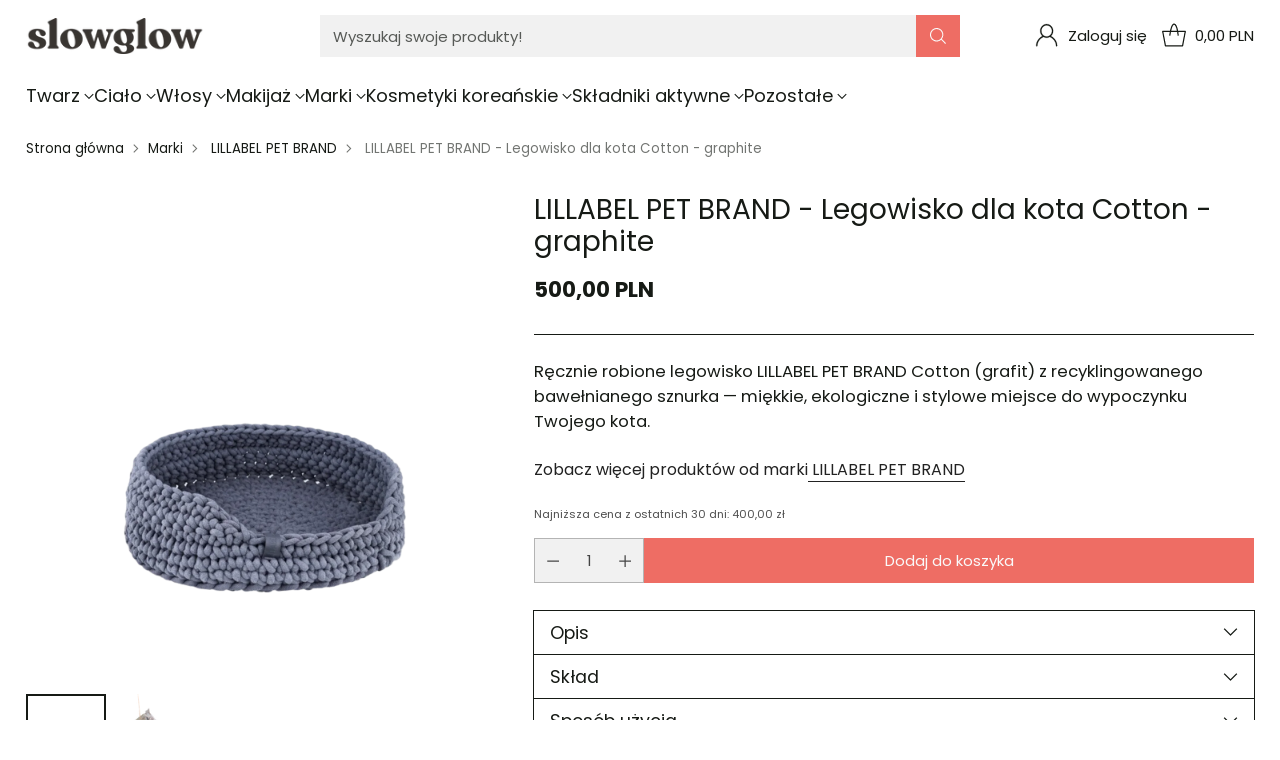

--- FILE ---
content_type: text/html; charset=utf-8
request_url: https://slowglow.pl/products/legowisko-dla-kota-ze-sznurka-z-recyklingu-cotton-graphite
body_size: 88375
content:
<!doctype html>

<!--
  ___                 ___           ___           ___
       /  /\                     /__/\         /  /\         /  /\
      /  /:/_                    \  \:\       /  /:/        /  /::\
     /  /:/ /\  ___     ___       \  \:\     /  /:/        /  /:/\:\
    /  /:/ /:/ /__/\   /  /\  ___  \  \:\   /  /:/  ___   /  /:/  \:\
   /__/:/ /:/  \  \:\ /  /:/ /__/\  \__\:\ /__/:/  /  /\ /__/:/ \__\:\
   \  \:\/:/    \  \:\  /:/  \  \:\ /  /:/ \  \:\ /  /:/ \  \:\ /  /:/
    \  \::/      \  \:\/:/    \  \:\  /:/   \  \:\  /:/   \  \:\  /:/
     \  \:\       \  \::/      \  \:\/:/     \  \:\/:/     \  \:\/:/
      \  \:\       \__\/        \  \::/       \  \::/       \  \::/
       \__\/                     \__\/         \__\/         \__\/

  --------------------------------------------------------------------
  #  Cornerstone v2.0.0
  #  Documentation: https://help.fluorescent.co/v/cornerstone
  #  Purchase: https://themes.shopify.com/themes/cornerstone/
  #  A product by Fluorescent: https://fluorescent.co/
  --------------------------------------------------------------------
-->

<html class="no-js" lang="pl" style="--announcement-height: 1px;">
  <head>
    
    <script src="https://consent.cookiefirst.com/sites/slowglow.pl-2e865df2-f60b-4120-b85b-62375b595c9a/consent.js"></script>

<!-- Google Tag Manager -->
<script>(function(w,d,s,l,i){w[l]=w[l]||[];w[l].push({'gtm.start':
new Date().getTime(),event:'gtm.js'});var f=d.getElementsByTagName(s)[0],
j=d.createElement(s),dl=l!='dataLayer'?'&l='+l:'';j.async=true;j.src=
'https://www.googletagmanager.com/gtm.js?id='+i+dl;f.parentNode.insertBefore(j,f);
})(window,document,'script','dataLayer','GTM-5WGCSHP');</script>
<!-- End Google Tag Manager -->
    
    <script>
      document.addEventListener('DOMContentLoaded', function () {
        var stickySelector = '#limoniapps-discountninja-stickybar-wrapper';
        var announcementSelector = '.announcement-bar';
        var lastStickyHeight = null;

        function getScrollPosition() {
          return window.pageYOffset || document.documentElement.scrollTop || 0;
        }

        function getTargetOffset() {
          var announcement = document.querySelector(announcementSelector);
          if (!announcement) {
            return 0;
          }
          var rect = announcement.getBoundingClientRect();
          return rect.top + getScrollPosition();
        }

        function updateStickyState() {
          var sticky = document.querySelector(stickySelector);
          if (sticky) {
            var currentHeight = sticky.offsetHeight;
            if (currentHeight !== lastStickyHeight) {
              document.documentElement.style.setProperty('--limo-height', currentHeight + 'px');
              lastStickyHeight = currentHeight;
            }
          }

          var targetOffset = getTargetOffset();
          var scrollPosition = getScrollPosition();
          var shouldBeScrolled = scrollPosition > targetOffset;
          document.body.classList.toggle('scrolled', shouldBeScrolled);
        }

        updateStickyState();
        window.addEventListener('load', updateStickyState);
        window.addEventListener('scroll', updateStickyState, { passive: true });
        window.addEventListener('resize', updateStickyState);

        var observer = new MutationObserver(function () {
          updateStickyState();
        });

        var observerTarget = document.body || document.documentElement;
        if (observerTarget) {
          observer.observe(observerTarget, { childList: true, subtree: true });
        }
      });
    </script>
    <script>
      (function () {
        if (window.__laDnCollectionObserverInitialized) {
          return;
        }
        window.__laDnCollectionObserverInitialized = true;

        const DISCOUNT_NINJA_NATIVE_EVENTS = [
          'limoniapps.discountninja.collection.updated',
          'limoniapps.discountninja.collection.afterRender',
          'limoniapps.discountninja.collection.afterupdate',
          'limoniapps.discountninja.collection.afterUpdate',
          'limoniapps.discountninja.collection.rendered',
          'limoniapps.discountninja.events.collection.updated'
        ];

        const TEXT_NODE = window.Node ? Node.TEXT_NODE : 3;

        const dispatchCollectionUpdated = () => {
          document.dispatchEvent(new CustomEvent('la:dn:collection:updated'));
        };

        let lastForwardedNativeEvent = null;

        const handleNativeEvent = (event) => {
          if (event === lastForwardedNativeEvent) {
            return;
          }

          lastForwardedNativeEvent = event;
          dispatchCollectionUpdated();
        };

        const debounce = (fn, delay) => {
          let timeoutId;
          return () => {
            clearTimeout(timeoutId);
            timeoutId = setTimeout(fn, delay);
          };
        };

        const debouncedDispatch = debounce(dispatchCollectionUpdated, 120);

        DISCOUNT_NINJA_NATIVE_EVENTS.forEach((eventName) => {
          document.addEventListener(eventName, handleNativeEvent, true);
          window.addEventListener(eventName, handleNativeEvent, true);
        });

        const SELECTOR = [
          '[data-la-dn-price]',
          '[data-la-dn-cart-item-row]',
          '[data-la-dn-promocodefield-placeholder]',
          '[data-la-dn-promotion-summary-placeholder]',
          '[data-la-dn-product-handle]',
          '[data-la-dn-product-collection-handles]',
          '#limoniapps-discountninja-stickybar-wrapper'
        ].join(', ');

        const nodeMatchesSelector = (node) => {
          if (!(node instanceof Element)) {
            return false;
          }

          if (node.matches(SELECTOR)) {
            return true;
          }

          if (typeof node.closest === 'function' && node.closest(SELECTOR)) {
            return true;
          }

          if (typeof node.querySelector === 'function' && node.querySelector(SELECTOR)) {
            return true;
          }

          return false;
        };

        const mutationIsRelevant = (mutation) => {
          if (mutation.type === 'childList') {
            if (mutation.target instanceof Element && mutation.target.matches(SELECTOR)) {
              return true;
            }

            return Array.from(mutation.addedNodes).some((node) => {
              if (node.nodeType === TEXT_NODE) {
                return node.parentElement && nodeMatchesSelector(node.parentElement);
              }

              return nodeMatchesSelector(node);
            });
          }

          if (mutation.type === 'attributes') {
            if ((mutation.attributeName || '').startsWith('data-la-dn-')) {
              return true;
            }

            return nodeMatchesSelector(mutation.target);
          }

          if (mutation.type === 'characterData') {
            return mutation.target.parentElement && nodeMatchesSelector(mutation.target.parentElement);
          }

          return false;
        };

        const startObserver = () => {
          if (!('MutationObserver' in window)) {
            return;
          }

          const observer = new MutationObserver((mutations) => {
            if (mutations.some(mutationIsRelevant)) {
              debouncedDispatch();
            }
          });

          observer.observe(document.body, {
            childList: true,
            subtree: true,
            attributes: true,
            characterData: true
          });
        };

        if (document.readyState === 'loading') {
          document.addEventListener('DOMContentLoaded', startObserver);
        } else {
          startObserver();
        }
      })();
    </script>
    <meta charset="UTF-8">
    <meta http-equiv="X-UA-Compatible" content="IE=edge,chrome=1">
    <meta name="viewport" content="width=device-width,initial-scale=1">
    




  <meta name="description" content="Legowisko Cotton, dedykowane dla kotów, zostało wykonane ręcznie z bawełnianego sznurka z recyklingu. Miękki i naturalny materiał - slowglow">



    
    <link rel="canonical" href="https://slowglow.pl/products/legowisko-dla-kota-ze-sznurka-z-recyklingu-cotton-graphite">
    <link rel="preconnect" href="https://cdn.shopify.com" crossorigin><link rel="shortcut icon" href="//slowglow.pl/cdn/shop/files/fav6_256x256_crop_center_1.png?crop=center&height=32&v=1739794664&width=32" type="image/png"><title>Legowisko dla kota Cotton - graphite - slowglow</title>

    





  
  
  
  
  




<meta property="og:url" content="https://slowglow.pl/products/legowisko-dla-kota-ze-sznurka-z-recyklingu-cotton-graphite">
<meta property="og:site_name" content="slowglow">
<meta property="og:type" content="product">
<meta property="og:title" content="LILLABEL PET BRAND - Legowisko dla kota Cotton - graphite">
<meta property="og:description" content="Legowisko Cotton, dedykowane dla kotów, zostało wykonane ręcznie z bawełnianego sznurka z recyklingu. Miękki i naturalny materiał - slowglow">
<meta property="og:image" content="http://slowglow.pl/cdn/shop/products/cotton_graphite1.png?v=1750387285&width=1024">
<meta property="og:image:secure_url" content="https://slowglow.pl/cdn/shop/products/cotton_graphite1.png?v=1750387285&width=1024">
<meta property="og:price:amount" content="500,00">
<meta property="og:price:currency" content="PLN">

<meta name="twitter:title" content="LILLABEL PET BRAND - Legowisko dla kota Cotton - graphite">
<meta name="twitter:description" content="Legowisko Cotton, dedykowane dla kotów, zostało wykonane ręcznie z bawełnianego sznurka z recyklingu. Miękki i naturalny materiał - slowglow">
<meta name="twitter:card" content="summary_large_image">
<meta name="twitter:image" content="https://slowglow.pl/cdn/shop/products/cotton_graphite1.png?v=1750387285&width=1024">
<meta name="twitter:image:width" content="480">
<meta name="twitter:image:height" content="480">


    <script>
  console.log('Cornerstone v2.0.1 by Fluorescent');

  document.documentElement.className = document.documentElement.className.replace('no-js', '');

  if (window.matchMedia(`(prefers-reduced-motion: reduce)`) === true || window.matchMedia(`(prefers-reduced-motion: reduce)`).matches === true) {
    document.documentElement.classList.add('prefers-reduced-motion');
  } else {
    document.documentElement.classList.add('do-anim');
  }

  window.theme = {
    version: 'v2.0.1',
    themeName: 'Cornerstone',
    moneyFormat: "{{amount_with_comma_separator}} PLN",
    coreData: {
      n: "Cornerstone",
      v: "v2.0.1",
    },
    strings: {
      name: "slowglow",
      accessibility: {
        play_video: "Kontynuuj",
        pause_video: "Pauza",
        range_lower: "",
        range_upper: "",
        carousel_select:  ""
      },
      product: {
        no_shipping_rates: "",
        country_placeholder: "Kraj\/Region",
        review: ""
      },
      products: {
        product: {
          unavailable: "Niedostępne",
          unitPrice: "",
          unitPriceSeparator: "",
          sku: "EAN"
        }
      },
      cart: {
        editCartNote: "Edytuj notatkę do zamówienia",
        addCartNote: "Dodaj notatkę do zamówienia",
        quantityError: "Masz maksymalną liczbę produktu w koszyku"
      },
      pagination: {
        viewing: "",
        products: "",
        results: ""
      }
    },
    routes: {
      root: "/",
      cart: {
        base: "/cart",
        add: "/cart/add",
        change: "/cart/change",
        update: "/cart/update",
        clear: "/cart/clear",
        // Manual routes until Shopify adds support
        shipping: "/cart/shipping_rates"
      },
      // Manual routes until Shopify adds support
      products: "/products",
      productRecommendations: "/recommendations/products",
      predictive_search_url: '/search/suggest',
      search_url: '/search'
    },
    icons: {
      chevron: "\u003cspan class=\"icon icon-chevron \" style=\"\"\u003e\n  \u003csvg viewBox=\"0 0 24 24\" fill=\"none\" xmlns=\"http:\/\/www.w3.org\/2000\/svg\"\u003e\u003cpath d=\"M1.875 7.438 12 17.563 22.125 7.438\" stroke=\"currentColor\" stroke-width=\"2\"\/\u003e\u003c\/svg\u003e\n\u003c\/span\u003e\n\n",
      close: "\u003cspan class=\"icon icon-close \" style=\"\"\u003e\n  \u003csvg viewBox=\"0 0 24 24\" fill=\"none\" xmlns=\"http:\/\/www.w3.org\/2000\/svg\"\u003e\u003cpath d=\"M2.66 1.34 2 .68.68 2l.66.66 1.32-1.32zm18.68 21.32.66.66L23.32 22l-.66-.66-1.32 1.32zm1.32-20 .66-.66L22 .68l-.66.66 1.32 1.32zM1.34 21.34.68 22 2 23.32l.66-.66-1.32-1.32zm0-18.68 10 10 1.32-1.32-10-10-1.32 1.32zm11.32 10 10-10-1.32-1.32-10 10 1.32 1.32zm-1.32-1.32-10 10 1.32 1.32 10-10-1.32-1.32zm0 1.32 10 10 1.32-1.32-10-10-1.32 1.32z\" fill=\"currentColor\"\/\u003e\u003c\/svg\u003e\n\u003c\/span\u003e\n\n",
      zoom: "\u003cspan class=\"icon icon-zoom \" style=\"\"\u003e\n  \u003csvg viewBox=\"0 0 24 24\" fill=\"none\" xmlns=\"http:\/\/www.w3.org\/2000\/svg\"\u003e\u003cpath d=\"M10.3,19.71c5.21,0,9.44-4.23,9.44-9.44S15.51,.83,10.3,.83,.86,5.05,.86,10.27s4.23,9.44,9.44,9.44Z\" fill=\"none\" stroke=\"currentColor\" stroke-linecap=\"round\" stroke-miterlimit=\"10\" stroke-width=\"1.63\"\/\u003e\n          \u003cpath d=\"M5.05,10.27H15.54\" fill=\"none\" stroke=\"currentColor\" stroke-miterlimit=\"10\" stroke-width=\"1.63\"\/\u003e\n          \u003cpath class=\"cross-up\" d=\"M10.3,5.02V15.51\" fill=\"none\" stroke=\"currentColor\" stroke-miterlimit=\"10\" stroke-width=\"1.63\"\/\u003e\n          \u003cpath d=\"M16.92,16.9l6.49,6.49\" fill=\"none\" stroke=\"currentColor\" stroke-miterlimit=\"10\" stroke-width=\"1.63\"\/\u003e\u003c\/svg\u003e\n\u003c\/span\u003e\n\n  \u003cspan class=\"zoom-icon__text zoom-in fs-body-75\"\u003e\u003c\/span\u003e\n  \u003cspan class=\"zoom-icon__text zoom-out fs-body-75\"\u003e\u003c\/span\u003e"
    }
  }

  window.theme.searchableFields = "product_type,title,variants.title,vendor";

  
    window.theme.allCountryOptionTags = "\u003coption value=\"Poland\" data-provinces=\"[]\"\u003ePolska\u003c\/option\u003e\n\u003coption value=\"---\" data-provinces=\"[]\"\u003e---\u003c\/option\u003e\n\u003coption value=\"Afghanistan\" data-provinces=\"[]\"\u003eAfganistan\u003c\/option\u003e\n\u003coption value=\"Albania\" data-provinces=\"[]\"\u003eAlbania\u003c\/option\u003e\n\u003coption value=\"Algeria\" data-provinces=\"[]\"\u003eAlgieria\u003c\/option\u003e\n\u003coption value=\"Andorra\" data-provinces=\"[]\"\u003eAndora\u003c\/option\u003e\n\u003coption value=\"Angola\" data-provinces=\"[]\"\u003eAngola\u003c\/option\u003e\n\u003coption value=\"Anguilla\" data-provinces=\"[]\"\u003eAnguilla\u003c\/option\u003e\n\u003coption value=\"Antigua And Barbuda\" data-provinces=\"[]\"\u003eAntigua i Barbuda\u003c\/option\u003e\n\u003coption value=\"Saudi Arabia\" data-provinces=\"[]\"\u003eArabia Saudyjska\u003c\/option\u003e\n\u003coption value=\"Argentina\" data-provinces=\"[[\u0026quot;Buenos Aires\u0026quot;,\u0026quot;Buenos Aires\u0026quot;],[\u0026quot;Catamarca\u0026quot;,\u0026quot;Catamarca\u0026quot;],[\u0026quot;Chaco\u0026quot;,\u0026quot;Chaco\u0026quot;],[\u0026quot;Chubut\u0026quot;,\u0026quot;Chubut\u0026quot;],[\u0026quot;Ciudad Autónoma de Buenos Aires\u0026quot;,\u0026quot;Buenos Aires²\u0026quot;],[\u0026quot;Corrientes\u0026quot;,\u0026quot;Corrientes\u0026quot;],[\u0026quot;Córdoba\u0026quot;,\u0026quot;Córdoba\u0026quot;],[\u0026quot;Entre Ríos\u0026quot;,\u0026quot;Entre Ríos\u0026quot;],[\u0026quot;Formosa\u0026quot;,\u0026quot;Formosa\u0026quot;],[\u0026quot;Jujuy\u0026quot;,\u0026quot;Jujuy\u0026quot;],[\u0026quot;La Pampa\u0026quot;,\u0026quot;La Pampa\u0026quot;],[\u0026quot;La Rioja\u0026quot;,\u0026quot;La Rioja\u0026quot;],[\u0026quot;Mendoza\u0026quot;,\u0026quot;Mendoza\u0026quot;],[\u0026quot;Misiones\u0026quot;,\u0026quot;Misiones\u0026quot;],[\u0026quot;Neuquén\u0026quot;,\u0026quot;Neuquén\u0026quot;],[\u0026quot;Río Negro\u0026quot;,\u0026quot;Río Negro\u0026quot;],[\u0026quot;Salta\u0026quot;,\u0026quot;Salta\u0026quot;],[\u0026quot;San Juan\u0026quot;,\u0026quot;San Juan\u0026quot;],[\u0026quot;San Luis\u0026quot;,\u0026quot;San Luis\u0026quot;],[\u0026quot;Santa Cruz\u0026quot;,\u0026quot;Santa Cruz\u0026quot;],[\u0026quot;Santa Fe\u0026quot;,\u0026quot;Santa Fe\u0026quot;],[\u0026quot;Santiago Del Estero\u0026quot;,\u0026quot;Santiago del Estero\u0026quot;],[\u0026quot;Tierra Del Fuego\u0026quot;,\u0026quot;Ziemia Ognista\u0026quot;],[\u0026quot;Tucumán\u0026quot;,\u0026quot;Tucumán\u0026quot;]]\"\u003eArgentyna\u003c\/option\u003e\n\u003coption value=\"Armenia\" data-provinces=\"[]\"\u003eArmenia\u003c\/option\u003e\n\u003coption value=\"Aruba\" data-provinces=\"[]\"\u003eAruba\u003c\/option\u003e\n\u003coption value=\"Australia\" data-provinces=\"[[\u0026quot;Australian Capital Territory\u0026quot;,\u0026quot;Australijskie Terytorium Stołeczne\u0026quot;],[\u0026quot;New South Wales\u0026quot;,\u0026quot;Nowa Południowa Walia\u0026quot;],[\u0026quot;Northern Territory\u0026quot;,\u0026quot;Terytorium Północne\u0026quot;],[\u0026quot;Queensland\u0026quot;,\u0026quot;Queensland\u0026quot;],[\u0026quot;South Australia\u0026quot;,\u0026quot;Australia Południowa\u0026quot;],[\u0026quot;Tasmania\u0026quot;,\u0026quot;Tasmania\u0026quot;],[\u0026quot;Victoria\u0026quot;,\u0026quot;Wiktoria\u0026quot;],[\u0026quot;Western Australia\u0026quot;,\u0026quot;Australia Zachodnia\u0026quot;]]\"\u003eAustralia\u003c\/option\u003e\n\u003coption value=\"Austria\" data-provinces=\"[]\"\u003eAustria\u003c\/option\u003e\n\u003coption value=\"Azerbaijan\" data-provinces=\"[]\"\u003eAzerbejdżan\u003c\/option\u003e\n\u003coption value=\"Bahamas\" data-provinces=\"[]\"\u003eBahamy\u003c\/option\u003e\n\u003coption value=\"Bahrain\" data-provinces=\"[]\"\u003eBahrajn\u003c\/option\u003e\n\u003coption value=\"Bangladesh\" data-provinces=\"[]\"\u003eBangladesz\u003c\/option\u003e\n\u003coption value=\"Barbados\" data-provinces=\"[]\"\u003eBarbados\u003c\/option\u003e\n\u003coption value=\"Belgium\" data-provinces=\"[]\"\u003eBelgia\u003c\/option\u003e\n\u003coption value=\"Belize\" data-provinces=\"[]\"\u003eBelize\u003c\/option\u003e\n\u003coption value=\"Benin\" data-provinces=\"[]\"\u003eBenin\u003c\/option\u003e\n\u003coption value=\"Bermuda\" data-provinces=\"[]\"\u003eBermudy\u003c\/option\u003e\n\u003coption value=\"Bhutan\" data-provinces=\"[]\"\u003eBhutan\u003c\/option\u003e\n\u003coption value=\"Belarus\" data-provinces=\"[]\"\u003eBiałoruś\u003c\/option\u003e\n\u003coption value=\"Bolivia\" data-provinces=\"[]\"\u003eBoliwia\u003c\/option\u003e\n\u003coption value=\"Bosnia And Herzegovina\" data-provinces=\"[]\"\u003eBośnia i Hercegowina\u003c\/option\u003e\n\u003coption value=\"Botswana\" data-provinces=\"[]\"\u003eBotswana\u003c\/option\u003e\n\u003coption value=\"Brazil\" data-provinces=\"[[\u0026quot;Acre\u0026quot;,\u0026quot;Acre\u0026quot;],[\u0026quot;Alagoas\u0026quot;,\u0026quot;Alagoas\u0026quot;],[\u0026quot;Amapá\u0026quot;,\u0026quot;Amapá\u0026quot;],[\u0026quot;Amazonas\u0026quot;,\u0026quot;Amazonas\u0026quot;],[\u0026quot;Bahia\u0026quot;,\u0026quot;Bahia\u0026quot;],[\u0026quot;Ceará\u0026quot;,\u0026quot;Ceará\u0026quot;],[\u0026quot;Distrito Federal\u0026quot;,\u0026quot;Dystrykt Federalny\u0026quot;],[\u0026quot;Espírito Santo\u0026quot;,\u0026quot;Espírito Santo\u0026quot;],[\u0026quot;Goiás\u0026quot;,\u0026quot;Goiás\u0026quot;],[\u0026quot;Maranhão\u0026quot;,\u0026quot;Maranhão\u0026quot;],[\u0026quot;Mato Grosso\u0026quot;,\u0026quot;Mato Grosso\u0026quot;],[\u0026quot;Mato Grosso do Sul\u0026quot;,\u0026quot;Mato Grosso do Sul\u0026quot;],[\u0026quot;Minas Gerais\u0026quot;,\u0026quot;Minas Gerais\u0026quot;],[\u0026quot;Paraná\u0026quot;,\u0026quot;Parana\u0026quot;],[\u0026quot;Paraíba\u0026quot;,\u0026quot;Paraíba\u0026quot;],[\u0026quot;Pará\u0026quot;,\u0026quot;Pará\u0026quot;],[\u0026quot;Pernambuco\u0026quot;,\u0026quot;Pernambuco\u0026quot;],[\u0026quot;Piauí\u0026quot;,\u0026quot;Piauí\u0026quot;],[\u0026quot;Rio Grande do Norte\u0026quot;,\u0026quot;Rio Grande do Norte\u0026quot;],[\u0026quot;Rio Grande do Sul\u0026quot;,\u0026quot;Rio Grande do Sul\u0026quot;],[\u0026quot;Rio de Janeiro\u0026quot;,\u0026quot;Rio de Janeiro\u0026quot;],[\u0026quot;Rondônia\u0026quot;,\u0026quot;Rondônia\u0026quot;],[\u0026quot;Roraima\u0026quot;,\u0026quot;Roraima\u0026quot;],[\u0026quot;Santa Catarina\u0026quot;,\u0026quot;Santa Catarina\u0026quot;],[\u0026quot;Sergipe\u0026quot;,\u0026quot;Sergipe\u0026quot;],[\u0026quot;São Paulo\u0026quot;,\u0026quot;São Paulo\u0026quot;],[\u0026quot;Tocantins\u0026quot;,\u0026quot;Tocantins\u0026quot;]]\"\u003eBrazylia\u003c\/option\u003e\n\u003coption value=\"Brunei\" data-provinces=\"[]\"\u003eBrunei\u003c\/option\u003e\n\u003coption value=\"British Indian Ocean Territory\" data-provinces=\"[]\"\u003eBrytyjskie Terytorium Oceanu Indyjskiego\u003c\/option\u003e\n\u003coption value=\"Virgin Islands, British\" data-provinces=\"[]\"\u003eBrytyjskie Wyspy Dziewicze\u003c\/option\u003e\n\u003coption value=\"Bulgaria\" data-provinces=\"[]\"\u003eBułgaria\u003c\/option\u003e\n\u003coption value=\"Burkina Faso\" data-provinces=\"[]\"\u003eBurkina Faso\u003c\/option\u003e\n\u003coption value=\"Burundi\" data-provinces=\"[]\"\u003eBurundi\u003c\/option\u003e\n\u003coption value=\"Chile\" data-provinces=\"[[\u0026quot;Antofagasta\u0026quot;,\u0026quot;Antofagasta\u0026quot;],[\u0026quot;Araucanía\u0026quot;,\u0026quot;Araukania\u0026quot;],[\u0026quot;Arica and Parinacota\u0026quot;,\u0026quot;Arica y Parinacota\u0026quot;],[\u0026quot;Atacama\u0026quot;,\u0026quot;Atakama\u0026quot;],[\u0026quot;Aysén\u0026quot;,\u0026quot;Aisén\u0026quot;],[\u0026quot;Biobío\u0026quot;,\u0026quot;Biobío\u0026quot;],[\u0026quot;Coquimbo\u0026quot;,\u0026quot;Coquimbo\u0026quot;],[\u0026quot;Los Lagos\u0026quot;,\u0026quot;Los Lagos\u0026quot;],[\u0026quot;Los Ríos\u0026quot;,\u0026quot;Los Ríos\u0026quot;],[\u0026quot;Magallanes\u0026quot;,\u0026quot;Magallanes\u0026quot;],[\u0026quot;Maule\u0026quot;,\u0026quot;Maule\u0026quot;],[\u0026quot;O\u0026#39;Higgins\u0026quot;,\u0026quot;Libertador\u0026quot;],[\u0026quot;Santiago\u0026quot;,\u0026quot;Region Metropolitalny\u0026quot;],[\u0026quot;Tarapacá\u0026quot;,\u0026quot;Tarapacá\u0026quot;],[\u0026quot;Valparaíso\u0026quot;,\u0026quot;Valparaíso\u0026quot;],[\u0026quot;Ñuble\u0026quot;,\u0026quot;Ñuble (region)\u0026quot;]]\"\u003eChile\u003c\/option\u003e\n\u003coption value=\"China\" data-provinces=\"[[\u0026quot;Anhui\u0026quot;,\u0026quot;Anhui\u0026quot;],[\u0026quot;Beijing\u0026quot;,\u0026quot;Pekin\u0026quot;],[\u0026quot;Chongqing\u0026quot;,\u0026quot;Chongqing\u0026quot;],[\u0026quot;Fujian\u0026quot;,\u0026quot;Fujian\u0026quot;],[\u0026quot;Gansu\u0026quot;,\u0026quot;Gansu\u0026quot;],[\u0026quot;Guangdong\u0026quot;,\u0026quot;Guangdong\u0026quot;],[\u0026quot;Guangxi\u0026quot;,\u0026quot;Kuangsi\u0026quot;],[\u0026quot;Guizhou\u0026quot;,\u0026quot;Kuejczou\u0026quot;],[\u0026quot;Hainan\u0026quot;,\u0026quot;Hajnan\u0026quot;],[\u0026quot;Hebei\u0026quot;,\u0026quot;Hebei\u0026quot;],[\u0026quot;Heilongjiang\u0026quot;,\u0026quot;Heilongjiang\u0026quot;],[\u0026quot;Henan\u0026quot;,\u0026quot;Henan\u0026quot;],[\u0026quot;Hubei\u0026quot;,\u0026quot;Hubei\u0026quot;],[\u0026quot;Hunan\u0026quot;,\u0026quot;Hunan\u0026quot;],[\u0026quot;Inner Mongolia\u0026quot;,\u0026quot;Mongolia Wewnętrzna\u0026quot;],[\u0026quot;Jiangsu\u0026quot;,\u0026quot;Jiangsu\u0026quot;],[\u0026quot;Jiangxi\u0026quot;,\u0026quot;Jiangxi\u0026quot;],[\u0026quot;Jilin\u0026quot;,\u0026quot;Jilin\u0026quot;],[\u0026quot;Liaoning\u0026quot;,\u0026quot;Liaoning\u0026quot;],[\u0026quot;Ningxia\u0026quot;,\u0026quot;Ningxia\u0026quot;],[\u0026quot;Qinghai\u0026quot;,\u0026quot;Qinghai\u0026quot;],[\u0026quot;Shaanxi\u0026quot;,\u0026quot;Shaanxi\u0026quot;],[\u0026quot;Shandong\u0026quot;,\u0026quot;Szantung\u0026quot;],[\u0026quot;Shanghai\u0026quot;,\u0026quot;Szanghaj\u0026quot;],[\u0026quot;Shanxi\u0026quot;,\u0026quot;Shanxi\u0026quot;],[\u0026quot;Sichuan\u0026quot;,\u0026quot;Syczuan\u0026quot;],[\u0026quot;Tianjin\u0026quot;,\u0026quot;Tiencin\u0026quot;],[\u0026quot;Xinjiang\u0026quot;,\u0026quot;Sinciang\u0026quot;],[\u0026quot;Xizang\u0026quot;,\u0026quot;Tybetański Region Autonomiczny\u0026quot;],[\u0026quot;Yunnan\u0026quot;,\u0026quot;Junnan\u0026quot;],[\u0026quot;Zhejiang\u0026quot;,\u0026quot;Zhejiang\u0026quot;]]\"\u003eChiny\u003c\/option\u003e\n\u003coption value=\"Croatia\" data-provinces=\"[]\"\u003eChorwacja\u003c\/option\u003e\n\u003coption value=\"Curaçao\" data-provinces=\"[]\"\u003eCuraçao\u003c\/option\u003e\n\u003coption value=\"Cyprus\" data-provinces=\"[]\"\u003eCypr\u003c\/option\u003e\n\u003coption value=\"Chad\" data-provinces=\"[]\"\u003eCzad\u003c\/option\u003e\n\u003coption value=\"Montenegro\" data-provinces=\"[]\"\u003eCzarnogóra\u003c\/option\u003e\n\u003coption value=\"Czech Republic\" data-provinces=\"[]\"\u003eCzechy\u003c\/option\u003e\n\u003coption value=\"Côte d'Ivoire\" data-provinces=\"[]\"\u003eCôte d’Ivoire\u003c\/option\u003e\n\u003coption value=\"United States Minor Outlying Islands\" data-provinces=\"[]\"\u003eDalekie Wyspy Mniejsze Stanów Zjednoczonych\u003c\/option\u003e\n\u003coption value=\"Denmark\" data-provinces=\"[]\"\u003eDania\u003c\/option\u003e\n\u003coption value=\"Congo, The Democratic Republic Of The\" data-provinces=\"[]\"\u003eDemokratyczna Republika Konga\u003c\/option\u003e\n\u003coption value=\"Dominica\" data-provinces=\"[]\"\u003eDominika\u003c\/option\u003e\n\u003coption value=\"Dominican Republic\" data-provinces=\"[]\"\u003eDominikana\u003c\/option\u003e\n\u003coption value=\"Djibouti\" data-provinces=\"[]\"\u003eDżibuti\u003c\/option\u003e\n\u003coption value=\"Egypt\" data-provinces=\"[[\u0026quot;6th of October\u0026quot;,\u0026quot;6 października\u0026quot;],[\u0026quot;Al Sharqia\u0026quot;,\u0026quot;Prowincja Wschodnia\u0026quot;],[\u0026quot;Alexandria\u0026quot;,\u0026quot;Aleksandria\u0026quot;],[\u0026quot;Aswan\u0026quot;,\u0026quot;Asuan\u0026quot;],[\u0026quot;Asyut\u0026quot;,\u0026quot;Asjut\u0026quot;],[\u0026quot;Beheira\u0026quot;,\u0026quot;Al-Buhajra\u0026quot;],[\u0026quot;Beni Suef\u0026quot;,\u0026quot;Bani Suwajf\u0026quot;],[\u0026quot;Cairo\u0026quot;,\u0026quot;Kair\u0026quot;],[\u0026quot;Dakahlia\u0026quot;,\u0026quot;Ad-Dakahlijja\u0026quot;],[\u0026quot;Damietta\u0026quot;,\u0026quot;Damietta (muhafaza)\u0026quot;],[\u0026quot;Faiyum\u0026quot;,\u0026quot;Fajum\u0026quot;],[\u0026quot;Gharbia\u0026quot;,\u0026quot;Prowincja Zachodnia\u0026quot;],[\u0026quot;Giza\u0026quot;,\u0026quot;Giza\u0026quot;],[\u0026quot;Helwan\u0026quot;,\u0026quot;Hulwan\u0026quot;],[\u0026quot;Ismailia\u0026quot;,\u0026quot;Ismailia\u0026quot;],[\u0026quot;Kafr el-Sheikh\u0026quot;,\u0026quot;Kafr asz-Szajch\u0026quot;],[\u0026quot;Luxor\u0026quot;,\u0026quot;Luksor\u0026quot;],[\u0026quot;Matrouh\u0026quot;,\u0026quot;Matruh\u0026quot;],[\u0026quot;Minya\u0026quot;,\u0026quot;Al-Minja (muhafaza)\u0026quot;],[\u0026quot;Monufia\u0026quot;,\u0026quot;Al-Minufijja\u0026quot;],[\u0026quot;New Valley\u0026quot;,\u0026quot;Nowa Dolina\u0026quot;],[\u0026quot;North Sinai\u0026quot;,\u0026quot;Synaj Północny\u0026quot;],[\u0026quot;Port Said\u0026quot;,\u0026quot;Port Said\u0026quot;],[\u0026quot;Qalyubia\u0026quot;,\u0026quot;Al-Kaljubijja\u0026quot;],[\u0026quot;Qena\u0026quot;,\u0026quot;Kina\u0026quot;],[\u0026quot;Red Sea\u0026quot;,\u0026quot;Prowincja Morza Czerwonego\u0026quot;],[\u0026quot;Sohag\u0026quot;,\u0026quot;Sauhadż\u0026quot;],[\u0026quot;South Sinai\u0026quot;,\u0026quot;Synaj Południowy\u0026quot;],[\u0026quot;Suez\u0026quot;,\u0026quot;Suez\u0026quot;]]\"\u003eEgipt\u003c\/option\u003e\n\u003coption value=\"Ecuador\" data-provinces=\"[]\"\u003eEkwador\u003c\/option\u003e\n\u003coption value=\"Eritrea\" data-provinces=\"[]\"\u003eErytrea\u003c\/option\u003e\n\u003coption value=\"Estonia\" data-provinces=\"[]\"\u003eEstonia\u003c\/option\u003e\n\u003coption value=\"Eswatini\" data-provinces=\"[]\"\u003eEswatini\u003c\/option\u003e\n\u003coption value=\"Ethiopia\" data-provinces=\"[]\"\u003eEtiopia\u003c\/option\u003e\n\u003coption value=\"Falkland Islands (Malvinas)\" data-provinces=\"[]\"\u003eFalklandy\u003c\/option\u003e\n\u003coption value=\"Fiji\" data-provinces=\"[]\"\u003eFidżi\u003c\/option\u003e\n\u003coption value=\"Philippines\" data-provinces=\"[[\u0026quot;Abra\u0026quot;,\u0026quot;Abra\u0026quot;],[\u0026quot;Agusan del Norte\u0026quot;,\u0026quot;Agusan del Norte\u0026quot;],[\u0026quot;Agusan del Sur\u0026quot;,\u0026quot;Agusan del Sur\u0026quot;],[\u0026quot;Aklan\u0026quot;,\u0026quot;Aklan\u0026quot;],[\u0026quot;Albay\u0026quot;,\u0026quot;Albay\u0026quot;],[\u0026quot;Antique\u0026quot;,\u0026quot;Antique\u0026quot;],[\u0026quot;Apayao\u0026quot;,\u0026quot;Apayao\u0026quot;],[\u0026quot;Aurora\u0026quot;,\u0026quot;Aurora\u0026quot;],[\u0026quot;Basilan\u0026quot;,\u0026quot;Basilan\u0026quot;],[\u0026quot;Bataan\u0026quot;,\u0026quot;Bataan\u0026quot;],[\u0026quot;Batanes\u0026quot;,\u0026quot;Batanes\u0026quot;],[\u0026quot;Batangas\u0026quot;,\u0026quot;Batangas\u0026quot;],[\u0026quot;Benguet\u0026quot;,\u0026quot;Benguet\u0026quot;],[\u0026quot;Biliran\u0026quot;,\u0026quot;Biliran\u0026quot;],[\u0026quot;Bohol\u0026quot;,\u0026quot;Bohol\u0026quot;],[\u0026quot;Bukidnon\u0026quot;,\u0026quot;Bukidnon\u0026quot;],[\u0026quot;Bulacan\u0026quot;,\u0026quot;Bulacan\u0026quot;],[\u0026quot;Cagayan\u0026quot;,\u0026quot;Cagayan\u0026quot;],[\u0026quot;Camarines Norte\u0026quot;,\u0026quot;Camarines Norte\u0026quot;],[\u0026quot;Camarines Sur\u0026quot;,\u0026quot;Camarines Sur\u0026quot;],[\u0026quot;Camiguin\u0026quot;,\u0026quot;Camiguin\u0026quot;],[\u0026quot;Capiz\u0026quot;,\u0026quot;Capiz\u0026quot;],[\u0026quot;Catanduanes\u0026quot;,\u0026quot;Catanduanes\u0026quot;],[\u0026quot;Cavite\u0026quot;,\u0026quot;Prowincja Cavite\u0026quot;],[\u0026quot;Cebu\u0026quot;,\u0026quot;Cebu\u0026quot;],[\u0026quot;Cotabato\u0026quot;,\u0026quot;Cotabato\u0026quot;],[\u0026quot;Davao Occidental\u0026quot;,\u0026quot;Davao Occidental\u0026quot;],[\u0026quot;Davao Oriental\u0026quot;,\u0026quot;Davao Oriental\u0026quot;],[\u0026quot;Davao de Oro\u0026quot;,\u0026quot;Compostela Valley\u0026quot;],[\u0026quot;Davao del Norte\u0026quot;,\u0026quot;Davao del Norte\u0026quot;],[\u0026quot;Davao del Sur\u0026quot;,\u0026quot;Davao del Sur\u0026quot;],[\u0026quot;Dinagat Islands\u0026quot;,\u0026quot;Prowincja Dinagat Islands\u0026quot;],[\u0026quot;Eastern Samar\u0026quot;,\u0026quot;Eastern Samar\u0026quot;],[\u0026quot;Guimaras\u0026quot;,\u0026quot;Guimaras\u0026quot;],[\u0026quot;Ifugao\u0026quot;,\u0026quot;Ifugao\u0026quot;],[\u0026quot;Ilocos Norte\u0026quot;,\u0026quot;Ilocos Norte\u0026quot;],[\u0026quot;Ilocos Sur\u0026quot;,\u0026quot;Ilocos Sur\u0026quot;],[\u0026quot;Iloilo\u0026quot;,\u0026quot;Prowincja Iloilo\u0026quot;],[\u0026quot;Isabela\u0026quot;,\u0026quot;Isabela\u0026quot;],[\u0026quot;Kalinga\u0026quot;,\u0026quot;Kalinga\u0026quot;],[\u0026quot;La Union\u0026quot;,\u0026quot;La Union\u0026quot;],[\u0026quot;Laguna\u0026quot;,\u0026quot;Laguna\u0026quot;],[\u0026quot;Lanao del Norte\u0026quot;,\u0026quot;Lanao del Norte\u0026quot;],[\u0026quot;Lanao del Sur\u0026quot;,\u0026quot;Lanao del Sur\u0026quot;],[\u0026quot;Leyte\u0026quot;,\u0026quot;Prowincja Leyte\u0026quot;],[\u0026quot;Maguindanao\u0026quot;,\u0026quot;Maguindanao\u0026quot;],[\u0026quot;Marinduque\u0026quot;,\u0026quot;Marinduque\u0026quot;],[\u0026quot;Masbate\u0026quot;,\u0026quot;Masbate\u0026quot;],[\u0026quot;Metro Manila\u0026quot;,\u0026quot;Region Stołeczny\u0026quot;],[\u0026quot;Misamis Occidental\u0026quot;,\u0026quot;Misamis Occidental\u0026quot;],[\u0026quot;Misamis Oriental\u0026quot;,\u0026quot;Misamis Oriental\u0026quot;],[\u0026quot;Mountain Province\u0026quot;,\u0026quot;Mountain Province\u0026quot;],[\u0026quot;Negros Occidental\u0026quot;,\u0026quot;Negros Occidental\u0026quot;],[\u0026quot;Negros Oriental\u0026quot;,\u0026quot;Negros Oriental\u0026quot;],[\u0026quot;Northern Samar\u0026quot;,\u0026quot;Northern Samar\u0026quot;],[\u0026quot;Nueva Ecija\u0026quot;,\u0026quot;Nueva Ecija\u0026quot;],[\u0026quot;Nueva Vizcaya\u0026quot;,\u0026quot;Nueva Vizcaya\u0026quot;],[\u0026quot;Occidental Mindoro\u0026quot;,\u0026quot;Occidental Mindoro\u0026quot;],[\u0026quot;Oriental Mindoro\u0026quot;,\u0026quot;Oriental Mindoro\u0026quot;],[\u0026quot;Palawan\u0026quot;,\u0026quot;Palawan\u0026quot;],[\u0026quot;Pampanga\u0026quot;,\u0026quot;Pampanga\u0026quot;],[\u0026quot;Pangasinan\u0026quot;,\u0026quot;Pangasinan\u0026quot;],[\u0026quot;Quezon\u0026quot;,\u0026quot;Quezon\u0026quot;],[\u0026quot;Quirino\u0026quot;,\u0026quot;Quirino\u0026quot;],[\u0026quot;Rizal\u0026quot;,\u0026quot;Rizal\u0026quot;],[\u0026quot;Romblon\u0026quot;,\u0026quot;Romblon\u0026quot;],[\u0026quot;Samar\u0026quot;,\u0026quot;Samar\u0026quot;],[\u0026quot;Sarangani\u0026quot;,\u0026quot;Sarangani\u0026quot;],[\u0026quot;Siquijor\u0026quot;,\u0026quot;Siquijor\u0026quot;],[\u0026quot;Sorsogon\u0026quot;,\u0026quot;Sorsogon\u0026quot;],[\u0026quot;South Cotabato\u0026quot;,\u0026quot;South Cotabato\u0026quot;],[\u0026quot;Southern Leyte\u0026quot;,\u0026quot;Southern Leyte\u0026quot;],[\u0026quot;Sultan Kudarat\u0026quot;,\u0026quot;Sultan Kudarat\u0026quot;],[\u0026quot;Sulu\u0026quot;,\u0026quot;Archipelag Sulu\u0026quot;],[\u0026quot;Surigao del Norte\u0026quot;,\u0026quot;Surigao del Norte\u0026quot;],[\u0026quot;Surigao del Sur\u0026quot;,\u0026quot;Surigao del Sur\u0026quot;],[\u0026quot;Tarlac\u0026quot;,\u0026quot;Tarlac\u0026quot;],[\u0026quot;Tawi-Tawi\u0026quot;,\u0026quot;Tawi-Tawi\u0026quot;],[\u0026quot;Zambales\u0026quot;,\u0026quot;Zambales\u0026quot;],[\u0026quot;Zamboanga Sibugay\u0026quot;,\u0026quot;Zamboanga Sibugay\u0026quot;],[\u0026quot;Zamboanga del Norte\u0026quot;,\u0026quot;Zamboanga del Norte\u0026quot;],[\u0026quot;Zamboanga del Sur\u0026quot;,\u0026quot;Zamboanga del Sur\u0026quot;]]\"\u003eFilipiny\u003c\/option\u003e\n\u003coption value=\"Finland\" data-provinces=\"[]\"\u003eFinlandia\u003c\/option\u003e\n\u003coption value=\"France\" data-provinces=\"[]\"\u003eFrancja\u003c\/option\u003e\n\u003coption value=\"French Southern Territories\" data-provinces=\"[]\"\u003eFrancuskie Terytoria Południowe i Antarktyczne\u003c\/option\u003e\n\u003coption value=\"Gabon\" data-provinces=\"[]\"\u003eGabon\u003c\/option\u003e\n\u003coption value=\"Gambia\" data-provinces=\"[]\"\u003eGambia\u003c\/option\u003e\n\u003coption value=\"South Georgia And The South Sandwich Islands\" data-provinces=\"[]\"\u003eGeorgia Południowa i Sandwich Południowy\u003c\/option\u003e\n\u003coption value=\"Ghana\" data-provinces=\"[]\"\u003eGhana\u003c\/option\u003e\n\u003coption value=\"Gibraltar\" data-provinces=\"[]\"\u003eGibraltar\u003c\/option\u003e\n\u003coption value=\"Greece\" data-provinces=\"[]\"\u003eGrecja\u003c\/option\u003e\n\u003coption value=\"Grenada\" data-provinces=\"[]\"\u003eGrenada\u003c\/option\u003e\n\u003coption value=\"Greenland\" data-provinces=\"[]\"\u003eGrenlandia\u003c\/option\u003e\n\u003coption value=\"Georgia\" data-provinces=\"[]\"\u003eGruzja\u003c\/option\u003e\n\u003coption value=\"Guernsey\" data-provinces=\"[]\"\u003eGuernsey\u003c\/option\u003e\n\u003coption value=\"Guyana\" data-provinces=\"[]\"\u003eGujana\u003c\/option\u003e\n\u003coption value=\"French Guiana\" data-provinces=\"[]\"\u003eGujana Francuska\u003c\/option\u003e\n\u003coption value=\"Guadeloupe\" data-provinces=\"[]\"\u003eGwadelupa\u003c\/option\u003e\n\u003coption value=\"Guatemala\" data-provinces=\"[[\u0026quot;Alta Verapaz\u0026quot;,\u0026quot;Alta Verapaz\u0026quot;],[\u0026quot;Baja Verapaz\u0026quot;,\u0026quot;Baja Verapaz\u0026quot;],[\u0026quot;Chimaltenango\u0026quot;,\u0026quot;Chimaltenango\u0026quot;],[\u0026quot;Chiquimula\u0026quot;,\u0026quot;Chiquimula\u0026quot;],[\u0026quot;El Progreso\u0026quot;,\u0026quot;El Progreso\u0026quot;],[\u0026quot;Escuintla\u0026quot;,\u0026quot;Escuintla\u0026quot;],[\u0026quot;Guatemala\u0026quot;,\u0026quot;Gwatemala\u0026quot;],[\u0026quot;Huehuetenango\u0026quot;,\u0026quot;Huehuetenango\u0026quot;],[\u0026quot;Izabal\u0026quot;,\u0026quot;Izabal\u0026quot;],[\u0026quot;Jalapa\u0026quot;,\u0026quot;Jalapa\u0026quot;],[\u0026quot;Jutiapa\u0026quot;,\u0026quot;Jutiapa\u0026quot;],[\u0026quot;Petén\u0026quot;,\u0026quot;Petén\u0026quot;],[\u0026quot;Quetzaltenango\u0026quot;,\u0026quot;Quetzaltenango\u0026quot;],[\u0026quot;Quiché\u0026quot;,\u0026quot;Quiché\u0026quot;],[\u0026quot;Retalhuleu\u0026quot;,\u0026quot;Retalhuleu\u0026quot;],[\u0026quot;Sacatepéquez\u0026quot;,\u0026quot;Sacatepéquez\u0026quot;],[\u0026quot;San Marcos\u0026quot;,\u0026quot;San Marcos\u0026quot;],[\u0026quot;Santa Rosa\u0026quot;,\u0026quot;Santa Rosa\u0026quot;],[\u0026quot;Sololá\u0026quot;,\u0026quot;Sololá\u0026quot;],[\u0026quot;Suchitepéquez\u0026quot;,\u0026quot;Suchitepéquez\u0026quot;],[\u0026quot;Totonicapán\u0026quot;,\u0026quot;Totonicapán\u0026quot;],[\u0026quot;Zacapa\u0026quot;,\u0026quot;Zacapa\u0026quot;]]\"\u003eGwatemala\u003c\/option\u003e\n\u003coption value=\"Guinea\" data-provinces=\"[]\"\u003eGwinea\u003c\/option\u003e\n\u003coption value=\"Guinea Bissau\" data-provinces=\"[]\"\u003eGwinea Bissau\u003c\/option\u003e\n\u003coption value=\"Equatorial Guinea\" data-provinces=\"[]\"\u003eGwinea Równikowa\u003c\/option\u003e\n\u003coption value=\"Haiti\" data-provinces=\"[]\"\u003eHaiti\u003c\/option\u003e\n\u003coption value=\"Spain\" data-provinces=\"[[\u0026quot;A Coruña\u0026quot;,\u0026quot;A Coruña\u0026quot;],[\u0026quot;Albacete\u0026quot;,\u0026quot;Albacete\u0026quot;],[\u0026quot;Alicante\u0026quot;,\u0026quot;Alicante\u0026quot;],[\u0026quot;Almería\u0026quot;,\u0026quot;Almería\u0026quot;],[\u0026quot;Asturias\u0026quot;,\u0026quot;Asturias\u0026quot;],[\u0026quot;Badajoz\u0026quot;,\u0026quot;Badajoz\u0026quot;],[\u0026quot;Balears\u0026quot;,\u0026quot;Baleary²\u0026quot;],[\u0026quot;Barcelona\u0026quot;,\u0026quot;Barcelona\u0026quot;],[\u0026quot;Burgos\u0026quot;,\u0026quot;Burgos\u0026quot;],[\u0026quot;Cantabria\u0026quot;,\u0026quot;Kantabria²\u0026quot;],[\u0026quot;Castellón\u0026quot;,\u0026quot;Castellón\u0026quot;],[\u0026quot;Ceuta\u0026quot;,\u0026quot;Ceuta\u0026quot;],[\u0026quot;Ciudad Real\u0026quot;,\u0026quot;Ciudad Real\u0026quot;],[\u0026quot;Cuenca\u0026quot;,\u0026quot;Cuenca\u0026quot;],[\u0026quot;Cáceres\u0026quot;,\u0026quot;Cáceres\u0026quot;],[\u0026quot;Cádiz\u0026quot;,\u0026quot;Kadyks\u0026quot;],[\u0026quot;Córdoba\u0026quot;,\u0026quot;Kordoba\u0026quot;],[\u0026quot;Girona\u0026quot;,\u0026quot;Girona\u0026quot;],[\u0026quot;Granada\u0026quot;,\u0026quot;Grenada\u0026quot;],[\u0026quot;Guadalajara\u0026quot;,\u0026quot;Guadalajara\u0026quot;],[\u0026quot;Guipúzcoa\u0026quot;,\u0026quot;Prowincja Guipúzcoa\u0026quot;],[\u0026quot;Huelva\u0026quot;,\u0026quot;Huelva\u0026quot;],[\u0026quot;Huesca\u0026quot;,\u0026quot;Huesca\u0026quot;],[\u0026quot;Jaén\u0026quot;,\u0026quot;Jaén\u0026quot;],[\u0026quot;La Rioja\u0026quot;,\u0026quot;La Rioja\u0026quot;],[\u0026quot;Las Palmas\u0026quot;,\u0026quot;Las Palmas\u0026quot;],[\u0026quot;León\u0026quot;,\u0026quot;León\u0026quot;],[\u0026quot;Lleida\u0026quot;,\u0026quot;Lleida\u0026quot;],[\u0026quot;Lugo\u0026quot;,\u0026quot;Lugo\u0026quot;],[\u0026quot;Madrid\u0026quot;,\u0026quot;Madrid\u0026quot;],[\u0026quot;Melilla\u0026quot;,\u0026quot;Melilla\u0026quot;],[\u0026quot;Murcia\u0026quot;,\u0026quot;Murcia\u0026quot;],[\u0026quot;Málaga\u0026quot;,\u0026quot;Malaga\u0026quot;],[\u0026quot;Navarra\u0026quot;,\u0026quot;Nawarra²\u0026quot;],[\u0026quot;Ourense\u0026quot;,\u0026quot;Ourense\u0026quot;],[\u0026quot;Palencia\u0026quot;,\u0026quot;Palencia\u0026quot;],[\u0026quot;Pontevedra\u0026quot;,\u0026quot;Pontevedra\u0026quot;],[\u0026quot;Salamanca\u0026quot;,\u0026quot;Salamanka\u0026quot;],[\u0026quot;Santa Cruz de Tenerife\u0026quot;,\u0026quot;Santa Cruz de Tenerife\u0026quot;],[\u0026quot;Segovia\u0026quot;,\u0026quot;Segowia\u0026quot;],[\u0026quot;Sevilla\u0026quot;,\u0026quot;Sewilla\u0026quot;],[\u0026quot;Soria\u0026quot;,\u0026quot;Soria\u0026quot;],[\u0026quot;Tarragona\u0026quot;,\u0026quot;Tarragona\u0026quot;],[\u0026quot;Teruel\u0026quot;,\u0026quot;Teruel\u0026quot;],[\u0026quot;Toledo\u0026quot;,\u0026quot;Toledo\u0026quot;],[\u0026quot;Valencia\u0026quot;,\u0026quot;Walencja\u0026quot;],[\u0026quot;Valladolid\u0026quot;,\u0026quot;Valladolid\u0026quot;],[\u0026quot;Vizcaya\u0026quot;,\u0026quot;Vizcaya\u0026quot;],[\u0026quot;Zamora\u0026quot;,\u0026quot;Zamora\u0026quot;],[\u0026quot;Zaragoza\u0026quot;,\u0026quot;Saragossa\u0026quot;],[\u0026quot;Álava\u0026quot;,\u0026quot;Araba\u0026quot;],[\u0026quot;Ávila\u0026quot;,\u0026quot;Ávila\u0026quot;]]\"\u003eHiszpania\u003c\/option\u003e\n\u003coption value=\"Netherlands\" data-provinces=\"[]\"\u003eHolandia\u003c\/option\u003e\n\u003coption value=\"Honduras\" data-provinces=\"[]\"\u003eHonduras\u003c\/option\u003e\n\u003coption value=\"India\" data-provinces=\"[[\u0026quot;Andaman and Nicobar Islands\u0026quot;,\u0026quot;Andamany i Nikobary\u0026quot;],[\u0026quot;Andhra Pradesh\u0026quot;,\u0026quot;Andhra Pradesh\u0026quot;],[\u0026quot;Arunachal Pradesh\u0026quot;,\u0026quot;Arunachal Pradesh\u0026quot;],[\u0026quot;Assam\u0026quot;,\u0026quot;Asam\u0026quot;],[\u0026quot;Bihar\u0026quot;,\u0026quot;Bihar\u0026quot;],[\u0026quot;Chandigarh\u0026quot;,\u0026quot;Czandigarh\u0026quot;],[\u0026quot;Chhattisgarh\u0026quot;,\u0026quot;Chhattisgarh\u0026quot;],[\u0026quot;Dadra and Nagar Haveli\u0026quot;,\u0026quot;Dadra i Nagarhaweli\u0026quot;],[\u0026quot;Daman and Diu\u0026quot;,\u0026quot;Daman i Diu\u0026quot;],[\u0026quot;Delhi\u0026quot;,\u0026quot;Delhi\u0026quot;],[\u0026quot;Goa\u0026quot;,\u0026quot;Goa\u0026quot;],[\u0026quot;Gujarat\u0026quot;,\u0026quot;Gudźarat\u0026quot;],[\u0026quot;Haryana\u0026quot;,\u0026quot;Hariana\u0026quot;],[\u0026quot;Himachal Pradesh\u0026quot;,\u0026quot;Himachal Pradesh\u0026quot;],[\u0026quot;Jammu and Kashmir\u0026quot;,\u0026quot;Dżammu i Kaszmir\u0026quot;],[\u0026quot;Jharkhand\u0026quot;,\u0026quot;Jharkhand\u0026quot;],[\u0026quot;Karnataka\u0026quot;,\u0026quot;Karnataka\u0026quot;],[\u0026quot;Kerala\u0026quot;,\u0026quot;Kerala\u0026quot;],[\u0026quot;Ladakh\u0026quot;,\u0026quot;Ladakh\u0026quot;],[\u0026quot;Lakshadweep\u0026quot;,\u0026quot;Lakszadiwy\u0026quot;],[\u0026quot;Madhya Pradesh\u0026quot;,\u0026quot;Madhya Pradesh\u0026quot;],[\u0026quot;Maharashtra\u0026quot;,\u0026quot;Maharasztra\u0026quot;],[\u0026quot;Manipur\u0026quot;,\u0026quot;Manipur\u0026quot;],[\u0026quot;Meghalaya\u0026quot;,\u0026quot;Meghalaya\u0026quot;],[\u0026quot;Mizoram\u0026quot;,\u0026quot;Mizoram\u0026quot;],[\u0026quot;Nagaland\u0026quot;,\u0026quot;Nagaland\u0026quot;],[\u0026quot;Odisha\u0026quot;,\u0026quot;Orisa\u0026quot;],[\u0026quot;Puducherry\u0026quot;,\u0026quot;Puducherry\u0026quot;],[\u0026quot;Punjab\u0026quot;,\u0026quot;Pendżab\u0026quot;],[\u0026quot;Rajasthan\u0026quot;,\u0026quot;Radżastan\u0026quot;],[\u0026quot;Sikkim\u0026quot;,\u0026quot;Sikkim\u0026quot;],[\u0026quot;Tamil Nadu\u0026quot;,\u0026quot;Tamilnadu\u0026quot;],[\u0026quot;Telangana\u0026quot;,\u0026quot;Telangana\u0026quot;],[\u0026quot;Tripura\u0026quot;,\u0026quot;Tripura\u0026quot;],[\u0026quot;Uttar Pradesh\u0026quot;,\u0026quot;Uttar Pradesh\u0026quot;],[\u0026quot;Uttarakhand\u0026quot;,\u0026quot;Uttarakhand\u0026quot;],[\u0026quot;West Bengal\u0026quot;,\u0026quot;Bengal Zachodni\u0026quot;]]\"\u003eIndie\u003c\/option\u003e\n\u003coption value=\"Indonesia\" data-provinces=\"[[\u0026quot;Aceh\u0026quot;,\u0026quot;Aceh\u0026quot;],[\u0026quot;Bali\u0026quot;,\u0026quot;prowincja Bali\u0026quot;],[\u0026quot;Bangka Belitung\u0026quot;,\u0026quot;Wyspy Bangka i Belitung\u0026quot;],[\u0026quot;Banten\u0026quot;,\u0026quot;Banten\u0026quot;],[\u0026quot;Bengkulu\u0026quot;,\u0026quot;Bengkulu\u0026quot;],[\u0026quot;Gorontalo\u0026quot;,\u0026quot;Gorontalo\u0026quot;],[\u0026quot;Jakarta\u0026quot;,\u0026quot;Dżakarta\u0026quot;],[\u0026quot;Jambi\u0026quot;,\u0026quot;Jambi\u0026quot;],[\u0026quot;Jawa Barat\u0026quot;,\u0026quot;Jawa Zachodnia\u0026quot;],[\u0026quot;Jawa Tengah\u0026quot;,\u0026quot;Jawa Środkowa\u0026quot;],[\u0026quot;Jawa Timur\u0026quot;,\u0026quot;Jawa Wschodnia\u0026quot;],[\u0026quot;Kalimantan Barat\u0026quot;,\u0026quot;Borneo Zachodnie\u0026quot;],[\u0026quot;Kalimantan Selatan\u0026quot;,\u0026quot;Borneo Południowe\u0026quot;],[\u0026quot;Kalimantan Tengah\u0026quot;,\u0026quot;Borneo Środkowe\u0026quot;],[\u0026quot;Kalimantan Timur\u0026quot;,\u0026quot;Borneo Wschodnie\u0026quot;],[\u0026quot;Kalimantan Utara\u0026quot;,\u0026quot;Borneo Północne\u0026quot;],[\u0026quot;Kepulauan Riau\u0026quot;,\u0026quot;Wyspy Riau\u0026quot;],[\u0026quot;Lampung\u0026quot;,\u0026quot;Lampung\u0026quot;],[\u0026quot;Maluku\u0026quot;,\u0026quot;Moluki\u0026quot;],[\u0026quot;Maluku Utara\u0026quot;,\u0026quot;Moluki Północne\u0026quot;],[\u0026quot;North Sumatra\u0026quot;,\u0026quot;Sumatra Północna\u0026quot;],[\u0026quot;Nusa Tenggara Barat\u0026quot;,\u0026quot;Małe Wyspy Sundajskie Zachodnie\u0026quot;],[\u0026quot;Nusa Tenggara Timur\u0026quot;,\u0026quot;Małe Wyspy Sundajskie Wschodnie\u0026quot;],[\u0026quot;Papua\u0026quot;,\u0026quot;Papua\u0026quot;],[\u0026quot;Papua Barat\u0026quot;,\u0026quot;Papua Zachodnia\u0026quot;],[\u0026quot;Riau\u0026quot;,\u0026quot;Riau\u0026quot;],[\u0026quot;South Sumatra\u0026quot;,\u0026quot;Sumatra Południowa\u0026quot;],[\u0026quot;Sulawesi Barat\u0026quot;,\u0026quot;Celebes Zachodni\u0026quot;],[\u0026quot;Sulawesi Selatan\u0026quot;,\u0026quot;Celebes Południowy\u0026quot;],[\u0026quot;Sulawesi Tengah\u0026quot;,\u0026quot;Celebes Środkowy\u0026quot;],[\u0026quot;Sulawesi Tenggara\u0026quot;,\u0026quot;Celebes Południowo-Wschodni\u0026quot;],[\u0026quot;Sulawesi Utara\u0026quot;,\u0026quot;Celebes Północny\u0026quot;],[\u0026quot;West Sumatra\u0026quot;,\u0026quot;Sumatra Zachodnia\u0026quot;],[\u0026quot;Yogyakarta\u0026quot;,\u0026quot;Yogyakarta\u0026quot;]]\"\u003eIndonezja\u003c\/option\u003e\n\u003coption value=\"Iraq\" data-provinces=\"[]\"\u003eIrak\u003c\/option\u003e\n\u003coption value=\"Ireland\" data-provinces=\"[[\u0026quot;Carlow\u0026quot;,\u0026quot;Carlow (hrabstwo)\u0026quot;],[\u0026quot;Cavan\u0026quot;,\u0026quot;Cavan\u0026quot;],[\u0026quot;Clare\u0026quot;,\u0026quot;Clare (hrabstwo)\u0026quot;],[\u0026quot;Cork\u0026quot;,\u0026quot;Cork (hrabstwo)\u0026quot;],[\u0026quot;Donegal\u0026quot;,\u0026quot;Donegal (hrabstwo)\u0026quot;],[\u0026quot;Dublin\u0026quot;,\u0026quot;Dublin (hrabstwo)\u0026quot;],[\u0026quot;Galway\u0026quot;,\u0026quot;Galway\u0026quot;],[\u0026quot;Kerry\u0026quot;,\u0026quot;Kerry\u0026quot;],[\u0026quot;Kildare\u0026quot;,\u0026quot;Kildare (hrabstwo)\u0026quot;],[\u0026quot;Kilkenny\u0026quot;,\u0026quot;Kilkenny (hrabstwo)\u0026quot;],[\u0026quot;Laois\u0026quot;,\u0026quot;Laois (hrabstwo)\u0026quot;],[\u0026quot;Leitrim\u0026quot;,\u0026quot;Leitrim (hrabstwo)\u0026quot;],[\u0026quot;Limerick\u0026quot;,\u0026quot;Limerick (hrabstwo)\u0026quot;],[\u0026quot;Longford\u0026quot;,\u0026quot;Longford (hrabstwo)\u0026quot;],[\u0026quot;Louth\u0026quot;,\u0026quot;Louth (hrabstwo)\u0026quot;],[\u0026quot;Mayo\u0026quot;,\u0026quot;Mayo (hrabstwo)\u0026quot;],[\u0026quot;Meath\u0026quot;,\u0026quot;Meath (hrabstwo)\u0026quot;],[\u0026quot;Monaghan\u0026quot;,\u0026quot;Monaghan (hrabstwo)\u0026quot;],[\u0026quot;Offaly\u0026quot;,\u0026quot;Offaly\u0026quot;],[\u0026quot;Roscommon\u0026quot;,\u0026quot;Roscommon (hrabstwo)\u0026quot;],[\u0026quot;Sligo\u0026quot;,\u0026quot;Sligo (hrabstwo)\u0026quot;],[\u0026quot;Tipperary\u0026quot;,\u0026quot;Tipperary (hrabstwo)\u0026quot;],[\u0026quot;Waterford\u0026quot;,\u0026quot;Waterford (hrabstwo)\u0026quot;],[\u0026quot;Westmeath\u0026quot;,\u0026quot;Westmeath\u0026quot;],[\u0026quot;Wexford\u0026quot;,\u0026quot;Wexford (hrabstwo)\u0026quot;],[\u0026quot;Wicklow\u0026quot;,\u0026quot;Wicklow (hrabstwo)\u0026quot;]]\"\u003eIrlandia\u003c\/option\u003e\n\u003coption value=\"Iceland\" data-provinces=\"[]\"\u003eIslandia\u003c\/option\u003e\n\u003coption value=\"Israel\" data-provinces=\"[]\"\u003eIzrael\u003c\/option\u003e\n\u003coption value=\"Jamaica\" data-provinces=\"[]\"\u003eJamajka\u003c\/option\u003e\n\u003coption value=\"Japan\" data-provinces=\"[[\u0026quot;Aichi\u0026quot;,\u0026quot;Prefektura Aichi\u0026quot;],[\u0026quot;Akita\u0026quot;,\u0026quot;Prefektura Akita\u0026quot;],[\u0026quot;Aomori\u0026quot;,\u0026quot;Prefektura Aomori\u0026quot;],[\u0026quot;Chiba\u0026quot;,\u0026quot;Prefektura Chiba\u0026quot;],[\u0026quot;Ehime\u0026quot;,\u0026quot;Prefektura Ehime\u0026quot;],[\u0026quot;Fukui\u0026quot;,\u0026quot;Prefektura Fukui\u0026quot;],[\u0026quot;Fukuoka\u0026quot;,\u0026quot;Prefektura Fukuoka\u0026quot;],[\u0026quot;Fukushima\u0026quot;,\u0026quot;Prefektura Fukushima\u0026quot;],[\u0026quot;Gifu\u0026quot;,\u0026quot;Prefektura Gifu\u0026quot;],[\u0026quot;Gunma\u0026quot;,\u0026quot;Prefektura Gunma\u0026quot;],[\u0026quot;Hiroshima\u0026quot;,\u0026quot;Prefektura Hiroszima\u0026quot;],[\u0026quot;Hokkaidō\u0026quot;,\u0026quot;Hokkaido\u0026quot;],[\u0026quot;Hyōgo\u0026quot;,\u0026quot;Prefektura Hyōgo\u0026quot;],[\u0026quot;Ibaraki\u0026quot;,\u0026quot;Prefektura Ibaraki\u0026quot;],[\u0026quot;Ishikawa\u0026quot;,\u0026quot;Prefektura Ishikawa\u0026quot;],[\u0026quot;Iwate\u0026quot;,\u0026quot;Prefektura Iwate\u0026quot;],[\u0026quot;Kagawa\u0026quot;,\u0026quot;Prefektura Kagawa\u0026quot;],[\u0026quot;Kagoshima\u0026quot;,\u0026quot;Prefektura Kagoshima\u0026quot;],[\u0026quot;Kanagawa\u0026quot;,\u0026quot;Prefektura Kanagawa\u0026quot;],[\u0026quot;Kumamoto\u0026quot;,\u0026quot;Prefektura Kumamoto\u0026quot;],[\u0026quot;Kyōto\u0026quot;,\u0026quot;Prefektura Kioto\u0026quot;],[\u0026quot;Kōchi\u0026quot;,\u0026quot;Prefektura Kōchi\u0026quot;],[\u0026quot;Mie\u0026quot;,\u0026quot;Prefektura Mie\u0026quot;],[\u0026quot;Miyagi\u0026quot;,\u0026quot;Prefektura Miyagi\u0026quot;],[\u0026quot;Miyazaki\u0026quot;,\u0026quot;Prefektura Miyazaki\u0026quot;],[\u0026quot;Nagano\u0026quot;,\u0026quot;Prefektura Nagano\u0026quot;],[\u0026quot;Nagasaki\u0026quot;,\u0026quot;Prefektura Nagasaki\u0026quot;],[\u0026quot;Nara\u0026quot;,\u0026quot;Prefektura Nara\u0026quot;],[\u0026quot;Niigata\u0026quot;,\u0026quot;Prefektura Niigata\u0026quot;],[\u0026quot;Okayama\u0026quot;,\u0026quot;Prefektura Okayama\u0026quot;],[\u0026quot;Okinawa\u0026quot;,\u0026quot;Prefektura Okinawa\u0026quot;],[\u0026quot;Saga\u0026quot;,\u0026quot;Prefektura Saga\u0026quot;],[\u0026quot;Saitama\u0026quot;,\u0026quot;Prefektura Saitama\u0026quot;],[\u0026quot;Shiga\u0026quot;,\u0026quot;Prefektura Shiga\u0026quot;],[\u0026quot;Shimane\u0026quot;,\u0026quot;Prefektura Shimane\u0026quot;],[\u0026quot;Shizuoka\u0026quot;,\u0026quot;Prefektura Shizuoka\u0026quot;],[\u0026quot;Tochigi\u0026quot;,\u0026quot;Prefektura Tochigi\u0026quot;],[\u0026quot;Tokushima\u0026quot;,\u0026quot;Prefektura Tokushima\u0026quot;],[\u0026quot;Tottori\u0026quot;,\u0026quot;Prefektura Tottori\u0026quot;],[\u0026quot;Toyama\u0026quot;,\u0026quot;Prefektura Toyama\u0026quot;],[\u0026quot;Tōkyō\u0026quot;,\u0026quot;Tokio\u0026quot;],[\u0026quot;Wakayama\u0026quot;,\u0026quot;Prefektura Wakayama\u0026quot;],[\u0026quot;Yamagata\u0026quot;,\u0026quot;Prefektura Yamagata\u0026quot;],[\u0026quot;Yamaguchi\u0026quot;,\u0026quot;Prefektura Yamaguchi\u0026quot;],[\u0026quot;Yamanashi\u0026quot;,\u0026quot;Prefektura Yamanashi\u0026quot;],[\u0026quot;Ōita\u0026quot;,\u0026quot;Prefektura Ōita\u0026quot;],[\u0026quot;Ōsaka\u0026quot;,\u0026quot;Prefektura Osaka\u0026quot;]]\"\u003eJaponia\u003c\/option\u003e\n\u003coption value=\"Yemen\" data-provinces=\"[]\"\u003eJemen\u003c\/option\u003e\n\u003coption value=\"Jersey\" data-provinces=\"[]\"\u003eJersey\u003c\/option\u003e\n\u003coption value=\"Jordan\" data-provinces=\"[]\"\u003eJordania\u003c\/option\u003e\n\u003coption value=\"Cayman Islands\" data-provinces=\"[]\"\u003eKajmany\u003c\/option\u003e\n\u003coption value=\"Cambodia\" data-provinces=\"[]\"\u003eKambodża\u003c\/option\u003e\n\u003coption value=\"Republic of Cameroon\" data-provinces=\"[]\"\u003eKamerun\u003c\/option\u003e\n\u003coption value=\"Canada\" data-provinces=\"[[\u0026quot;Alberta\u0026quot;,\u0026quot;Alberta\u0026quot;],[\u0026quot;British Columbia\u0026quot;,\u0026quot;Kolumbia Brytyjska\u0026quot;],[\u0026quot;Manitoba\u0026quot;,\u0026quot;Manitoba\u0026quot;],[\u0026quot;New Brunswick\u0026quot;,\u0026quot;Nowy Brunszwik\u0026quot;],[\u0026quot;Newfoundland and Labrador\u0026quot;,\u0026quot;Nowa Fundlandia i Labrador\u0026quot;],[\u0026quot;Northwest Territories\u0026quot;,\u0026quot;Terytoria Północno-Zachodnie\u0026quot;],[\u0026quot;Nova Scotia\u0026quot;,\u0026quot;Nowa Szkocja\u0026quot;],[\u0026quot;Nunavut\u0026quot;,\u0026quot;Nunavut\u0026quot;],[\u0026quot;Ontario\u0026quot;,\u0026quot;Ontario\u0026quot;],[\u0026quot;Prince Edward Island\u0026quot;,\u0026quot;Wyspa Księcia Edwarda\u0026quot;],[\u0026quot;Quebec\u0026quot;,\u0026quot;Quebec\u0026quot;],[\u0026quot;Saskatchewan\u0026quot;,\u0026quot;Saskatchewan\u0026quot;],[\u0026quot;Yukon\u0026quot;,\u0026quot;Jukon\u0026quot;]]\"\u003eKanada\u003c\/option\u003e\n\u003coption value=\"Qatar\" data-provinces=\"[]\"\u003eKatar\u003c\/option\u003e\n\u003coption value=\"Kazakhstan\" data-provinces=\"[]\"\u003eKazachstan\u003c\/option\u003e\n\u003coption value=\"Kenya\" data-provinces=\"[]\"\u003eKenia\u003c\/option\u003e\n\u003coption value=\"Kyrgyzstan\" data-provinces=\"[]\"\u003eKirgistan\u003c\/option\u003e\n\u003coption value=\"Kiribati\" data-provinces=\"[]\"\u003eKiribati\u003c\/option\u003e\n\u003coption value=\"Colombia\" data-provinces=\"[[\u0026quot;Amazonas\u0026quot;,\u0026quot;Amazonas\u0026quot;],[\u0026quot;Antioquia\u0026quot;,\u0026quot;Antioquia\u0026quot;],[\u0026quot;Arauca\u0026quot;,\u0026quot;Arauca\u0026quot;],[\u0026quot;Atlántico\u0026quot;,\u0026quot;Atlántico\u0026quot;],[\u0026quot;Bogotá, D.C.\u0026quot;,\u0026quot;Bogota\u0026quot;],[\u0026quot;Bolívar\u0026quot;,\u0026quot;Bolívar\u0026quot;],[\u0026quot;Boyacá\u0026quot;,\u0026quot;Boyacá\u0026quot;],[\u0026quot;Caldas\u0026quot;,\u0026quot;Caldas\u0026quot;],[\u0026quot;Caquetá\u0026quot;,\u0026quot;Caquetá\u0026quot;],[\u0026quot;Casanare\u0026quot;,\u0026quot;Casanare\u0026quot;],[\u0026quot;Cauca\u0026quot;,\u0026quot;Cauca\u0026quot;],[\u0026quot;Cesar\u0026quot;,\u0026quot;Cesar\u0026quot;],[\u0026quot;Chocó\u0026quot;,\u0026quot;Chocó\u0026quot;],[\u0026quot;Cundinamarca\u0026quot;,\u0026quot;Cundinamarca\u0026quot;],[\u0026quot;Córdoba\u0026quot;,\u0026quot;Córdoba\u0026quot;],[\u0026quot;Guainía\u0026quot;,\u0026quot;Guainía\u0026quot;],[\u0026quot;Guaviare\u0026quot;,\u0026quot;Guaviare\u0026quot;],[\u0026quot;Huila\u0026quot;,\u0026quot;Huila\u0026quot;],[\u0026quot;La Guajira\u0026quot;,\u0026quot;La Guajira\u0026quot;],[\u0026quot;Magdalena\u0026quot;,\u0026quot;Magdalena\u0026quot;],[\u0026quot;Meta\u0026quot;,\u0026quot;Meta\u0026quot;],[\u0026quot;Nariño\u0026quot;,\u0026quot;Nariño\u0026quot;],[\u0026quot;Norte de Santander\u0026quot;,\u0026quot;Norte de Santander\u0026quot;],[\u0026quot;Putumayo\u0026quot;,\u0026quot;Putumayo\u0026quot;],[\u0026quot;Quindío\u0026quot;,\u0026quot;Quindío\u0026quot;],[\u0026quot;Risaralda\u0026quot;,\u0026quot;Risaralda\u0026quot;],[\u0026quot;San Andrés, Providencia y Santa Catalina\u0026quot;,\u0026quot;San Andrés i Providencia\u0026quot;],[\u0026quot;Santander\u0026quot;,\u0026quot;Santander\u0026quot;],[\u0026quot;Sucre\u0026quot;,\u0026quot;Sucre\u0026quot;],[\u0026quot;Tolima\u0026quot;,\u0026quot;Tolima\u0026quot;],[\u0026quot;Valle del Cauca\u0026quot;,\u0026quot;Valle del Cauca\u0026quot;],[\u0026quot;Vaupés\u0026quot;,\u0026quot;Vaupés\u0026quot;],[\u0026quot;Vichada\u0026quot;,\u0026quot;Vichada\u0026quot;]]\"\u003eKolumbia\u003c\/option\u003e\n\u003coption value=\"Comoros\" data-provinces=\"[]\"\u003eKomory\u003c\/option\u003e\n\u003coption value=\"Congo\" data-provinces=\"[]\"\u003eKongo\u003c\/option\u003e\n\u003coption value=\"South Korea\" data-provinces=\"[[\u0026quot;Busan\u0026quot;,\u0026quot;Pusan\u0026quot;],[\u0026quot;Chungbuk\u0026quot;,\u0026quot;Ch’ungch’ŏng Północny\u0026quot;],[\u0026quot;Chungnam\u0026quot;,\u0026quot;Chungcheong Południowy\u0026quot;],[\u0026quot;Daegu\u0026quot;,\u0026quot;Daegu\u0026quot;],[\u0026quot;Daejeon\u0026quot;,\u0026quot;Daejeon\u0026quot;],[\u0026quot;Gangwon\u0026quot;,\u0026quot;Gangwon\u0026quot;],[\u0026quot;Gwangju\u0026quot;,\u0026quot;Gwangju\u0026quot;],[\u0026quot;Gyeongbuk\u0026quot;,\u0026quot;Gyeongsang Północny\u0026quot;],[\u0026quot;Gyeonggi\u0026quot;,\u0026quot;Gyeonggi\u0026quot;],[\u0026quot;Gyeongnam\u0026quot;,\u0026quot;Gyeongsang Południowy\u0026quot;],[\u0026quot;Incheon\u0026quot;,\u0026quot;Inczon\u0026quot;],[\u0026quot;Jeju\u0026quot;,\u0026quot;Czedżu\u0026quot;],[\u0026quot;Jeonbuk\u0026quot;,\u0026quot;Jeolla Północna\u0026quot;],[\u0026quot;Jeonnam\u0026quot;,\u0026quot;Jeolla Południowa\u0026quot;],[\u0026quot;Sejong\u0026quot;,\u0026quot;Sedżong\u0026quot;],[\u0026quot;Seoul\u0026quot;,\u0026quot;Seul\u0026quot;],[\u0026quot;Ulsan\u0026quot;,\u0026quot;Ulsan\u0026quot;]]\"\u003eKorea Południowa\u003c\/option\u003e\n\u003coption value=\"Kosovo\" data-provinces=\"[]\"\u003eKosowo\u003c\/option\u003e\n\u003coption value=\"Costa Rica\" data-provinces=\"[[\u0026quot;Alajuela\u0026quot;,\u0026quot;Alajuela\u0026quot;],[\u0026quot;Cartago\u0026quot;,\u0026quot;Cartago\u0026quot;],[\u0026quot;Guanacaste\u0026quot;,\u0026quot;Guanacaste\u0026quot;],[\u0026quot;Heredia\u0026quot;,\u0026quot;Heredia\u0026quot;],[\u0026quot;Limón\u0026quot;,\u0026quot;Limón\u0026quot;],[\u0026quot;Puntarenas\u0026quot;,\u0026quot;Puntarenas\u0026quot;],[\u0026quot;San José\u0026quot;,\u0026quot;San José\u0026quot;]]\"\u003eKostaryka\u003c\/option\u003e\n\u003coption value=\"Kuwait\" data-provinces=\"[[\u0026quot;Al Ahmadi\u0026quot;,\u0026quot;Al-Ahmadi (muhafaza)\u0026quot;],[\u0026quot;Al Asimah\u0026quot;,\u0026quot;Al-Asima\u0026quot;],[\u0026quot;Al Farwaniyah\u0026quot;,\u0026quot;Al-Farwanijja\u0026quot;],[\u0026quot;Al Jahra\u0026quot;,\u0026quot;Al-Dżahra\u0026quot;],[\u0026quot;Hawalli\u0026quot;,\u0026quot;Hawalli\u0026quot;],[\u0026quot;Mubarak Al-Kabeer\u0026quot;,\u0026quot;Mubarak al-Kabir\u0026quot;]]\"\u003eKuwejt\u003c\/option\u003e\n\u003coption value=\"Lao People's Democratic Republic\" data-provinces=\"[]\"\u003eLaos\u003c\/option\u003e\n\u003coption value=\"Lesotho\" data-provinces=\"[]\"\u003eLesotho\u003c\/option\u003e\n\u003coption value=\"Lebanon\" data-provinces=\"[]\"\u003eLiban\u003c\/option\u003e\n\u003coption value=\"Liberia\" data-provinces=\"[]\"\u003eLiberia\u003c\/option\u003e\n\u003coption value=\"Libyan Arab Jamahiriya\" data-provinces=\"[]\"\u003eLibia\u003c\/option\u003e\n\u003coption value=\"Liechtenstein\" data-provinces=\"[]\"\u003eLiechtenstein\u003c\/option\u003e\n\u003coption value=\"Lithuania\" data-provinces=\"[]\"\u003eLitwa\u003c\/option\u003e\n\u003coption value=\"Latvia\" data-provinces=\"[]\"\u003eŁotwa\u003c\/option\u003e\n\u003coption value=\"Luxembourg\" data-provinces=\"[]\"\u003eLuksemburg\u003c\/option\u003e\n\u003coption value=\"North Macedonia\" data-provinces=\"[]\"\u003eMacedonia Północna\u003c\/option\u003e\n\u003coption value=\"Madagascar\" data-provinces=\"[]\"\u003eMadagaskar\u003c\/option\u003e\n\u003coption value=\"Mayotte\" data-provinces=\"[]\"\u003eMajotta\u003c\/option\u003e\n\u003coption value=\"Malawi\" data-provinces=\"[]\"\u003eMalawi\u003c\/option\u003e\n\u003coption value=\"Maldives\" data-provinces=\"[]\"\u003eMalediwy\u003c\/option\u003e\n\u003coption value=\"Malaysia\" data-provinces=\"[[\u0026quot;Johor\u0026quot;,\u0026quot;Johor\u0026quot;],[\u0026quot;Kedah\u0026quot;,\u0026quot;Kedah\u0026quot;],[\u0026quot;Kelantan\u0026quot;,\u0026quot;Kelantan\u0026quot;],[\u0026quot;Kuala Lumpur\u0026quot;,\u0026quot;Kuala Lumpur\u0026quot;],[\u0026quot;Labuan\u0026quot;,\u0026quot;Labuan\u0026quot;],[\u0026quot;Melaka\u0026quot;,\u0026quot;Malakka\u0026quot;],[\u0026quot;Negeri Sembilan\u0026quot;,\u0026quot;Negeri Sembilan\u0026quot;],[\u0026quot;Pahang\u0026quot;,\u0026quot;Pahang\u0026quot;],[\u0026quot;Penang\u0026quot;,\u0026quot;Penang\u0026quot;],[\u0026quot;Perak\u0026quot;,\u0026quot;Perak\u0026quot;],[\u0026quot;Perlis\u0026quot;,\u0026quot;Perlis\u0026quot;],[\u0026quot;Putrajaya\u0026quot;,\u0026quot;Putrajaya\u0026quot;],[\u0026quot;Sabah\u0026quot;,\u0026quot;Sabah\u0026quot;],[\u0026quot;Sarawak\u0026quot;,\u0026quot;Sarawak\u0026quot;],[\u0026quot;Selangor\u0026quot;,\u0026quot;Selangor\u0026quot;],[\u0026quot;Terengganu\u0026quot;,\u0026quot;Terengganu\u0026quot;]]\"\u003eMalezja\u003c\/option\u003e\n\u003coption value=\"Mali\" data-provinces=\"[]\"\u003eMali\u003c\/option\u003e\n\u003coption value=\"Malta\" data-provinces=\"[]\"\u003eMalta\u003c\/option\u003e\n\u003coption value=\"Morocco\" data-provinces=\"[]\"\u003eMaroko\u003c\/option\u003e\n\u003coption value=\"Martinique\" data-provinces=\"[]\"\u003eMartynika\u003c\/option\u003e\n\u003coption value=\"Mauritania\" data-provinces=\"[]\"\u003eMauretania\u003c\/option\u003e\n\u003coption value=\"Mauritius\" data-provinces=\"[]\"\u003eMauritius\u003c\/option\u003e\n\u003coption value=\"Mexico\" data-provinces=\"[[\u0026quot;Aguascalientes\u0026quot;,\u0026quot;Aguascalientes\u0026quot;],[\u0026quot;Baja California\u0026quot;,\u0026quot;Kalifornia Dolna\u0026quot;],[\u0026quot;Baja California Sur\u0026quot;,\u0026quot;Kalifornia Dolna Południowa\u0026quot;],[\u0026quot;Campeche\u0026quot;,\u0026quot;Campeche\u0026quot;],[\u0026quot;Chiapas\u0026quot;,\u0026quot;Chiapas\u0026quot;],[\u0026quot;Chihuahua\u0026quot;,\u0026quot;Chihuahua\u0026quot;],[\u0026quot;Ciudad de México\u0026quot;,\u0026quot;Meksyk\u0026quot;],[\u0026quot;Coahuila\u0026quot;,\u0026quot;Coahuila\u0026quot;],[\u0026quot;Colima\u0026quot;,\u0026quot;Colima\u0026quot;],[\u0026quot;Durango\u0026quot;,\u0026quot;Durango\u0026quot;],[\u0026quot;Guanajuato\u0026quot;,\u0026quot;Guanajuato\u0026quot;],[\u0026quot;Guerrero\u0026quot;,\u0026quot;Guerrero\u0026quot;],[\u0026quot;Hidalgo\u0026quot;,\u0026quot;Hidalgo\u0026quot;],[\u0026quot;Jalisco\u0026quot;,\u0026quot;Jalisco\u0026quot;],[\u0026quot;Michoacán\u0026quot;,\u0026quot;Michoacán\u0026quot;],[\u0026quot;Morelos\u0026quot;,\u0026quot;Morelos\u0026quot;],[\u0026quot;México\u0026quot;,\u0026quot;Meksyk²\u0026quot;],[\u0026quot;Nayarit\u0026quot;,\u0026quot;Nayarit\u0026quot;],[\u0026quot;Nuevo León\u0026quot;,\u0026quot;Nuevo León\u0026quot;],[\u0026quot;Oaxaca\u0026quot;,\u0026quot;Oaxaca\u0026quot;],[\u0026quot;Puebla\u0026quot;,\u0026quot;Puebla\u0026quot;],[\u0026quot;Querétaro\u0026quot;,\u0026quot;Querétaro\u0026quot;],[\u0026quot;Quintana Roo\u0026quot;,\u0026quot;Quintana Roo\u0026quot;],[\u0026quot;San Luis Potosí\u0026quot;,\u0026quot;San Luis Potosí\u0026quot;],[\u0026quot;Sinaloa\u0026quot;,\u0026quot;Sinaloa\u0026quot;],[\u0026quot;Sonora\u0026quot;,\u0026quot;Sonora\u0026quot;],[\u0026quot;Tabasco\u0026quot;,\u0026quot;Tabasco\u0026quot;],[\u0026quot;Tamaulipas\u0026quot;,\u0026quot;Tamaulipas\u0026quot;],[\u0026quot;Tlaxcala\u0026quot;,\u0026quot;Tlaxcala\u0026quot;],[\u0026quot;Veracruz\u0026quot;,\u0026quot;Veracruz\u0026quot;],[\u0026quot;Yucatán\u0026quot;,\u0026quot;Jukatan\u0026quot;],[\u0026quot;Zacatecas\u0026quot;,\u0026quot;Zacatecas\u0026quot;]]\"\u003eMeksyk\u003c\/option\u003e\n\u003coption value=\"Myanmar\" data-provinces=\"[]\"\u003eMjanma (Birma)\u003c\/option\u003e\n\u003coption value=\"Moldova, Republic of\" data-provinces=\"[]\"\u003eMołdawia\u003c\/option\u003e\n\u003coption value=\"Monaco\" data-provinces=\"[]\"\u003eMonako\u003c\/option\u003e\n\u003coption value=\"Mongolia\" data-provinces=\"[]\"\u003eMongolia\u003c\/option\u003e\n\u003coption value=\"Montserrat\" data-provinces=\"[]\"\u003eMontserrat\u003c\/option\u003e\n\u003coption value=\"Mozambique\" data-provinces=\"[]\"\u003eMozambik\u003c\/option\u003e\n\u003coption value=\"Namibia\" data-provinces=\"[]\"\u003eNamibia\u003c\/option\u003e\n\u003coption value=\"Nauru\" data-provinces=\"[]\"\u003eNauru\u003c\/option\u003e\n\u003coption value=\"Nepal\" data-provinces=\"[]\"\u003eNepal\u003c\/option\u003e\n\u003coption value=\"Caribbean Netherlands\" data-provinces=\"[]\"\u003eNiderlandy Karaibskie\u003c\/option\u003e\n\u003coption value=\"Germany\" data-provinces=\"[]\"\u003eNiemcy\u003c\/option\u003e\n\u003coption value=\"Niger\" data-provinces=\"[]\"\u003eNiger\u003c\/option\u003e\n\u003coption value=\"Nigeria\" data-provinces=\"[[\u0026quot;Abia\u0026quot;,\u0026quot;Abia (stan)\u0026quot;],[\u0026quot;Abuja Federal Capital Territory\u0026quot;,\u0026quot;Federalne Terytorium Stołeczne\u0026quot;],[\u0026quot;Adamawa\u0026quot;,\u0026quot;Adamawa\u0026quot;],[\u0026quot;Akwa Ibom\u0026quot;,\u0026quot;Akwa Ibom\u0026quot;],[\u0026quot;Anambra\u0026quot;,\u0026quot;Anambra\u0026quot;],[\u0026quot;Bauchi\u0026quot;,\u0026quot;Bauczi\u0026quot;],[\u0026quot;Bayelsa\u0026quot;,\u0026quot;Bayelsa\u0026quot;],[\u0026quot;Benue\u0026quot;,\u0026quot;Benue\u0026quot;],[\u0026quot;Borno\u0026quot;,\u0026quot;Borno\u0026quot;],[\u0026quot;Cross River\u0026quot;,\u0026quot;Cross River\u0026quot;],[\u0026quot;Delta\u0026quot;,\u0026quot;Delta\u0026quot;],[\u0026quot;Ebonyi\u0026quot;,\u0026quot;Ebonyi\u0026quot;],[\u0026quot;Edo\u0026quot;,\u0026quot;Edo\u0026quot;],[\u0026quot;Ekiti\u0026quot;,\u0026quot;Ekiti\u0026quot;],[\u0026quot;Enugu\u0026quot;,\u0026quot;Enugu\u0026quot;],[\u0026quot;Gombe\u0026quot;,\u0026quot;Gombe\u0026quot;],[\u0026quot;Imo\u0026quot;,\u0026quot;Imo\u0026quot;],[\u0026quot;Jigawa\u0026quot;,\u0026quot;Jigawa\u0026quot;],[\u0026quot;Kaduna\u0026quot;,\u0026quot;Kaduna\u0026quot;],[\u0026quot;Kano\u0026quot;,\u0026quot;Kano\u0026quot;],[\u0026quot;Katsina\u0026quot;,\u0026quot;Katsina\u0026quot;],[\u0026quot;Kebbi\u0026quot;,\u0026quot;Kebbi\u0026quot;],[\u0026quot;Kogi\u0026quot;,\u0026quot;Kogi\u0026quot;],[\u0026quot;Kwara\u0026quot;,\u0026quot;Kwara\u0026quot;],[\u0026quot;Lagos\u0026quot;,\u0026quot;Lagos\u0026quot;],[\u0026quot;Nasarawa\u0026quot;,\u0026quot;Nassarawa\u0026quot;],[\u0026quot;Niger\u0026quot;,\u0026quot;Niger\u0026quot;],[\u0026quot;Ogun\u0026quot;,\u0026quot;Ogun\u0026quot;],[\u0026quot;Ondo\u0026quot;,\u0026quot;Ondo\u0026quot;],[\u0026quot;Osun\u0026quot;,\u0026quot;Osun\u0026quot;],[\u0026quot;Oyo\u0026quot;,\u0026quot;Oyo\u0026quot;],[\u0026quot;Plateau\u0026quot;,\u0026quot;Plateau\u0026quot;],[\u0026quot;Rivers\u0026quot;,\u0026quot;Rivers\u0026quot;],[\u0026quot;Sokoto\u0026quot;,\u0026quot;Sokoto\u0026quot;],[\u0026quot;Taraba\u0026quot;,\u0026quot;Taraba\u0026quot;],[\u0026quot;Yobe\u0026quot;,\u0026quot;Yobe\u0026quot;],[\u0026quot;Zamfara\u0026quot;,\u0026quot;Zamfara\u0026quot;]]\"\u003eNigeria\u003c\/option\u003e\n\u003coption value=\"Nicaragua\" data-provinces=\"[]\"\u003eNikaragua\u003c\/option\u003e\n\u003coption value=\"Niue\" data-provinces=\"[]\"\u003eNiue\u003c\/option\u003e\n\u003coption value=\"Norfolk Island\" data-provinces=\"[]\"\u003eNorfolk\u003c\/option\u003e\n\u003coption value=\"Norway\" data-provinces=\"[]\"\u003eNorwegia\u003c\/option\u003e\n\u003coption value=\"New Caledonia\" data-provinces=\"[]\"\u003eNowa Kaledonia\u003c\/option\u003e\n\u003coption value=\"New Zealand\" data-provinces=\"[[\u0026quot;Auckland\u0026quot;,\u0026quot;Auckland\u0026quot;],[\u0026quot;Bay of Plenty\u0026quot;,\u0026quot;Bay of Plenty\u0026quot;],[\u0026quot;Canterbury\u0026quot;,\u0026quot;Canterbury\u0026quot;],[\u0026quot;Chatham Islands\u0026quot;,\u0026quot;Wyspy Chatham\u0026quot;],[\u0026quot;Gisborne\u0026quot;,\u0026quot;Gisborne\u0026quot;],[\u0026quot;Hawke\u0026#39;s Bay\u0026quot;,\u0026quot;Hawke’s Bay\u0026quot;],[\u0026quot;Manawatu-Wanganui\u0026quot;,\u0026quot;Manawatu-Wanganui\u0026quot;],[\u0026quot;Marlborough\u0026quot;,\u0026quot;Marlborough\u0026quot;],[\u0026quot;Nelson\u0026quot;,\u0026quot;Nelson\u0026quot;],[\u0026quot;Northland\u0026quot;,\u0026quot;Northland\u0026quot;],[\u0026quot;Otago\u0026quot;,\u0026quot;Otago\u0026quot;],[\u0026quot;Southland\u0026quot;,\u0026quot;Southland\u0026quot;],[\u0026quot;Taranaki\u0026quot;,\u0026quot;Taranaki\u0026quot;],[\u0026quot;Tasman\u0026quot;,\u0026quot;Tasman\u0026quot;],[\u0026quot;Waikato\u0026quot;,\u0026quot;Waikato\u0026quot;],[\u0026quot;Wellington\u0026quot;,\u0026quot;Wellington\u0026quot;],[\u0026quot;West Coast\u0026quot;,\u0026quot;West Coast\u0026quot;]]\"\u003eNowa Zelandia\u003c\/option\u003e\n\u003coption value=\"Oman\" data-provinces=\"[]\"\u003eOman\u003c\/option\u003e\n\u003coption value=\"Pakistan\" data-provinces=\"[]\"\u003ePakistan\u003c\/option\u003e\n\u003coption value=\"Panama\" data-provinces=\"[[\u0026quot;Bocas del Toro\u0026quot;,\u0026quot;Bocas del Toro\u0026quot;],[\u0026quot;Chiriquí\u0026quot;,\u0026quot;Chiriquí\u0026quot;],[\u0026quot;Coclé\u0026quot;,\u0026quot;Coclé\u0026quot;],[\u0026quot;Colón\u0026quot;,\u0026quot;Colón\u0026quot;],[\u0026quot;Darién\u0026quot;,\u0026quot;Darién\u0026quot;],[\u0026quot;Emberá\u0026quot;,\u0026quot;Emberá-Wounaan\u0026quot;],[\u0026quot;Herrera\u0026quot;,\u0026quot;Herrera\u0026quot;],[\u0026quot;Kuna Yala\u0026quot;,\u0026quot;Kuna Yala\u0026quot;],[\u0026quot;Los Santos\u0026quot;,\u0026quot;Los Santos\u0026quot;],[\u0026quot;Ngöbe-Buglé\u0026quot;,\u0026quot;Ngöbe-Buglé\u0026quot;],[\u0026quot;Panamá\u0026quot;,\u0026quot;Panama\u0026quot;],[\u0026quot;Panamá Oeste\u0026quot;,\u0026quot;Panama Zachodnia\u0026quot;],[\u0026quot;Veraguas\u0026quot;,\u0026quot;Veraguas\u0026quot;]]\"\u003ePanama\u003c\/option\u003e\n\u003coption value=\"Papua New Guinea\" data-provinces=\"[]\"\u003ePapua-Nowa Gwinea\u003c\/option\u003e\n\u003coption value=\"Paraguay\" data-provinces=\"[]\"\u003eParagwaj\u003c\/option\u003e\n\u003coption value=\"Peru\" data-provinces=\"[[\u0026quot;Amazonas\u0026quot;,\u0026quot;Region Amazonas\u0026quot;],[\u0026quot;Apurímac\u0026quot;,\u0026quot;Region Apurímac\u0026quot;],[\u0026quot;Arequipa\u0026quot;,\u0026quot;Region Arequipa\u0026quot;],[\u0026quot;Ayacucho\u0026quot;,\u0026quot;Region Ayacucho\u0026quot;],[\u0026quot;Cajamarca\u0026quot;,\u0026quot;Region Cajamarca\u0026quot;],[\u0026quot;Callao\u0026quot;,\u0026quot;Callao\u0026quot;],[\u0026quot;Cuzco\u0026quot;,\u0026quot;Region Cuzco\u0026quot;],[\u0026quot;Huancavelica\u0026quot;,\u0026quot;Region Huancavelica\u0026quot;],[\u0026quot;Huánuco\u0026quot;,\u0026quot;Region Huánuco\u0026quot;],[\u0026quot;Ica\u0026quot;,\u0026quot;Region Ica\u0026quot;],[\u0026quot;Junín\u0026quot;,\u0026quot;Region Junín\u0026quot;],[\u0026quot;La Libertad\u0026quot;,\u0026quot;Region La Libertad\u0026quot;],[\u0026quot;Lambayeque\u0026quot;,\u0026quot;Region Lambayeque\u0026quot;],[\u0026quot;Lima (departamento)\u0026quot;,\u0026quot;Region Lima\u0026quot;],[\u0026quot;Lima (provincia)\u0026quot;,\u0026quot;Prowincja Lima\u0026quot;],[\u0026quot;Loreto\u0026quot;,\u0026quot;Region Loreto\u0026quot;],[\u0026quot;Madre de Dios\u0026quot;,\u0026quot;Region Madre de Dios\u0026quot;],[\u0026quot;Moquegua\u0026quot;,\u0026quot;Region Moquegua\u0026quot;],[\u0026quot;Pasco\u0026quot;,\u0026quot;Region Pasco\u0026quot;],[\u0026quot;Piura\u0026quot;,\u0026quot;Region Piura\u0026quot;],[\u0026quot;Puno\u0026quot;,\u0026quot;Region Puno\u0026quot;],[\u0026quot;San Martín\u0026quot;,\u0026quot;Region San Martín\u0026quot;],[\u0026quot;Tacna\u0026quot;,\u0026quot;Region Tacna\u0026quot;],[\u0026quot;Tumbes\u0026quot;,\u0026quot;Region Tumbes\u0026quot;],[\u0026quot;Ucayali\u0026quot;,\u0026quot;Region Ukajali\u0026quot;],[\u0026quot;Áncash\u0026quot;,\u0026quot;Region Ancash\u0026quot;]]\"\u003ePeru\u003c\/option\u003e\n\u003coption value=\"Pitcairn\" data-provinces=\"[]\"\u003ePitcairn\u003c\/option\u003e\n\u003coption value=\"French Polynesia\" data-provinces=\"[]\"\u003ePolinezja Francuska\u003c\/option\u003e\n\u003coption value=\"Poland\" data-provinces=\"[]\"\u003ePolska\u003c\/option\u003e\n\u003coption value=\"Portugal\" data-provinces=\"[[\u0026quot;Aveiro\u0026quot;,\u0026quot;Dystrykt Aveiro\u0026quot;],[\u0026quot;Açores\u0026quot;,\u0026quot;Azory\u0026quot;],[\u0026quot;Beja\u0026quot;,\u0026quot;Dystrykt Beja\u0026quot;],[\u0026quot;Braga\u0026quot;,\u0026quot;Dystrykt Braga\u0026quot;],[\u0026quot;Bragança\u0026quot;,\u0026quot;Dystrykt Bragança\u0026quot;],[\u0026quot;Castelo Branco\u0026quot;,\u0026quot;Dystrykt Castelo Branco\u0026quot;],[\u0026quot;Coimbra\u0026quot;,\u0026quot;Dystrykt Coimbra\u0026quot;],[\u0026quot;Faro\u0026quot;,\u0026quot;Dystrykt Faro\u0026quot;],[\u0026quot;Guarda\u0026quot;,\u0026quot;Dystrykt Guarda\u0026quot;],[\u0026quot;Leiria\u0026quot;,\u0026quot;Dystrykt Leiria\u0026quot;],[\u0026quot;Lisboa\u0026quot;,\u0026quot;Dystrykt Lizbona\u0026quot;],[\u0026quot;Madeira\u0026quot;,\u0026quot;Madera\u0026quot;],[\u0026quot;Portalegre\u0026quot;,\u0026quot;Dystrykt Portalegre\u0026quot;],[\u0026quot;Porto\u0026quot;,\u0026quot;Porto\u0026quot;],[\u0026quot;Santarém\u0026quot;,\u0026quot;Dystrykt Santarém\u0026quot;],[\u0026quot;Setúbal\u0026quot;,\u0026quot;Dystrykt Setúbal\u0026quot;],[\u0026quot;Viana do Castelo\u0026quot;,\u0026quot;Dystrykt Viana do Castelo\u0026quot;],[\u0026quot;Vila Real\u0026quot;,\u0026quot;Dystrykt Vila Real\u0026quot;],[\u0026quot;Viseu\u0026quot;,\u0026quot;Dystrykt Viseu\u0026quot;],[\u0026quot;Évora\u0026quot;,\u0026quot;Dystrykt Évora\u0026quot;]]\"\u003ePortugalia\u003c\/option\u003e\n\u003coption value=\"South Africa\" data-provinces=\"[[\u0026quot;Eastern Cape\u0026quot;,\u0026quot;Prowincja Przylądkowa Wschodnia\u0026quot;],[\u0026quot;Free State\u0026quot;,\u0026quot;Wolne Państwo\u0026quot;],[\u0026quot;Gauteng\u0026quot;,\u0026quot;Gauteng\u0026quot;],[\u0026quot;KwaZulu-Natal\u0026quot;,\u0026quot;KwaZulu-Natal\u0026quot;],[\u0026quot;Limpopo\u0026quot;,\u0026quot;Limpopo\u0026quot;],[\u0026quot;Mpumalanga\u0026quot;,\u0026quot;Mpumalanga\u0026quot;],[\u0026quot;North West\u0026quot;,\u0026quot;Prowincja Północno-Zachodnia\u0026quot;],[\u0026quot;Northern Cape\u0026quot;,\u0026quot;Prowincja Przylądkowa Północna\u0026quot;],[\u0026quot;Western Cape\u0026quot;,\u0026quot;Prowincja Przylądkowa Zachodnia\u0026quot;]]\"\u003eRepublika Południowej Afryki\u003c\/option\u003e\n\u003coption value=\"Central African Republic\" data-provinces=\"[]\"\u003eRepublika Środkowoafrykańska\u003c\/option\u003e\n\u003coption value=\"Cape Verde\" data-provinces=\"[]\"\u003eRepublika Zielonego Przylądka\u003c\/option\u003e\n\u003coption value=\"Reunion\" data-provinces=\"[]\"\u003eReunion\u003c\/option\u003e\n\u003coption value=\"Russia\" data-provinces=\"[[\u0026quot;Altai Krai\u0026quot;,\u0026quot;Kraj Ałtajski\u0026quot;],[\u0026quot;Altai Republic\u0026quot;,\u0026quot;Republika Ałtaju\u0026quot;],[\u0026quot;Amur Oblast\u0026quot;,\u0026quot;Obwód amurski\u0026quot;],[\u0026quot;Arkhangelsk Oblast\u0026quot;,\u0026quot;Obwód archangielski\u0026quot;],[\u0026quot;Astrakhan Oblast\u0026quot;,\u0026quot;Obwód astrachański\u0026quot;],[\u0026quot;Belgorod Oblast\u0026quot;,\u0026quot;Obwód biełgorodzki\u0026quot;],[\u0026quot;Bryansk Oblast\u0026quot;,\u0026quot;Obwód briański\u0026quot;],[\u0026quot;Chechen Republic\u0026quot;,\u0026quot;Czeczenia\u0026quot;],[\u0026quot;Chelyabinsk Oblast\u0026quot;,\u0026quot;Obwód czelabiński\u0026quot;],[\u0026quot;Chukotka Autonomous Okrug\u0026quot;,\u0026quot;Czukocki Okręg Autonomiczny\u0026quot;],[\u0026quot;Chuvash Republic\u0026quot;,\u0026quot;Czuwaszja\u0026quot;],[\u0026quot;Irkutsk Oblast\u0026quot;,\u0026quot;Obwód irkucki\u0026quot;],[\u0026quot;Ivanovo Oblast\u0026quot;,\u0026quot;Obwód iwanowski\u0026quot;],[\u0026quot;Jewish Autonomous Oblast\u0026quot;,\u0026quot;Żydowski Obwód Autonomiczny\u0026quot;],[\u0026quot;Kabardino-Balkarian Republic\u0026quot;,\u0026quot;Kabardo-Bałkaria\u0026quot;],[\u0026quot;Kaliningrad Oblast\u0026quot;,\u0026quot;Obwód kaliningradzki\u0026quot;],[\u0026quot;Kaluga Oblast\u0026quot;,\u0026quot;Obwód kałuski\u0026quot;],[\u0026quot;Kamchatka Krai\u0026quot;,\u0026quot;Kraj Kamczacki\u0026quot;],[\u0026quot;Karachay–Cherkess Republic\u0026quot;,\u0026quot;Karaczajo-Czerkiesja\u0026quot;],[\u0026quot;Kemerovo Oblast\u0026quot;,\u0026quot;Obwód kemerowski\u0026quot;],[\u0026quot;Khabarovsk Krai\u0026quot;,\u0026quot;Kraj Chabarowski\u0026quot;],[\u0026quot;Khanty-Mansi Autonomous Okrug\u0026quot;,\u0026quot;Chanty-Mansyjski Okręg Autonomiczny - Jugra\u0026quot;],[\u0026quot;Kirov Oblast\u0026quot;,\u0026quot;Obwód kirowski\u0026quot;],[\u0026quot;Komi Republic\u0026quot;,\u0026quot;Republika Komi\u0026quot;],[\u0026quot;Kostroma Oblast\u0026quot;,\u0026quot;Obwód kostromski\u0026quot;],[\u0026quot;Krasnodar Krai\u0026quot;,\u0026quot;Kraj Krasnodarski\u0026quot;],[\u0026quot;Krasnoyarsk Krai\u0026quot;,\u0026quot;Kraj Krasnojarski\u0026quot;],[\u0026quot;Kurgan Oblast\u0026quot;,\u0026quot;Obwód kurgański\u0026quot;],[\u0026quot;Kursk Oblast\u0026quot;,\u0026quot;Obwód kurski\u0026quot;],[\u0026quot;Leningrad Oblast\u0026quot;,\u0026quot;Obwód leningradzki\u0026quot;],[\u0026quot;Lipetsk Oblast\u0026quot;,\u0026quot;Obwód lipiecki\u0026quot;],[\u0026quot;Magadan Oblast\u0026quot;,\u0026quot;Obwód magadański\u0026quot;],[\u0026quot;Mari El Republic\u0026quot;,\u0026quot;Mari El\u0026quot;],[\u0026quot;Moscow\u0026quot;,\u0026quot;Moskwa\u0026quot;],[\u0026quot;Moscow Oblast\u0026quot;,\u0026quot;Obwód moskiewski\u0026quot;],[\u0026quot;Murmansk Oblast\u0026quot;,\u0026quot;Obwód murmański\u0026quot;],[\u0026quot;Nizhny Novgorod Oblast\u0026quot;,\u0026quot;Obwód niżnonowogrodzki\u0026quot;],[\u0026quot;Novgorod Oblast\u0026quot;,\u0026quot;Obwód nowogrodzki\u0026quot;],[\u0026quot;Novosibirsk Oblast\u0026quot;,\u0026quot;Obwód nowosybirski\u0026quot;],[\u0026quot;Omsk Oblast\u0026quot;,\u0026quot;Obwód omski\u0026quot;],[\u0026quot;Orenburg Oblast\u0026quot;,\u0026quot;Obwód orenburski\u0026quot;],[\u0026quot;Oryol Oblast\u0026quot;,\u0026quot;Obwód orłowski\u0026quot;],[\u0026quot;Penza Oblast\u0026quot;,\u0026quot;Obwód penzeński\u0026quot;],[\u0026quot;Perm Krai\u0026quot;,\u0026quot;Kraj Permski\u0026quot;],[\u0026quot;Primorsky Krai\u0026quot;,\u0026quot;Kraj Nadmorski\u0026quot;],[\u0026quot;Pskov Oblast\u0026quot;,\u0026quot;Obwód pskowski\u0026quot;],[\u0026quot;Republic of Adygeya\u0026quot;,\u0026quot;Adygeja\u0026quot;],[\u0026quot;Republic of Bashkortostan\u0026quot;,\u0026quot;Baszkiria\u0026quot;],[\u0026quot;Republic of Buryatia\u0026quot;,\u0026quot;Buriacja\u0026quot;],[\u0026quot;Republic of Dagestan\u0026quot;,\u0026quot;Dagestan\u0026quot;],[\u0026quot;Republic of Ingushetia\u0026quot;,\u0026quot;Inguszetia\u0026quot;],[\u0026quot;Republic of Kalmykia\u0026quot;,\u0026quot;Kałmucja\u0026quot;],[\u0026quot;Republic of Karelia\u0026quot;,\u0026quot;Karelia\u0026quot;],[\u0026quot;Republic of Khakassia\u0026quot;,\u0026quot;Chakasja\u0026quot;],[\u0026quot;Republic of Mordovia\u0026quot;,\u0026quot;Mordowia\u0026quot;],[\u0026quot;Republic of North Ossetia–Alania\u0026quot;,\u0026quot;Osetia Północna\u0026quot;],[\u0026quot;Republic of Tatarstan\u0026quot;,\u0026quot;Tatarstan\u0026quot;],[\u0026quot;Rostov Oblast\u0026quot;,\u0026quot;Obwód rostowski\u0026quot;],[\u0026quot;Ryazan Oblast\u0026quot;,\u0026quot;Obwód riazański\u0026quot;],[\u0026quot;Saint Petersburg\u0026quot;,\u0026quot;Petersburg\u0026quot;],[\u0026quot;Sakha Republic (Yakutia)\u0026quot;,\u0026quot;Jakucja\u0026quot;],[\u0026quot;Sakhalin Oblast\u0026quot;,\u0026quot;Obwód sachaliński\u0026quot;],[\u0026quot;Samara Oblast\u0026quot;,\u0026quot;Obwód samarski\u0026quot;],[\u0026quot;Saratov Oblast\u0026quot;,\u0026quot;Obwód saratowski\u0026quot;],[\u0026quot;Smolensk Oblast\u0026quot;,\u0026quot;Obwód smoleński\u0026quot;],[\u0026quot;Stavropol Krai\u0026quot;,\u0026quot;Kraj Stawropolski\u0026quot;],[\u0026quot;Sverdlovsk Oblast\u0026quot;,\u0026quot;Obwód swierdłowski\u0026quot;],[\u0026quot;Tambov Oblast\u0026quot;,\u0026quot;Obwód tambowski\u0026quot;],[\u0026quot;Tomsk Oblast\u0026quot;,\u0026quot;Obwód tomski\u0026quot;],[\u0026quot;Tula Oblast\u0026quot;,\u0026quot;Obwód tulski\u0026quot;],[\u0026quot;Tver Oblast\u0026quot;,\u0026quot;Obwód twerski\u0026quot;],[\u0026quot;Tyumen Oblast\u0026quot;,\u0026quot;Obwód tiumeński\u0026quot;],[\u0026quot;Tyva Republic\u0026quot;,\u0026quot;Tuwa\u0026quot;],[\u0026quot;Udmurtia\u0026quot;,\u0026quot;Udmurcja\u0026quot;],[\u0026quot;Ulyanovsk Oblast\u0026quot;,\u0026quot;Obwód uljanowski\u0026quot;],[\u0026quot;Vladimir Oblast\u0026quot;,\u0026quot;Obwód włodzimierski\u0026quot;],[\u0026quot;Volgograd Oblast\u0026quot;,\u0026quot;Obwód wołgogradzki\u0026quot;],[\u0026quot;Vologda Oblast\u0026quot;,\u0026quot;Obwód wołogodzki\u0026quot;],[\u0026quot;Voronezh Oblast\u0026quot;,\u0026quot;Obwód woroneski\u0026quot;],[\u0026quot;Yamalo-Nenets Autonomous Okrug\u0026quot;,\u0026quot;Jamalsko-Nieniecki Okręg Autonomiczny\u0026quot;],[\u0026quot;Yaroslavl Oblast\u0026quot;,\u0026quot;Obwód jarosławski\u0026quot;],[\u0026quot;Zabaykalsky Krai\u0026quot;,\u0026quot;Kraj Zabajkalski\u0026quot;]]\"\u003eRosja\u003c\/option\u003e\n\u003coption value=\"Romania\" data-provinces=\"[[\u0026quot;Alba\u0026quot;,\u0026quot;Okręg Alba\u0026quot;],[\u0026quot;Arad\u0026quot;,\u0026quot;Okręg Arad\u0026quot;],[\u0026quot;Argeș\u0026quot;,\u0026quot;Okręg Ardżesz\u0026quot;],[\u0026quot;Bacău\u0026quot;,\u0026quot;Okręg Bacău\u0026quot;],[\u0026quot;Bihor\u0026quot;,\u0026quot;Okręg Bihor\u0026quot;],[\u0026quot;Bistrița-Năsăud\u0026quot;,\u0026quot;Okręg Bistriţa-Năsăud\u0026quot;],[\u0026quot;Botoșani\u0026quot;,\u0026quot;Okręg Botoszany\u0026quot;],[\u0026quot;Brașov\u0026quot;,\u0026quot;Okręg Braszów\u0026quot;],[\u0026quot;Brăila\u0026quot;,\u0026quot;Okręg Braiła\u0026quot;],[\u0026quot;București\u0026quot;,\u0026quot;Bukareszt\u0026quot;],[\u0026quot;Buzău\u0026quot;,\u0026quot;Okręg Buzău\u0026quot;],[\u0026quot;Caraș-Severin\u0026quot;,\u0026quot;Okręg Caraş-Severin\u0026quot;],[\u0026quot;Cluj\u0026quot;,\u0026quot;Okręg Kluż\u0026quot;],[\u0026quot;Constanța\u0026quot;,\u0026quot;Okręg Konstanca\u0026quot;],[\u0026quot;Covasna\u0026quot;,\u0026quot;Okręg Covasna\u0026quot;],[\u0026quot;Călărași\u0026quot;,\u0026quot;Okręg Călăraşi\u0026quot;],[\u0026quot;Dolj\u0026quot;,\u0026quot;Okręg Dolj\u0026quot;],[\u0026quot;Dâmbovița\u0026quot;,\u0026quot;Okręg Dymbowica\u0026quot;],[\u0026quot;Galați\u0026quot;,\u0026quot;Okręg Gałacz\u0026quot;],[\u0026quot;Giurgiu\u0026quot;,\u0026quot;Okręg Giurgiu\u0026quot;],[\u0026quot;Gorj\u0026quot;,\u0026quot;Okręg Gorj\u0026quot;],[\u0026quot;Harghita\u0026quot;,\u0026quot;Okręg Harghita\u0026quot;],[\u0026quot;Hunedoara\u0026quot;,\u0026quot;Okręg Hunedoara\u0026quot;],[\u0026quot;Ialomița\u0026quot;,\u0026quot;Okręg Jałomica\u0026quot;],[\u0026quot;Iași\u0026quot;,\u0026quot;Okręg Jassy\u0026quot;],[\u0026quot;Ilfov\u0026quot;,\u0026quot;Okręg Ilfov\u0026quot;],[\u0026quot;Maramureș\u0026quot;,\u0026quot;Okręg Marmarosz\u0026quot;],[\u0026quot;Mehedinți\u0026quot;,\u0026quot;Okręg Mehedinţi\u0026quot;],[\u0026quot;Mureș\u0026quot;,\u0026quot;Okręg Marusza\u0026quot;],[\u0026quot;Neamț\u0026quot;,\u0026quot;Okręg Neamţ\u0026quot;],[\u0026quot;Olt\u0026quot;,\u0026quot;Okręg Aluta\u0026quot;],[\u0026quot;Prahova\u0026quot;,\u0026quot;Okręg Prahova\u0026quot;],[\u0026quot;Satu Mare\u0026quot;,\u0026quot;Okręg Satu Mare\u0026quot;],[\u0026quot;Sibiu\u0026quot;,\u0026quot;Okręg Sybin\u0026quot;],[\u0026quot;Suceava\u0026quot;,\u0026quot;Okręg Suczawa\u0026quot;],[\u0026quot;Sălaj\u0026quot;,\u0026quot;Okręg Sălaj\u0026quot;],[\u0026quot;Teleorman\u0026quot;,\u0026quot;Okręg Teleorman\u0026quot;],[\u0026quot;Timiș\u0026quot;,\u0026quot;Okręg Temesz\u0026quot;],[\u0026quot;Tulcea\u0026quot;,\u0026quot;Okręg Tulcza\u0026quot;],[\u0026quot;Vaslui\u0026quot;,\u0026quot;Okręg Vaslui\u0026quot;],[\u0026quot;Vrancea\u0026quot;,\u0026quot;Okręg Vrancea\u0026quot;],[\u0026quot;Vâlcea\u0026quot;,\u0026quot;Okręg Vâlcea\u0026quot;]]\"\u003eRumunia\u003c\/option\u003e\n\u003coption value=\"Rwanda\" data-provinces=\"[]\"\u003eRwanda\u003c\/option\u003e\n\u003coption value=\"Hong Kong\" data-provinces=\"[[\u0026quot;Hong Kong Island\u0026quot;,\u0026quot;Hongkong (wyspa)\u0026quot;],[\u0026quot;Kowloon\u0026quot;,\u0026quot;Koulun\u0026quot;],[\u0026quot;New Territories\u0026quot;,\u0026quot;Nowe Terytoria\u0026quot;]]\"\u003eSRA Hongkong (Chiny)\u003c\/option\u003e\n\u003coption value=\"Macao\" data-provinces=\"[]\"\u003eSRA Makau (Chiny)\u003c\/option\u003e\n\u003coption value=\"Western Sahara\" data-provinces=\"[]\"\u003eSahara Zachodnia\u003c\/option\u003e\n\u003coption value=\"Saint Kitts And Nevis\" data-provinces=\"[]\"\u003eSaint Kitts i Nevis\u003c\/option\u003e\n\u003coption value=\"Saint Lucia\" data-provinces=\"[]\"\u003eSaint Lucia\u003c\/option\u003e\n\u003coption value=\"St. Vincent\" data-provinces=\"[]\"\u003eSaint Vincent i Grenadyny\u003c\/option\u003e\n\u003coption value=\"Saint Barthélemy\" data-provinces=\"[]\"\u003eSaint-Barthélemy\u003c\/option\u003e\n\u003coption value=\"Saint Martin\" data-provinces=\"[]\"\u003eSaint-Martin\u003c\/option\u003e\n\u003coption value=\"Saint Pierre And Miquelon\" data-provinces=\"[]\"\u003eSaint-Pierre i Miquelon\u003c\/option\u003e\n\u003coption value=\"El Salvador\" data-provinces=\"[[\u0026quot;Ahuachapán\u0026quot;,\u0026quot;Ahuachapán\u0026quot;],[\u0026quot;Cabañas\u0026quot;,\u0026quot;Cabañas\u0026quot;],[\u0026quot;Chalatenango\u0026quot;,\u0026quot;Chalatenango\u0026quot;],[\u0026quot;Cuscatlán\u0026quot;,\u0026quot;Cuscatlán\u0026quot;],[\u0026quot;La Libertad\u0026quot;,\u0026quot;La Libertad\u0026quot;],[\u0026quot;La Paz\u0026quot;,\u0026quot;La Paz\u0026quot;],[\u0026quot;La Unión\u0026quot;,\u0026quot;La Unión\u0026quot;],[\u0026quot;Morazán\u0026quot;,\u0026quot;Morazán\u0026quot;],[\u0026quot;San Miguel\u0026quot;,\u0026quot;San Miguel\u0026quot;],[\u0026quot;San Salvador\u0026quot;,\u0026quot;San Salvador\u0026quot;],[\u0026quot;San Vicente\u0026quot;,\u0026quot;San Vicente\u0026quot;],[\u0026quot;Santa Ana\u0026quot;,\u0026quot;Santa Ana\u0026quot;],[\u0026quot;Sonsonate\u0026quot;,\u0026quot;Sonsonate\u0026quot;],[\u0026quot;Usulután\u0026quot;,\u0026quot;Usulután\u0026quot;]]\"\u003eSalwador\u003c\/option\u003e\n\u003coption value=\"Samoa\" data-provinces=\"[]\"\u003eSamoa\u003c\/option\u003e\n\u003coption value=\"San Marino\" data-provinces=\"[]\"\u003eSan Marino\u003c\/option\u003e\n\u003coption value=\"Senegal\" data-provinces=\"[]\"\u003eSenegal\u003c\/option\u003e\n\u003coption value=\"Serbia\" data-provinces=\"[]\"\u003eSerbia\u003c\/option\u003e\n\u003coption value=\"Seychelles\" data-provinces=\"[]\"\u003eSeszele\u003c\/option\u003e\n\u003coption value=\"Sierra Leone\" data-provinces=\"[]\"\u003eSierra Leone\u003c\/option\u003e\n\u003coption value=\"Singapore\" data-provinces=\"[]\"\u003eSingapur\u003c\/option\u003e\n\u003coption value=\"Sint Maarten\" data-provinces=\"[]\"\u003eSint Maarten\u003c\/option\u003e\n\u003coption value=\"Slovakia\" data-provinces=\"[]\"\u003eSłowacja\u003c\/option\u003e\n\u003coption value=\"Slovenia\" data-provinces=\"[]\"\u003eSłowenia\u003c\/option\u003e\n\u003coption value=\"Somalia\" data-provinces=\"[]\"\u003eSomalia\u003c\/option\u003e\n\u003coption value=\"Sri Lanka\" data-provinces=\"[]\"\u003eSri Lanka\u003c\/option\u003e\n\u003coption value=\"United States\" data-provinces=\"[[\u0026quot;Alabama\u0026quot;,\u0026quot;Alabama\u0026quot;],[\u0026quot;Alaska\u0026quot;,\u0026quot;Alaska\u0026quot;],[\u0026quot;American Samoa\u0026quot;,\u0026quot;Samoa Amerykańskie\u0026quot;],[\u0026quot;Arizona\u0026quot;,\u0026quot;Arizona\u0026quot;],[\u0026quot;Arkansas\u0026quot;,\u0026quot;Arkansas\u0026quot;],[\u0026quot;Armed Forces Americas\u0026quot;,\u0026quot;Siły zbrojne Ameryki\u0026quot;],[\u0026quot;Armed Forces Europe\u0026quot;,\u0026quot;Siły zbrojne Europy\u0026quot;],[\u0026quot;Armed Forces Pacific\u0026quot;,\u0026quot;Siły zbrojne na Pacyfiku\u0026quot;],[\u0026quot;California\u0026quot;,\u0026quot;Kalifornia\u0026quot;],[\u0026quot;Colorado\u0026quot;,\u0026quot;Kolorado\u0026quot;],[\u0026quot;Connecticut\u0026quot;,\u0026quot;Connecticut\u0026quot;],[\u0026quot;Delaware\u0026quot;,\u0026quot;Delaware\u0026quot;],[\u0026quot;District of Columbia\u0026quot;,\u0026quot;Waszyngton\u0026quot;],[\u0026quot;Federated States of Micronesia\u0026quot;,\u0026quot;Mikronezja\u0026quot;],[\u0026quot;Florida\u0026quot;,\u0026quot;Floryda\u0026quot;],[\u0026quot;Georgia\u0026quot;,\u0026quot;Georgia\u0026quot;],[\u0026quot;Guam\u0026quot;,\u0026quot;Guam\u0026quot;],[\u0026quot;Hawaii\u0026quot;,\u0026quot;Hawaje\u0026quot;],[\u0026quot;Idaho\u0026quot;,\u0026quot;Idaho\u0026quot;],[\u0026quot;Illinois\u0026quot;,\u0026quot;Illinois\u0026quot;],[\u0026quot;Indiana\u0026quot;,\u0026quot;Indiana\u0026quot;],[\u0026quot;Iowa\u0026quot;,\u0026quot;Iowa\u0026quot;],[\u0026quot;Kansas\u0026quot;,\u0026quot;Kansas\u0026quot;],[\u0026quot;Kentucky\u0026quot;,\u0026quot;Kentucky\u0026quot;],[\u0026quot;Louisiana\u0026quot;,\u0026quot;Luizjana\u0026quot;],[\u0026quot;Maine\u0026quot;,\u0026quot;Maine\u0026quot;],[\u0026quot;Marshall Islands\u0026quot;,\u0026quot;Wyspy Marshalla\u0026quot;],[\u0026quot;Maryland\u0026quot;,\u0026quot;Maryland\u0026quot;],[\u0026quot;Massachusetts\u0026quot;,\u0026quot;Massachusetts\u0026quot;],[\u0026quot;Michigan\u0026quot;,\u0026quot;Michigan\u0026quot;],[\u0026quot;Minnesota\u0026quot;,\u0026quot;Minnesota\u0026quot;],[\u0026quot;Mississippi\u0026quot;,\u0026quot;Missisipi\u0026quot;],[\u0026quot;Missouri\u0026quot;,\u0026quot;Missouri\u0026quot;],[\u0026quot;Montana\u0026quot;,\u0026quot;Montana\u0026quot;],[\u0026quot;Nebraska\u0026quot;,\u0026quot;Nebraska\u0026quot;],[\u0026quot;Nevada\u0026quot;,\u0026quot;Nevada\u0026quot;],[\u0026quot;New Hampshire\u0026quot;,\u0026quot;New Hampshire\u0026quot;],[\u0026quot;New Jersey\u0026quot;,\u0026quot;New Jersey\u0026quot;],[\u0026quot;New Mexico\u0026quot;,\u0026quot;Nowy Meksyk\u0026quot;],[\u0026quot;New York\u0026quot;,\u0026quot;Nowy Jork\u0026quot;],[\u0026quot;North Carolina\u0026quot;,\u0026quot;Karolina Północna\u0026quot;],[\u0026quot;North Dakota\u0026quot;,\u0026quot;Dakota Północna\u0026quot;],[\u0026quot;Northern Mariana Islands\u0026quot;,\u0026quot;Mariany Północne\u0026quot;],[\u0026quot;Ohio\u0026quot;,\u0026quot;Ohio\u0026quot;],[\u0026quot;Oklahoma\u0026quot;,\u0026quot;Oklahoma\u0026quot;],[\u0026quot;Oregon\u0026quot;,\u0026quot;Oregon\u0026quot;],[\u0026quot;Palau\u0026quot;,\u0026quot;Palau\u0026quot;],[\u0026quot;Pennsylvania\u0026quot;,\u0026quot;Pensylwania\u0026quot;],[\u0026quot;Puerto Rico\u0026quot;,\u0026quot;Portoryko\u0026quot;],[\u0026quot;Rhode Island\u0026quot;,\u0026quot;Rhode Island\u0026quot;],[\u0026quot;South Carolina\u0026quot;,\u0026quot;Karolina Południowa\u0026quot;],[\u0026quot;South Dakota\u0026quot;,\u0026quot;Dakota Południowa\u0026quot;],[\u0026quot;Tennessee\u0026quot;,\u0026quot;Tennessee\u0026quot;],[\u0026quot;Texas\u0026quot;,\u0026quot;Teksas\u0026quot;],[\u0026quot;Utah\u0026quot;,\u0026quot;Utah\u0026quot;],[\u0026quot;Vermont\u0026quot;,\u0026quot;Vermont\u0026quot;],[\u0026quot;Virgin Islands\u0026quot;,\u0026quot;Wyspy Dziewicze Stanów Zjednoczonych\u0026quot;],[\u0026quot;Virginia\u0026quot;,\u0026quot;Wirginia\u0026quot;],[\u0026quot;Washington\u0026quot;,\u0026quot;Waszyngton²\u0026quot;],[\u0026quot;West Virginia\u0026quot;,\u0026quot;Wirginia Zachodnia\u0026quot;],[\u0026quot;Wisconsin\u0026quot;,\u0026quot;Wisconsin\u0026quot;],[\u0026quot;Wyoming\u0026quot;,\u0026quot;Wyoming\u0026quot;]]\"\u003eStany Zjednoczone\u003c\/option\u003e\n\u003coption value=\"Sudan\" data-provinces=\"[]\"\u003eSudan\u003c\/option\u003e\n\u003coption value=\"South Sudan\" data-provinces=\"[]\"\u003eSudan Południowy\u003c\/option\u003e\n\u003coption value=\"Suriname\" data-provinces=\"[]\"\u003eSurinam\u003c\/option\u003e\n\u003coption value=\"Svalbard And Jan Mayen\" data-provinces=\"[]\"\u003eSvalbard i Jan Mayen\u003c\/option\u003e\n\u003coption value=\"Switzerland\" data-provinces=\"[]\"\u003eSzwajcaria\u003c\/option\u003e\n\u003coption value=\"Sweden\" data-provinces=\"[]\"\u003eSzwecja\u003c\/option\u003e\n\u003coption value=\"Tajikistan\" data-provinces=\"[]\"\u003eTadżykistan\u003c\/option\u003e\n\u003coption value=\"Thailand\" data-provinces=\"[[\u0026quot;Amnat Charoen\u0026quot;,\u0026quot;Prowincja Amnat Charoen\u0026quot;],[\u0026quot;Ang Thong\u0026quot;,\u0026quot;Prowincja Ang Thong\u0026quot;],[\u0026quot;Bangkok\u0026quot;,\u0026quot;Bangkok\u0026quot;],[\u0026quot;Bueng Kan\u0026quot;,\u0026quot;Bueng Kan\u0026quot;],[\u0026quot;Buriram\u0026quot;,\u0026quot;Prowincja Buri Ram\u0026quot;],[\u0026quot;Chachoengsao\u0026quot;,\u0026quot;Prowincja Chachoengsao\u0026quot;],[\u0026quot;Chai Nat\u0026quot;,\u0026quot;Prowincja Chainat\u0026quot;],[\u0026quot;Chaiyaphum\u0026quot;,\u0026quot;Prowincja Chaiyaphum\u0026quot;],[\u0026quot;Chanthaburi\u0026quot;,\u0026quot;Prowincja Chanthaburi\u0026quot;],[\u0026quot;Chiang Mai\u0026quot;,\u0026quot;Prowincja Chiang Mai\u0026quot;],[\u0026quot;Chiang Rai\u0026quot;,\u0026quot;Prowincja Chiang Rai\u0026quot;],[\u0026quot;Chon Buri\u0026quot;,\u0026quot;Prowincja Chonburi\u0026quot;],[\u0026quot;Chumphon\u0026quot;,\u0026quot;Prowincja Chumphon\u0026quot;],[\u0026quot;Kalasin\u0026quot;,\u0026quot;Prowincja Kalasin\u0026quot;],[\u0026quot;Kamphaeng Phet\u0026quot;,\u0026quot;Prowincja Kamphaeng Phet\u0026quot;],[\u0026quot;Kanchanaburi\u0026quot;,\u0026quot;Prowincja Kanchanaburi\u0026quot;],[\u0026quot;Khon Kaen\u0026quot;,\u0026quot;Prowincja Khon Kaen\u0026quot;],[\u0026quot;Krabi\u0026quot;,\u0026quot;Prowincja Krabi\u0026quot;],[\u0026quot;Lampang\u0026quot;,\u0026quot;Prowincja Lampang\u0026quot;],[\u0026quot;Lamphun\u0026quot;,\u0026quot;Prowincja Lamphun\u0026quot;],[\u0026quot;Loei\u0026quot;,\u0026quot;Prowincja Loei\u0026quot;],[\u0026quot;Lopburi\u0026quot;,\u0026quot;Prowincja Lopburi\u0026quot;],[\u0026quot;Mae Hong Son\u0026quot;,\u0026quot;Prowincja Mae Hong Son\u0026quot;],[\u0026quot;Maha Sarakham\u0026quot;,\u0026quot;Prowincja Maha Sarakham\u0026quot;],[\u0026quot;Mukdahan\u0026quot;,\u0026quot;Prowincja Mukdahan\u0026quot;],[\u0026quot;Nakhon Nayok\u0026quot;,\u0026quot;Prowincja Nakhon Nayok\u0026quot;],[\u0026quot;Nakhon Pathom\u0026quot;,\u0026quot;Prowincja Nakhon Pathom\u0026quot;],[\u0026quot;Nakhon Phanom\u0026quot;,\u0026quot;Prowincja Nakhon Phanom\u0026quot;],[\u0026quot;Nakhon Ratchasima\u0026quot;,\u0026quot;Prowincja Nakhon Ratchasima\u0026quot;],[\u0026quot;Nakhon Sawan\u0026quot;,\u0026quot;Prowincja Nakhon Sawan\u0026quot;],[\u0026quot;Nakhon Si Thammarat\u0026quot;,\u0026quot;Prowincja Nakhon Si Thammarat\u0026quot;],[\u0026quot;Nan\u0026quot;,\u0026quot;Prowincja Nan\u0026quot;],[\u0026quot;Narathiwat\u0026quot;,\u0026quot;Prowincja Narathiwat\u0026quot;],[\u0026quot;Nong Bua Lam Phu\u0026quot;,\u0026quot;Prowincja Nongbua Lamphu\u0026quot;],[\u0026quot;Nong Khai\u0026quot;,\u0026quot;Prowincja Nong Khai\u0026quot;],[\u0026quot;Nonthaburi\u0026quot;,\u0026quot;Prowincja Nonthaburi\u0026quot;],[\u0026quot;Pathum Thani\u0026quot;,\u0026quot;Prowincja Pathum Thani\u0026quot;],[\u0026quot;Pattani\u0026quot;,\u0026quot;Prowincja Pattani\u0026quot;],[\u0026quot;Pattaya\u0026quot;,\u0026quot;Pattaya\u0026quot;],[\u0026quot;Phangnga\u0026quot;,\u0026quot;Prowincja Phang Nga\u0026quot;],[\u0026quot;Phatthalung\u0026quot;,\u0026quot;Prowincja Phatthalung\u0026quot;],[\u0026quot;Phayao\u0026quot;,\u0026quot;Prowincja Phayao\u0026quot;],[\u0026quot;Phetchabun\u0026quot;,\u0026quot;Prowincja Phetchabun\u0026quot;],[\u0026quot;Phetchaburi\u0026quot;,\u0026quot;Prowincja Phetchaburi\u0026quot;],[\u0026quot;Phichit\u0026quot;,\u0026quot;Prowincja Phichit\u0026quot;],[\u0026quot;Phitsanulok\u0026quot;,\u0026quot;Prowincja Phitsanulok\u0026quot;],[\u0026quot;Phra Nakhon Si Ayutthaya\u0026quot;,\u0026quot;Prowincja Ayutthaya\u0026quot;],[\u0026quot;Phrae\u0026quot;,\u0026quot;Prowincja Phrae\u0026quot;],[\u0026quot;Phuket\u0026quot;,\u0026quot;Prowincja Phuket\u0026quot;],[\u0026quot;Prachin Buri\u0026quot;,\u0026quot;Prowincja Prachinburi\u0026quot;],[\u0026quot;Prachuap Khiri Khan\u0026quot;,\u0026quot;Prowincja Prachuap Khiri Khan\u0026quot;],[\u0026quot;Ranong\u0026quot;,\u0026quot;Prowincja Ranong\u0026quot;],[\u0026quot;Ratchaburi\u0026quot;,\u0026quot;Prowincja Ratchaburi\u0026quot;],[\u0026quot;Rayong\u0026quot;,\u0026quot;Prowincja Rayong\u0026quot;],[\u0026quot;Roi Et\u0026quot;,\u0026quot;Prowincja Roi Et\u0026quot;],[\u0026quot;Sa Kaeo\u0026quot;,\u0026quot;Prowincja Sa Kaeo\u0026quot;],[\u0026quot;Sakon Nakhon\u0026quot;,\u0026quot;Prowincja Sakon Nakhon\u0026quot;],[\u0026quot;Samut Prakan\u0026quot;,\u0026quot;Prowincja Samut Prakan\u0026quot;],[\u0026quot;Samut Sakhon\u0026quot;,\u0026quot;Prowincja Samut Sakhon\u0026quot;],[\u0026quot;Samut Songkhram\u0026quot;,\u0026quot;Prowincja Samut Songkhram\u0026quot;],[\u0026quot;Saraburi\u0026quot;,\u0026quot;Prowincja Saraburi\u0026quot;],[\u0026quot;Satun\u0026quot;,\u0026quot;Prowincja Satun\u0026quot;],[\u0026quot;Sing Buri\u0026quot;,\u0026quot;Prowincja Sing Buri\u0026quot;],[\u0026quot;Sisaket\u0026quot;,\u0026quot;Prowincja Sisaket\u0026quot;],[\u0026quot;Songkhla\u0026quot;,\u0026quot;Prowincja Songkhla\u0026quot;],[\u0026quot;Sukhothai\u0026quot;,\u0026quot;Prowincja Sukhothai\u0026quot;],[\u0026quot;Suphan Buri\u0026quot;,\u0026quot;Prowincja Suphanburi\u0026quot;],[\u0026quot;Surat Thani\u0026quot;,\u0026quot;Prowincja Surat Thani\u0026quot;],[\u0026quot;Surin\u0026quot;,\u0026quot;Prowincja Surin\u0026quot;],[\u0026quot;Tak\u0026quot;,\u0026quot;Prowincja Tak\u0026quot;],[\u0026quot;Trang\u0026quot;,\u0026quot;Prowincja Trang\u0026quot;],[\u0026quot;Trat\u0026quot;,\u0026quot;Prowincja Trat\u0026quot;],[\u0026quot;Ubon Ratchathani\u0026quot;,\u0026quot;Prowincja Ubon Ratchathani\u0026quot;],[\u0026quot;Udon Thani\u0026quot;,\u0026quot;Prowincja Udon Thani\u0026quot;],[\u0026quot;Uthai Thani\u0026quot;,\u0026quot;Prowincja Uthai Thani\u0026quot;],[\u0026quot;Uttaradit\u0026quot;,\u0026quot;Prowincja Uttaradit\u0026quot;],[\u0026quot;Yala\u0026quot;,\u0026quot;Prowincja Yala\u0026quot;],[\u0026quot;Yasothon\u0026quot;,\u0026quot;Prowincja Yasothon\u0026quot;]]\"\u003eTajlandia\u003c\/option\u003e\n\u003coption value=\"Taiwan\" data-provinces=\"[]\"\u003eTajwan\u003c\/option\u003e\n\u003coption value=\"Tanzania, United Republic Of\" data-provinces=\"[]\"\u003eTanzania\u003c\/option\u003e\n\u003coption value=\"Palestinian Territory, Occupied\" data-provinces=\"[]\"\u003eTerytoria Palestyńskie\u003c\/option\u003e\n\u003coption value=\"Timor Leste\" data-provinces=\"[]\"\u003eTimor Wschodni\u003c\/option\u003e\n\u003coption value=\"Togo\" data-provinces=\"[]\"\u003eTogo\u003c\/option\u003e\n\u003coption value=\"Tokelau\" data-provinces=\"[]\"\u003eTokelau\u003c\/option\u003e\n\u003coption value=\"Tonga\" data-provinces=\"[]\"\u003eTonga\u003c\/option\u003e\n\u003coption value=\"Tristan da Cunha\" data-provinces=\"[]\"\u003eTristan da Cunha\u003c\/option\u003e\n\u003coption value=\"Trinidad and Tobago\" data-provinces=\"[]\"\u003eTrynidad i Tobago\u003c\/option\u003e\n\u003coption value=\"Tunisia\" data-provinces=\"[]\"\u003eTunezja\u003c\/option\u003e\n\u003coption value=\"Turkey\" data-provinces=\"[]\"\u003eTurcja\u003c\/option\u003e\n\u003coption value=\"Turkmenistan\" data-provinces=\"[]\"\u003eTurkmenistan\u003c\/option\u003e\n\u003coption value=\"Turks and Caicos Islands\" data-provinces=\"[]\"\u003eTurks i Caicos\u003c\/option\u003e\n\u003coption value=\"Tuvalu\" data-provinces=\"[]\"\u003eTuvalu\u003c\/option\u003e\n\u003coption value=\"Uganda\" data-provinces=\"[]\"\u003eUganda\u003c\/option\u003e\n\u003coption value=\"Ukraine\" data-provinces=\"[]\"\u003eUkraina\u003c\/option\u003e\n\u003coption value=\"Uruguay\" data-provinces=\"[[\u0026quot;Artigas\u0026quot;,\u0026quot;Artigas\u0026quot;],[\u0026quot;Canelones\u0026quot;,\u0026quot;Canelones (departament)\u0026quot;],[\u0026quot;Cerro Largo\u0026quot;,\u0026quot;Cerro Largo\u0026quot;],[\u0026quot;Colonia\u0026quot;,\u0026quot;Colonia (departament)\u0026quot;],[\u0026quot;Durazno\u0026quot;,\u0026quot;Durazno\u0026quot;],[\u0026quot;Flores\u0026quot;,\u0026quot;Flores\u0026quot;],[\u0026quot;Florida\u0026quot;,\u0026quot;Florida\u0026quot;],[\u0026quot;Lavalleja\u0026quot;,\u0026quot;Lavalleja\u0026quot;],[\u0026quot;Maldonado\u0026quot;,\u0026quot;Maldonado\u0026quot;],[\u0026quot;Montevideo\u0026quot;,\u0026quot;Montevideo\u0026quot;],[\u0026quot;Paysandú\u0026quot;,\u0026quot;Paysandú\u0026quot;],[\u0026quot;Rivera\u0026quot;,\u0026quot;Rivera\u0026quot;],[\u0026quot;Rocha\u0026quot;,\u0026quot;Rocha\u0026quot;],[\u0026quot;Río Negro\u0026quot;,\u0026quot;Río Negro\u0026quot;],[\u0026quot;Salto\u0026quot;,\u0026quot;Salto\u0026quot;],[\u0026quot;San José\u0026quot;,\u0026quot;San José\u0026quot;],[\u0026quot;Soriano\u0026quot;,\u0026quot;Soriano\u0026quot;],[\u0026quot;Tacuarembó\u0026quot;,\u0026quot;Tacuarembó\u0026quot;],[\u0026quot;Treinta y Tres\u0026quot;,\u0026quot;Treinta y Tres\u0026quot;]]\"\u003eUrugwaj\u003c\/option\u003e\n\u003coption value=\"Uzbekistan\" data-provinces=\"[]\"\u003eUzbekistan\u003c\/option\u003e\n\u003coption value=\"Vanuatu\" data-provinces=\"[]\"\u003eVanuatu\u003c\/option\u003e\n\u003coption value=\"Wallis And Futuna\" data-provinces=\"[]\"\u003eWallis i Futuna\u003c\/option\u003e\n\u003coption value=\"Holy See (Vatican City State)\" data-provinces=\"[]\"\u003eWatykan\u003c\/option\u003e\n\u003coption value=\"Hungary\" data-provinces=\"[]\"\u003eWęgry\u003c\/option\u003e\n\u003coption value=\"Venezuela\" data-provinces=\"[[\u0026quot;Amazonas\u0026quot;,\u0026quot;Amazonas\u0026quot;],[\u0026quot;Anzoátegui\u0026quot;,\u0026quot;Anzoátegui\u0026quot;],[\u0026quot;Apure\u0026quot;,\u0026quot;Apure\u0026quot;],[\u0026quot;Aragua\u0026quot;,\u0026quot;Aragua\u0026quot;],[\u0026quot;Barinas\u0026quot;,\u0026quot;Barinas\u0026quot;],[\u0026quot;Bolívar\u0026quot;,\u0026quot;Bolívar\u0026quot;],[\u0026quot;Carabobo\u0026quot;,\u0026quot;Carabobo\u0026quot;],[\u0026quot;Cojedes\u0026quot;,\u0026quot;Cojedes\u0026quot;],[\u0026quot;Delta Amacuro\u0026quot;,\u0026quot;Delta Amacuro\u0026quot;],[\u0026quot;Dependencias Federales\u0026quot;,\u0026quot;Dependencje Federalne\u0026quot;],[\u0026quot;Distrito Capital\u0026quot;,\u0026quot;Dystrykt Capital\u0026quot;],[\u0026quot;Falcón\u0026quot;,\u0026quot;Falcón\u0026quot;],[\u0026quot;Guárico\u0026quot;,\u0026quot;Guárico\u0026quot;],[\u0026quot;La Guaira\u0026quot;,\u0026quot;Vargas\u0026quot;],[\u0026quot;Lara\u0026quot;,\u0026quot;Lara\u0026quot;],[\u0026quot;Miranda\u0026quot;,\u0026quot;Miranda\u0026quot;],[\u0026quot;Monagas\u0026quot;,\u0026quot;Monagas\u0026quot;],[\u0026quot;Mérida\u0026quot;,\u0026quot;Mérida\u0026quot;],[\u0026quot;Nueva Esparta\u0026quot;,\u0026quot;Nueva Esparta\u0026quot;],[\u0026quot;Portuguesa\u0026quot;,\u0026quot;Portuguesa\u0026quot;],[\u0026quot;Sucre\u0026quot;,\u0026quot;Sucre\u0026quot;],[\u0026quot;Trujillo\u0026quot;,\u0026quot;Trujillo\u0026quot;],[\u0026quot;Táchira\u0026quot;,\u0026quot;Táchira\u0026quot;],[\u0026quot;Yaracuy\u0026quot;,\u0026quot;Yaracuy\u0026quot;],[\u0026quot;Zulia\u0026quot;,\u0026quot;Zulia\u0026quot;]]\"\u003eWenezuela\u003c\/option\u003e\n\u003coption value=\"United Kingdom\" data-provinces=\"[[\u0026quot;British Forces\u0026quot;,\u0026quot;Brytyjskie siły zbrojne\u0026quot;],[\u0026quot;England\u0026quot;,\u0026quot;Anglia\u0026quot;],[\u0026quot;Northern Ireland\u0026quot;,\u0026quot;Irlandia Północna\u0026quot;],[\u0026quot;Scotland\u0026quot;,\u0026quot;Szkocja\u0026quot;],[\u0026quot;Wales\u0026quot;,\u0026quot;Walia\u0026quot;]]\"\u003eWielka Brytania\u003c\/option\u003e\n\u003coption value=\"Vietnam\" data-provinces=\"[]\"\u003eWietnam\u003c\/option\u003e\n\u003coption value=\"Italy\" data-provinces=\"[[\u0026quot;Agrigento\u0026quot;,\u0026quot;Prowincja Agrigento\u0026quot;],[\u0026quot;Alessandria\u0026quot;,\u0026quot;Prowincja Alessandria\u0026quot;],[\u0026quot;Ancona\u0026quot;,\u0026quot;Prowincja Ankona\u0026quot;],[\u0026quot;Aosta\u0026quot;,\u0026quot;Dolina Aosty\u0026quot;],[\u0026quot;Arezzo\u0026quot;,\u0026quot;Prowincja Arezzo\u0026quot;],[\u0026quot;Ascoli Piceno\u0026quot;,\u0026quot;Prowincja Ascoli Piceno\u0026quot;],[\u0026quot;Asti\u0026quot;,\u0026quot;Prowincja Asti\u0026quot;],[\u0026quot;Avellino\u0026quot;,\u0026quot;Prowincja Avellino\u0026quot;],[\u0026quot;Bari\u0026quot;,\u0026quot;Prowincja Bari\u0026quot;],[\u0026quot;Barletta-Andria-Trani\u0026quot;,\u0026quot;Prowincja Barletta-Andria-Trani\u0026quot;],[\u0026quot;Belluno\u0026quot;,\u0026quot;Prowincja Belluno\u0026quot;],[\u0026quot;Benevento\u0026quot;,\u0026quot;Prowincja Benevento\u0026quot;],[\u0026quot;Bergamo\u0026quot;,\u0026quot;Prowincja Bergamo\u0026quot;],[\u0026quot;Biella\u0026quot;,\u0026quot;Prowincja Biella\u0026quot;],[\u0026quot;Bologna\u0026quot;,\u0026quot;Prowincja Bolonia\u0026quot;],[\u0026quot;Bolzano\u0026quot;,\u0026quot;Prowincja Bolzano\u0026quot;],[\u0026quot;Brescia\u0026quot;,\u0026quot;Prowincja Brescia\u0026quot;],[\u0026quot;Brindisi\u0026quot;,\u0026quot;Prowincja Brindisi\u0026quot;],[\u0026quot;Cagliari\u0026quot;,\u0026quot;Prowincja Cagliari\u0026quot;],[\u0026quot;Caltanissetta\u0026quot;,\u0026quot;Prowincja Caltanissetta\u0026quot;],[\u0026quot;Campobasso\u0026quot;,\u0026quot;Prowincja Campobasso\u0026quot;],[\u0026quot;Carbonia-Iglesias\u0026quot;,\u0026quot;Prowincja Carbonia-Iglesias\u0026quot;],[\u0026quot;Caserta\u0026quot;,\u0026quot;Prowincja Caserta\u0026quot;],[\u0026quot;Catania\u0026quot;,\u0026quot;Prowincja Katania\u0026quot;],[\u0026quot;Catanzaro\u0026quot;,\u0026quot;Prowincja Catanzaro\u0026quot;],[\u0026quot;Chieti\u0026quot;,\u0026quot;Prowincja Chieti\u0026quot;],[\u0026quot;Como\u0026quot;,\u0026quot;Prowincja Como\u0026quot;],[\u0026quot;Cosenza\u0026quot;,\u0026quot;Prowincja Cosenza\u0026quot;],[\u0026quot;Cremona\u0026quot;,\u0026quot;Prowincja Cremona\u0026quot;],[\u0026quot;Crotone\u0026quot;,\u0026quot;Prowincja Krotona\u0026quot;],[\u0026quot;Cuneo\u0026quot;,\u0026quot;Prowincja Cuneo\u0026quot;],[\u0026quot;Enna\u0026quot;,\u0026quot;Prowincja Enna\u0026quot;],[\u0026quot;Fermo\u0026quot;,\u0026quot;Prowincja Fermo\u0026quot;],[\u0026quot;Ferrara\u0026quot;,\u0026quot;Prowincja Ferrara\u0026quot;],[\u0026quot;Firenze\u0026quot;,\u0026quot;Prowincja Florencja\u0026quot;],[\u0026quot;Foggia\u0026quot;,\u0026quot;Prowincja Foggia\u0026quot;],[\u0026quot;Forlì-Cesena\u0026quot;,\u0026quot;Prowincja Forlì-Cesena\u0026quot;],[\u0026quot;Frosinone\u0026quot;,\u0026quot;Prowincja Frosinone\u0026quot;],[\u0026quot;Genova\u0026quot;,\u0026quot;Prowincja Miejska Genoa\u0026quot;],[\u0026quot;Gorizia\u0026quot;,\u0026quot;Prowincja Gorycja\u0026quot;],[\u0026quot;Grosseto\u0026quot;,\u0026quot;Prowincja Grosseto\u0026quot;],[\u0026quot;Imperia\u0026quot;,\u0026quot;Prowincja Imperia\u0026quot;],[\u0026quot;Isernia\u0026quot;,\u0026quot;Prowincja Isernia\u0026quot;],[\u0026quot;L\u0026#39;Aquila\u0026quot;,\u0026quot;Prowincja L’Aquila\u0026quot;],[\u0026quot;La Spezia\u0026quot;,\u0026quot;Prowincja La Spezia\u0026quot;],[\u0026quot;Latina\u0026quot;,\u0026quot;Prowincja Latina\u0026quot;],[\u0026quot;Lecce\u0026quot;,\u0026quot;Prowincja Lecce\u0026quot;],[\u0026quot;Lecco\u0026quot;,\u0026quot;Prowincja Lecco\u0026quot;],[\u0026quot;Livorno\u0026quot;,\u0026quot;Prowincja Livorno\u0026quot;],[\u0026quot;Lodi\u0026quot;,\u0026quot;Prowincja Lodi\u0026quot;],[\u0026quot;Lucca\u0026quot;,\u0026quot;Prowincja Lukka\u0026quot;],[\u0026quot;Macerata\u0026quot;,\u0026quot;Prowincja Macerata\u0026quot;],[\u0026quot;Mantova\u0026quot;,\u0026quot;Prowincja Mantua\u0026quot;],[\u0026quot;Massa-Carrara\u0026quot;,\u0026quot;Prowincja Massa-Carrara\u0026quot;],[\u0026quot;Matera\u0026quot;,\u0026quot;Prowincja Matera\u0026quot;],[\u0026quot;Medio Campidano\u0026quot;,\u0026quot;Prowincja Medio Campidano\u0026quot;],[\u0026quot;Messina\u0026quot;,\u0026quot;Prowincja Mesyna\u0026quot;],[\u0026quot;Milano\u0026quot;,\u0026quot;Prowincja Mediolan\u0026quot;],[\u0026quot;Modena\u0026quot;,\u0026quot;Prowincja Modena\u0026quot;],[\u0026quot;Monza e Brianza\u0026quot;,\u0026quot;Prowincja Monza i Brianza\u0026quot;],[\u0026quot;Napoli\u0026quot;,\u0026quot;Prowincja Neapol\u0026quot;],[\u0026quot;Novara\u0026quot;,\u0026quot;Prowincja Novara\u0026quot;],[\u0026quot;Nuoro\u0026quot;,\u0026quot;Prowincja Nuoro\u0026quot;],[\u0026quot;Ogliastra\u0026quot;,\u0026quot;Prowincja Ogliastra\u0026quot;],[\u0026quot;Olbia-Tempio\u0026quot;,\u0026quot;Prowincja Olbia-Tempio\u0026quot;],[\u0026quot;Oristano\u0026quot;,\u0026quot;Prowincja Oristano\u0026quot;],[\u0026quot;Padova\u0026quot;,\u0026quot;Prowincja Padwa\u0026quot;],[\u0026quot;Palermo\u0026quot;,\u0026quot;Prowincja Palermo\u0026quot;],[\u0026quot;Parma\u0026quot;,\u0026quot;Prowincja Parma\u0026quot;],[\u0026quot;Pavia\u0026quot;,\u0026quot;Prowincja Pawia\u0026quot;],[\u0026quot;Perugia\u0026quot;,\u0026quot;Prowincja Perugia\u0026quot;],[\u0026quot;Pesaro e Urbino\u0026quot;,\u0026quot;Prowincja Pesaro e Urbino\u0026quot;],[\u0026quot;Pescara\u0026quot;,\u0026quot;Prowincja Pescara\u0026quot;],[\u0026quot;Piacenza\u0026quot;,\u0026quot;Prowincja Piacenza\u0026quot;],[\u0026quot;Pisa\u0026quot;,\u0026quot;Prowincja Piza\u0026quot;],[\u0026quot;Pistoia\u0026quot;,\u0026quot;Prowincja Pistoia\u0026quot;],[\u0026quot;Pordenone\u0026quot;,\u0026quot;Prowincja Pordenone\u0026quot;],[\u0026quot;Potenza\u0026quot;,\u0026quot;Prowincja Potenza\u0026quot;],[\u0026quot;Prato\u0026quot;,\u0026quot;Prowincja Prato\u0026quot;],[\u0026quot;Ragusa\u0026quot;,\u0026quot;Prowincja Ragusa\u0026quot;],[\u0026quot;Ravenna\u0026quot;,\u0026quot;Prowincja Rawenna\u0026quot;],[\u0026quot;Reggio Calabria\u0026quot;,\u0026quot;Prowincja Reggio di Calabria\u0026quot;],[\u0026quot;Reggio Emilia\u0026quot;,\u0026quot;Prowincja Reggio Emilia\u0026quot;],[\u0026quot;Rieti\u0026quot;,\u0026quot;Prowincja Rieti\u0026quot;],[\u0026quot;Rimini\u0026quot;,\u0026quot;Prowincja Rimini\u0026quot;],[\u0026quot;Roma\u0026quot;,\u0026quot;Prowincja Rzym\u0026quot;],[\u0026quot;Rovigo\u0026quot;,\u0026quot;Prowincja Rovigo\u0026quot;],[\u0026quot;Salerno\u0026quot;,\u0026quot;Prowincja Salerno\u0026quot;],[\u0026quot;Sassari\u0026quot;,\u0026quot;Prowincja Sassari\u0026quot;],[\u0026quot;Savona\u0026quot;,\u0026quot;Prowincja Savona\u0026quot;],[\u0026quot;Siena\u0026quot;,\u0026quot;Prowincja Siena\u0026quot;],[\u0026quot;Siracusa\u0026quot;,\u0026quot;Prowincja Syrakuzy\u0026quot;],[\u0026quot;Sondrio\u0026quot;,\u0026quot;Prowincja Sondrio\u0026quot;],[\u0026quot;Taranto\u0026quot;,\u0026quot;Prowincja Tarent\u0026quot;],[\u0026quot;Teramo\u0026quot;,\u0026quot;Prowincja Teramo\u0026quot;],[\u0026quot;Terni\u0026quot;,\u0026quot;Prowincja Terni\u0026quot;],[\u0026quot;Torino\u0026quot;,\u0026quot;Prowincja Turyn\u0026quot;],[\u0026quot;Trapani\u0026quot;,\u0026quot;Prowincja Trapani\u0026quot;],[\u0026quot;Trento\u0026quot;,\u0026quot;Prowincja Trydent\u0026quot;],[\u0026quot;Treviso\u0026quot;,\u0026quot;Prowincja Treviso\u0026quot;],[\u0026quot;Trieste\u0026quot;,\u0026quot;Prowincja Triest\u0026quot;],[\u0026quot;Udine\u0026quot;,\u0026quot;Prowincja Udine\u0026quot;],[\u0026quot;Varese\u0026quot;,\u0026quot;Prowincja Varese\u0026quot;],[\u0026quot;Venezia\u0026quot;,\u0026quot;Prowincja Wenecja\u0026quot;],[\u0026quot;Verbano-Cusio-Ossola\u0026quot;,\u0026quot;Prowincja Cusio Ossola\u0026quot;],[\u0026quot;Vercelli\u0026quot;,\u0026quot;Prowincja Vercelli\u0026quot;],[\u0026quot;Verona\u0026quot;,\u0026quot;Prowincja Werona\u0026quot;],[\u0026quot;Vibo Valentia\u0026quot;,\u0026quot;Prowincja Vibo Walentia\u0026quot;],[\u0026quot;Vicenza\u0026quot;,\u0026quot;Prowincja Vicenza\u0026quot;],[\u0026quot;Viterbo\u0026quot;,\u0026quot;Prowincja Viterbo\u0026quot;]]\"\u003eWłochy\u003c\/option\u003e\n\u003coption value=\"Christmas Island\" data-provinces=\"[]\"\u003eWyspa Bożego Narodzenia\u003c\/option\u003e\n\u003coption value=\"Isle Of Man\" data-provinces=\"[]\"\u003eWyspa Man\u003c\/option\u003e\n\u003coption value=\"Saint Helena\" data-provinces=\"[]\"\u003eWyspa Świętej Heleny\u003c\/option\u003e\n\u003coption value=\"Ascension Island\" data-provinces=\"[]\"\u003eWyspa Wniebowstąpienia\u003c\/option\u003e\n\u003coption value=\"Aland Islands\" data-provinces=\"[]\"\u003eWyspy Alandzkie\u003c\/option\u003e\n\u003coption value=\"Cook Islands\" data-provinces=\"[]\"\u003eWyspy Cooka\u003c\/option\u003e\n\u003coption value=\"Cocos (Keeling) Islands\" data-provinces=\"[]\"\u003eWyspy Kokosowe\u003c\/option\u003e\n\u003coption value=\"Faroe Islands\" data-provinces=\"[]\"\u003eWyspy Owcze\u003c\/option\u003e\n\u003coption value=\"Solomon Islands\" data-provinces=\"[]\"\u003eWyspy Salomona\u003c\/option\u003e\n\u003coption value=\"Sao Tome And Principe\" data-provinces=\"[]\"\u003eWyspy Świętego Tomasza i Książęca\u003c\/option\u003e\n\u003coption value=\"Zambia\" data-provinces=\"[]\"\u003eZambia\u003c\/option\u003e\n\u003coption value=\"Zimbabwe\" data-provinces=\"[]\"\u003eZimbabwe\u003c\/option\u003e\n\u003coption value=\"United Arab Emirates\" data-provinces=\"[[\u0026quot;Abu Dhabi\u0026quot;,\u0026quot;Abu Zabi\u0026quot;],[\u0026quot;Ajman\u0026quot;,\u0026quot;Adżman\u0026quot;],[\u0026quot;Dubai\u0026quot;,\u0026quot;Dubaj\u0026quot;],[\u0026quot;Fujairah\u0026quot;,\u0026quot;Fudżajra\u0026quot;],[\u0026quot;Ras al-Khaimah\u0026quot;,\u0026quot;Ras al-Chajma\u0026quot;],[\u0026quot;Sharjah\u0026quot;,\u0026quot;Szardża\u0026quot;],[\u0026quot;Umm al-Quwain\u0026quot;,\u0026quot;Umm al-Kajwajn\u0026quot;]]\"\u003eZjednoczone Emiraty Arabskie\u003c\/option\u003e";
  
</script>

    <style>
  @font-face {
  font-family: Poppins;
  font-weight: 400;
  font-style: normal;
  font-display: swap;
  src: url("//slowglow.pl/cdn/fonts/poppins/poppins_n4.0ba78fa5af9b0e1a374041b3ceaadf0a43b41362.woff2") format("woff2"),
       url("//slowglow.pl/cdn/fonts/poppins/poppins_n4.214741a72ff2596839fc9760ee7a770386cf16ca.woff") format("woff");
}

  @font-face {
  font-family: Poppins;
  font-weight: 400;
  font-style: normal;
  font-display: swap;
  src: url("//slowglow.pl/cdn/fonts/poppins/poppins_n4.0ba78fa5af9b0e1a374041b3ceaadf0a43b41362.woff2") format("woff2"),
       url("//slowglow.pl/cdn/fonts/poppins/poppins_n4.214741a72ff2596839fc9760ee7a770386cf16ca.woff") format("woff");
}

  @font-face {
  font-family: Poppins;
  font-weight: 700;
  font-style: normal;
  font-display: swap;
  src: url("//slowglow.pl/cdn/fonts/poppins/poppins_n7.56758dcf284489feb014a026f3727f2f20a54626.woff2") format("woff2"),
       url("//slowglow.pl/cdn/fonts/poppins/poppins_n7.f34f55d9b3d3205d2cd6f64955ff4b36f0cfd8da.woff") format("woff");
}

  @font-face {
  font-family: Poppins;
  font-weight: 100;
  font-style: normal;
  font-display: swap;
  src: url("//slowglow.pl/cdn/fonts/poppins/poppins_n1.91f1f2f2f3840810961af59e3a012dcc97d8ef59.woff2") format("woff2"),
       url("//slowglow.pl/cdn/fonts/poppins/poppins_n1.58d050ae3fe39914ce84b159a8c37ae874d01bfc.woff") format("woff");
}

  @font-face {
  font-family: Poppins;
  font-weight: 400;
  font-style: normal;
  font-display: swap;
  src: url("//slowglow.pl/cdn/fonts/poppins/poppins_n4.0ba78fa5af9b0e1a374041b3ceaadf0a43b41362.woff2") format("woff2"),
       url("//slowglow.pl/cdn/fonts/poppins/poppins_n4.214741a72ff2596839fc9760ee7a770386cf16ca.woff") format("woff");
}

  @font-face {
  font-family: Poppins;
  font-weight: 700;
  font-style: normal;
  font-display: swap;
  src: url("//slowglow.pl/cdn/fonts/poppins/poppins_n7.56758dcf284489feb014a026f3727f2f20a54626.woff2") format("woff2"),
       url("//slowglow.pl/cdn/fonts/poppins/poppins_n7.f34f55d9b3d3205d2cd6f64955ff4b36f0cfd8da.woff") format("woff");
}

  @font-face {
  font-family: Poppins;
  font-weight: 400;
  font-style: italic;
  font-display: swap;
  src: url("//slowglow.pl/cdn/fonts/poppins/poppins_i4.846ad1e22474f856bd6b81ba4585a60799a9f5d2.woff2") format("woff2"),
       url("//slowglow.pl/cdn/fonts/poppins/poppins_i4.56b43284e8b52fc64c1fd271f289a39e8477e9ec.woff") format("woff");
}

  @font-face {
  font-family: Poppins;
  font-weight: 700;
  font-style: italic;
  font-display: swap;
  src: url("//slowglow.pl/cdn/fonts/poppins/poppins_i7.42fd71da11e9d101e1e6c7932199f925f9eea42d.woff2") format("woff2"),
       url("//slowglow.pl/cdn/fonts/poppins/poppins_i7.ec8499dbd7616004e21155106d13837fff4cf556.woff") format("woff");
}


  :root {
    
    

    
    --color-text: #161a15;

  --color-text-alpha-90: rgba(22, 26, 21, 0.9);
  --color-text-alpha-80: rgba(22, 26, 21, 0.8);
  --color-text-alpha-70: rgba(22, 26, 21, 0.7);
  --color-text-alpha-60: rgba(22, 26, 21, 0.6);
  --color-text-alpha-50: rgba(22, 26, 21, 0.5);
  --color-text-alpha-40: rgba(22, 26, 21, 0.4);
  --color-text-alpha-30: rgba(22, 26, 21, 0.3);
  --color-text-alpha-25: rgba(22, 26, 21, 0.25);
  --color-text-alpha-20: rgba(22, 26, 21, 0.2);
  --color-text-alpha-10: rgba(22, 26, 21, 0.1);
  --color-text-alpha-05: rgba(22, 26, 21, 0.05);
--color-text-link: #161a15;
    --color-text-error: #D02F2E; 
    --color-text-success: #478947; 
    --color-background-success: rgba(71, 137, 71, 0.1); 
    --color-white: #FFFFFF;
    --color-black: #000000;

    --color-background: #ffffff;
    --color-background-alpha-80: rgba(255, 255, 255, 0.8);
    
    --color-background-semi-transparent-80: rgba(255, 255, 255, 0.8);
    --color-background-semi-transparent-90: rgba(255, 255, 255, 0.9);

    --color-background-transparent: rgba(255, 255, 255, 0);
    --color-border: #161a15;
    --color-border-meta: rgba(22, 26, 21, 0.6);
    --color-overlay: rgba(0, 0, 0, 0.8);

    --color-accent: #ffffff;
    --color-accent-contrasting: #161a15;

    --color-background-meta: #f7f7f7;
    --color-background-meta-alpha: rgba(247, 247, 247, 0.6);
    --color-background-darker-meta: #eaeaea;
    --color-background-darker-meta-alpha: rgba(234, 234, 234, 0.6);
    --color-background-placeholder: #eaeaea;
    --color-background-placeholder-lighter: #f2f2f2;
    --color-foreground-placeholder: rgba(22, 26, 21, 0.4);

    
    --color-button-primary-text: #fafafa;
    --color-button-primary-text-alpha-30: rgba(250, 250, 250, 0.3);
    --color-button-primary-background: #ee6d64;
    --color-button-primary-background-alpha: rgba(238, 109, 100, 0.6);
    --color-button-primary-background-darken-5: #eb574d;
    --color-button-primary-background-hover: #ea4f44;

    
    --color-button-secondary-text: #ffffff;
    --color-button-secondary-text-alpha-30: rgba(255, 255, 255, 0.3);
    --color-button-secondary-background: #272727;
    --color-button-secondary-background-alpha: rgba(39, 39, 39, 0.6);
    --color-button-secondary-background-darken-5: #1a1a1a;
    --color-button-secondary-background-hover: #393939;
    --color-border-button-secondary: #272727;

    
    --color-button-tertiary-text: var(--color-text);
    --color-button-tertiary-text-alpha-30: rgba(22, 26, 21, 0.3);
    --color-button-tertiary-text-disabled: var(--color-text-alpha-50);
    --color-button-tertiary-background: var(--color-background);
    --color-button-tertiary-background-darken-5: #f2f2f2;
    --color-border-button-tertiary: var(--color-text-alpha-40);
    --color-border-button-tertiary-hover: var(--color-text-alpha-80);
    --color-border-button-tertiary-disabled: var(--color-text-alpha-20);

    
    --color-background-button-fab: #ee6d64;
    --color-foreground-button-fab: #ffffff;
    --color-foreground-button-fab-alpha-05: rgba(255, 255, 255, 0.05);

    
    --divider-height: 1px;
    --divider-margin-top: 20px;
    --divider-margin-bottom: 20px;

    
    --color-border-input: rgba(68, 68, 68, 0.4);
    --color-text-input: #444444;
    --color-text-input-alpha-3: rgba(68, 68, 68, 0.03);
    --color-text-input-alpha-5: rgba(68, 68, 68, 0.05);
    --color-text-input-alpha-10: rgba(68, 68, 68, 0.1);
    --color-background-input: #f1f1f1;

    
      --color-border-input-popups-drawers: rgba(68, 68, 68, 0.4);
      --color-text-input-popups-drawers: #444444;
      --color-text-input-popups-drawers-alpha-5: rgba(68, 68, 68, 0.05);
      --color-text-input-popups-drawers-alpha-10: rgba(68, 68, 68, 0.1);
      --color-background-input-popups-drawers: #f1f1f1;
    

    
    --payment-terms-background-color: #f7f7f7;


    
    --color-background-sale-badge: #f9d1cf;
    --color-text-sale-badge: #db4827;
    --color-border-sale-badge: #f9d1cf;
    --color-background-sold-badge: #ffffff;
    --color-text-sold-badge: #737373;
    --color-border-sold-badge: #ffffff;
    --color-background-new-badge: #48b0e2;
    --color-text-new-badge: #f1f1f1;
    --color-border-new-badge: #48b0e2;

    
    --color-text-header: #161a15;
    --color-text-header-half-transparent: rgba(22, 26, 21, 0.5);
    --color-background-header: #ffffff;
    --color-background-header-transparent: rgba(255, 255, 255, 0);
    --color-shadow-header: rgba(0, 0, 0, 0.15);
    --color-background-cart-dot: #161a15;
    --color-text-cart-dot: #fafafa;
    --color-background-search-field: #f1f1f1;
    --color-border-search-field: #f1f1f1;
    --color-text-search-field: #161a15;


    
    --color-text-main-menu: #161a15;
    --color-background-main-menu: #ffffff;


    
    --color-background-footer: #ee6d64;
    --color-text-footer: #ffffff;
    --color-text-footer-subdued: rgba(255, 255, 255, 0.7);


    
    --color-products-sale-price: #ee6d64;
    --color-products-sale-price-alpha-05: rgba(238, 109, 100, 0.05);
    --color-products-rating-star: #161a15;

    
    --color-products-stock-good: #448421;
    --color-products-stock-medium: #bf5c30;
    --color-products-stock-bad: #737373;

    
    --color-free-shipping-bar-below-full: #737373;
    --color-free-shipping-bar-full: #161a15;

    
    --color-text-popups-drawers: #333333;
    --color-text-popups-drawers-alpha-03: rgba(51, 51, 51, 0.03);
    --color-text-popups-drawers-alpha-05: rgba(51, 51, 51, 0.05);
    --color-text-popups-drawers-alpha-10: rgba(51, 51, 51, 0.1);
    --color-text-popups-drawers-alpha-20: rgba(51, 51, 51, 0.2);
    --color-text-popups-drawers-alpha-30: rgba(51, 51, 51, 0.3);
    --color-text-popups-drawers-alpha-60: rgba(51, 51, 51, 0.6);
    --color-text-popups-drawers-alpha-80: rgba(51, 51, 51, 0.8);
    --color-text-popups-drawers-no-transparency-alpha-10: #ebebeb;
    --color-sale-price-popups-drawers: #ee6d64;
    --color-sale-price-popups-drawers-alpha-05: rgba(238, 109, 100, 0.05);
    --color-links-popups-drawers: #161a15;
    --color-background-popups-drawers: #ffffff;
    --color-background-popups-drawers-alpha-0: rgba(255, 255, 255, 0);
    --color-background-popups-drawers-alt: #f1f2ee;
    --color-border-popups-drawers: rgba(51, 51, 51, 0.15);
    --color-border-popups-drawers-alt: #d9dcd1;

    

    

    
    --font-logo: Poppins, sans-serif;
    --font-logo-weight: 400;
    --font-logo-style: normal;
    
    --logo-letter-spacing: 0.015em;

    --logo-font-size: 
clamp(0.875rem, 0.625rem + 0.8333vw, 1.25rem)
;

    
    --line-height-heading: 1.15;
    --line-height-subheading: 1.30;
    --font-heading: Poppins, sans-serif;
    --font-heading-weight: 400;
    --font-heading-bold-weight: 700;
    --font-heading-style: normal;
    --font-heading-base-size: 32px;
    

    

    --font-size-heading-display-1: 
clamp(2.1rem, 1.5rem + 2.0vw, 3.0rem)
;
    --font-size-heading-display-2: 
clamp(1.8662rem, 1.333rem + 1.7773vw, 2.666rem)
;
    --font-size-heading-display-3: 
clamp(1.6332rem, 1.1665rem + 1.5556vw, 2.3332rem)
;
    --font-size-heading-1-base: 
clamp(1.4rem, 1.0rem + 1.3333vw, 2.0rem)
;
    --font-size-heading-2-base: 
clamp(1.225rem, 0.875rem + 1.1667vw, 1.75rem)
;
    --font-size-heading-3-base: 
clamp(1.085rem, 0.775rem + 1.0333vw, 1.55rem)
;
    --font-size-heading-4-base: 
clamp(0.91rem, 0.65rem + 0.8667vw, 1.3rem)
;
    --font-size-heading-5-base: 
clamp(0.77rem, 0.55rem + 0.7333vw, 1.1rem)
;
    --font-size-heading-6-base: 
clamp(0.7rem, 0.5rem + 0.6667vw, 1.0rem)
;

    
    --line-height-body: 1.5;
    --font-body: Poppins, sans-serif;
    --font-body-weight: 400;
    --font-body-style: normal;
    --font-body-italic: italic;
    --font-body-bold-weight: 700;
    --font-body-base-size: 15px;

    

    --font-size-body-400: 
clamp(1.2495rem, 1.0412rem + 0.6942vw, 1.5619rem)
;
    --font-size-body-350: 
clamp(1.1663rem, 0.972rem + 0.6478vw, 1.4578rem)
;
    --font-size-body-300: 
clamp(1.083rem, 0.9025rem + 0.6018vw, 1.3538rem)
;
    --font-size-body-250: 
clamp(0.9998rem, 0.8332rem + 0.5553vw, 1.2497rem)
;
    --font-size-body-200: 
clamp(0.9165rem, 0.7638rem + 0.5091vw, 1.1456rem)
;
    --font-size-body-150: 
clamp(0.8333rem, 0.6944rem + 0.4629vw, 1.0416rem)
;
    --font-size-body-100: 
clamp(0.75rem, 0.625rem + 0.4167vw, 0.9375rem)
;
    --font-size-body-75: 
clamp(0.666rem, 0.555rem + 0.37vw, 0.8325rem)
;
    --font-size-body-60: 
clamp(0.7708rem, 0.7708rem + 0.0vw, 0.7708rem)
;
    --font-size-body-50: 
clamp(0.7284rem, 0.7284rem + 0.0vw, 0.7284rem)
;
    --font-size-body-25: 
clamp(0.6769rem, 0.6769rem + 0.0vw, 0.6769rem)
;
    --font-size-body-20: 
clamp(0.6244rem, 0.6244rem + 0.0vw, 0.6244rem)
;

    

    --font-size-navigation-base: 18px;

    
    
      --font-navigation: var(--font-heading);

      --font-weight-navigation: var(--font-heading-weight);
    

    

    

    --line-height-button: 1.4;

    
    
      --font-size-button: var(--font-size-body-100);
      --font-size-button-small: var(--font-size-body-75);
      --font-size-button-x-small: var(--font-size-body-75);
    

    
    --font-weight-text-button: var(--font-body-weight);

    
      --font-button: var(--font-heading);

      
      
        --font-weight-button: 400;;
      
    

    
    

    

    
    
      --font-product-listing-title: var(--font-heading);
    

    
    
      --font-size-product-listing-title: 
clamp(0.85rem, 0.7083rem + 0.4722vw, 1.0625rem)
;
    

    

    
    
      --font-product-badge: var(--font-body);

      
      
        --font-weight-badge: var(--font-body-bold-weight);
      
    

    
    
      --font-product-badge-text-transform: none;
      --font-size-product-badge: var(--font-size-body-50);
    

    
    
      --font-product-price: var(--font-body);

      
      
        --font-weight-product-price: 400;
      
    
  }

  
  @supports not (font-size: clamp(10px, 3.3vw, 20px)) {
    :root {
      --logo-font-size: 
1.0625rem
;

      --font-size-heading-display-1: 
2.55rem
;
      --font-size-heading-display-2: 
2.2661rem
;
      --font-size-heading-display-3: 
1.9832rem
;
      --font-size-heading-1-base: 
1.7rem
;
      --font-size-heading-2-base: 
1.4875rem
;
      --font-size-heading-3-base: 
1.3175rem
;
      --font-size-heading-4-base: 
1.105rem
;
      --font-size-heading-5-base: 
0.935rem
;
      --font-size-heading-6-base: 
0.85rem
;

      --font-size-body-400: 
1.4057rem
;
      --font-size-body-350: 
1.312rem
;
      --font-size-body-300: 
1.2184rem
;
      --font-size-body-250: 
1.1247rem
;
      --font-size-body-200: 
1.0311rem
;
      --font-size-body-150: 
0.9374rem
;
      --font-size-body-100: 
0.8438rem
;
      --font-size-body-75: 
0.7493rem
;
      --font-size-body-60: 
0.7708rem
;
      --font-size-body-50: 
0.7284rem
;
      --font-size-body-25: 
0.6769rem
;
      --font-size-body-20: 
0.6244rem
;

    

    
      --font-size-product-listing-title: 
0.9563rem
;
    
    }
  }

  
  .product-badge[data-handle="szybka-wysylka"] .product-badge__inner{color: #f1f1f1; background-color: #161a15; border-color: #161a15;}.product-badge[data-handle="sustainable-materials"] .product-badge__inner{color: #f1f1f1; background-color: #189d8f; border-color: #189d8f;}.product-badge[data-handle="bestseller"] .product-badge__inner{color: #f1f1f1; background-color: #161a15; border-color: #161a15;}.product-badge[data-handle="nasz-wybor"] .product-badge__inner{color: #f1f1f1; background-color: #161a15; border-color: #161a15;}</style>

    <script>
  flu = window.flu || {};
  flu.chunks = {
    photoswipe: "//slowglow.pl/cdn/shop/t/36/assets/photoswipe-chunk.js?v=17330699505520629161739443524",
    nouislider: "//slowglow.pl/cdn/shop/t/36/assets/nouislider-chunk.js?v=131351027671466727271739443524",
    polyfillInert: "//slowglow.pl/cdn/shop/t/36/assets/polyfill-inert-chunk.js?v=9775187524458939151739443524",
    polyfillResizeObserver: "//slowglow.pl/cdn/shop/t/36/assets/polyfill-resize-observer-chunk.js?v=49253094118087005231739443524",
  };
</script>





  <script type="module" src="//slowglow.pl/cdn/shop/t/36/assets/theme.min.js?v=140850287725840065031739550498"></script>










<meta name="viewport" content="width=device-width,initial-scale=1">
<script defer>
  var defineVH = function () {
    document.documentElement.style.setProperty('--vh', window.innerHeight * 0.01 + 'px');
  };
  window.addEventListener('resize', defineVH);
  window.addEventListener('orientationchange', defineVH);
  defineVH();
</script>

<link href="//slowglow.pl/cdn/shop/t/36/assets/theme.css?v=159707321633919672141758884360" rel="stylesheet" type="text/css" media="all" />




    <link href="//slowglow.pl/cdn/shop/t/36/assets/custom.css?v=139201580855605932251759237864" rel="stylesheet" type="text/css" media="all" />
<script>window.performance && window.performance.mark && window.performance.mark('shopify.content_for_header.start');</script><meta name="google-site-verification" content="U9_1fak8aDQmYh3f9dA4cgEXdDAhhm24qcmNueXqliI">
<meta name="facebook-domain-verification" content="0lx5ah2ubbhiir9semgq52r0kxjfas">
<meta name="google-site-verification" content="jGgfn9k6U_WmK3g0YtOrQ18bfChTBEcwGGzL5VkbvBA">
<meta name="google-site-verification" content="CsGP1jaq99dagyh0S8g3NyBUzClCM-hS5eCaZOQl68U">
<meta id="shopify-digital-wallet" name="shopify-digital-wallet" content="/27027931234/digital_wallets/dialog">
<meta name="shopify-checkout-api-token" content="fee5c0cb839d8332a9a32d2323ead2d8">
<meta id="in-context-paypal-metadata" data-shop-id="27027931234" data-venmo-supported="false" data-environment="production" data-locale="pl_PL" data-paypal-v4="true" data-currency="PLN">
<link rel="alternate" type="application/json+oembed" href="https://slowglow.pl/products/legowisko-dla-kota-ze-sznurka-z-recyklingu-cotton-graphite.oembed">
<script async="async" src="/checkouts/internal/preloads.js?locale=pl-PL"></script>
<link rel="preconnect" href="https://shop.app" crossorigin="anonymous">
<script async="async" src="https://shop.app/checkouts/internal/preloads.js?locale=pl-PL&shop_id=27027931234" crossorigin="anonymous"></script>
<script id="apple-pay-shop-capabilities" type="application/json">{"shopId":27027931234,"countryCode":"PL","currencyCode":"PLN","merchantCapabilities":["supports3DS"],"merchantId":"gid:\/\/shopify\/Shop\/27027931234","merchantName":"slowglow","requiredBillingContactFields":["postalAddress","email","phone"],"requiredShippingContactFields":["postalAddress","email","phone"],"shippingType":"shipping","supportedNetworks":["visa","masterCard","amex"],"total":{"type":"pending","label":"slowglow","amount":"1.00"},"shopifyPaymentsEnabled":true,"supportsSubscriptions":true}</script>
<script id="shopify-features" type="application/json">{"accessToken":"fee5c0cb839d8332a9a32d2323ead2d8","betas":["rich-media-storefront-analytics"],"domain":"slowglow.pl","predictiveSearch":true,"shopId":27027931234,"locale":"pl"}</script>
<script>var Shopify = Shopify || {};
Shopify.shop = "slow-glow.myshopify.com";
Shopify.locale = "pl";
Shopify.currency = {"active":"PLN","rate":"1.0"};
Shopify.country = "PL";
Shopify.theme = {"name":"Cornerstone","id":178456199514,"schema_name":"Cornerstone","schema_version":"2.0.1","theme_store_id":2348,"role":"main"};
Shopify.theme.handle = "null";
Shopify.theme.style = {"id":null,"handle":null};
Shopify.cdnHost = "slowglow.pl/cdn";
Shopify.routes = Shopify.routes || {};
Shopify.routes.root = "/";</script>
<script type="module">!function(o){(o.Shopify=o.Shopify||{}).modules=!0}(window);</script>
<script>!function(o){function n(){var o=[];function n(){o.push(Array.prototype.slice.apply(arguments))}return n.q=o,n}var t=o.Shopify=o.Shopify||{};t.loadFeatures=n(),t.autoloadFeatures=n()}(window);</script>
<script>
  window.ShopifyPay = window.ShopifyPay || {};
  window.ShopifyPay.apiHost = "shop.app\/pay";
  window.ShopifyPay.redirectState = null;
</script>
<script id="shop-js-analytics" type="application/json">{"pageType":"product"}</script>
<script defer="defer" async type="module" src="//slowglow.pl/cdn/shopifycloud/shop-js/modules/v2/client.init-shop-cart-sync_C3xTGyPg.pl.esm.js"></script>
<script defer="defer" async type="module" src="//slowglow.pl/cdn/shopifycloud/shop-js/modules/v2/chunk.common_nYVXtoE1.esm.js"></script>
<script type="module">
  await import("//slowglow.pl/cdn/shopifycloud/shop-js/modules/v2/client.init-shop-cart-sync_C3xTGyPg.pl.esm.js");
await import("//slowglow.pl/cdn/shopifycloud/shop-js/modules/v2/chunk.common_nYVXtoE1.esm.js");

  window.Shopify.SignInWithShop?.initShopCartSync?.({"fedCMEnabled":true,"windoidEnabled":true});

</script>
<script>
  window.Shopify = window.Shopify || {};
  if (!window.Shopify.featureAssets) window.Shopify.featureAssets = {};
  window.Shopify.featureAssets['shop-js'] = {"shop-cart-sync":["modules/v2/client.shop-cart-sync_CLlm59fm.pl.esm.js","modules/v2/chunk.common_nYVXtoE1.esm.js"],"init-fed-cm":["modules/v2/client.init-fed-cm_f3HRspaz.pl.esm.js","modules/v2/chunk.common_nYVXtoE1.esm.js"],"shop-button":["modules/v2/client.shop-button_DPzKAX62.pl.esm.js","modules/v2/chunk.common_nYVXtoE1.esm.js"],"shop-cash-offers":["modules/v2/client.shop-cash-offers_rAYO0Zjx.pl.esm.js","modules/v2/chunk.common_nYVXtoE1.esm.js","modules/v2/chunk.modal_81SK1Lpq.esm.js"],"init-windoid":["modules/v2/client.init-windoid_CKP5mSxh.pl.esm.js","modules/v2/chunk.common_nYVXtoE1.esm.js"],"shop-toast-manager":["modules/v2/client.shop-toast-manager_hEbHg6be.pl.esm.js","modules/v2/chunk.common_nYVXtoE1.esm.js"],"init-shop-email-lookup-coordinator":["modules/v2/client.init-shop-email-lookup-coordinator_BEOjy9Fk.pl.esm.js","modules/v2/chunk.common_nYVXtoE1.esm.js"],"init-shop-cart-sync":["modules/v2/client.init-shop-cart-sync_C3xTGyPg.pl.esm.js","modules/v2/chunk.common_nYVXtoE1.esm.js"],"avatar":["modules/v2/client.avatar_BTnouDA3.pl.esm.js"],"pay-button":["modules/v2/client.pay-button_CZLa_1Az.pl.esm.js","modules/v2/chunk.common_nYVXtoE1.esm.js"],"init-customer-accounts":["modules/v2/client.init-customer-accounts_hAv6LUhj.pl.esm.js","modules/v2/client.shop-login-button_CNLyILi1.pl.esm.js","modules/v2/chunk.common_nYVXtoE1.esm.js","modules/v2/chunk.modal_81SK1Lpq.esm.js"],"init-shop-for-new-customer-accounts":["modules/v2/client.init-shop-for-new-customer-accounts_Bb0W7nHl.pl.esm.js","modules/v2/client.shop-login-button_CNLyILi1.pl.esm.js","modules/v2/chunk.common_nYVXtoE1.esm.js","modules/v2/chunk.modal_81SK1Lpq.esm.js"],"shop-login-button":["modules/v2/client.shop-login-button_CNLyILi1.pl.esm.js","modules/v2/chunk.common_nYVXtoE1.esm.js","modules/v2/chunk.modal_81SK1Lpq.esm.js"],"init-customer-accounts-sign-up":["modules/v2/client.init-customer-accounts-sign-up_jL7guMWp.pl.esm.js","modules/v2/client.shop-login-button_CNLyILi1.pl.esm.js","modules/v2/chunk.common_nYVXtoE1.esm.js","modules/v2/chunk.modal_81SK1Lpq.esm.js"],"shop-follow-button":["modules/v2/client.shop-follow-button_DTYTnUjM.pl.esm.js","modules/v2/chunk.common_nYVXtoE1.esm.js","modules/v2/chunk.modal_81SK1Lpq.esm.js"],"checkout-modal":["modules/v2/client.checkout-modal_C7OIAhoy.pl.esm.js","modules/v2/chunk.common_nYVXtoE1.esm.js","modules/v2/chunk.modal_81SK1Lpq.esm.js"],"lead-capture":["modules/v2/client.lead-capture_Cwe7sN3c.pl.esm.js","modules/v2/chunk.common_nYVXtoE1.esm.js","modules/v2/chunk.modal_81SK1Lpq.esm.js"],"shop-login":["modules/v2/client.shop-login_XBXsKWM9.pl.esm.js","modules/v2/chunk.common_nYVXtoE1.esm.js","modules/v2/chunk.modal_81SK1Lpq.esm.js"],"payment-terms":["modules/v2/client.payment-terms_ChWqSsqX.pl.esm.js","modules/v2/chunk.common_nYVXtoE1.esm.js","modules/v2/chunk.modal_81SK1Lpq.esm.js"]};
</script>
<script>(function() {
  var isLoaded = false;
  function asyncLoad() {
    if (isLoaded) return;
    isLoaded = true;
    var urls = ["https:\/\/candyrack.ds-cdn.com\/static\/main.js?shop=slow-glow.myshopify.com"];
    for (var i = 0; i < urls.length; i++) {
      var s = document.createElement('script');
      s.type = 'text/javascript';
      s.async = true;
      s.src = urls[i];
      var x = document.getElementsByTagName('script')[0];
      x.parentNode.insertBefore(s, x);
    }
  };
  if(window.attachEvent) {
    window.attachEvent('onload', asyncLoad);
  } else {
    window.addEventListener('load', asyncLoad, false);
  }
})();</script>
<script id="__st">var __st={"a":27027931234,"offset":3600,"reqid":"8bc24cbb-aaba-44d0-a6be-bf601729691c-1768766255","pageurl":"slowglow.pl\/products\/legowisko-dla-kota-ze-sznurka-z-recyklingu-cotton-graphite","u":"7b3141ead603","p":"product","rtyp":"product","rid":8355452944730};</script>
<script>window.ShopifyPaypalV4VisibilityTracking = true;</script>
<script id="captcha-bootstrap">!function(){'use strict';const t='contact',e='account',n='new_comment',o=[[t,t],['blogs',n],['comments',n],[t,'customer']],c=[[e,'customer_login'],[e,'guest_login'],[e,'recover_customer_password'],[e,'create_customer']],r=t=>t.map((([t,e])=>`form[action*='/${t}']:not([data-nocaptcha='true']) input[name='form_type'][value='${e}']`)).join(','),a=t=>()=>t?[...document.querySelectorAll(t)].map((t=>t.form)):[];function s(){const t=[...o],e=r(t);return a(e)}const i='password',u='form_key',d=['recaptcha-v3-token','g-recaptcha-response','h-captcha-response',i],f=()=>{try{return window.sessionStorage}catch{return}},m='__shopify_v',_=t=>t.elements[u];function p(t,e,n=!1){try{const o=window.sessionStorage,c=JSON.parse(o.getItem(e)),{data:r}=function(t){const{data:e,action:n}=t;return t[m]||n?{data:e,action:n}:{data:t,action:n}}(c);for(const[e,n]of Object.entries(r))t.elements[e]&&(t.elements[e].value=n);n&&o.removeItem(e)}catch(o){console.error('form repopulation failed',{error:o})}}const l='form_type',E='cptcha';function T(t){t.dataset[E]=!0}const w=window,h=w.document,L='Shopify',v='ce_forms',y='captcha';let A=!1;((t,e)=>{const n=(g='f06e6c50-85a8-45c8-87d0-21a2b65856fe',I='https://cdn.shopify.com/shopifycloud/storefront-forms-hcaptcha/ce_storefront_forms_captcha_hcaptcha.v1.5.2.iife.js',D={infoText:'Chronione przez hCaptcha',privacyText:'Prywatność',termsText:'Warunki'},(t,e,n)=>{const o=w[L][v],c=o.bindForm;if(c)return c(t,g,e,D).then(n);var r;o.q.push([[t,g,e,D],n]),r=I,A||(h.body.append(Object.assign(h.createElement('script'),{id:'captcha-provider',async:!0,src:r})),A=!0)});var g,I,D;w[L]=w[L]||{},w[L][v]=w[L][v]||{},w[L][v].q=[],w[L][y]=w[L][y]||{},w[L][y].protect=function(t,e){n(t,void 0,e),T(t)},Object.freeze(w[L][y]),function(t,e,n,w,h,L){const[v,y,A,g]=function(t,e,n){const i=e?o:[],u=t?c:[],d=[...i,...u],f=r(d),m=r(i),_=r(d.filter((([t,e])=>n.includes(e))));return[a(f),a(m),a(_),s()]}(w,h,L),I=t=>{const e=t.target;return e instanceof HTMLFormElement?e:e&&e.form},D=t=>v().includes(t);t.addEventListener('submit',(t=>{const e=I(t);if(!e)return;const n=D(e)&&!e.dataset.hcaptchaBound&&!e.dataset.recaptchaBound,o=_(e),c=g().includes(e)&&(!o||!o.value);(n||c)&&t.preventDefault(),c&&!n&&(function(t){try{if(!f())return;!function(t){const e=f();if(!e)return;const n=_(t);if(!n)return;const o=n.value;o&&e.removeItem(o)}(t);const e=Array.from(Array(32),(()=>Math.random().toString(36)[2])).join('');!function(t,e){_(t)||t.append(Object.assign(document.createElement('input'),{type:'hidden',name:u})),t.elements[u].value=e}(t,e),function(t,e){const n=f();if(!n)return;const o=[...t.querySelectorAll(`input[type='${i}']`)].map((({name:t})=>t)),c=[...d,...o],r={};for(const[a,s]of new FormData(t).entries())c.includes(a)||(r[a]=s);n.setItem(e,JSON.stringify({[m]:1,action:t.action,data:r}))}(t,e)}catch(e){console.error('failed to persist form',e)}}(e),e.submit())}));const S=(t,e)=>{t&&!t.dataset[E]&&(n(t,e.some((e=>e===t))),T(t))};for(const o of['focusin','change'])t.addEventListener(o,(t=>{const e=I(t);D(e)&&S(e,y())}));const B=e.get('form_key'),M=e.get(l),P=B&&M;t.addEventListener('DOMContentLoaded',(()=>{const t=y();if(P)for(const e of t)e.elements[l].value===M&&p(e,B);[...new Set([...A(),...v().filter((t=>'true'===t.dataset.shopifyCaptcha))])].forEach((e=>S(e,t)))}))}(h,new URLSearchParams(w.location.search),n,t,e,['guest_login'])})(!0,!1)}();</script>
<script integrity="sha256-4kQ18oKyAcykRKYeNunJcIwy7WH5gtpwJnB7kiuLZ1E=" data-source-attribution="shopify.loadfeatures" defer="defer" src="//slowglow.pl/cdn/shopifycloud/storefront/assets/storefront/load_feature-a0a9edcb.js" crossorigin="anonymous"></script>
<script crossorigin="anonymous" defer="defer" src="//slowglow.pl/cdn/shopifycloud/storefront/assets/shopify_pay/storefront-65b4c6d7.js?v=20250812"></script>
<script data-source-attribution="shopify.dynamic_checkout.dynamic.init">var Shopify=Shopify||{};Shopify.PaymentButton=Shopify.PaymentButton||{isStorefrontPortableWallets:!0,init:function(){window.Shopify.PaymentButton.init=function(){};var t=document.createElement("script");t.src="https://slowglow.pl/cdn/shopifycloud/portable-wallets/latest/portable-wallets.pl.js",t.type="module",document.head.appendChild(t)}};
</script>
<script data-source-attribution="shopify.dynamic_checkout.buyer_consent">
  function portableWalletsHideBuyerConsent(e){var t=document.getElementById("shopify-buyer-consent"),n=document.getElementById("shopify-subscription-policy-button");t&&n&&(t.classList.add("hidden"),t.setAttribute("aria-hidden","true"),n.removeEventListener("click",e))}function portableWalletsShowBuyerConsent(e){var t=document.getElementById("shopify-buyer-consent"),n=document.getElementById("shopify-subscription-policy-button");t&&n&&(t.classList.remove("hidden"),t.removeAttribute("aria-hidden"),n.addEventListener("click",e))}window.Shopify?.PaymentButton&&(window.Shopify.PaymentButton.hideBuyerConsent=portableWalletsHideBuyerConsent,window.Shopify.PaymentButton.showBuyerConsent=portableWalletsShowBuyerConsent);
</script>
<script data-source-attribution="shopify.dynamic_checkout.cart.bootstrap">document.addEventListener("DOMContentLoaded",(function(){function t(){return document.querySelector("shopify-accelerated-checkout-cart, shopify-accelerated-checkout")}if(t())Shopify.PaymentButton.init();else{new MutationObserver((function(e,n){t()&&(Shopify.PaymentButton.init(),n.disconnect())})).observe(document.body,{childList:!0,subtree:!0})}}));
</script>
<link id="shopify-accelerated-checkout-styles" rel="stylesheet" media="screen" href="https://slowglow.pl/cdn/shopifycloud/portable-wallets/latest/accelerated-checkout-backwards-compat.css" crossorigin="anonymous">
<style id="shopify-accelerated-checkout-cart">
        #shopify-buyer-consent {
  margin-top: 1em;
  display: inline-block;
  width: 100%;
}

#shopify-buyer-consent.hidden {
  display: none;
}

#shopify-subscription-policy-button {
  background: none;
  border: none;
  padding: 0;
  text-decoration: underline;
  font-size: inherit;
  cursor: pointer;
}

#shopify-subscription-policy-button::before {
  box-shadow: none;
}

      </style>

<script>window.performance && window.performance.mark && window.performance.mark('shopify.content_for_header.end');</script>

<script type="application/ld+json">
{
  "@context": "https://schema.org",
  "@type": "Product",
  "@id": "https://slowglow.pl/products/legowisko-dla-kota-ze-sznurka-z-recyklingu-cotton-graphite#product",
  "name": "LILLABEL PET BRAND - Legowisko dla kota Cotton - graphite",
  "image": [
    "//slowglow.pl/cdn/shop/products/cotton_graphite1.png?v=1750387285"
  ],
  "description": "Legowisko Cotton, dedykowane dla kotów, zostało wykonane ręcznie z bawełnianego sznurka z recyklingu.Miękki i naturalny materiał to gwarancja komfortowego wypoczynku dla Twojego czworonożnego przyjaciela, a solidne, ręczne wykonanie i oryginalny kształt sprawia, że posłanie będzie nietuzinkowym dodatkiem we wnętrzu Twojego domu.Legowisko wykonywane jest ręcznie na szydełku, dlatego poszczególne egzemplarze mogą nieznacznie różnić się od siebie.Średnica ok. 45cmWysokość ok. 15cmUwaga!Zamówienia na produkty Lillabel mogą mieć wydłużony termin dostawy do 5 dni roboczych, dostawa ze względu na magazyn zewnętrzny może odbyć się oddzielną wysyłką.",
  "sku": "LILLABEL-40",
  "offers": {
    "@type": "Offer",
    "priceCurrency": "PLN",
    "price": "500.0",
    "availability": "https://schema.org/InStock",
    "url": "https://slowglow.pl/products/legowisko-dla-kota-ze-sznurka-z-recyklingu-cotton-graphite"

  }
}
</script>


<script type="application/ld+json">
{
  "@context": "https://schema.org",
  "@type": "Organization",
  "name": "Slow Glow",
  "url": "https://slowglow.pl",
  "logo": "https://slowglow.pl/cdn/shop/files/Projekt_bez_nazwy_11.png?v=1739189536&width=200",
  "contactPoint": {
    "@type": "ContactPoint",
    "telephone": "+48 123 456 789",
    "contactType": "customer service",
    "areaServed": "PL",
    "availableLanguage": ["pl", "en"]
  }
}
</script>




<script>
  window.theme = window.theme || {};
  window.theme.searchableFields = "title,product_type,vendor,tag,variants.title";
</script>


    
  <!-- BEGIN app block: shopify://apps/judge-me-reviews/blocks/judgeme_core/61ccd3b1-a9f2-4160-9fe9-4fec8413e5d8 --><!-- Start of Judge.me Core -->






<link rel="dns-prefetch" href="https://cdnwidget.judge.me">
<link rel="dns-prefetch" href="https://cdn.judge.me">
<link rel="dns-prefetch" href="https://cdn1.judge.me">
<link rel="dns-prefetch" href="https://api.judge.me">

<script data-cfasync='false' class='jdgm-settings-script'>window.jdgmSettings={"pagination":5,"disable_web_reviews":false,"badge_no_review_text":"Brak recenzji","badge_n_reviews_text":"{{ n }} recenzji","badge_star_color":"#C13823","hide_badge_preview_if_no_reviews":true,"badge_hide_text":false,"enforce_center_preview_badge":false,"widget_title":"Recenzje klientów","widget_open_form_text":"Napisz recenzję","widget_close_form_text":"Anuluj recenzję","widget_refresh_page_text":"Odśwież stronę","widget_summary_text":"Na podstawie {{ number_of_reviews }} recenzji","widget_no_review_text":"Bądź pierwszym, który napisze recenzję","widget_name_field_text":"Wyświetlana nazwa","widget_verified_name_field_text":"Zweryfikowane imię (publiczne)","widget_name_placeholder_text":"Wyświetlana nazwa","widget_required_field_error_text":"To pole jest wymagane.","widget_email_field_text":"Adres email","widget_verified_email_field_text":"Zweryfikowany email (prywatny, nie może być edytowany)","widget_email_placeholder_text":"Twój adres email","widget_email_field_error_text":"Proszę wprowadź prawidłowy adres email.","widget_rating_field_text":"Ocena","widget_review_title_field_text":"Tytuł recenzji","widget_review_title_placeholder_text":"Nadaj tytuł swojej recenzji","widget_review_body_field_text":"Treść recenzji","widget_review_body_placeholder_text":"Zacznij pisać tutaj...","widget_pictures_field_text":"Zdjęcie/Film (opcjonalnie)","widget_submit_review_text":"Wyślij recenzję","widget_submit_verified_review_text":"Wyślij zweryfikowaną recenzję","widget_submit_success_msg_with_auto_publish":"Dziękujemy! Odśwież stronę za chwilę, aby zobaczyć swoją recenzję. Możesz usunąć lub edytować swoją recenzję, logując się do \u003ca href='https://judge.me/login' target='_blank' rel='nofollow noopener'\u003eJudge.me\u003c/a\u003e lub pisząc do nas na \u003ca href='mailto:sklep@slowglow.pl'\u003esklep@slowglow.pl\u003c/a\u003e","widget_submit_success_msg_no_auto_publish":"Dziękujemy! Twoja recenzja zostanie opublikowana, gdy tylko zostanie zatwierdzona przez administratora sklepu. Możesz usunąć lub edytować swoją recenzję, logując się do \u003ca href='https://judge.me/login' target='_blank' rel='nofollow noopener'\u003eJudge.me\u003c/a\u003e lub pisząc do nas na \u003ca href='mailto:sklep@slowglow.pl'\u003esklep@slowglow.pl\u003c/a\u003e","widget_show_default_reviews_out_of_total_text":"Wyświetlanie {{ n_reviews_shown }} z {{ n_reviews }} recenzji.","widget_show_all_link_text":"Pokaż wszystkie","widget_show_less_link_text":"Pokaż mniej","widget_author_said_text":"{{ reviewer_name }} napisał(a):","widget_days_text":"{{ n }} dni temu","widget_weeks_text":"{{ n }} tygodni temu","widget_months_text":"{{ n }} miesięcy temu","widget_years_text":"{{ n }} lat temu","widget_yesterday_text":"Wczoraj","widget_today_text":"Dzisiaj","widget_replied_text":"\u003e\u003e {{ shop_name }} odpowiedział:","widget_read_more_text":"Czytaj więcej","widget_reviewer_name_as_initial":"first_name_only","widget_rating_filter_color":"#fbcd0a","widget_rating_filter_see_all_text":"Zobacz wszystkie recenzje","widget_sorting_most_recent_text":"Najnowsze","widget_sorting_highest_rating_text":"Najwyższa ocena","widget_sorting_lowest_rating_text":"Najniższa ocena","widget_sorting_with_pictures_text":"Tylko zdjęcia","widget_sorting_most_helpful_text":"Najbardziej pomocne","widget_open_question_form_text":"Zadaj pytanie","widget_reviews_subtab_text":"Recenzje","widget_questions_subtab_text":"Pytania","widget_question_label_text":"Pytanie","widget_answer_label_text":"Odpowiedź","widget_question_placeholder_text":"Napisz swoje pytanie tutaj","widget_submit_question_text":"Wyślij pytanie","widget_question_submit_success_text":"Dziękujemy za Twoje pytanie! Powiadomimy Cię, gdy otrzyma odpowiedź.","widget_star_color":"#C13823","verified_badge_text":"Zweryfikowano","verified_badge_bg_color":"","verified_badge_text_color":"","verified_badge_placement":"left-of-reviewer-name","widget_review_max_height":"","widget_hide_border":false,"widget_social_share":false,"widget_thumb":false,"widget_review_location_show":false,"widget_location_format":"full_country_name","all_reviews_include_out_of_store_products":true,"all_reviews_out_of_store_text":"(poza sklepem)","all_reviews_pagination":100,"all_reviews_product_name_prefix_text":"o","enable_review_pictures":false,"enable_question_anwser":false,"widget_theme":"default","review_date_format":"dd/mm/yyyy","default_sort_method":"most-recent","widget_product_reviews_subtab_text":"Recenzje produktu","widget_shop_reviews_subtab_text":"Recenzje sklepu","widget_other_products_reviews_text":"Recenzje dla innych produktów","widget_store_reviews_subtab_text":"Recenzje sklepu","widget_no_store_reviews_text":"Ten sklep nie ma jeszcze żadnych recenzji","widget_web_restriction_product_reviews_text":"Ten produkt nie ma jeszcze żadnych recenzji","widget_no_items_text":"Nie znaleziono elementów","widget_show_more_text":"Pokaż więcej","widget_write_a_store_review_text":"Napisz recenzję sklepu","widget_other_languages_heading":"Recenzje w innych językach","widget_translate_review_text":"Przetłumacz recenzję na {{ language }}","widget_translating_review_text":"Tłumaczenie...","widget_show_original_translation_text":"Pokaż oryginał ({{ language }})","widget_translate_review_failed_text":"Nie udało się przetłumaczyć recenzji.","widget_translate_review_retry_text":"Spróbuj ponownie","widget_translate_review_try_again_later_text":"Spróbuj ponownie później","show_product_url_for_grouped_product":false,"widget_sorting_pictures_first_text":"Zdjęcia najpierw","show_pictures_on_all_rev_page_mobile":false,"show_pictures_on_all_rev_page_desktop":false,"floating_tab_hide_mobile_install_preference":false,"floating_tab_button_name":"★ Recenzje","floating_tab_title":"Niech klienci mówią za nas","floating_tab_button_color":"","floating_tab_button_background_color":"","floating_tab_url":"","floating_tab_url_enabled":false,"floating_tab_tab_style":"text","all_reviews_text_badge_text":"Klienci oceniają nas na {{ shop.metafields.judgeme.all_reviews_rating | round: 1 }}/5 na podstawie {{ shop.metafields.judgeme.all_reviews_count }} recenzji.","all_reviews_text_badge_text_branded_style":"{{ shop.metafields.judgeme.all_reviews_rating | round: 1 }} na 5 gwiazdek na podstawie {{ shop.metafields.judgeme.all_reviews_count }} recenzji","is_all_reviews_text_badge_a_link":false,"show_stars_for_all_reviews_text_badge":false,"all_reviews_text_badge_url":"","all_reviews_text_style":"branded","all_reviews_text_color_style":"judgeme_brand_color","all_reviews_text_color":"#108474","all_reviews_text_show_jm_brand":false,"featured_carousel_show_header":true,"featured_carousel_title":"Wasi ulubieńcy","testimonials_carousel_title":"Klienci mówią o nas","videos_carousel_title":"Prawdziwe historie klientów","cards_carousel_title":"Klienci mówią o nas","featured_carousel_count_text":"z {{ n }} recenzji","featured_carousel_add_link_to_all_reviews_page":false,"featured_carousel_url":"","featured_carousel_show_images":true,"featured_carousel_autoslide_interval":5,"featured_carousel_arrows_on_the_sides":false,"featured_carousel_height":250,"featured_carousel_width":80,"featured_carousel_image_size":0,"featured_carousel_image_height":250,"featured_carousel_arrow_color":"#D18F8F","verified_count_badge_style":"branded","verified_count_badge_orientation":"horizontal","verified_count_badge_color_style":"judgeme_brand_color","verified_count_badge_color":"#108474","is_verified_count_badge_a_link":false,"verified_count_badge_url":"","verified_count_badge_show_jm_brand":true,"widget_rating_preset_default":5,"widget_first_sub_tab":"product-reviews","widget_show_histogram":true,"widget_histogram_use_custom_color":false,"widget_pagination_use_custom_color":false,"widget_star_use_custom_color":false,"widget_verified_badge_use_custom_color":false,"widget_write_review_use_custom_color":false,"picture_reminder_submit_button":"Upload Pictures","enable_review_videos":false,"mute_video_by_default":false,"widget_sorting_videos_first_text":"Najpierw filmy","widget_review_pending_text":"Oczekujące","featured_carousel_items_for_large_screen":5,"social_share_options_order":"Facebook,Twitter","remove_microdata_snippet":true,"disable_json_ld":false,"enable_json_ld_products":false,"preview_badge_show_question_text":false,"preview_badge_no_question_text":"Brak pytań","preview_badge_n_question_text":"{{ number_of_questions }} pytań","qa_badge_show_icon":false,"qa_badge_position":"same-row","remove_judgeme_branding":true,"widget_add_search_bar":false,"widget_search_bar_placeholder":"Szukaj","widget_sorting_verified_only_text":"Tylko zweryfikowane","featured_carousel_theme":"default","featured_carousel_show_rating":true,"featured_carousel_show_title":true,"featured_carousel_show_body":true,"featured_carousel_show_date":false,"featured_carousel_show_reviewer":false,"featured_carousel_show_product":true,"featured_carousel_header_background_color":"#108474","featured_carousel_header_text_color":"#ffffff","featured_carousel_name_product_separator":"reviewed","featured_carousel_full_star_background":"#108474","featured_carousel_empty_star_background":"#dadada","featured_carousel_vertical_theme_background":"#f9fafb","featured_carousel_verified_badge_enable":true,"featured_carousel_verified_badge_color":"#108474","featured_carousel_border_style":"round","featured_carousel_review_line_length_limit":3,"featured_carousel_more_reviews_button_text":"Czytaj więcej recenzji","featured_carousel_view_product_button_text":"Zobacz produkt","all_reviews_page_load_reviews_on":"scroll","all_reviews_page_load_more_text":"Załaduj więcej recenzji","disable_fb_tab_reviews":false,"enable_ajax_cdn_cache":false,"widget_advanced_speed_features":5,"widget_public_name_text":"wyświetlane publicznie jako","default_reviewer_name":"Kasia Kowalska","default_reviewer_name_has_non_latin":true,"widget_reviewer_anonymous":"Anonimowy","medals_widget_title":"Judge.me Medale za Recenzje","medals_widget_background_color":"#f9fafb","medals_widget_position":"footer_all_pages","medals_widget_border_color":"#f9fafb","medals_widget_verified_text_position":"left","medals_widget_use_monochromatic_version":false,"medals_widget_elements_color":"#108474","show_reviewer_avatar":false,"widget_invalid_yt_video_url_error_text":"To nie jest URL filmu YouTube","widget_max_length_field_error_text":"Proszę wprowadź nie więcej niż {0} znaków.","widget_show_country_flag":false,"widget_show_collected_via_shop_app":true,"widget_verified_by_shop_badge_style":"light","widget_verified_by_shop_text":"Zweryfikowano przez sklep","widget_show_photo_gallery":false,"widget_load_with_code_splitting":true,"widget_ugc_install_preference":false,"widget_ugc_title":"Stworzone przez nas, udostępnione przez Ciebie","widget_ugc_subtitle":"Oznacz nas, aby zobaczyć swoje zdjęcie na naszej stronie","widget_ugc_arrows_color":"#ffffff","widget_ugc_primary_button_text":"Kup teraz","widget_ugc_primary_button_background_color":"#108474","widget_ugc_primary_button_text_color":"#ffffff","widget_ugc_primary_button_border_width":"0","widget_ugc_primary_button_border_style":"none","widget_ugc_primary_button_border_color":"#108474","widget_ugc_primary_button_border_radius":"25","widget_ugc_secondary_button_text":"Załaduj więcej","widget_ugc_secondary_button_background_color":"#ffffff","widget_ugc_secondary_button_text_color":"#108474","widget_ugc_secondary_button_border_width":"2","widget_ugc_secondary_button_border_style":"solid","widget_ugc_secondary_button_border_color":"#108474","widget_ugc_secondary_button_border_radius":"25","widget_ugc_reviews_button_text":"Zobacz recenzje","widget_ugc_reviews_button_background_color":"#ffffff","widget_ugc_reviews_button_text_color":"#108474","widget_ugc_reviews_button_border_width":"2","widget_ugc_reviews_button_border_style":"solid","widget_ugc_reviews_button_border_color":"#108474","widget_ugc_reviews_button_border_radius":"25","widget_ugc_reviews_button_link_to":"judgeme-reviews-page","widget_ugc_show_post_date":true,"widget_ugc_max_width":"800","widget_rating_metafield_value_type":true,"widget_primary_color":"#C13823","widget_enable_secondary_color":false,"widget_secondary_color":"#edf5f5","widget_summary_average_rating_text":"{{ average_rating }} z 5","widget_media_grid_title":"Zdjęcia i filmy klientów","widget_media_grid_see_more_text":"Zobacz więcej","widget_round_style":false,"widget_show_product_medals":true,"widget_verified_by_judgeme_text":"Zweryfikowano przez Judge.me","widget_show_store_medals":true,"widget_verified_by_judgeme_text_in_store_medals":"Zweryfikowano przez Judge.me","widget_media_field_exceed_quantity_message":"Przepraszamy, możemy przyjąć tylko {{ max_media }} dla jednej recenzji.","widget_media_field_exceed_limit_message":"{{ file_name }} jest za duży, wybierz {{ media_type }} mniejszy niż {{ size_limit }}MB.","widget_review_submitted_text":"Recenzja przesłana!","widget_question_submitted_text":"Pytanie przesłane!","widget_close_form_text_question":"Anuluj","widget_write_your_answer_here_text":"Napisz swoją odpowiedź tutaj","widget_enabled_branded_link":true,"widget_show_collected_by_judgeme":false,"widget_reviewer_name_color":"","widget_write_review_text_color":"","widget_write_review_bg_color":"","widget_collected_by_judgeme_text":"zebrane przez Judge.me","widget_pagination_type":"standard","widget_load_more_text":"Załaduj więcej","widget_load_more_color":"#108474","widget_full_review_text":"Pełna recenzja","widget_read_more_reviews_text":"Przeczytaj więcej recenzji","widget_read_questions_text":"Przeczytaj pytania","widget_questions_and_answers_text":"Pytania i odpowiedzi","widget_verified_by_text":"Zweryfikowano przez","widget_verified_text":"Zweryfikowano","widget_number_of_reviews_text":"{{ number_of_reviews }} recenzji","widget_back_button_text":"Wstecz","widget_next_button_text":"Dalej","widget_custom_forms_filter_button":"Filtry","custom_forms_style":"horizontal","widget_show_review_information":false,"how_reviews_are_collected":"Jak zbierane są recenzje?","widget_show_review_keywords":false,"widget_gdpr_statement":"Jak wykorzystujemy Twoje dane: Skontaktujemy się z Tobą tylko w sprawie pozostawionej recenzji i tylko jeśli będzie to konieczne. Wysyłając recenzję, zgadzasz się na \u003ca href='https://judge.me/terms' target='_blank' rel='nofollow noopener'\u003ewarunki\u003c/a\u003e, \u003ca href='https://judge.me/privacy' target='_blank' rel='nofollow noopener'\u003epolitykę prywatności\u003c/a\u003e i \u003ca href='https://judge.me/content-policy' target='_blank' rel='nofollow noopener'\u003epolitykę zawartości\u003c/a\u003e Judge.me.","widget_multilingual_sorting_enabled":false,"widget_translate_review_content_enabled":false,"widget_translate_review_content_method":"manual","popup_widget_review_selection":"automatically_with_pictures","popup_widget_round_border_style":true,"popup_widget_show_title":true,"popup_widget_show_body":true,"popup_widget_show_reviewer":false,"popup_widget_show_product":true,"popup_widget_show_pictures":true,"popup_widget_use_review_picture":true,"popup_widget_show_on_home_page":true,"popup_widget_show_on_product_page":true,"popup_widget_show_on_collection_page":true,"popup_widget_show_on_cart_page":true,"popup_widget_position":"bottom_left","popup_widget_first_review_delay":5,"popup_widget_duration":5,"popup_widget_interval":5,"popup_widget_review_count":5,"popup_widget_hide_on_mobile":true,"review_snippet_widget_round_border_style":true,"review_snippet_widget_card_color":"#FFFFFF","review_snippet_widget_slider_arrows_background_color":"#FFFFFF","review_snippet_widget_slider_arrows_color":"#000000","review_snippet_widget_star_color":"#108474","show_product_variant":false,"all_reviews_product_variant_label_text":"Wariant: ","widget_show_verified_branding":false,"widget_ai_summary_title":"Klienci mówią","widget_ai_summary_disclaimer":"Podsumowanie recenzji oparte na sztucznej inteligencji na podstawie najnowszych recenzji klientów","widget_show_ai_summary":false,"widget_show_ai_summary_bg":false,"widget_show_review_title_input":true,"redirect_reviewers_invited_via_email":"external_form","request_store_review_after_product_review":false,"request_review_other_products_in_order":false,"review_form_color_scheme":"default","review_form_corner_style":"square","review_form_star_color":{},"review_form_text_color":"#333333","review_form_background_color":"#ffffff","review_form_field_background_color":"#fafafa","review_form_button_color":{},"review_form_button_text_color":"#ffffff","review_form_modal_overlay_color":"#000000","review_content_screen_title_text":"Jak oceniłbyś ten produkt?","review_content_introduction_text":"Bylibyśmy wdzięczni, gdybyś podzielił się swoimi doświadczeniami.","store_review_form_title_text":"Jak oceniłbyś ten sklep?","store_review_form_introduction_text":"Bylibyśmy wdzięczni, gdybyś podzielił się swoimi doświadczeniami.","show_review_guidance_text":true,"one_star_review_guidance_text":"Niezadowolony","five_star_review_guidance_text":"Zadowolony","customer_information_screen_title_text":"O Tobie","customer_information_introduction_text":"Prosimy, powiedz nam więcej o sobie.","custom_questions_screen_title_text":"Twoje doświadczenie bardziej szczegółowo","custom_questions_introduction_text":"Oto kilka pytań, które pomogą nam lepiej zrozumieć Twoje doświadczenie.","review_submitted_screen_title_text":"Dziękujemy za opinię!","review_submitted_screen_thank_you_text":"Przetwarzamy ją i wkrótce pojawi się w sklepie.","review_submitted_screen_email_verification_text":"Potwierdź swój adres e-mail, klikając w link, który właśnie wysłaliśmy. Pomaga nam to zachować autentyczność opinii.","review_submitted_request_store_review_text":"Czy chciałbyś podzielić się z nami swoim doświadczeniem zakupowym?","review_submitted_review_other_products_text":"Czy chciałbyś ocenić te produkty?","store_review_screen_title_text":"Chcesz podzielić się swoim doświadczeniem z nami?","store_review_introduction_text":"Cenimy Twoją opinię i używamy jej do poprawy. Prosimy o podzielenie się swoimi myślami lub sugestiami.","reviewer_media_screen_title_picture_text":"Udostępnij zdjęcie","reviewer_media_introduction_picture_text":"Prześlij zdjęcie, aby poprzeć swoją recenzję.","reviewer_media_screen_title_video_text":"Udostępnij wideo","reviewer_media_introduction_video_text":"Prześlij wideo, aby poprzeć swoją recenzję.","reviewer_media_screen_title_picture_or_video_text":"Udostępnij zdjęcie lub wideo","reviewer_media_introduction_picture_or_video_text":"Prześlij zdjęcie lub wideo, aby poprzeć swoją recenzję.","reviewer_media_youtube_url_text":"Wklej tutaj swój adres URL Youtube","advanced_settings_next_step_button_text":"Dalej","advanced_settings_close_review_button_text":"Zamknij","modal_write_review_flow":false,"write_review_flow_required_text":"Wymagane","write_review_flow_privacy_message_text":"Czujemy się zobowiązani do ochrony Twojej prywatności.","write_review_flow_anonymous_text":"Anonimowa recenzja","write_review_flow_visibility_text":"To nie będzie widoczne dla innych klientów.","write_review_flow_multiple_selection_help_text":"Wybierz ile chcesz","write_review_flow_single_selection_help_text":"Wybierz jedną opcję","write_review_flow_required_field_error_text":"To pole jest wymagane","write_review_flow_invalid_email_error_text":"Wprowadź prawidłowy adres e-mail","write_review_flow_max_length_error_text":"Maksymalnie {{ max_length }} znaków.","write_review_flow_media_upload_text":"\u003cb\u003eKliknij, aby przesłać\u003c/b\u003e lub przeciągnij i upuść","write_review_flow_gdpr_statement":"W razie potrzeby skontaktujemy się z Tobą tylko w sprawie Twojej recenzji. Przesyłając recenzję, zgadzasz się na nasze \u003ca href='https://judge.me/terms' target='_blank' rel='nofollow noopener'\u003ewarunki\u003c/a\u003e oraz \u003ca href='https://judge.me/privacy' target='_blank' rel='nofollow noopener'\u003epolitykę prywatności\u003c/a\u003e.","rating_only_reviews_enabled":false,"show_negative_reviews_help_screen":false,"new_review_flow_help_screen_rating_threshold":3,"negative_review_resolution_screen_title_text":"Powiedz nam więcej","negative_review_resolution_text":"Twoje doświadczenie jest dla nas ważne. Jeśli wystąpiły problemy z zakupem, jesteśmy tutaj, aby pomóc. Nie wahaj się z nami skontaktować, chętnie będziemy mieli okazję naprawić rzeczy.","negative_review_resolution_button_text":"Skontaktuj się z nami","negative_review_resolution_proceed_with_review_text":"Zostaw recenzję","negative_review_resolution_subject":"Problem z zakupem w {{ shop_name }}.{{ order_name }}","preview_badge_collection_page_install_status":false,"widget_review_custom_css":"","preview_badge_custom_css":"","preview_badge_stars_count":"5-stars","featured_carousel_custom_css":"","floating_tab_custom_css":"","all_reviews_widget_custom_css":"","medals_widget_custom_css":"","verified_badge_custom_css":"","all_reviews_text_custom_css":"","transparency_badges_collected_via_store_invite":false,"transparency_badges_from_another_provider":false,"transparency_badges_collected_from_store_visitor":false,"transparency_badges_collected_by_verified_review_provider":false,"transparency_badges_earned_reward":false,"transparency_badges_collected_via_store_invite_text":"Recenzje zebrane za pośrednictwem zaproszenia do sklepu","transparency_badges_from_another_provider_text":"Recenzje zebrane z innego dostawcy","transparency_badges_collected_from_store_visitor_text":"Recenzje zebrane od odwiedzającego sklep","transparency_badges_written_in_google_text":"Recenzja napisana w Google","transparency_badges_written_in_etsy_text":"Recenzja napisana w Etsy","transparency_badges_written_in_shop_app_text":"Recenzja napisana w Shop App","transparency_badges_earned_reward_text":"Recenzja zdobyła nagrodę za przyszłe zamówienia","product_review_widget_per_page":10,"widget_store_review_label_text":"Recenzja sklepu","checkout_comment_extension_title_on_product_page":"Customer Comments","checkout_comment_extension_num_latest_comment_show":5,"checkout_comment_extension_format":"name_and_timestamp","checkout_comment_customer_name":"last_initial","checkout_comment_comment_notification":true,"preview_badge_collection_page_install_preference":false,"preview_badge_home_page_install_preference":false,"preview_badge_product_page_install_preference":false,"review_widget_install_preference":"","review_carousel_install_preference":false,"floating_reviews_tab_install_preference":"none","verified_reviews_count_badge_install_preference":false,"all_reviews_text_install_preference":false,"review_widget_best_location":false,"judgeme_medals_install_preference":false,"review_widget_revamp_enabled":false,"review_widget_qna_enabled":false,"review_widget_header_theme":"minimal","review_widget_widget_title_enabled":true,"review_widget_header_text_size":"medium","review_widget_header_text_weight":"regular","review_widget_average_rating_style":"compact","review_widget_bar_chart_enabled":true,"review_widget_bar_chart_type":"numbers","review_widget_bar_chart_style":"standard","review_widget_expanded_media_gallery_enabled":false,"review_widget_reviews_section_theme":"standard","review_widget_image_style":"thumbnails","review_widget_review_image_ratio":"square","review_widget_stars_size":"medium","review_widget_verified_badge":"standard_text","review_widget_review_title_text_size":"medium","review_widget_review_text_size":"medium","review_widget_review_text_length":"medium","review_widget_number_of_columns_desktop":3,"review_widget_carousel_transition_speed":5,"review_widget_custom_questions_answers_display":"always","review_widget_button_text_color":"#FFFFFF","review_widget_text_color":"#000000","review_widget_lighter_text_color":"#7B7B7B","review_widget_corner_styling":"soft","review_widget_review_word_singular":"recenzja","review_widget_review_word_plural":"recenzje","review_widget_voting_label":"Przydatne?","review_widget_shop_reply_label":"Odpowiedź od {{ shop_name }}:","review_widget_filters_title":"Filtry","qna_widget_question_word_singular":"Pytanie","qna_widget_question_word_plural":"Pytania","qna_widget_answer_reply_label":"Odpowiedź od {{ answerer_name }}:","qna_content_screen_title_text":"Pytanie o ten produkt","qna_widget_question_required_field_error_text":"Prosimy wpisać swoje pytanie.","qna_widget_flow_gdpr_statement":"Skontaktujemy się z Tobą tylko w sprawie Twojego pytania, jeśli będzie to potrzebne. Wysyłając swoje pytanie, zgadzasz się na nasze \u003ca href='https://judge.me/terms' target='_blank' rel='nofollow noopener'\u003ewarunki\u003c/a\u003e oraz \u003ca href='https://judge.me/privacy' target='_blank' rel='nofollow noopener'\u003epolitykę prywatności\u003c/a\u003e.","qna_widget_question_submitted_text":"Dziękujemy za Twoje pytanie!","qna_widget_close_form_text_question":"Zamknij","qna_widget_question_submit_success_text":"Powiadomimy Cię e-mailem, gdy odpowiemy na Twoje pytanie.","all_reviews_widget_v2025_enabled":false,"all_reviews_widget_v2025_header_theme":"default","all_reviews_widget_v2025_widget_title_enabled":true,"all_reviews_widget_v2025_header_text_size":"medium","all_reviews_widget_v2025_header_text_weight":"regular","all_reviews_widget_v2025_average_rating_style":"compact","all_reviews_widget_v2025_bar_chart_enabled":true,"all_reviews_widget_v2025_bar_chart_type":"numbers","all_reviews_widget_v2025_bar_chart_style":"standard","all_reviews_widget_v2025_expanded_media_gallery_enabled":false,"all_reviews_widget_v2025_show_store_medals":true,"all_reviews_widget_v2025_show_photo_gallery":true,"all_reviews_widget_v2025_show_review_keywords":false,"all_reviews_widget_v2025_show_ai_summary":false,"all_reviews_widget_v2025_show_ai_summary_bg":false,"all_reviews_widget_v2025_add_search_bar":false,"all_reviews_widget_v2025_default_sort_method":"most-recent","all_reviews_widget_v2025_reviews_per_page":10,"all_reviews_widget_v2025_reviews_section_theme":"default","all_reviews_widget_v2025_image_style":"thumbnails","all_reviews_widget_v2025_review_image_ratio":"square","all_reviews_widget_v2025_stars_size":"medium","all_reviews_widget_v2025_verified_badge":"bold_badge","all_reviews_widget_v2025_review_title_text_size":"medium","all_reviews_widget_v2025_review_text_size":"medium","all_reviews_widget_v2025_review_text_length":"medium","all_reviews_widget_v2025_number_of_columns_desktop":3,"all_reviews_widget_v2025_carousel_transition_speed":5,"all_reviews_widget_v2025_custom_questions_answers_display":"always","all_reviews_widget_v2025_show_product_variant":false,"all_reviews_widget_v2025_show_reviewer_avatar":true,"all_reviews_widget_v2025_reviewer_name_as_initial":"","all_reviews_widget_v2025_review_location_show":false,"all_reviews_widget_v2025_location_format":"","all_reviews_widget_v2025_show_country_flag":false,"all_reviews_widget_v2025_verified_by_shop_badge_style":"light","all_reviews_widget_v2025_social_share":false,"all_reviews_widget_v2025_social_share_options_order":"Facebook,Twitter,LinkedIn,Pinterest","all_reviews_widget_v2025_pagination_type":"standard","all_reviews_widget_v2025_button_text_color":"#FFFFFF","all_reviews_widget_v2025_text_color":"#000000","all_reviews_widget_v2025_lighter_text_color":"#7B7B7B","all_reviews_widget_v2025_corner_styling":"soft","all_reviews_widget_v2025_title":"Recenzje klientów","all_reviews_widget_v2025_ai_summary_title":"Klienci mówią o tym sklepie","all_reviews_widget_v2025_no_review_text":"Bądź pierwszym, który napisze recenzję","platform":"shopify","branding_url":"https://app.judge.me/reviews","branding_text":"Obsługiwane przez Judge.me","locale":"en","reply_name":"slowglow","widget_version":"3.0","footer":true,"autopublish":true,"review_dates":true,"enable_custom_form":false,"shop_locale":"pl","enable_multi_locales_translations":true,"show_review_title_input":true,"review_verification_email_status":"always","can_be_branded":true,"reply_name_text":"slowglow"};</script> <style class='jdgm-settings-style'>﻿.jdgm-xx{left:0}:root{--jdgm-primary-color: #C13823;--jdgm-secondary-color: rgba(193,56,35,0.1);--jdgm-star-color: #C13823;--jdgm-write-review-text-color: white;--jdgm-write-review-bg-color: #C13823;--jdgm-paginate-color: #C13823;--jdgm-border-radius: 0;--jdgm-reviewer-name-color: #C13823}.jdgm-histogram__bar-content{background-color:#C13823}.jdgm-rev[data-verified-buyer=true] .jdgm-rev__icon.jdgm-rev__icon:after,.jdgm-rev__buyer-badge.jdgm-rev__buyer-badge{color:white;background-color:#C13823}.jdgm-review-widget--small .jdgm-gallery.jdgm-gallery .jdgm-gallery__thumbnail-link:nth-child(8) .jdgm-gallery__thumbnail-wrapper.jdgm-gallery__thumbnail-wrapper:before{content:"Zobacz więcej"}@media only screen and (min-width: 768px){.jdgm-gallery.jdgm-gallery .jdgm-gallery__thumbnail-link:nth-child(8) .jdgm-gallery__thumbnail-wrapper.jdgm-gallery__thumbnail-wrapper:before{content:"Zobacz więcej"}}.jdgm-preview-badge .jdgm-star.jdgm-star{color:#C13823}.jdgm-prev-badge[data-average-rating='0.00']{display:none !important}.jdgm-rev .jdgm-rev__icon{display:none !important}.jdgm-author-fullname{display:none !important}.jdgm-author-all-initials{display:none !important}.jdgm-author-last-initial{display:none !important}.jdgm-rev-widg__title{visibility:hidden}.jdgm-rev-widg__summary-text{visibility:hidden}.jdgm-prev-badge__text{visibility:hidden}.jdgm-rev__prod-link-prefix:before{content:'o'}.jdgm-rev__variant-label:before{content:'Wariant: '}.jdgm-rev__out-of-store-text:before{content:'(poza sklepem)'}@media only screen and (min-width: 768px){.jdgm-rev__pics .jdgm-rev_all-rev-page-picture-separator,.jdgm-rev__pics .jdgm-rev__product-picture{display:none}}@media only screen and (max-width: 768px){.jdgm-rev__pics .jdgm-rev_all-rev-page-picture-separator,.jdgm-rev__pics .jdgm-rev__product-picture{display:none}}.jdgm-preview-badge[data-template="product"]{display:none !important}.jdgm-preview-badge[data-template="collection"]{display:none !important}.jdgm-preview-badge[data-template="index"]{display:none !important}.jdgm-review-widget[data-from-snippet="true"]{display:none !important}.jdgm-verified-count-badget[data-from-snippet="true"]{display:none !important}.jdgm-carousel-wrapper[data-from-snippet="true"]{display:none !important}.jdgm-all-reviews-text[data-from-snippet="true"]{display:none !important}.jdgm-medals-section[data-from-snippet="true"]{display:none !important}.jdgm-ugc-media-wrapper[data-from-snippet="true"]{display:none !important}.jdgm-rev__transparency-badge[data-badge-type="review_collected_via_store_invitation"]{display:none !important}.jdgm-rev__transparency-badge[data-badge-type="review_collected_from_another_provider"]{display:none !important}.jdgm-rev__transparency-badge[data-badge-type="review_collected_from_store_visitor"]{display:none !important}.jdgm-rev__transparency-badge[data-badge-type="review_written_in_etsy"]{display:none !important}.jdgm-rev__transparency-badge[data-badge-type="review_written_in_google_business"]{display:none !important}.jdgm-rev__transparency-badge[data-badge-type="review_written_in_shop_app"]{display:none !important}.jdgm-rev__transparency-badge[data-badge-type="review_earned_for_future_purchase"]{display:none !important}.jdgm-review-snippet-widget .jdgm-rev-snippet-widget__cards-container .jdgm-rev-snippet-card{border-radius:8px;background:#fff}.jdgm-review-snippet-widget .jdgm-rev-snippet-widget__cards-container .jdgm-rev-snippet-card__rev-rating .jdgm-star{color:#108474}.jdgm-review-snippet-widget .jdgm-rev-snippet-widget__prev-btn,.jdgm-review-snippet-widget .jdgm-rev-snippet-widget__next-btn{border-radius:50%;background:#fff}.jdgm-review-snippet-widget .jdgm-rev-snippet-widget__prev-btn>svg,.jdgm-review-snippet-widget .jdgm-rev-snippet-widget__next-btn>svg{fill:#000}.jdgm-full-rev-modal.rev-snippet-widget .jm-mfp-container .jm-mfp-content,.jdgm-full-rev-modal.rev-snippet-widget .jm-mfp-container .jdgm-full-rev__icon,.jdgm-full-rev-modal.rev-snippet-widget .jm-mfp-container .jdgm-full-rev__pic-img,.jdgm-full-rev-modal.rev-snippet-widget .jm-mfp-container .jdgm-full-rev__reply{border-radius:8px}.jdgm-full-rev-modal.rev-snippet-widget .jm-mfp-container .jdgm-full-rev[data-verified-buyer="true"] .jdgm-full-rev__icon::after{border-radius:8px}.jdgm-full-rev-modal.rev-snippet-widget .jm-mfp-container .jdgm-full-rev .jdgm-rev__buyer-badge{border-radius:calc( 8px / 2 )}.jdgm-full-rev-modal.rev-snippet-widget .jm-mfp-container .jdgm-full-rev .jdgm-full-rev__replier::before{content:'slowglow'}.jdgm-full-rev-modal.rev-snippet-widget .jm-mfp-container .jdgm-full-rev .jdgm-full-rev__product-button{border-radius:calc( 8px * 6 )}
</style> <style class='jdgm-settings-style'></style>

  
  
  
  <style class='jdgm-miracle-styles'>
  @-webkit-keyframes jdgm-spin{0%{-webkit-transform:rotate(0deg);-ms-transform:rotate(0deg);transform:rotate(0deg)}100%{-webkit-transform:rotate(359deg);-ms-transform:rotate(359deg);transform:rotate(359deg)}}@keyframes jdgm-spin{0%{-webkit-transform:rotate(0deg);-ms-transform:rotate(0deg);transform:rotate(0deg)}100%{-webkit-transform:rotate(359deg);-ms-transform:rotate(359deg);transform:rotate(359deg)}}@font-face{font-family:'JudgemeStar';src:url("[data-uri]") format("woff");font-weight:normal;font-style:normal}.jdgm-star{font-family:'JudgemeStar';display:inline !important;text-decoration:none !important;padding:0 4px 0 0 !important;margin:0 !important;font-weight:bold;opacity:1;-webkit-font-smoothing:antialiased;-moz-osx-font-smoothing:grayscale}.jdgm-star:hover{opacity:1}.jdgm-star:last-of-type{padding:0 !important}.jdgm-star.jdgm--on:before{content:"\e000"}.jdgm-star.jdgm--off:before{content:"\e001"}.jdgm-star.jdgm--half:before{content:"\e002"}.jdgm-widget *{margin:0;line-height:1.4;-webkit-box-sizing:border-box;-moz-box-sizing:border-box;box-sizing:border-box;-webkit-overflow-scrolling:touch}.jdgm-hidden{display:none !important;visibility:hidden !important}.jdgm-temp-hidden{display:none}.jdgm-spinner{width:40px;height:40px;margin:auto;border-radius:50%;border-top:2px solid #eee;border-right:2px solid #eee;border-bottom:2px solid #eee;border-left:2px solid #ccc;-webkit-animation:jdgm-spin 0.8s infinite linear;animation:jdgm-spin 0.8s infinite linear}.jdgm-spinner:empty{display:block}.jdgm-prev-badge{display:block !important}

</style>


  
  
   


<script data-cfasync='false' class='jdgm-script'>
!function(e){window.jdgm=window.jdgm||{},jdgm.CDN_HOST="https://cdnwidget.judge.me/",jdgm.CDN_HOST_ALT="https://cdn2.judge.me/cdn/widget_frontend/",jdgm.API_HOST="https://api.judge.me/",jdgm.CDN_BASE_URL="https://cdn.shopify.com/extensions/019bc7fe-07a5-7fc5-85e3-4a4175980733/judgeme-extensions-296/assets/",
jdgm.docReady=function(d){(e.attachEvent?"complete"===e.readyState:"loading"!==e.readyState)?
setTimeout(d,0):e.addEventListener("DOMContentLoaded",d)},jdgm.loadCSS=function(d,t,o,a){
!o&&jdgm.loadCSS.requestedUrls.indexOf(d)>=0||(jdgm.loadCSS.requestedUrls.push(d),
(a=e.createElement("link")).rel="stylesheet",a.class="jdgm-stylesheet",a.media="nope!",
a.href=d,a.onload=function(){this.media="all",t&&setTimeout(t)},e.body.appendChild(a))},
jdgm.loadCSS.requestedUrls=[],jdgm.loadJS=function(e,d){var t=new XMLHttpRequest;
t.onreadystatechange=function(){4===t.readyState&&(Function(t.response)(),d&&d(t.response))},
t.open("GET",e),t.onerror=function(){if(e.indexOf(jdgm.CDN_HOST)===0&&jdgm.CDN_HOST_ALT!==jdgm.CDN_HOST){var f=e.replace(jdgm.CDN_HOST,jdgm.CDN_HOST_ALT);jdgm.loadJS(f,d)}},t.send()},jdgm.docReady((function(){(window.jdgmLoadCSS||e.querySelectorAll(
".jdgm-widget, .jdgm-all-reviews-page").length>0)&&(jdgmSettings.widget_load_with_code_splitting?
parseFloat(jdgmSettings.widget_version)>=3?jdgm.loadCSS(jdgm.CDN_HOST+"widget_v3/base.css"):
jdgm.loadCSS(jdgm.CDN_HOST+"widget/base.css"):jdgm.loadCSS(jdgm.CDN_HOST+"shopify_v2.css"),
jdgm.loadJS(jdgm.CDN_HOST+"loa"+"der.js"))}))}(document);
</script>
<noscript><link rel="stylesheet" type="text/css" media="all" href="https://cdnwidget.judge.me/shopify_v2.css"></noscript>

<!-- BEGIN app snippet: theme_fix_tags --><script>
  (function() {
    var jdgmThemeFixes = {"178456199514":{"html":"","css":".jdgm-review-widget{width: 80% !important;\nmargin: auto !important;\n}","js":"\ndocument.addEventListener(\"DOMContentLoaded\", function () {\n    setTimeout(function () {\n        \/\/ Select all elements with the class `jdgm-write-rev-link`\n        const writeReviewLinks = document.querySelectorAll(\".jdgm-write-rev-link\");\n\n        writeReviewLinks.forEach(link =\u003e {\n            link.addEventListener(\"click\", function () {\n                \/\/ Locate the specific element to update\n                const targetElement = document.querySelector(\".jdgm-form__fieldset p\");\n\n                if (targetElement) {\n                    \/\/ Update the inner HTML of the target element with the corrected text\n                    targetElement.innerHTML = `\n                        W jaki sposób wykorzystujemy Twoje dane? Skontaktujemy się z Tobą tylko w sprawie pozostawionej przez Ciebie recenzji i tylko w razie tego typu konieczności. Przesyłając swoją recenzję, zgadzasz się na \n                        \u003ca href=\"https:\/\/judge.me\/terms\" target=\"_blank\"\u003eZasady i warunki\u003c\/a\u003e, \n                        \u003ca href=\"https:\/\/judge.me\/privacy\" target=\"_blank\"\u003ePolitykę prywatności\u003c\/a\u003e oraz \n                        \u003ca href=\"https:\/\/judge.me\/content-policy\" target=\"_blank\"\u003ePolitykę treści\u003c\/a\u003e.\n                    `;\n                }\n            });\n        });\n    }, 1000); \/\/ 1-second timeout\n});\n"}};
    if (!jdgmThemeFixes) return;
    var thisThemeFix = jdgmThemeFixes[Shopify.theme.id];
    if (!thisThemeFix) return;

    if (thisThemeFix.html) {
      document.addEventListener("DOMContentLoaded", function() {
        var htmlDiv = document.createElement('div');
        htmlDiv.classList.add('jdgm-theme-fix-html');
        htmlDiv.innerHTML = thisThemeFix.html;
        document.body.append(htmlDiv);
      });
    };

    if (thisThemeFix.css) {
      var styleTag = document.createElement('style');
      styleTag.classList.add('jdgm-theme-fix-style');
      styleTag.innerHTML = thisThemeFix.css;
      document.head.append(styleTag);
    };

    if (thisThemeFix.js) {
      var scriptTag = document.createElement('script');
      scriptTag.classList.add('jdgm-theme-fix-script');
      scriptTag.innerHTML = thisThemeFix.js;
      document.head.append(scriptTag);
    };
  })();
</script>
<!-- END app snippet -->
<!-- End of Judge.me Core -->



<!-- END app block --><!-- BEGIN app block: shopify://apps/cookiefirst-cookie-consent/blocks/app-embed/37d77193-8346-4ef8-8a15-e89dc81b23b7 -->

<!-- END app block --><!-- BEGIN app block: shopify://apps/doofinder-search-discovery/blocks/doofinder-script/1abc6bc6-ff36-4a37-9034-effae4a47cf6 -->
  <script>
    (function(w, k) {w[k] = window[k] || function () { (window[k].q = window[k].q || []).push(arguments) }})(window, "doofinderApp")
    var dfKvCustomerEmail = "";

    doofinderApp("config", "currency", Shopify.currency.active);
    doofinderApp("config", "language", Shopify.locale);
    var context = Shopify.country;
    
    doofinderApp("config", "priceName", context);
    localStorage.setItem("shopify-language", Shopify.locale);

    doofinderApp("init", "layer", {
      params:{
        "":{
          exclude: {
            not_published_in: [context]
          }
        },
        "product":{
          exclude: {
            not_published_in: [context]
          }
        }
      }
    });
  </script>

  <script src="https://eu1-config.doofinder.com/2.x/a262a90c-4498-4cd8-be41-2dfd32e2cc2b.js" async></script>



<!-- END app block --><script src="https://cdn.shopify.com/extensions/019bc7fe-07a5-7fc5-85e3-4a4175980733/judgeme-extensions-296/assets/loader.js" type="text/javascript" defer="defer"></script>
<script src="https://cdn.shopify.com/extensions/019b93c1-bc14-7200-9724-fabc47201519/my-app-115/assets/sdk.js" type="text/javascript" defer="defer"></script>
<link href="https://cdn.shopify.com/extensions/019b93c1-bc14-7200-9724-fabc47201519/my-app-115/assets/sdk.css" rel="stylesheet" type="text/css" media="all">
<link href="https://monorail-edge.shopifysvc.com" rel="dns-prefetch">
<script>(function(){if ("sendBeacon" in navigator && "performance" in window) {try {var session_token_from_headers = performance.getEntriesByType('navigation')[0].serverTiming.find(x => x.name == '_s').description;} catch {var session_token_from_headers = undefined;}var session_cookie_matches = document.cookie.match(/_shopify_s=([^;]*)/);var session_token_from_cookie = session_cookie_matches && session_cookie_matches.length === 2 ? session_cookie_matches[1] : "";var session_token = session_token_from_headers || session_token_from_cookie || "";function handle_abandonment_event(e) {var entries = performance.getEntries().filter(function(entry) {return /monorail-edge.shopifysvc.com/.test(entry.name);});if (!window.abandonment_tracked && entries.length === 0) {window.abandonment_tracked = true;var currentMs = Date.now();var navigation_start = performance.timing.navigationStart;var payload = {shop_id: 27027931234,url: window.location.href,navigation_start,duration: currentMs - navigation_start,session_token,page_type: "product"};window.navigator.sendBeacon("https://monorail-edge.shopifysvc.com/v1/produce", JSON.stringify({schema_id: "online_store_buyer_site_abandonment/1.1",payload: payload,metadata: {event_created_at_ms: currentMs,event_sent_at_ms: currentMs}}));}}window.addEventListener('pagehide', handle_abandonment_event);}}());</script>
<script id="web-pixels-manager-setup">(function e(e,d,r,n,o){if(void 0===o&&(o={}),!Boolean(null===(a=null===(i=window.Shopify)||void 0===i?void 0:i.analytics)||void 0===a?void 0:a.replayQueue)){var i,a;window.Shopify=window.Shopify||{};var t=window.Shopify;t.analytics=t.analytics||{};var s=t.analytics;s.replayQueue=[],s.publish=function(e,d,r){return s.replayQueue.push([e,d,r]),!0};try{self.performance.mark("wpm:start")}catch(e){}var l=function(){var e={modern:/Edge?\/(1{2}[4-9]|1[2-9]\d|[2-9]\d{2}|\d{4,})\.\d+(\.\d+|)|Firefox\/(1{2}[4-9]|1[2-9]\d|[2-9]\d{2}|\d{4,})\.\d+(\.\d+|)|Chrom(ium|e)\/(9{2}|\d{3,})\.\d+(\.\d+|)|(Maci|X1{2}).+ Version\/(15\.\d+|(1[6-9]|[2-9]\d|\d{3,})\.\d+)([,.]\d+|)( \(\w+\)|)( Mobile\/\w+|) Safari\/|Chrome.+OPR\/(9{2}|\d{3,})\.\d+\.\d+|(CPU[ +]OS|iPhone[ +]OS|CPU[ +]iPhone|CPU IPhone OS|CPU iPad OS)[ +]+(15[._]\d+|(1[6-9]|[2-9]\d|\d{3,})[._]\d+)([._]\d+|)|Android:?[ /-](13[3-9]|1[4-9]\d|[2-9]\d{2}|\d{4,})(\.\d+|)(\.\d+|)|Android.+Firefox\/(13[5-9]|1[4-9]\d|[2-9]\d{2}|\d{4,})\.\d+(\.\d+|)|Android.+Chrom(ium|e)\/(13[3-9]|1[4-9]\d|[2-9]\d{2}|\d{4,})\.\d+(\.\d+|)|SamsungBrowser\/([2-9]\d|\d{3,})\.\d+/,legacy:/Edge?\/(1[6-9]|[2-9]\d|\d{3,})\.\d+(\.\d+|)|Firefox\/(5[4-9]|[6-9]\d|\d{3,})\.\d+(\.\d+|)|Chrom(ium|e)\/(5[1-9]|[6-9]\d|\d{3,})\.\d+(\.\d+|)([\d.]+$|.*Safari\/(?![\d.]+ Edge\/[\d.]+$))|(Maci|X1{2}).+ Version\/(10\.\d+|(1[1-9]|[2-9]\d|\d{3,})\.\d+)([,.]\d+|)( \(\w+\)|)( Mobile\/\w+|) Safari\/|Chrome.+OPR\/(3[89]|[4-9]\d|\d{3,})\.\d+\.\d+|(CPU[ +]OS|iPhone[ +]OS|CPU[ +]iPhone|CPU IPhone OS|CPU iPad OS)[ +]+(10[._]\d+|(1[1-9]|[2-9]\d|\d{3,})[._]\d+)([._]\d+|)|Android:?[ /-](13[3-9]|1[4-9]\d|[2-9]\d{2}|\d{4,})(\.\d+|)(\.\d+|)|Mobile Safari.+OPR\/([89]\d|\d{3,})\.\d+\.\d+|Android.+Firefox\/(13[5-9]|1[4-9]\d|[2-9]\d{2}|\d{4,})\.\d+(\.\d+|)|Android.+Chrom(ium|e)\/(13[3-9]|1[4-9]\d|[2-9]\d{2}|\d{4,})\.\d+(\.\d+|)|Android.+(UC? ?Browser|UCWEB|U3)[ /]?(15\.([5-9]|\d{2,})|(1[6-9]|[2-9]\d|\d{3,})\.\d+)\.\d+|SamsungBrowser\/(5\.\d+|([6-9]|\d{2,})\.\d+)|Android.+MQ{2}Browser\/(14(\.(9|\d{2,})|)|(1[5-9]|[2-9]\d|\d{3,})(\.\d+|))(\.\d+|)|K[Aa][Ii]OS\/(3\.\d+|([4-9]|\d{2,})\.\d+)(\.\d+|)/},d=e.modern,r=e.legacy,n=navigator.userAgent;return n.match(d)?"modern":n.match(r)?"legacy":"unknown"}(),u="modern"===l?"modern":"legacy",c=(null!=n?n:{modern:"",legacy:""})[u],f=function(e){return[e.baseUrl,"/wpm","/b",e.hashVersion,"modern"===e.buildTarget?"m":"l",".js"].join("")}({baseUrl:d,hashVersion:r,buildTarget:u}),m=function(e){var d=e.version,r=e.bundleTarget,n=e.surface,o=e.pageUrl,i=e.monorailEndpoint;return{emit:function(e){var a=e.status,t=e.errorMsg,s=(new Date).getTime(),l=JSON.stringify({metadata:{event_sent_at_ms:s},events:[{schema_id:"web_pixels_manager_load/3.1",payload:{version:d,bundle_target:r,page_url:o,status:a,surface:n,error_msg:t},metadata:{event_created_at_ms:s}}]});if(!i)return console&&console.warn&&console.warn("[Web Pixels Manager] No Monorail endpoint provided, skipping logging."),!1;try{return self.navigator.sendBeacon.bind(self.navigator)(i,l)}catch(e){}var u=new XMLHttpRequest;try{return u.open("POST",i,!0),u.setRequestHeader("Content-Type","text/plain"),u.send(l),!0}catch(e){return console&&console.warn&&console.warn("[Web Pixels Manager] Got an unhandled error while logging to Monorail."),!1}}}}({version:r,bundleTarget:l,surface:e.surface,pageUrl:self.location.href,monorailEndpoint:e.monorailEndpoint});try{o.browserTarget=l,function(e){var d=e.src,r=e.async,n=void 0===r||r,o=e.onload,i=e.onerror,a=e.sri,t=e.scriptDataAttributes,s=void 0===t?{}:t,l=document.createElement("script"),u=document.querySelector("head"),c=document.querySelector("body");if(l.async=n,l.src=d,a&&(l.integrity=a,l.crossOrigin="anonymous"),s)for(var f in s)if(Object.prototype.hasOwnProperty.call(s,f))try{l.dataset[f]=s[f]}catch(e){}if(o&&l.addEventListener("load",o),i&&l.addEventListener("error",i),u)u.appendChild(l);else{if(!c)throw new Error("Did not find a head or body element to append the script");c.appendChild(l)}}({src:f,async:!0,onload:function(){if(!function(){var e,d;return Boolean(null===(d=null===(e=window.Shopify)||void 0===e?void 0:e.analytics)||void 0===d?void 0:d.initialized)}()){var d=window.webPixelsManager.init(e)||void 0;if(d){var r=window.Shopify.analytics;r.replayQueue.forEach((function(e){var r=e[0],n=e[1],o=e[2];d.publishCustomEvent(r,n,o)})),r.replayQueue=[],r.publish=d.publishCustomEvent,r.visitor=d.visitor,r.initialized=!0}}},onerror:function(){return m.emit({status:"failed",errorMsg:"".concat(f," has failed to load")})},sri:function(e){var d=/^sha384-[A-Za-z0-9+/=]+$/;return"string"==typeof e&&d.test(e)}(c)?c:"",scriptDataAttributes:o}),m.emit({status:"loading"})}catch(e){m.emit({status:"failed",errorMsg:(null==e?void 0:e.message)||"Unknown error"})}}})({shopId: 27027931234,storefrontBaseUrl: "https://slowglow.pl",extensionsBaseUrl: "https://extensions.shopifycdn.com/cdn/shopifycloud/web-pixels-manager",monorailEndpoint: "https://monorail-edge.shopifysvc.com/unstable/produce_batch",surface: "storefront-renderer",enabledBetaFlags: ["2dca8a86"],webPixelsConfigList: [{"id":"2986180954","configuration":"{\"config\":\"{\\\"google_tag_ids\\\":[\\\"G-D5L92KW66H\\\",\\\"GT-MR8N7C67\\\"],\\\"target_country\\\":\\\"PL\\\",\\\"gtag_events\\\":[{\\\"type\\\":\\\"begin_checkout\\\",\\\"action_label\\\":[\\\"G-D5L92KW66H\\\",\\\"AW-542271745\\\/uCk0CK3MmqkbEIHSyYIC\\\"]},{\\\"type\\\":\\\"search\\\",\\\"action_label\\\":[\\\"G-D5L92KW66H\\\",\\\"AW-542271745\\\/XOIICLnMmqkbEIHSyYIC\\\"]},{\\\"type\\\":\\\"view_item\\\",\\\"action_label\\\":[\\\"G-D5L92KW66H\\\",\\\"AW-542271745\\\/y_cZCLbMmqkbEIHSyYIC\\\",\\\"MC-RK5VNK9JFG\\\"]},{\\\"type\\\":\\\"purchase\\\",\\\"action_label\\\":[\\\"G-D5L92KW66H\\\",\\\"AW-542271745\\\/Tj0mCKrMmqkbEIHSyYIC\\\",\\\"MC-RK5VNK9JFG\\\"]},{\\\"type\\\":\\\"page_view\\\",\\\"action_label\\\":[\\\"G-D5L92KW66H\\\",\\\"AW-542271745\\\/L8VhCLPMmqkbEIHSyYIC\\\",\\\"MC-RK5VNK9JFG\\\"]},{\\\"type\\\":\\\"add_payment_info\\\",\\\"action_label\\\":[\\\"G-D5L92KW66H\\\",\\\"AW-542271745\\\/whkeCJK6pKkbEIHSyYIC\\\"]},{\\\"type\\\":\\\"add_to_cart\\\",\\\"action_label\\\":[\\\"G-D5L92KW66H\\\",\\\"AW-542271745\\\/xOq-CLDMmqkbEIHSyYIC\\\"]}],\\\"enable_monitoring_mode\\\":false}\"}","eventPayloadVersion":"v1","runtimeContext":"OPEN","scriptVersion":"b2a88bafab3e21179ed38636efcd8a93","type":"APP","apiClientId":1780363,"privacyPurposes":[],"dataSharingAdjustments":{"protectedCustomerApprovalScopes":["read_customer_address","read_customer_email","read_customer_name","read_customer_personal_data","read_customer_phone"]}},{"id":"2618327386","configuration":"{\"accountID\":\"1\",\"installation_id\":\"a262a90c-4498-4cd8-be41-2dfd32e2cc2b\",\"region\":\"eu1\"}","eventPayloadVersion":"v1","runtimeContext":"STRICT","scriptVersion":"2061f8ea39b7d2e31c8b851469aba871","type":"APP","apiClientId":199361,"privacyPurposes":["ANALYTICS","MARKETING","SALE_OF_DATA"],"dataSharingAdjustments":{"protectedCustomerApprovalScopes":["read_customer_personal_data"]}},{"id":"1853587802","configuration":"{\"webPixelName\":\"Judge.me\"}","eventPayloadVersion":"v1","runtimeContext":"STRICT","scriptVersion":"34ad157958823915625854214640f0bf","type":"APP","apiClientId":683015,"privacyPurposes":["ANALYTICS"],"dataSharingAdjustments":{"protectedCustomerApprovalScopes":["read_customer_email","read_customer_name","read_customer_personal_data","read_customer_phone"]}},{"id":"302055770","configuration":"{\"pixel_id\":\"3613819345378633\",\"pixel_type\":\"facebook_pixel\",\"metaapp_system_user_token\":\"-\"}","eventPayloadVersion":"v1","runtimeContext":"OPEN","scriptVersion":"ca16bc87fe92b6042fbaa3acc2fbdaa6","type":"APP","apiClientId":2329312,"privacyPurposes":["ANALYTICS","MARKETING","SALE_OF_DATA"],"dataSharingAdjustments":{"protectedCustomerApprovalScopes":["read_customer_address","read_customer_email","read_customer_name","read_customer_personal_data","read_customer_phone"]}},{"id":"shopify-app-pixel","configuration":"{}","eventPayloadVersion":"v1","runtimeContext":"STRICT","scriptVersion":"0450","apiClientId":"shopify-pixel","type":"APP","privacyPurposes":["ANALYTICS","MARKETING"]},{"id":"shopify-custom-pixel","eventPayloadVersion":"v1","runtimeContext":"LAX","scriptVersion":"0450","apiClientId":"shopify-pixel","type":"CUSTOM","privacyPurposes":["ANALYTICS","MARKETING"]}],isMerchantRequest: false,initData: {"shop":{"name":"slowglow","paymentSettings":{"currencyCode":"PLN"},"myshopifyDomain":"slow-glow.myshopify.com","countryCode":"PL","storefrontUrl":"https:\/\/slowglow.pl"},"customer":null,"cart":null,"checkout":null,"productVariants":[{"price":{"amount":500.0,"currencyCode":"PLN"},"product":{"title":"LILLABEL PET BRAND - Legowisko dla kota Cotton - graphite","vendor":"LILLABEL PET BRAND","id":"8355452944730","untranslatedTitle":"LILLABEL PET BRAND - Legowisko dla kota Cotton - graphite","url":"\/products\/legowisko-dla-kota-ze-sznurka-z-recyklingu-cotton-graphite","type":"Zwierzaczki"},"id":"46459984347482","image":{"src":"\/\/slowglow.pl\/cdn\/shop\/products\/cotton_graphite1.png?v=1750387285"},"sku":"LILLABEL-40","title":"Default Title","untranslatedTitle":"Default Title"}],"purchasingCompany":null},},"https://slowglow.pl/cdn","fcfee988w5aeb613cpc8e4bc33m6693e112",{"modern":"","legacy":""},{"shopId":"27027931234","storefrontBaseUrl":"https:\/\/slowglow.pl","extensionBaseUrl":"https:\/\/extensions.shopifycdn.com\/cdn\/shopifycloud\/web-pixels-manager","surface":"storefront-renderer","enabledBetaFlags":"[\"2dca8a86\"]","isMerchantRequest":"false","hashVersion":"fcfee988w5aeb613cpc8e4bc33m6693e112","publish":"custom","events":"[[\"page_viewed\",{}],[\"product_viewed\",{\"productVariant\":{\"price\":{\"amount\":500.0,\"currencyCode\":\"PLN\"},\"product\":{\"title\":\"LILLABEL PET BRAND - Legowisko dla kota Cotton - graphite\",\"vendor\":\"LILLABEL PET BRAND\",\"id\":\"8355452944730\",\"untranslatedTitle\":\"LILLABEL PET BRAND - Legowisko dla kota Cotton - graphite\",\"url\":\"\/products\/legowisko-dla-kota-ze-sznurka-z-recyklingu-cotton-graphite\",\"type\":\"Zwierzaczki\"},\"id\":\"46459984347482\",\"image\":{\"src\":\"\/\/slowglow.pl\/cdn\/shop\/products\/cotton_graphite1.png?v=1750387285\"},\"sku\":\"LILLABEL-40\",\"title\":\"Default Title\",\"untranslatedTitle\":\"Default Title\"}}]]"});</script><script>
  window.ShopifyAnalytics = window.ShopifyAnalytics || {};
  window.ShopifyAnalytics.meta = window.ShopifyAnalytics.meta || {};
  window.ShopifyAnalytics.meta.currency = 'PLN';
  var meta = {"product":{"id":8355452944730,"gid":"gid:\/\/shopify\/Product\/8355452944730","vendor":"LILLABEL PET BRAND","type":"Zwierzaczki","handle":"legowisko-dla-kota-ze-sznurka-z-recyklingu-cotton-graphite","variants":[{"id":46459984347482,"price":50000,"name":"LILLABEL PET BRAND - Legowisko dla kota Cotton - graphite","public_title":null,"sku":"LILLABEL-40"}],"remote":false},"page":{"pageType":"product","resourceType":"product","resourceId":8355452944730,"requestId":"8bc24cbb-aaba-44d0-a6be-bf601729691c-1768766255"}};
  for (var attr in meta) {
    window.ShopifyAnalytics.meta[attr] = meta[attr];
  }
</script>
<script class="analytics">
  (function () {
    var customDocumentWrite = function(content) {
      var jquery = null;

      if (window.jQuery) {
        jquery = window.jQuery;
      } else if (window.Checkout && window.Checkout.$) {
        jquery = window.Checkout.$;
      }

      if (jquery) {
        jquery('body').append(content);
      }
    };

    var hasLoggedConversion = function(token) {
      if (token) {
        return document.cookie.indexOf('loggedConversion=' + token) !== -1;
      }
      return false;
    }

    var setCookieIfConversion = function(token) {
      if (token) {
        var twoMonthsFromNow = new Date(Date.now());
        twoMonthsFromNow.setMonth(twoMonthsFromNow.getMonth() + 2);

        document.cookie = 'loggedConversion=' + token + '; expires=' + twoMonthsFromNow;
      }
    }

    var trekkie = window.ShopifyAnalytics.lib = window.trekkie = window.trekkie || [];
    if (trekkie.integrations) {
      return;
    }
    trekkie.methods = [
      'identify',
      'page',
      'ready',
      'track',
      'trackForm',
      'trackLink'
    ];
    trekkie.factory = function(method) {
      return function() {
        var args = Array.prototype.slice.call(arguments);
        args.unshift(method);
        trekkie.push(args);
        return trekkie;
      };
    };
    for (var i = 0; i < trekkie.methods.length; i++) {
      var key = trekkie.methods[i];
      trekkie[key] = trekkie.factory(key);
    }
    trekkie.load = function(config) {
      trekkie.config = config || {};
      trekkie.config.initialDocumentCookie = document.cookie;
      var first = document.getElementsByTagName('script')[0];
      var script = document.createElement('script');
      script.type = 'text/javascript';
      script.onerror = function(e) {
        var scriptFallback = document.createElement('script');
        scriptFallback.type = 'text/javascript';
        scriptFallback.onerror = function(error) {
                var Monorail = {
      produce: function produce(monorailDomain, schemaId, payload) {
        var currentMs = new Date().getTime();
        var event = {
          schema_id: schemaId,
          payload: payload,
          metadata: {
            event_created_at_ms: currentMs,
            event_sent_at_ms: currentMs
          }
        };
        return Monorail.sendRequest("https://" + monorailDomain + "/v1/produce", JSON.stringify(event));
      },
      sendRequest: function sendRequest(endpointUrl, payload) {
        // Try the sendBeacon API
        if (window && window.navigator && typeof window.navigator.sendBeacon === 'function' && typeof window.Blob === 'function' && !Monorail.isIos12()) {
          var blobData = new window.Blob([payload], {
            type: 'text/plain'
          });

          if (window.navigator.sendBeacon(endpointUrl, blobData)) {
            return true;
          } // sendBeacon was not successful

        } // XHR beacon

        var xhr = new XMLHttpRequest();

        try {
          xhr.open('POST', endpointUrl);
          xhr.setRequestHeader('Content-Type', 'text/plain');
          xhr.send(payload);
        } catch (e) {
          console.log(e);
        }

        return false;
      },
      isIos12: function isIos12() {
        return window.navigator.userAgent.lastIndexOf('iPhone; CPU iPhone OS 12_') !== -1 || window.navigator.userAgent.lastIndexOf('iPad; CPU OS 12_') !== -1;
      }
    };
    Monorail.produce('monorail-edge.shopifysvc.com',
      'trekkie_storefront_load_errors/1.1',
      {shop_id: 27027931234,
      theme_id: 178456199514,
      app_name: "storefront",
      context_url: window.location.href,
      source_url: "//slowglow.pl/cdn/s/trekkie.storefront.cd680fe47e6c39ca5d5df5f0a32d569bc48c0f27.min.js"});

        };
        scriptFallback.async = true;
        scriptFallback.src = '//slowglow.pl/cdn/s/trekkie.storefront.cd680fe47e6c39ca5d5df5f0a32d569bc48c0f27.min.js';
        first.parentNode.insertBefore(scriptFallback, first);
      };
      script.async = true;
      script.src = '//slowglow.pl/cdn/s/trekkie.storefront.cd680fe47e6c39ca5d5df5f0a32d569bc48c0f27.min.js';
      first.parentNode.insertBefore(script, first);
    };
    trekkie.load(
      {"Trekkie":{"appName":"storefront","development":false,"defaultAttributes":{"shopId":27027931234,"isMerchantRequest":null,"themeId":178456199514,"themeCityHash":"2631435002834227470","contentLanguage":"pl","currency":"PLN","eventMetadataId":"96873e4d-5370-4fbd-b600-864a661e7515"},"isServerSideCookieWritingEnabled":true,"monorailRegion":"shop_domain","enabledBetaFlags":["65f19447"]},"Session Attribution":{},"S2S":{"facebookCapiEnabled":true,"source":"trekkie-storefront-renderer","apiClientId":580111}}
    );

    var loaded = false;
    trekkie.ready(function() {
      if (loaded) return;
      loaded = true;

      window.ShopifyAnalytics.lib = window.trekkie;

      var originalDocumentWrite = document.write;
      document.write = customDocumentWrite;
      try { window.ShopifyAnalytics.merchantGoogleAnalytics.call(this); } catch(error) {};
      document.write = originalDocumentWrite;

      window.ShopifyAnalytics.lib.page(null,{"pageType":"product","resourceType":"product","resourceId":8355452944730,"requestId":"8bc24cbb-aaba-44d0-a6be-bf601729691c-1768766255","shopifyEmitted":true});

      var match = window.location.pathname.match(/checkouts\/(.+)\/(thank_you|post_purchase)/)
      var token = match? match[1]: undefined;
      if (!hasLoggedConversion(token)) {
        setCookieIfConversion(token);
        window.ShopifyAnalytics.lib.track("Viewed Product",{"currency":"PLN","variantId":46459984347482,"productId":8355452944730,"productGid":"gid:\/\/shopify\/Product\/8355452944730","name":"LILLABEL PET BRAND - Legowisko dla kota Cotton - graphite","price":"500.00","sku":"LILLABEL-40","brand":"LILLABEL PET BRAND","variant":null,"category":"Zwierzaczki","nonInteraction":true,"remote":false},undefined,undefined,{"shopifyEmitted":true});
      window.ShopifyAnalytics.lib.track("monorail:\/\/trekkie_storefront_viewed_product\/1.1",{"currency":"PLN","variantId":46459984347482,"productId":8355452944730,"productGid":"gid:\/\/shopify\/Product\/8355452944730","name":"LILLABEL PET BRAND - Legowisko dla kota Cotton - graphite","price":"500.00","sku":"LILLABEL-40","brand":"LILLABEL PET BRAND","variant":null,"category":"Zwierzaczki","nonInteraction":true,"remote":false,"referer":"https:\/\/slowglow.pl\/products\/legowisko-dla-kota-ze-sznurka-z-recyklingu-cotton-graphite"});
      }
    });


        var eventsListenerScript = document.createElement('script');
        eventsListenerScript.async = true;
        eventsListenerScript.src = "//slowglow.pl/cdn/shopifycloud/storefront/assets/shop_events_listener-3da45d37.js";
        document.getElementsByTagName('head')[0].appendChild(eventsListenerScript);

})();</script>
  <script>
  if (!window.ga || (window.ga && typeof window.ga !== 'function')) {
    window.ga = function ga() {
      (window.ga.q = window.ga.q || []).push(arguments);
      if (window.Shopify && window.Shopify.analytics && typeof window.Shopify.analytics.publish === 'function') {
        window.Shopify.analytics.publish("ga_stub_called", {}, {sendTo: "google_osp_migration"});
      }
      console.error("Shopify's Google Analytics stub called with:", Array.from(arguments), "\nSee https://help.shopify.com/manual/promoting-marketing/pixels/pixel-migration#google for more information.");
    };
    if (window.Shopify && window.Shopify.analytics && typeof window.Shopify.analytics.publish === 'function') {
      window.Shopify.analytics.publish("ga_stub_initialized", {}, {sendTo: "google_osp_migration"});
    }
  }
</script>
<script
  defer
  src="https://slowglow.pl/cdn/shopifycloud/perf-kit/shopify-perf-kit-3.0.4.min.js"
  data-application="storefront-renderer"
  data-shop-id="27027931234"
  data-render-region="gcp-us-east1"
  data-page-type="product"
  data-theme-instance-id="178456199514"
  data-theme-name="Cornerstone"
  data-theme-version="2.0.1"
  data-monorail-region="shop_domain"
  data-resource-timing-sampling-rate="10"
  data-shs="true"
  data-shs-beacon="true"
  data-shs-export-with-fetch="true"
  data-shs-logs-sample-rate="1"
  data-shs-beacon-endpoint="https://slowglow.pl/api/collect"
></script>
</head>

  <body class="template-product">
    <div class="page">
      
        <div class="active" id="page-transition-overlay"></div>
<script>
  var pageTransitionOverlay = document.getElementById("page-transition-overlay"),
      internalReferrer = document.referrer.includes(document.location.origin),
      winPerf = window.performance,
      navTypeLegacy = winPerf && winPerf.navigation && winPerf.navigation.type,
      navType = winPerf && winPerf.getEntriesByType && winPerf.getEntriesByType("navigation")[0] && winPerf.getEntriesByType("navigation")[0].type;

  if (!internalReferrer || navType !== "navigate" || navTypeLegacy !== 0) {
    
    pageTransitionOverlay.className = "active skip-animation";
    setTimeout(function(){
      pageTransitionOverlay.className = "skip-animation";
      setTimeout(function(){ pageTransitionOverlay.className = ""; }, 1);
    }, 1);
  } else { 
    setTimeout(function(){
      pageTransitionOverlay.className = "";
    }, 500);
  }
</script>

      

      <div class="theme-editor-scroll-offset"></div>

      <div class="header__space" data-header-space></div>
      <!-- BEGIN sections: header-group -->
<div id="shopify-section-sections--24646894584154__header" class="shopify-section shopify-section-group-header-group header__outer-wrapper"><script>
  </script>



<header
  class="header header--layout-below-logo-left-search-right header--mobile-layout-logo-left-menu-right header--has-logo header--transparent-is-tinted header--has-accounts header--has-nav-bar header--nav-align-left"
  data-section-id="sections--24646894584154__header"
  data-section-type="header"
  
  
  data-navigation-interaction="hover"
  data-navigation-position="below"
  
  data-search-enabled="true"
  data-mobile-search-appearance="icon"
  data-drop-shadow="none"
  style="
    --logo-width: 180px;
    --mobile-logo-width: 190px;
    --color-text-transparent: #ffffff;
    --color-text-featured-link: #ee6d64;
  "
>
  <script type="application/json" data-search-settings>
    {
    "limit": 4
  }
  </script>

  <a href="#main" class="header__skip-to-content btn btn--primary btn--small" tabindex="1">
    
  </a>

  <div class="header__background-container">
    <div class="header__inner-wrapper">
      <div class="header__inner">
        <div
          class="header__content header__content-desktop"
        >
          

            <div
              class="
                header__content-segment
                header__content-segment-desktop
                header__content-segment-logo
                
                  
                
                header__content-segment--left
              "
            >
              <button
    class="header__menu-icon header__menu-icon--nav-bar header__icon-touch header__icon-menu"
    aria-label=""
    aria-expanded="false"
    data-aria-label-closed=""
    data-aria-label-opened="Zamknij menu nawigacji"
    data-nav-bar-button
  >
    

<span
  class="icon-button header-menu"
  data-size="large"data-has-secondary-icon="true"
>
  <span class="icon-button__icon">
    <span class="icon icon-header-menu icon--primary" style="">
  <svg viewBox="0 0 24 24" fill="none" xmlns="http://www.w3.org/2000/svg"><path d="M2.77789 12.6414H21.2221M2.77789 5H21.2221M2.77789 20.3694H21.2221" stroke="currentColor" stroke-width="1.33203"/></svg>
</span>


    <span class="icon icon-header-menu-close icon--secondary" style="">
  <svg viewBox="0 0 24 24" fill="none" xmlns="http://www.w3.org/2000/svg"><path d="M18.462 6.479 5.538 19.402M5.538 6.479l12.924 12.923" stroke="currentColor" stroke-width="1.2" stroke-miterlimit="6.667" stroke-linejoin="round"/></svg>
</span>


  </span>
</span>

  </button><span class="header__logo">
    <a
      class="header__logo-link"
      href="/"
      aria-label="slowglow"
    >
      <div class="header__logo-wrapper">
          <div
    class="image regular-logo"
    style=""
  >
    <img
  alt="LILLABEL PET BRAND - Legowisko dla kota Cotton - graphite"
  class="image__img"
  
    loading="eager" fetchpriority="high"
  
  width="1500"
  height="303"
  src="//slowglow.pl/cdn/shop/files/sg_logo_hires_db8acda5-3c43-42d0-bfd0-4a6d3e3452eb.png?v=1752064981&width=320"
  
  srcset="//slowglow.pl/cdn/shop/files/sg_logo_hires_db8acda5-3c43-42d0-bfd0-4a6d3e3452eb.png?v=1752064981&width=100 100w, //slowglow.pl/cdn/shop/files/sg_logo_hires_db8acda5-3c43-42d0-bfd0-4a6d3e3452eb.png?v=1752064981&width=150 150w, //slowglow.pl/cdn/shop/files/sg_logo_hires_db8acda5-3c43-42d0-bfd0-4a6d3e3452eb.png?v=1752064981&width=200 200w, //slowglow.pl/cdn/shop/files/sg_logo_hires_db8acda5-3c43-42d0-bfd0-4a6d3e3452eb.png?v=1752064981&width=240 240w, //slowglow.pl/cdn/shop/files/sg_logo_hires_db8acda5-3c43-42d0-bfd0-4a6d3e3452eb.png?v=1752064981&width=280 280w, //slowglow.pl/cdn/shop/files/sg_logo_hires_db8acda5-3c43-42d0-bfd0-4a6d3e3452eb.png?v=1752064981&width=300 300w, //slowglow.pl/cdn/shop/files/sg_logo_hires_db8acda5-3c43-42d0-bfd0-4a6d3e3452eb.png?v=1752064981&width=360 360w, //slowglow.pl/cdn/shop/files/sg_logo_hires_db8acda5-3c43-42d0-bfd0-4a6d3e3452eb.png?v=1752064981&width=400 400w, //slowglow.pl/cdn/shop/files/sg_logo_hires_db8acda5-3c43-42d0-bfd0-4a6d3e3452eb.png?v=1752064981&width=450 450w, //slowglow.pl/cdn/shop/files/sg_logo_hires_db8acda5-3c43-42d0-bfd0-4a6d3e3452eb.png?v=1752064981&width=500 500w, //slowglow.pl/cdn/shop/files/sg_logo_hires_db8acda5-3c43-42d0-bfd0-4a6d3e3452eb.png?v=1752064981&width=550 550w, //slowglow.pl/cdn/shop/files/sg_logo_hires_db8acda5-3c43-42d0-bfd0-4a6d3e3452eb.png?v=1752064981&width=600 600w, //slowglow.pl/cdn/shop/files/sg_logo_hires_db8acda5-3c43-42d0-bfd0-4a6d3e3452eb.png?v=1752064981&width=650 650w, //slowglow.pl/cdn/shop/files/sg_logo_hires_db8acda5-3c43-42d0-bfd0-4a6d3e3452eb.png?v=1752064981&width=700 700w, //slowglow.pl/cdn/shop/files/sg_logo_hires_db8acda5-3c43-42d0-bfd0-4a6d3e3452eb.png?v=1752064981&width=750 750w, //slowglow.pl/cdn/shop/files/sg_logo_hires_db8acda5-3c43-42d0-bfd0-4a6d3e3452eb.png?v=1752064981&width=800 800w, //slowglow.pl/cdn/shop/files/sg_logo_hires_db8acda5-3c43-42d0-bfd0-4a6d3e3452eb.png?v=1752064981&width=850 850w, //slowglow.pl/cdn/shop/files/sg_logo_hires_db8acda5-3c43-42d0-bfd0-4a6d3e3452eb.png?v=1752064981&width=900 900w, //slowglow.pl/cdn/shop/files/sg_logo_hires_db8acda5-3c43-42d0-bfd0-4a6d3e3452eb.png?v=1752064981&width=950 950w, //slowglow.pl/cdn/shop/files/sg_logo_hires_db8acda5-3c43-42d0-bfd0-4a6d3e3452eb.png?v=1752064981&width=1000 1000w, //slowglow.pl/cdn/shop/files/sg_logo_hires_db8acda5-3c43-42d0-bfd0-4a6d3e3452eb.png?v=1752064981&width=1100 1100w, //slowglow.pl/cdn/shop/files/sg_logo_hires_db8acda5-3c43-42d0-bfd0-4a6d3e3452eb.png?v=1752064981&width=1200 1200w, //slowglow.pl/cdn/shop/files/sg_logo_hires_db8acda5-3c43-42d0-bfd0-4a6d3e3452eb.png?v=1752064981&width=1300 1300w, //slowglow.pl/cdn/shop/files/sg_logo_hires_db8acda5-3c43-42d0-bfd0-4a6d3e3452eb.png?v=1752064981&width=1400 1400w, //slowglow.pl/cdn/shop/files/sg_logo_hires_db8acda5-3c43-42d0-bfd0-4a6d3e3452eb.png?v=1752064981&width=1500 1500w"
  sizes="(max-width: 960px) 190px, 180px"
  onload="javascript: this.closest('.image').classList.add('loaded')"
/>

  </div>

          
        </div>

      <span class="header__logo-text">slowglow</span>
    </a>
  </span></div>

            

            <div
              class="
                header__content-segment
                header__content-segment-desktop
                header__content-segment--right
                header__content-segment-search
              "
            >
              <div
    class="header__quick-search-bar"
    data-has-product-type-selector="false"
  >
    

<div
  class="
    quick-search
    quick-search--desktop
  "
  data-quick-search
  data-quick-search-scope="desktop"
  data-quick-search-active="false"
>
  <div class="quick-search__inner">
    <div class="quick-search__trigger-container">
      <div
        class="quick-search__bar"
      >
        <div
          class="quick-search__bar-inner"
          style="
            --color-text-input: var(--color-text-search-field);
            --color-background-input: var(--color-background-search-field);
            --color-border-input: var(--color-border-search-field);
          "
        ><button
            type="button"
            class="quick-search__faux-input"
            data-quick-search-faux-input
            data-placeholder-active="true"
            aria-label="Otwórz wyszukiwarkę"
            data-placeholder-when-type-active=""
            data-placeholder="Wyszukaj swoje produkty!"
          >
            <span data-quick-search-faux-text>
              
                Wyszukaj swoje produkty!
              
            </span>
          </button>

          <button
            type="button"
            class="quick-search__submit"
            aria-label=""
            data-color-source="primary_button"
            data-quick-search-faux-submit
          >
            <span class="icon icon-search " style="">
  <svg viewBox="0 0 24 24" fill="none" xmlns="http://www.w3.org/2000/svg"><g><path fill="currentColor" fill-rule="evenodd" d="M9.993 1.627c4.627 0 8.391 3.819 8.391 8.512 0 4.692-3.764 8.51-8.39 8.51-4.626 0-8.39-3.818-8.39-8.51 0-4.693 3.764-8.512 8.39-8.512Zm0 18.65c2.555 0 4.88-.985 6.65-2.59L22.866 24 24 22.85l-6.246-6.336a10.176 10.176 0 0 0 2.234-6.375C19.988 4.549 15.504 0 9.993 0 4.483 0 0 4.549 0 10.139c0 5.59 4.484 10.138 9.993 10.138Z" clip-rule="evenodd"/></g><defs><clipPath id="searchClip"><path fill="currentColor" d="M0 0h24v24H0z"/></clipPath></defs></svg>
</span>

          </button>
        </div>
      </div>

      
    </div>
    <div class="quick-search__active-search-container" data-search-active-container>
      <form
        action="/search"
        class="quick-search__form"
        autocomplete="off"
        data-quick-search-form
        data-scroll-lock-ignore
      >
        <input type="hidden" name="options[prefix]" value="last">
        <label
          for="QuickSearchInputdesktop"
          class="visually-hidden"
          aria-label="Wyszukaj swoje produkty!"
        ></label>

        <div class="quick-search__bar">
          <div class="quick-search__bar-inner"><input
              class="quick-search__input"
              id="QuickSearchInputdesktop"
              type="text"
              name="q"
              value=""
              placeholder="Wyszukaj swoje produkty!"
              data-quick-search-input
            >

            <button
              type="reset"
              class="quick-search__clear"
              aria-label=""
              data-quick-search-clear
            >
              <span class="icon icon-close-small " style="">
  <svg viewBox="0 0 24 24" fill="none" xmlns="http://www.w3.org/2000/svg"><path stroke="currentColor" stroke-linecap="square" stroke-width="3.292" d="M3.346 3.346 12 12m0 0 8.653 8.654M12 12l8.653-8.654M12 12l-8.654 8.654"/></svg>
</span>

            </button>

            <button
              type="submit"
              class="quick-search__submit"
              aria-label=""
              data-color-source="primary_button"
              data-quick-search-submit
            >
              <span class="icon icon-search " style="">
  <svg viewBox="0 0 24 24" fill="none" xmlns="http://www.w3.org/2000/svg"><g><path fill="currentColor" fill-rule="evenodd" d="M9.993 1.627c4.627 0 8.391 3.819 8.391 8.512 0 4.692-3.764 8.51-8.39 8.51-4.626 0-8.39-3.818-8.39-8.51 0-4.693 3.764-8.512 8.39-8.512Zm0 18.65c2.555 0 4.88-.985 6.65-2.59L22.866 24 24 22.85l-6.246-6.336a10.176 10.176 0 0 0 2.234-6.375C19.988 4.549 15.504 0 9.993 0 4.483 0 0 4.549 0 10.139c0 5.59 4.484 10.138 9.993 10.138Z" clip-rule="evenodd"/></g><defs><clipPath id="searchClip"><path fill="currentColor" d="M0 0h24v24H0z"/></clipPath></defs></svg>
</span>

            </button>
          </div>

          <button
            type="button"
            class="
              btn
              btn--text
              quick-search__cancel
            "
            data-quick-search-cancel
          >
            
          </button>
        </div>

        
</form>
    </div>
  </div>
</div>

  </div><div class="header__account-button-wrapper has-label">
      <a
      class="header__icon-with-label-touch header__icon-with-label-touch--account"
      href="/account"
      aria-label="Przejdź do konta klienta"
      data-account-link
    >
      <div class="header__icon-with-label-touch-icon"><span class="icon icon-header-account " style="--icon-width: 26px; --icon-height: 26px;">
  <svg viewBox="0 0 24 24" fill="none" xmlns="http://www.w3.org/2000/svg"><path fill-rule="evenodd" clip-rule="evenodd" d="M11.69 2.164C12.553 2.16384 13.3995 2.4008 14.137 2.849C14.8896 3.30776 15.5085 3.95603 15.932 4.729C16.364 5.51 16.593 6.397 16.597 7.301C16.6017 8.20104 16.3803 9.08784 15.953 9.88C15.5555 10.6181 14.9806 11.2456 14.28 11.706C14.2326 11.7274 14.1885 11.7553 14.149 11.789C13.4166 12.2327 12.5773 12.4688 11.721 12.472C10.8546 12.4731 10.0045 12.2358 9.264 11.786C8.50865 11.3257 7.88757 10.675 7.463 9.899C7.02936 9.10917 6.80144 8.22293 6.80021 7.3219C6.79899 6.42086 7.02451 5.534 7.456 4.743C7.87732 3.96851 8.49455 3.31817 9.246 2.857C9.98182 2.40652 10.8272 2.1668 11.69 2.164ZM14.56 12.88C13.6953 13.3724 12.7181 13.6332 11.723 13.637C10.7149 13.6382 9.72409 13.3754 8.849 12.875C7.1875 13.4999 5.75828 14.6206 4.755 16.085C3.67685 17.6542 3.10139 19.0961 3.105 21C3.105 21.321 2.858 21.582 2.553 21.582C2.247 21.582 2 21.322 2 21C2 18.837 2.652 17.148 3.861 15.399C4.8441 13.9673 6.1891 12.8217 7.759 12.079C7.25783 11.6185 6.83497 11.0794 6.507 10.483C5.97435 9.51303 5.69442 8.42459 5.693 7.318V7.316C5.6927 6.21317 5.96951 5.12795 6.498 4.16C7.01465 3.21132 7.77117 2.4148 8.692 1.85C9.59426 1.29744 10.631 1.0034 11.689 1C12.7467 0.999971 13.7842 1.29055 14.688 1.84C15.6102 2.4019 16.3689 3.19603 16.888 4.143C17.418 5.101 17.698 6.188 17.702 7.297C17.7078 8.39979 17.4365 9.48637 16.913 10.457C16.5841 11.0658 16.1566 11.6159 15.648 12.085C17.2132 12.8276 18.5542 13.9709 19.535 15.399C20.7514 17.1702 21.4005 18.8514 21.396 21C21.396 21.321 21.149 21.582 20.843 21.582C20.538 21.582 20.29 21.322 20.29 21C20.2935 19.0961 19.7181 17.6542 18.64 16.085C17.6397 14.6246 16.2157 13.506 14.56 12.88Z" fill="currentColor" stroke="currentColor" stroke-width="0.19"/></svg>
</span>
</div>

      <div class="header__icon-with-label-touch-label">Zaloguj się</div>
    </a>
<div class="header__account-quick-view" data-account-quick-view aria-hidden="true">
      <div class="header__account-quick-view-inner">
        

<div class="login" data-scope="component" data-account-login>
  <div class="login__success-wrapper">
    <div class="login__success" data-success-message tabindex="-1">
      <div class="ff-body fs-body-100">
        Wysłaliśmy do Ciebie maila z linkiem do zmiany hasła.
      </div>
    </div>
  </div>

  <div id="login-form" class="login__wrapper" data-part="login" aria-hidden="false">
    <header class="login__header">
      <h4 class="login__heading ff-heading fs-heading-5-base">Login</h4>
    </header>

    <div class="login__main">
      <form method="post" action="/account/login" id="header-account-login" accept-charset="UTF-8" data-login-with-shop-sign-in="true" novalidate="novalidate" class="login__form"><input type="hidden" name="form_type" value="customer_login" /><input type="hidden" name="utf8" value="✓" />
        <label for="header-account-login-CustomerEmail">E-mail</label>
        <input
          type="email"
          class="input "
          name="customer[email]"
          id="header-account-login-CustomerEmail"
          autocomplete="email"
          autocorrect="off"
          autocapitalize="off"
          
        >

        
          <div class="login__label-wrapper">
            <label for="header-account-login-CustomerPassword">Hasło</label>
            <button
              type="button"
              class="btn btn--text-link fs-body-75"
              data-toggle
              aria-controls="header-account-login-register-form"
            >
              Nie pamiętam hasła
            </button>
          </div>
          <input
            type="password"
            class="input "
            value=""
            name="customer[password]"
            id="header-account-login-CustomerPassword"
          >
        

        <button type="submit" class="login__button btn btn--primary btn--full">
          Zaloguj się
        </button>

        <div class="login__links ff-body fs-body-100">
          <span>Nowy klient?</span>
          <a class="link" href="/account/register">Utwórz konto</a>
        </div>
      </form>
    </div>
  </div>

  <div id="header-account-login-register-form" class="login__wrapper hide" data-part="reset" aria-hidden="true">
    <div class="login__header">
      <h2 class="login__heading ff-heading fs-heading-3-base">Zresetuj swoje hasło</h2>
      <p class="login__subheading fs-body-75">Podaj swój e-mail, a my wyślemy link do zresetowania hasła.</p>
    </div>

    <div class="login__main">
      <form method="post" action="/account/recover" accept-charset="UTF-8" class="login__form"><input type="hidden" name="form_type" value="recover_customer_password" /><input type="hidden" name="utf8" value="✓" />
        <label for="header-account-login-RecoverEmail">E-mail</label>
        <input
          type="email"
          value=""
          name="email"
          id="header-account-login-RecoverEmail"
          class="input"
          autocorrect="off"
          autocapitalize="off"
          >

        <button type="submit" class="login__button btn btn--primary btn--full">
          Zresetuj
        </button>

        <div class="login__links ff-body fs-body-100">
          <button type="button" data-toggle class="btn btn--text-link" aria-controls="login-form">
            Anuluj
          </button>
        </div>
      </form>
    </div>
  </div>

  
  
</div>
</div>
    </div>

    </div>

  <a
      class="header__cart-link header__icon-with-label-touch no-transition header__icon-with-label-touch--cart" la-dn-drawercart-root
      href="/cart"
      aria-label="Otwórz koszyk"
      data-header-cart
    >

      <div class="header__icon-with-label-touch-icon">
        

<span
  class="icon-button header-shopping-bag"
  data-size="large"data-has-secondary-icon="false"
>
  <span class="icon-button__icon">
    <span class="icon icon-header-shopping-bag icon--primary" style="">
  <svg viewBox="0 0 24 24" fill="none" xmlns="http://www.w3.org/2000/svg"><path d="M19.431 20.5H4.57802L2.23502 8.36267H8.06002C7.88885 9.30174 7.74412 10.2454 7.62602 11.1927C7.61487 11.2728 7.62102 11.3543 7.64405 11.4318C7.66708 11.5094 7.70645 11.581 7.75951 11.6421C7.81257 11.7031 7.8781 11.752 7.95167 11.7856C8.02524 11.8192 8.10515 11.8366 8.18602 11.8367C8.32245 11.8355 8.4538 11.7847 8.55555 11.6938C8.6573 11.6029 8.72251 11.4781 8.73902 11.3427C8.86502 10.3467 9.03002 9.34567 9.20902 8.36767H14.874C15.039 9.39067 15.169 10.4057 15.254 11.3207C15.2598 11.3946 15.2802 11.4666 15.3139 11.5326C15.3477 11.5986 15.3941 11.6572 15.4506 11.7052C15.5072 11.7531 15.5726 11.7895 15.6432 11.812C15.7138 11.8346 15.7882 11.843 15.862 11.8367C16.0118 11.822 16.1497 11.7485 16.2453 11.6322C16.3409 11.516 16.3865 11.3665 16.372 11.2167C16.2817 10.2635 16.164 9.31308 16.019 8.36666H21.759L19.431 20.5ZM11.978 1.637C13.095 1.637 14.066 4.00167 14.683 7.22167H9.43802C10.158 3.79367 11.146 1.637 11.978 1.637ZM22.869 7.42566C22.8156 7.36303 22.7492 7.31272 22.6744 7.2782C22.5997 7.24367 22.5184 7.22575 22.436 7.22567H15.832C15.232 3.89767 14.07 0.5 11.978 0.5C10.153 0.5 8.96402 3.83467 8.27502 7.22167H1.56502C1.48277 7.22313 1.40173 7.24167 1.32702 7.2761C1.25231 7.31053 1.18557 7.36009 1.13102 7.42167C1.07765 7.48556 1.03912 7.5605 1.01819 7.64108C0.997269 7.72166 0.994477 7.80588 1.01002 7.88767L3.55802 21.161C3.57909 21.2919 3.64593 21.4111 3.74665 21.4974C3.84737 21.5836 3.97542 21.6313 4.10802 21.632H19.901C20.0339 21.6323 20.1625 21.585 20.2634 21.4986C20.3643 21.4121 20.4309 21.2923 20.451 21.161L22.991 7.88667C23.0058 7.80558 23.0025 7.72223 22.9814 7.64256C22.9604 7.56288 22.922 7.48883 22.869 7.42566Z" fill="currentColor"/></svg>
</span>


    
  </span>
</span>


        
      </div>

      <div class="header__icon-with-label-touch-label limoniapps-discountninja-cart-subtotal-price" data-cart-count="0">
        0,00 PLN</div>
    </a>

            </div></div>

        
        <div
          class="
            header__content header__content-mobile
            
          "
        >
          

          <div class="header__content-segment header__content-segment--left">
              <span class="header__logo">
    <a
      class="header__logo-link"
      href="/"
      aria-label="slowglow"
    >
      <div class="header__logo-wrapper">
          <div
    class="image regular-logo"
    style=""
  >
    <img
  alt="LILLABEL PET BRAND - Legowisko dla kota Cotton - graphite"
  class="image__img"
  
    loading="eager" fetchpriority="high"
  
  width="1500"
  height="303"
  src="//slowglow.pl/cdn/shop/files/sg_logo_hires_db8acda5-3c43-42d0-bfd0-4a6d3e3452eb.png?v=1752064981&width=320"
  
  srcset="//slowglow.pl/cdn/shop/files/sg_logo_hires_db8acda5-3c43-42d0-bfd0-4a6d3e3452eb.png?v=1752064981&width=100 100w, //slowglow.pl/cdn/shop/files/sg_logo_hires_db8acda5-3c43-42d0-bfd0-4a6d3e3452eb.png?v=1752064981&width=150 150w, //slowglow.pl/cdn/shop/files/sg_logo_hires_db8acda5-3c43-42d0-bfd0-4a6d3e3452eb.png?v=1752064981&width=200 200w, //slowglow.pl/cdn/shop/files/sg_logo_hires_db8acda5-3c43-42d0-bfd0-4a6d3e3452eb.png?v=1752064981&width=240 240w, //slowglow.pl/cdn/shop/files/sg_logo_hires_db8acda5-3c43-42d0-bfd0-4a6d3e3452eb.png?v=1752064981&width=280 280w, //slowglow.pl/cdn/shop/files/sg_logo_hires_db8acda5-3c43-42d0-bfd0-4a6d3e3452eb.png?v=1752064981&width=300 300w, //slowglow.pl/cdn/shop/files/sg_logo_hires_db8acda5-3c43-42d0-bfd0-4a6d3e3452eb.png?v=1752064981&width=360 360w, //slowglow.pl/cdn/shop/files/sg_logo_hires_db8acda5-3c43-42d0-bfd0-4a6d3e3452eb.png?v=1752064981&width=400 400w, //slowglow.pl/cdn/shop/files/sg_logo_hires_db8acda5-3c43-42d0-bfd0-4a6d3e3452eb.png?v=1752064981&width=450 450w, //slowglow.pl/cdn/shop/files/sg_logo_hires_db8acda5-3c43-42d0-bfd0-4a6d3e3452eb.png?v=1752064981&width=500 500w, //slowglow.pl/cdn/shop/files/sg_logo_hires_db8acda5-3c43-42d0-bfd0-4a6d3e3452eb.png?v=1752064981&width=550 550w, //slowglow.pl/cdn/shop/files/sg_logo_hires_db8acda5-3c43-42d0-bfd0-4a6d3e3452eb.png?v=1752064981&width=600 600w, //slowglow.pl/cdn/shop/files/sg_logo_hires_db8acda5-3c43-42d0-bfd0-4a6d3e3452eb.png?v=1752064981&width=650 650w, //slowglow.pl/cdn/shop/files/sg_logo_hires_db8acda5-3c43-42d0-bfd0-4a6d3e3452eb.png?v=1752064981&width=700 700w, //slowglow.pl/cdn/shop/files/sg_logo_hires_db8acda5-3c43-42d0-bfd0-4a6d3e3452eb.png?v=1752064981&width=750 750w, //slowglow.pl/cdn/shop/files/sg_logo_hires_db8acda5-3c43-42d0-bfd0-4a6d3e3452eb.png?v=1752064981&width=800 800w, //slowglow.pl/cdn/shop/files/sg_logo_hires_db8acda5-3c43-42d0-bfd0-4a6d3e3452eb.png?v=1752064981&width=850 850w, //slowglow.pl/cdn/shop/files/sg_logo_hires_db8acda5-3c43-42d0-bfd0-4a6d3e3452eb.png?v=1752064981&width=900 900w, //slowglow.pl/cdn/shop/files/sg_logo_hires_db8acda5-3c43-42d0-bfd0-4a6d3e3452eb.png?v=1752064981&width=950 950w, //slowglow.pl/cdn/shop/files/sg_logo_hires_db8acda5-3c43-42d0-bfd0-4a6d3e3452eb.png?v=1752064981&width=1000 1000w, //slowglow.pl/cdn/shop/files/sg_logo_hires_db8acda5-3c43-42d0-bfd0-4a6d3e3452eb.png?v=1752064981&width=1100 1100w, //slowglow.pl/cdn/shop/files/sg_logo_hires_db8acda5-3c43-42d0-bfd0-4a6d3e3452eb.png?v=1752064981&width=1200 1200w, //slowglow.pl/cdn/shop/files/sg_logo_hires_db8acda5-3c43-42d0-bfd0-4a6d3e3452eb.png?v=1752064981&width=1300 1300w, //slowglow.pl/cdn/shop/files/sg_logo_hires_db8acda5-3c43-42d0-bfd0-4a6d3e3452eb.png?v=1752064981&width=1400 1400w, //slowglow.pl/cdn/shop/files/sg_logo_hires_db8acda5-3c43-42d0-bfd0-4a6d3e3452eb.png?v=1752064981&width=1500 1500w"
  sizes="(max-width: 960px) 190px, 180px"
  onload="javascript: this.closest('.image').classList.add('loaded')"
/>

  </div>

          
        </div>

      <span class="header__logo-text">slowglow</span>
    </a>
  </span></div>

          <div class="header__content-segment header__content-segment--right">
            
  <a
    class="
      header__icon-touch
      header__icon-touch--search
      icon-only-search-trigger
      no-transition
    "
    href="/search"
    aria-label="Otwórz wyszukiwarkę"
    data-header-button-type="search"
    data-search-trigger
  >
    

<span
  class="icon-button header-search"
  data-size="large"data-has-secondary-icon="false"
>
  <span class="icon-button__icon">
    <span class="icon icon-header-search icon--primary" style="">
  <svg viewBox="0 0 24 24" fill="none" xmlns="http://www.w3.org/2000/svg"><path d="M10.8857 18.6844C11.9212 18.6844 12.9466 18.4804 13.9034 18.0841C14.8601 17.6879 15.7294 17.107 16.4617 16.3748C17.1939 15.6425 17.7748 14.7732 18.1711 13.8165C18.5674 12.8597 18.7713 11.8343 18.7713 10.7987C18.7713 9.76319 18.5674 8.73777 18.1711 7.78103C17.7748 6.8243 17.1939 5.95499 16.4617 5.22274C15.7294 4.49049 14.8601 3.90964 13.9034 3.51335C12.9466 3.11705 11.9212 2.91309 10.8857 2.91309C8.79425 2.91309 6.7885 3.74389 5.30966 5.22274C3.83081 6.70159 3 8.70734 3 10.7987C3 12.8902 3.83081 14.8959 5.30966 16.3748C6.7885 17.8536 8.79425 18.6844 10.8857 18.6844Z" stroke="currentColor" stroke-width="1.36676" stroke-miterlimit="10" stroke-linecap="round"/>
          <path d="M16.5259 16.5312L21.4326 21.4379" stroke="currentColor" stroke-width="1.36676" stroke-miterlimit="10"/></svg>
</span>


    
  </span>
</span>

  </a>
<a
    class="header__cart-link header__icon-touch no-transition header__icon-touch--cart"
    href="/cart"
    aria-label="Otwórz koszyk"
    data-header-cart
    data-cart-count="0"
  >
    

<span
  class="icon-button header-shopping-bag"
  data-size="large"data-has-secondary-icon="false"
>
  <span class="icon-button__icon">
    <span class="icon icon-header-shopping-bag icon--primary" style="">
  <svg viewBox="0 0 24 24" fill="none" xmlns="http://www.w3.org/2000/svg"><path d="M19.431 20.5H4.57802L2.23502 8.36267H8.06002C7.88885 9.30174 7.74412 10.2454 7.62602 11.1927C7.61487 11.2728 7.62102 11.3543 7.64405 11.4318C7.66708 11.5094 7.70645 11.581 7.75951 11.6421C7.81257 11.7031 7.8781 11.752 7.95167 11.7856C8.02524 11.8192 8.10515 11.8366 8.18602 11.8367C8.32245 11.8355 8.4538 11.7847 8.55555 11.6938C8.6573 11.6029 8.72251 11.4781 8.73902 11.3427C8.86502 10.3467 9.03002 9.34567 9.20902 8.36767H14.874C15.039 9.39067 15.169 10.4057 15.254 11.3207C15.2598 11.3946 15.2802 11.4666 15.3139 11.5326C15.3477 11.5986 15.3941 11.6572 15.4506 11.7052C15.5072 11.7531 15.5726 11.7895 15.6432 11.812C15.7138 11.8346 15.7882 11.843 15.862 11.8367C16.0118 11.822 16.1497 11.7485 16.2453 11.6322C16.3409 11.516 16.3865 11.3665 16.372 11.2167C16.2817 10.2635 16.164 9.31308 16.019 8.36666H21.759L19.431 20.5ZM11.978 1.637C13.095 1.637 14.066 4.00167 14.683 7.22167H9.43802C10.158 3.79367 11.146 1.637 11.978 1.637ZM22.869 7.42566C22.8156 7.36303 22.7492 7.31272 22.6744 7.2782C22.5997 7.24367 22.5184 7.22575 22.436 7.22567H15.832C15.232 3.89767 14.07 0.5 11.978 0.5C10.153 0.5 8.96402 3.83467 8.27502 7.22167H1.56502C1.48277 7.22313 1.40173 7.24167 1.32702 7.2761C1.25231 7.31053 1.18557 7.36009 1.13102 7.42167C1.07765 7.48556 1.03912 7.5605 1.01819 7.64108C0.997269 7.72166 0.994477 7.80588 1.01002 7.88767L3.55802 21.161C3.57909 21.2919 3.64593 21.4111 3.74665 21.4974C3.84737 21.5836 3.97542 21.6313 4.10802 21.632H19.901C20.0339 21.6323 20.1625 21.585 20.2634 21.4986C20.3643 21.4121 20.4309 21.2923 20.451 21.161L22.991 7.88667C23.0058 7.80558 23.0025 7.72223 22.9814 7.64256C22.9604 7.56288 22.922 7.48883 22.869 7.42566Z" fill="currentColor"/></svg>
</span>


    
  </span>
</span>


    
  </a><button
    class="header__menu-icon header__icon-touch header__icon-menu"
    aria-label="Otwórz menu"
    aria-expanded="false"
    data-aria-label-closed="Otwórz menu"
    data-aria-label-opened="Zamknij menu"
    data-menu-button
  >
    

<span
  class="icon-button header-menu"
  data-size="large"data-has-secondary-icon="false"
>
  <span class="icon-button__icon">
    <span class="icon icon-header-menu icon--primary" style="">
  <svg viewBox="0 0 24 24" fill="none" xmlns="http://www.w3.org/2000/svg"><path d="M2.77789 12.6414H21.2221M2.77789 5H21.2221M2.77789 20.3694H21.2221" stroke="currentColor" stroke-width="1.33203"/></svg>
</span>


    
  </span>
</span>

  </button></div>
        </div>

        <div class="header__content header__content-mobile header__content--search-bar">
            <div class="header__quick-search-bar">
    

<div
  class="
    quick-search
    quick-search--mobile
  "
  data-quick-search
  data-quick-search-scope="mobile"
  data-quick-search-active="false"
>
  <div class="quick-search__inner">
    <div class="quick-search__trigger-container">
      <div
        class="quick-search__bar"
      >
        <div
          class="quick-search__bar-inner"
          style="
            --color-text-input: var(--color-text-search-field);
            --color-background-input: var(--color-background-search-field);
            --color-border-input: var(--color-border-search-field);
          "
        ><button
            type="button"
            class="quick-search__faux-input"
            data-quick-search-faux-input
            data-placeholder-active="true"
            aria-label="Otwórz wyszukiwarkę"
            data-placeholder-when-type-active=""
            data-placeholder="Wyszukaj swoje produkty!"
          >
            <span data-quick-search-faux-text>
              
                Wyszukaj swoje produkty!
              
            </span>
          </button>

          <button
            type="button"
            class="quick-search__submit"
            aria-label=""
            data-color-source="primary_button"
            data-quick-search-faux-submit
          >
            <span class="icon icon-search " style="">
  <svg viewBox="0 0 24 24" fill="none" xmlns="http://www.w3.org/2000/svg"><g><path fill="currentColor" fill-rule="evenodd" d="M9.993 1.627c4.627 0 8.391 3.819 8.391 8.512 0 4.692-3.764 8.51-8.39 8.51-4.626 0-8.39-3.818-8.39-8.51 0-4.693 3.764-8.512 8.39-8.512Zm0 18.65c2.555 0 4.88-.985 6.65-2.59L22.866 24 24 22.85l-6.246-6.336a10.176 10.176 0 0 0 2.234-6.375C19.988 4.549 15.504 0 9.993 0 4.483 0 0 4.549 0 10.139c0 5.59 4.484 10.138 9.993 10.138Z" clip-rule="evenodd"/></g><defs><clipPath id="searchClip"><path fill="currentColor" d="M0 0h24v24H0z"/></clipPath></defs></svg>
</span>

          </button>
        </div>
      </div>

      
    </div>
    <div class="quick-search__active-search-container" data-search-active-container>
      <form
        action="/search"
        class="quick-search__form"
        autocomplete="off"
        data-quick-search-form
        data-scroll-lock-ignore
      >
        <input type="hidden" name="options[prefix]" value="last">
        <label
          for="QuickSearchInputmobile"
          class="visually-hidden"
          aria-label="Wyszukaj swoje produkty!"
        ></label>

        <div class="quick-search__bar">
          <div class="quick-search__bar-inner"><input
              class="quick-search__input"
              id="QuickSearchInputmobile"
              type="text"
              name="q"
              value=""
              placeholder="Wyszukaj swoje produkty!"
              data-quick-search-input
            >

            <button
              type="reset"
              class="quick-search__clear"
              aria-label=""
              data-quick-search-clear
            >
              <span class="icon icon-close-small " style="">
  <svg viewBox="0 0 24 24" fill="none" xmlns="http://www.w3.org/2000/svg"><path stroke="currentColor" stroke-linecap="square" stroke-width="3.292" d="M3.346 3.346 12 12m0 0 8.653 8.654M12 12l8.653-8.654M12 12l-8.654 8.654"/></svg>
</span>

            </button>

            <button
              type="submit"
              class="quick-search__submit"
              aria-label=""
              data-color-source="primary_button"
              data-quick-search-submit
            >
              <span class="icon icon-search " style="">
  <svg viewBox="0 0 24 24" fill="none" xmlns="http://www.w3.org/2000/svg"><g><path fill="currentColor" fill-rule="evenodd" d="M9.993 1.627c4.627 0 8.391 3.819 8.391 8.512 0 4.692-3.764 8.51-8.39 8.51-4.626 0-8.39-3.818-8.39-8.51 0-4.693 3.764-8.512 8.39-8.512Zm0 18.65c2.555 0 4.88-.985 6.65-2.59L22.866 24 24 22.85l-6.246-6.336a10.176 10.176 0 0 0 2.234-6.375C19.988 4.549 15.504 0 9.993 0 4.483 0 0 4.549 0 10.139c0 5.59 4.484 10.138 9.993 10.138Z" clip-rule="evenodd"/></g><defs><clipPath id="searchClip"><path fill="currentColor" d="M0 0h24v24H0z"/></clipPath></defs></svg>
</span>

            </button>
          </div>

          <button
            type="button"
            class="
              btn
              btn--text
              quick-search__cancel
            "
            data-quick-search-cancel
          >
            
          </button>
        </div>

        
</form>
    </div>
  </div>
</div>

  </div>
          </div>
      </div>
    </div>
  </div>

  <div
      class="header__nav-bar"
      data-navigation-bar
      style="--color-text-transparent: #ffffff;"
    >
      <div class="header__nav-bar-inner">
        <nav class="header__links" data-navigation>
      <ul class="navigation__links-list fs-navigation-base">
  <li
      
        data-submenu-parent
      
    >
      <a
          href="/collections/twarz"
          class="navigation__submenu-trigger fs-navigation-base"
          data-link
          data-parent
          
            data-meganav-trigger
            data-meganav-type="meganav_image_with_text"
            data-meganav-handle="twarz"
          
          aria-haspopup="true"
          aria-expanded="false"
        >
          <span class="link-hover">
            Twarz
          </span>

          <span class="navigation__links-icon">
            <span class="icon icon-chevron-small " style="">
  <svg viewBox="0 0 24 24" fill="none" xmlns="http://www.w3.org/2000/svg"><path d="M1.875 7.438 12 17.563 22.125 7.438" stroke="currentColor" stroke-width="2.75"/></svg>
</span>

          </span>
        </a>

        <template data-template-key="meganav:twarz">
              <div
  class="
    meganav
    
  "
  data-submenu
  data-hidden="true"
  data-menu-handle="twarz"
  data-meganav-type="meganav_image_with_text"
  style="
    --nav-column-count: 4;--secondary-width: 25%;"
  
>
  <div class="meganav-inner">
    

    <div class="meganav__content ff-body">
      <div class="meganav__primary">
    <div
  class="meganav__nav"
  data-column-count="4"
  data-show-column-dividers="true"
>
  <ul class="meganav__list-parent" depth="0" data-show-column-dividers="true">
    <li class="meganav__list-child animation--dropdown-item has-children" depth="0">
        

        <h4 class="has-children fs-accent-bold">
          <a href="/collections/produkty-do-mycia-twarzy" title="">Produkty do mycia twarzy</a>
        </h4>

        <ul depth="1">
            <li>
                <a class="fs-body-100" href="/collections/zele-do-mycia-twarzy">Żele do mycia twarzy</a>
              </li><li>
                <a class="fs-body-100" href="/collections/pianki-do-mycia-twarzy">Pianki do mycia twarzy</a>
              </li><li>
                <a class="fs-body-100" href="/collections/emulsje-do-mycia-twarzy">Emulsje do mycia twarzy</a>
              </li><li>
                <a class="fs-body-100" href="/collections/mydla-do-twarzy">Mydła do twarzy</a>
              </li>
          </ul>
      </li><li class="meganav__list-child animation--dropdown-item has-children" depth="0">
        

        <h4 class="has-children fs-accent-bold">
          <a href="/collections/kosmetyki-do-demakijazu" title="">Kosmetyki do demakijażu</a>
        </h4>

        <ul depth="1">
            <li>
                <a class="fs-body-100" href="/collections/olejki-do-demakijazu">Olejki do demakijażu</a>
              </li><li>
                <a class="fs-body-100" href="/collections/plyny-micelarne">Płyny micelarne</a>
              </li><li>
                <a class="fs-body-100" href="/collections/mleczka-do-demakijazu">Mleczka do demakijażu</a>
              </li><li>
                <a class="fs-body-100" href="/collections/balsamy-i-masla-do-demakijazu">Balsamy i masła do demakijażu</a>
              </li>
          </ul>
      </li><li class="meganav__list-child animation--dropdown-item has-children" depth="0">
        

        <h4 class="has-children fs-accent-bold">
          <a href="/collections/maski-i-peelingi" title="">Maski i peelingi</a>
        </h4>

        <ul depth="1">
            <li>
                <a class="fs-body-100" href="/collections/maseczki-nawilzajace">Maseczki nawilżające</a>
              </li><li>
                <a class="fs-body-100" href="/collections/maseczki-odzywcze">Maseczki odżywcze</a>
              </li><li>
                <a class="fs-body-100" href="/collections/maseczki-oczyszczajace">Maseczki oczyszczające</a>
              </li><li>
                <a class="fs-body-100" href="/collections/maseczki-zluszczajace">Maseczki złuszczające</a>
              </li><li>
                <a class="fs-body-100" href="/collections/maseczki-liftingujace">Maseczki liftingujące</a>
              </li><li>
                <a class="fs-body-100" href="/collections/maseczki-na-tradzik">Maseczki na trądzik</a>
              </li><li>
                <a class="fs-body-100" href="/collections/maseczki-lagodzace">Maseczki łagodzące</a>
              </li><li>
                <a class="fs-body-100" href="/collections/maseczki-regenerujace">Maseczki regenerujące</a>
              </li><li>
                <a class="fs-body-100" href="/collections/maseczki-na-noc">Maseczki na noc</a>
              </li><li>
                <a class="fs-body-100" href="/collections/maseczki-koreanskie">Maseczki koreańskie</a>
              </li><li>
                <a class="fs-body-100" href="/collections/maseczki-w-plachcie">Maseczki w płachcie</a>
              </li><li>
                <a class="fs-body-100" href="/collections/maseczki-algowe">Maseczki algowe</a>
              </li><li>
                <a class="fs-body-100" href="/collections/maseczki-zelowe">Maseczki żelowe</a>
              </li><li>
                <a class="fs-body-100" href="/collections/maseczki-kremowe">Maseczki kremowe</a>
              </li><li>
                <a class="fs-body-100" href="/collections/maseczki-z-witamina-c">Maseczki z witaminą C</a>
              </li><li>
                <a class="fs-body-100" href="/collections/glinki-do-twarzy">Glinki do twarzy</a>
              </li>
          </ul>
      </li><li class="meganav__list-child animation--dropdown-item has-children" depth="0">
        

        <h4 class="has-children fs-accent-bold">
          <a href="/collections/peelingi-do-twarzy" title="">Peelingi do twarzy</a>
        </h4>

        <ul depth="1">
            <li>
                <a class="fs-body-100" href="/collections/peelingi-kwasowe">Peelingi kwasowe</a>
              </li><li>
                <a class="fs-body-100" href="/collections/peelingi-mechaniczne-z-drobinkami">Peelingi mechaniczne z drobinkami</a>
              </li><li>
                <a class="fs-body-100" href="/collections/peelingi-enzymatyczne">Peelingi enzymatyczne</a>
              </li>
          </ul>
      </li><li class="meganav__list-child animation--dropdown-item has-children" depth="0">
        

        <h4 class="has-children fs-accent-bold">
          <a href="/collections/toniki-do-twarzy" title="">Toniki do twarzy</a>
        </h4>

        <ul depth="1">
            <li>
                <a class="fs-body-100" href="/collections/toniki-nawilzajace">Toniki nawilżające</a>
              </li><li>
                <a class="fs-body-100" href="/collections/toniki-z-kwasami">Toniki z kwasami</a>
              </li><li>
                <a class="fs-body-100" href="/collections/toniki-do-cery-naczynkowej">Toniki do cery naczynkowej</a>
              </li><li>
                <a class="fs-body-100" href="/collections/toniki-do-cery-tradzikowej">Toniki do cery trądzikowej</a>
              </li><li>
                <a class="fs-body-100" href="/collections/toniki-bez-alkoholu">Toniki bez alkoholu</a>
              </li><li>
                <a class="fs-body-100" href="/collections/toniki-do-cery-mieszanej">Toniki do cery mieszanej</a>
              </li><li>
                <a class="fs-body-100" href="/collections/toniki-do-cery-wrazliwej">Toniki do cery wrażliwej</a>
              </li>
          </ul>
      </li><li class="meganav__list-child animation--dropdown-item" depth="0">
        

        <h4 class="fs-body-100">
          <a href="/collections/mgielki-do-twarzy" title="">Mgiełki do twarzy</a>
        </h4>

        
      </li><li class="meganav__list-child animation--dropdown-item has-children" depth="0">
        

        <h4 class="has-children fs-accent-bold">
          <a href="/collections/oczy" title="">Pielęgnacja okolic oczu</a>
        </h4>

        <ul depth="1">
            <li>
                <a class="fs-body-100" href="/collections/kremy-pod-oczy">Kremy pod oczy</a>
              </li><li>
                <a class="fs-body-100" href="/collections/serum-pod-oczy">Serum pod oczy</a>
              </li><li>
                <a class="fs-body-100" href="/collections/platki-pod-oczy">Płatki pod oczy</a>
              </li>
          </ul>
      </li><li class="meganav__list-child animation--dropdown-item has-children" depth="0">
        

        <h4 class="has-children fs-accent-bold">
          <a href="/collections/serum-do-twarzy" title="">Serum do twarzy</a>
        </h4>

        <ul depth="1">
            <li>
                <a class="fs-body-100" href="/collections/serum-nawilzajace">Serum nawilżające</a>
              </li><li>
                <a class="fs-body-100" href="/collections/serum-odzywcze">Serum odżywcze</a>
              </li><li>
                <a class="fs-body-100" href="/collections/serum-na-przebarwienia">Serum na przebarwienia</a>
              </li><li>
                <a class="fs-body-100" href="/collections/serum-przeciwzmarszczkowe">Serum przeciwzmarszczkowe</a>
              </li><li>
                <a class="fs-body-100" href="/collections/serum-na-tradzik">Serum na trądzik</a>
              </li><li>
                <a class="fs-body-100" href="/collections/serum-do-cery-naczynkowej">Serum do cery naczynkowej</a>
              </li><li>
                <a class="fs-body-100" href="/collections/serum-regenerujace">Serum regenerujące</a>
              </li><li>
                <a class="fs-body-100" href="/collections/serum-z-witamina-c">Serum z witaminą C</a>
              </li><li>
                <a class="fs-body-100" href="/collections/serum-z-retinolem">Serum z retinolem</a>
              </li><li>
                <a class="fs-body-100" href="/collections/serum-z-kwasem-hialuronowym">Serum z kwasem hialuronowym</a>
              </li><li>
                <a class="fs-body-100" href="/collections/serum-peptydowe">Serum peptydowe</a>
              </li><li>
                <a class="fs-body-100" href="/collections/serum-z-niacynamidem">Serum z niacynamidem</a>
              </li><li>
                <a class="fs-body-100" href="/collections/serum-z-kolagenem">Serum z kolagenem</a>
              </li><li>
                <a class="fs-body-100" href="/collections/serum-z-ceramidami">Serum z ceramidami</a>
              </li><li>
                <a class="fs-body-100" href="/collections/serum-antyoksydacyjne">Serum antyoksydacyjne</a>
              </li><li>
                <a class="fs-body-100" href="/collections/serum-olejowe">Serum olejowe</a>
              </li>
          </ul>
      </li><li class="meganav__list-child animation--dropdown-item has-children" depth="0">
        

        <h4 class="has-children fs-accent-bold">
          <a href="/collections/kremy-do-twarzy" title="">Kremy do twarzy</a>
        </h4>

        <ul depth="1">
            <li>
                <a class="fs-body-100" href="/collections/kremy-nawilzajace">Kremy nawilżające</a>
              </li><li>
                <a class="fs-body-100" href="/collections/kremy-odzywcze">Kremy odżywcze</a>
              </li><li>
                <a class="fs-body-100" href="/collections/kremy-na-przebarwienia">Kremy na przebarwienia</a>
              </li><li>
                <a class="fs-body-100" href="/collections/kremy-przeciwzmarszczkowe">Kremy przeciwzmarszczkowe</a>
              </li><li>
                <a class="fs-body-100" href="/collections/kremy-regenerujace-i-lagodzace">Kremy regenerujące i łagodzące</a>
              </li><li>
                <a class="fs-body-100" href="/collections/kremy-na-tradzik">Kremy na trądzik</a>
              </li><li>
                <a class="fs-body-100" href="/collections/kremy-do-cery-tlustej">Kremy do cery tłustej</a>
              </li><li>
                <a class="fs-body-100" href="/collections/kremy-do-cery-wrazliwej-1">Kremy do cery wrażliwej</a>
              </li><li>
                <a class="fs-body-100" href="/collections/kremy-do-cery-naczynkowej">Kremy do cery naczynkowej</a>
              </li><li>
                <a class="fs-body-100" href="/collections/kremy-do-kazdego-typu-cery">Kremy do każdego typu cery</a>
              </li><li>
                <a class="fs-body-100" href="/collections/kremy-na-dzien">Kremy na dzień</a>
              </li><li>
                <a class="fs-body-100" href="/collections/kremy-na-noc">Kremy na noc</a>
              </li><li>
                <a class="fs-body-100" href="/collections/kremy-z-witamina-c">Kremy z witaminą C</a>
              </li><li>
                <a class="fs-body-100" href="/collections/kremy-z-retinolem">Kremy z retinolem</a>
              </li><li>
                <a class="fs-body-100" href="/collections/kremy-z-kolagenem">Kremy z kolagenem</a>
              </li><li>
                <a class="fs-body-100" href="/collections/kremy-z-ceramidami">Kremy z ceramidami</a>
              </li>
          </ul>
      </li><li class="meganav__list-child animation--dropdown-item has-children" depth="0">
        

        <h4 class="has-children fs-accent-bold">
          <a href="/collections/odzywki-i-balsamy-do-ust" title="">Odżywki i balsamy do ust</a>
        </h4>

        <ul depth="1">
            <li>
                <a class="fs-body-100" href="/collections/pomadki-ochronne-i-balsamy-do-ust">Pomadki ochronne i balsamy do ust</a>
              </li><li>
                <a class="fs-body-100" href="/collections/peelingi-do-ust">Peelingi do ust</a>
              </li><li>
                <a class="fs-body-100" href="/collections/maseczki-na-usta">Maseczki na usta</a>
              </li><li>
                <a class="fs-body-100" href="/collections/olejki-do-ust">Olejki do ust</a>
              </li>
          </ul>
      </li><li class="meganav__list-child animation--dropdown-item has-children" depth="0">
        

        <h4 class="has-children fs-accent-bold">
          <a href="/collections/akcesoria-do-pielegnacji-twarzy" title="">Akcesoria do pielęgnacji twarzy</a>
        </h4>

        <ul depth="1">
            <li>
                <a class="fs-body-100" href="/collections/rollery-i-plytki-do-masazu-twarzy">Rollery i płytki do masażu twarzy</a>
              </li><li>
                <a class="fs-body-100" href="/collections/waciki-i-rekawice-do-demakijazu">Waciki i rękawice do demakijażu</a>
              </li>
          </ul>
      </li><li class="meganav__list-child animation--dropdown-item has-children" depth="0">
        

        <h4 class="has-children fs-accent-bold">
          <a href="/collections/preparaty-punktowe-na-wypryski" title="">Preparaty punktowe na wypryski</a>
        </h4>

        <ul depth="1">
            <li>
                <a class="fs-body-100" href="/collections/plasterki-na-wypryski">Plasterki na wypryski</a>
              </li><li>
                <a class="fs-body-100" href="/collections/zele-kremy-serum-punktowe">Żele/kremy/serum punktowe</a>
              </li>
          </ul>
      </li><li class="meganav__list-child animation--dropdown-item has-children" depth="0">
        

        <h4 class="has-children fs-accent-bold">
          <a href="/collections/kosmetyki-do-opalania-twarzy" title=""> Kosmetyki do opalania twarzy</a>
        </h4>

        <ul depth="1">
            <li>
                <a class="fs-body-100" href="/collections/kremy-z-spf-do-twarzy">Kremy z SPF do twarzy</a>
              </li><li>
                <a class="fs-body-100" href="/collections/samoopalacze-do-twarzy">Samoopalacze do twarzy</a>
              </li><li>
                <a class="fs-body-100" href="/collections/kosmetyki-po-opalaniu">Kosmetyki po opalaniu</a>
              </li><li>
                <a class="fs-body-100" href="/collections/spf-w-sztyfcie">SPF w sztyfcie</a>
              </li>
          </ul>
      </li>
  </ul>

  <span class="meganav__column-rule" data-index="1"></span><span class="meganav__column-rule" data-index="2"></span><span class="meganav__column-rule" data-index="3"></span>
</div>
</div>
      <div class="meganav__secondary">
  

  <div
    class="meganav__secondary--inner meganav-promo-image-with-text-inner"
    data-layout=""
    data-column-count="1"
    data-image-position="above_text"
  >
    




  </div>
</div>

    </div>
  </div>
</div>
</template>


    </li><li
      
        data-submenu-parent
      
    >
      <a
          href="/collections/cialo"
          class="navigation__submenu-trigger fs-navigation-base"
          data-link
          data-parent
          
            data-meganav-trigger
            data-meganav-type="meganav_image_with_text"
            data-meganav-handle="cialo"
          
          aria-haspopup="true"
          aria-expanded="false"
        >
          <span class="link-hover">
            Ciało
          </span>

          <span class="navigation__links-icon">
            <span class="icon icon-chevron-small " style="">
  <svg viewBox="0 0 24 24" fill="none" xmlns="http://www.w3.org/2000/svg"><path d="M1.875 7.438 12 17.563 22.125 7.438" stroke="currentColor" stroke-width="2.75"/></svg>
</span>

          </span>
        </a>

        <template data-template-key="meganav:cialo">
              <div
  class="
    meganav
    
  "
  data-submenu
  data-hidden="true"
  data-menu-handle="cialo"
  data-meganav-type="meganav_image_with_text"
  style="
    --nav-column-count: 4;--secondary-width: 25%;"
  
>
  <div class="meganav-inner">
    

    <div class="meganav__content ff-body">
      <div class="meganav__primary">
    <div
  class="meganav__nav"
  data-column-count="4"
  data-show-column-dividers="true"
>
  <ul class="meganav__list-parent" depth="0" data-show-column-dividers="true">
    <li class="meganav__list-child animation--dropdown-item has-children" depth="0">
        

        <h4 class="has-children fs-accent-bold">
          <a href="/collections/kapiel-i-prysznic" title="">Kąpiel i prysznic</a>
        </h4>

        <ul depth="1">
            <li>
                <a class="fs-body-100" href="/collections/zele-pod-prysznic">Żele pod prysznic</a>
              </li><li>
                <a class="fs-body-100" href="/collections/olejki-pod-prysznic">Olejki pod prysznic</a>
              </li><li>
                <a class="fs-body-100" href="/collections/mydla-w-kostce">Mydła w kostce</a>
              </li><li>
                <a class="fs-body-100" href="/collections/mydla-w-plynie-do-rak">Mydła w płynie do rąk</a>
              </li><li>
                <a class="fs-body-100" href="/collections/kule-do-kapieli">Kule do kąpieli</a>
              </li><li>
                <a class="fs-body-100" href="/collections/sole-do-kapieli">Sole do kąpieli</a>
              </li>
          </ul>
      </li><li class="meganav__list-child animation--dropdown-item has-children" depth="0">
        

        <h4 class="has-children fs-accent-bold">
          <a href="/collections/akcesoria-i-kosmetyki-do-kapieli" title="">Akcesoria i kosmetyki do kąpieli</a>
        </h4>

        <ul depth="1">
            <li>
                <a class="fs-body-100" href="/collections/rekawice-peelingujace-do-ciala">Rękawice peelingujące do ciała</a>
              </li><li>
                <a class="fs-body-100" href="/collections/szczotki-do-masazu-ciala">Szczotki do masażu ciała</a>
              </li>
          </ul>
      </li><li class="meganav__list-child animation--dropdown-item has-children" depth="0">
        

        <h4 class="has-children fs-accent-bold">
          <a href="/collections/pielegnacja-ciala-1" title="">Pielęgnacja ciała</a>
        </h4>

        <ul depth="1">
            <li>
                <a class="fs-body-100" href="/collections/kremy-mleczka-i-balsamy-do-ciala">Kremy, mleczka i balsamy do ciała</a>
              </li><li>
                <a class="fs-body-100" href="/collections/serum-do-ciala">Serum do ciała</a>
              </li><li>
                <a class="fs-body-100" href="/collections/masla-do-ciala">Masła do ciała</a>
              </li><li>
                <a class="fs-body-100" href="/collections/olejki-do-ciala">Olejki do ciała</a>
              </li><li>
                <a class="fs-body-100" href="/collections/mgielki-do-ciala">Mgiełki do ciała</a>
              </li><li>
                <a class="fs-body-100" href="/collections/peelingi-do-ciala">Peelingi do ciała</a>
              </li>
          </ul>
      </li><li class="meganav__list-child animation--dropdown-item" depth="0">
        

        <h4 class="fs-body-100">
          <a href="/collections/dezodoranty-i-antyperspiranty" title="">Dezodoranty i antyperspiranty</a>
        </h4>

        
      </li><li class="meganav__list-child animation--dropdown-item" depth="0">
        

        <h4 class="fs-body-100">
          <a href="/collections/usuwanie-wlosow" title="">Usuwanie włosów</a>
        </h4>

        
      </li><li class="meganav__list-child animation--dropdown-item has-children" depth="0">
        

        <h4 class="has-children fs-accent-bold">
          <a href="/collections/dlonie" title="">Kosmetyki do pielęgnacji dłoni</a>
        </h4>

        <ul depth="1">
            <li>
                <a class="fs-body-100" href="/collections/kremy-do-rak">Kremy do rąk</a>
              </li><li>
                <a class="fs-body-100" href="/collections/maski-do-rak">Maski do rąk</a>
              </li>
          </ul>
      </li><li class="meganav__list-child animation--dropdown-item has-children" depth="0">
        

        <h4 class="has-children fs-accent-bold">
          <a href="/collections/pielegnacja-stop" title="">Pielęgnacja stóp</a>
        </h4>

        <ul depth="1">
            <li>
                <a class="fs-body-100" href="/collections/kremy-do-stop">Kremy do stóp</a>
              </li><li>
                <a class="fs-body-100" href="/collections/maski-do-stop">Maski do stóp</a>
              </li><li>
                <a class="fs-body-100" href="/collections/skarpetki-zluszczajace">Skarpetki złuszczające</a>
              </li>
          </ul>
      </li><li class="meganav__list-child animation--dropdown-item" depth="0">
        

        <h4 class="fs-body-100">
          <a href="/collections/paznokcie-1" title="">Paznokcie</a>
        </h4>

        
      </li><li class="meganav__list-child animation--dropdown-item has-children" depth="0">
        

        <h4 class="has-children fs-accent-bold">
          <a href="/collections/higiena-jamy-ustnej-1" title="">Higiena jamy ustnej</a>
        </h4>

        <ul depth="1">
            <li>
                <a class="fs-body-100" href="/collections/szczoteczki-do-zebow">Szczoteczki do zębów</a>
              </li><li>
                <a class="fs-body-100" href="/collections/pasty-zele-i-proszki-do-zebow">Pasty, żele i proszki do zębów</a>
              </li>
          </ul>
      </li><li class="meganav__list-child animation--dropdown-item" depth="0">
        

        <h4 class="fs-body-100">
          <a href="/collections/higiena-intymna" title="">Kosmetyki do higieny intymnej</a>
        </h4>

        
      </li><li class="meganav__list-child animation--dropdown-item has-children" depth="0">
        

        <h4 class="has-children fs-accent-bold">
          <a href="/collections/domowe-spa" title="">Domowe SPA</a>
        </h4>

        <ul depth="1">
            <li>
                <a class="fs-body-100" href="/collections/rollery-i-plytki-do-masazu-twarzy">Rollery i płytki do masażu twarzy</a>
              </li><li>
                <a class="fs-body-100" href="/collections/swiece-i-kadzidla">Świece i kadzidła</a>
              </li>
          </ul>
      </li><li class="meganav__list-child animation--dropdown-item has-children" depth="0">
        

        <h4 class="has-children fs-accent-bold">
          <a href="/collections/suplementy-diety" title="">Suplementy diety</a>
        </h4>

        <ul depth="1">
            <li>
                <a class="fs-body-100" href="/collections/suplementy-z-kolagenem">Suplementy z kolagenem</a>
              </li><li>
                <a class="fs-body-100" href="/collections/nutrikosmetyki">Nutrikosmetyki</a>
              </li><li>
                <a class="fs-body-100" href="/collections/witaminy-i-mineraly">Witaminy i minerały</a>
              </li><li>
                <a class="fs-body-100" href="/collections/wellbeing">Wellbeing</a>
              </li>
          </ul>
      </li>
  </ul>

  <span class="meganav__column-rule" data-index="1"></span><span class="meganav__column-rule" data-index="2"></span><span class="meganav__column-rule" data-index="3"></span>
</div>
</div>
      <div class="meganav__secondary">
  

  <div
    class="meganav__secondary--inner meganav-promo-image-with-text-inner"
    data-layout=""
    data-column-count="2"
    data-image-position="above_text"
  >
    




  </div>
</div>

    </div>
  </div>
</div>
</template>


    </li><li
      
        data-submenu-parent
      
    >
      <a
          href="/collections/wlosy"
          class="navigation__submenu-trigger fs-navigation-base"
          data-link
          data-parent
          
            data-meganav-trigger
            data-meganav-type="meganav_image_with_text"
            data-meganav-handle="wlosy"
          
          aria-haspopup="true"
          aria-expanded="false"
        >
          <span class="link-hover">
            Włosy
          </span>

          <span class="navigation__links-icon">
            <span class="icon icon-chevron-small " style="">
  <svg viewBox="0 0 24 24" fill="none" xmlns="http://www.w3.org/2000/svg"><path d="M1.875 7.438 12 17.563 22.125 7.438" stroke="currentColor" stroke-width="2.75"/></svg>
</span>

          </span>
        </a>

        <template data-template-key="meganav:wlosy">
              <div
  class="
    meganav
    
  "
  data-submenu
  data-hidden="true"
  data-menu-handle="wlosy"
  data-meganav-type="meganav_image_with_text"
  style="
    --nav-column-count: 4;--secondary-width: 25%;"
  
>
  <div class="meganav-inner">
    

    <div class="meganav__content ff-body">
      <div class="meganav__primary">
    <div
  class="meganav__nav"
  data-column-count="4"
  data-show-column-dividers="true"
>
  <ul class="meganav__list-parent" depth="0" data-show-column-dividers="true">
    <li class="meganav__list-child animation--dropdown-item has-children" depth="0">
        

        <h4 class="has-children fs-accent-bold">
          <a href="/collections/szampony-1" title="">Szampony</a>
        </h4>

        <ul depth="1">
            <li>
                <a class="fs-body-100" href="/collections/szampony-do-wlosow-przetluszczajacych-sie">Szampony do włosów przetłuszczających się</a>
              </li><li>
                <a class="fs-body-100" href="/collections/szampony-do-wlosow-zniszczonych">Szampony do włosów zniszczonych</a>
              </li><li>
                <a class="fs-body-100" href="/collections/szampony-przeciw-wypadaniu-wlosow">Szampony przeciw wypadaniu włosów</a>
              </li><li>
                <a class="fs-body-100" href="/collections/szampony-przeciwlupiezowe">Szampony przeciwłupieżowe</a>
              </li><li>
                <a class="fs-body-100" href="/collections/szampony-do-wlosow-suchych">Szampony do włosów suchych</a>
              </li><li>
                <a class="fs-body-100" href="/collections/szampony-do-cienkich-wlosow">Szampony do cienkich włosów</a>
              </li><li>
                <a class="fs-body-100" href="/collections/szampony-do-wlosow-farbowanych">Szampony do włosów farbowanych</a>
              </li><li>
                <a class="fs-body-100" href="/collections/szampony-do-wlosow-kreconych">Szampony do włosów kręconych</a>
              </li><li>
                <a class="fs-body-100" href="/collections/szampony-do-wlosow-rozdwajajacych-sie">Szampony do włosów rozdwajających się</a>
              </li><li>
                <a class="fs-body-100" href="/collections/suche-szampony">Suche szampony</a>
              </li><li>
                <a class="fs-body-100" href="/collections/szampony-w-kostce">Szampony w kostce</a>
              </li><li>
                <a class="fs-body-100" href="/collections/szampony-bez-sls-i-sles">Szampony bez SLS i SLES</a>
              </li>
          </ul>
      </li><li class="meganav__list-child animation--dropdown-item has-children" depth="0">
        

        <h4 class="has-children fs-accent-bold">
          <a href="/collections/maski-do-wlosow" title="">Maski do włosów</a>
        </h4>

        <ul depth="1">
            <li>
                <a class="fs-body-100" href="/collections/maski-do-wlosow-zniszczonych">Maski do włosów zniszczonych</a>
              </li><li>
                <a class="fs-body-100" href="/collections/maski-do-wlosow-farbowanych">Maski do włosów farbowanych</a>
              </li><li>
                <a class="fs-body-100" href="/collections/maski-do-wlosow-kreconych">Maski do włosów kręconych</a>
              </li><li>
                <a class="fs-body-100" href="/collections/maski-do-wlosow-suchych">Maski do włosów suchych</a>
              </li><li>
                <a class="fs-body-100" href="/collections/maski-do-wlosow-przetluszczajacych-sie">Maski do włosów przetłuszczających się</a>
              </li><li>
                <a class="fs-body-100" href="/collections/maski-do-wlosow-rozdwajajacych-sie">Maski do włosów rozdwajających się</a>
              </li><li>
                <a class="fs-body-100" href="/collections/maski-do-wlosow-niskoporowatych">Maski do włosów niskoporowatych</a>
              </li><li>
                <a class="fs-body-100" href="/collections/maski-do-wlosow-srednioporowatych">Maski do włosów średnioporowatych</a>
              </li><li>
                <a class="fs-body-100" href="/collections/maski-do-wlosow-wysokoporowatych">Maski do włosów wysokoporowatych</a>
              </li>
          </ul>
      </li><li class="meganav__list-child animation--dropdown-item has-children" depth="0">
        

        <h4 class="has-children fs-accent-bold">
          <a href="/collections/odzywki-do-wlosow" title="">Odżywki do włosów</a>
        </h4>

        <ul depth="1">
            <li>
                <a class="fs-body-100" href="/collections/odzywki-do-wlosow-farbowanych">Odżywki do włosów farbowanych</a>
              </li><li>
                <a class="fs-body-100" href="/collections/odzywki-do-wlosow-kreconych">Odżywki do włosów kręconych</a>
              </li><li>
                <a class="fs-body-100" href="/collections/odzywki-do-wlosow-zniszczonych-i-suchych">Odżywki do włosów zniszczonych i suchych</a>
              </li><li>
                <a class="fs-body-100" href="/collections/odzywki-do-wlosow-cienkich">Odżywki do włosów cienkich</a>
              </li><li>
                <a class="fs-body-100" href="/collections/odzywki-do-wlosow-wypadajacych">Odżywki do włosów wypadających</a>
              </li><li>
                <a class="fs-body-100" href="/collections/odzywki-do-wlosow-przetluszczajacych-sie">Odżywki do włosów przetłuszczających się</a>
              </li><li>
                <a class="fs-body-100" href="/collections/odzywki-do-wlosow-rozdwajajacych-sie">Odżywki do włosów rozdwajających się</a>
              </li><li>
                <a class="fs-body-100" href="/collections/odzywki-bez-splukiwania">Odżywki bez spłukiwania</a>
              </li><li>
                <a class="fs-body-100" href="/collections/odzywki-w-sprayu">Odżywki w sprayu</a>
              </li><li>
                <a class="fs-body-100" href="/collections/odzywki-do-wlosow-niskoporowatych">Odżywki do włosów niskoporowatych</a>
              </li><li>
                <a class="fs-body-100" href="/collections/odzywki-do-wlosow-srednioporowatych">Odżywki do włosów średnioporowatych</a>
              </li><li>
                <a class="fs-body-100" href="/collections/odzywki-do-wlosow-wysokoporowatych">Odżywki do włosów wysokoporowatych</a>
              </li>
          </ul>
      </li><li class="meganav__list-child animation--dropdown-item has-children" depth="0">
        

        <h4 class="has-children fs-accent-bold">
          <a href="/collections/pielegnacja-wlosow-wcierki-pozostale-1" title="">Pielęgnacja włosów | wcierki | pozostałe</a>
        </h4>

        <ul depth="1">
            <li>
                <a class="fs-body-100" href="/collections/wcierki-i-plukanki-do-wlosow">Wcierki i płukanki do włosów</a>
              </li><li>
                <a class="fs-body-100" href="/collections/wcierki-na-porost-wlosow">Wcierki na porost włosów</a>
              </li><li>
                <a class="fs-body-100" href="/collections/wcierki-do-wlosow-przetluszczajacych-sie">Wcierki do włosów przetłuszczających się</a>
              </li><li>
                <a class="fs-body-100" href="/collections/olejki-do-wlosow">Olejki do włosów</a>
              </li><li>
                <a class="fs-body-100" href="/collections/masla-do-wlosow">Masła do włosów</a>
              </li><li>
                <a class="fs-body-100" href="/collections/serum-na-koncowki">Serum na końcówki</a>
              </li><li>
                <a class="fs-body-100" href="/collections/peelingi-do-skory-glowy">Peelingi do skóry głowy</a>
              </li>
          </ul>
      </li><li class="meganav__list-child animation--dropdown-item has-children" depth="0">
        

        <h4 class="has-children fs-accent-bold">
          <a href="/collections/stylizacja-wlosow" title="">Stylizacja włosów</a>
        </h4>

        <ul depth="1">
            <li>
                <a class="fs-body-100" href="/collections/termoochrona">Termoochrona</a>
              </li><li>
                <a class="fs-body-100" href="/collections/zele-do-wlosow">Żele do włosów</a>
              </li><li>
                <a class="fs-body-100" href="/collections/spraye-do-wlosow">Spraye do włosów</a>
              </li>
          </ul>
      </li><li class="meganav__list-child animation--dropdown-item has-children" depth="0">
        

        <h4 class="has-children fs-accent-bold">
          <a href="/collections/akcesoria-do-wlosow" title="">Akcesoria do włosów</a>
        </h4>

        <ul depth="1">
            <li>
                <a class="fs-body-100" href="/collections/akcesoria-do-pielegnacji-1">Akcesoria do pielęgnacji włosów</a>
              </li><li>
                <a class="fs-body-100" href="/collections/szczotki-do-wlosow">Szczotki do włosów</a>
              </li><li>
                <a class="fs-body-100" href="/collections/turbany-i-reczniki">Turbany i ręczniki</a>
              </li><li>
                <a class="fs-body-100" href="/collections/akcesoria-do-stylizacji-wlosow">Akcesoria do stylizacji włosów</a>
              </li><li>
                <a class="fs-body-100" href="/collections/gumki-i-opaski">Gumki i opaski</a>
              </li>
          </ul>
      </li>
  </ul>

  <span class="meganav__column-rule" data-index="1"></span><span class="meganav__column-rule" data-index="2"></span><span class="meganav__column-rule" data-index="3"></span>
</div>
</div>
      <div class="meganav__secondary">
  

  <div
    class="meganav__secondary--inner meganav-promo-image-with-text-inner"
    data-layout=""
    data-column-count="2"
    data-image-position="above_text"
  >
    




  </div>
</div>

    </div>
  </div>
</div>
</template>


    </li><li
      
        data-submenu-parent
      
    >
      <a
          href="/collections/makijaz-twarzy"
          class="navigation__submenu-trigger fs-navigation-base"
          data-link
          data-parent
          
            data-meganav-trigger
            data-meganav-type="meganav_image_with_text"
            data-meganav-handle="makijaz"
          
          aria-haspopup="true"
          aria-expanded="false"
        >
          <span class="link-hover">
            Makijaż
          </span>

          <span class="navigation__links-icon">
            <span class="icon icon-chevron-small " style="">
  <svg viewBox="0 0 24 24" fill="none" xmlns="http://www.w3.org/2000/svg"><path d="M1.875 7.438 12 17.563 22.125 7.438" stroke="currentColor" stroke-width="2.75"/></svg>
</span>

          </span>
        </a>

        <template data-template-key="meganav:makijaz">
              <div
  class="
    meganav
    
  "
  data-submenu
  data-hidden="true"
  data-menu-handle="makijaz"
  data-meganav-type="meganav_image_with_text"
  style="
    --nav-column-count: 4;--secondary-width: 25%;"
  
>
  <div class="meganav-inner">
    

    <div class="meganav__content ff-body">
      <div class="meganav__primary">
    <div
  class="meganav__nav"
  data-column-count="4"
  data-show-column-dividers="true"
>
  <ul class="meganav__list-parent" depth="0" data-show-column-dividers="true">
    <li class="meganav__list-child animation--dropdown-item has-children" depth="0">
        

        <h4 class="has-children fs-accent-bold">
          <a href="/collections/makijaz-twarzy" title="">Twarz</a>
        </h4>

        <ul depth="1">
            <li>
                <a class="fs-body-100" href="/collections/podklady">Podkłady</a>
              </li><li>
                <a class="fs-body-100" href="/collections/podklady-koreanskie">Podkłady koreańskie</a>
              </li><li>
                <a class="fs-body-100" href="/collections/kremy-bb">Kremy BB</a>
              </li><li>
                <a class="fs-body-100" href="/collections/kremy-cc">Kremy CC</a>
              </li><li>
                <a class="fs-body-100" href="/collections/korektory">Korektory</a>
              </li><li>
                <a class="fs-body-100" href="/collections/pudry">Pudry</a>
              </li><li>
                <a class="fs-body-100" href="/collections/roze">Róże</a>
              </li><li>
                <a class="fs-body-100" href="/collections/bronzery">Bronzery</a>
              </li><li>
                <a class="fs-body-100" href="/collections/rozswietlacze">Rozświetlacze</a>
              </li><li>
                <a class="fs-body-100" href="/collections/utrwalacze-fixery">Utrwalacze/Fixery</a>
              </li><li>
                <a class="fs-body-100" href="/collections/bazy-do-makijazu">Bazy do makijażu</a>
              </li><li>
                <a class="fs-body-100" href="/collections/palety-do-konturowania">Palety do konturowania</a>
              </li>
          </ul>
      </li><li class="meganav__list-child animation--dropdown-item has-children" depth="0">
        

        <h4 class="has-children fs-accent-bold">
          <a href="/collections/makijaz-oka" title="">Oczy</a>
        </h4>

        <ul depth="1">
            <li>
                <a class="fs-body-100" href="/collections/cienie">Cienie</a>
              </li><li>
                <a class="fs-body-100" href="/collections/eyelinery">Eyelinery</a>
              </li><li>
                <a class="fs-body-100" href="/collections/kredki-do-oczu">Kredki do oczu</a>
              </li><li>
                <a class="fs-body-100" href="/collections/tusze-do-rzes">Tusze do rzęs</a>
              </li><li>
                <a class="fs-body-100" href="/collections/bazy-pod-cienie">Bazy pod cienie</a>
              </li><li>
                <a class="fs-body-100" href="/collections/korektory-pod-oczy">Korektory pod oczy</a>
              </li><li>
                <a class="fs-body-100" href="/collections/pudry-pod-oczy">Pudry pod oczy</a>
              </li><li>
                <a class="fs-body-100" href="/collections/sztuczne-rzesy">Sztuczne rzęsy</a>
              </li>
          </ul>
      </li><li class="meganav__list-child animation--dropdown-item has-children" depth="0">
        

        <h4 class="has-children fs-accent-bold">
          <a href="/collections/makijaz-brwi" title="">Brwi</a>
        </h4>

        <ul depth="1">
            <li>
                <a class="fs-body-100" href="/collections/pomady-do-brwi">Pomady do brwi</a>
              </li><li>
                <a class="fs-body-100" href="/collections/zele-do-brwi">Żele do brwi</a>
              </li><li>
                <a class="fs-body-100" href="/collections/kredki-do-brwi">Kredki do brwi</a>
              </li><li>
                <a class="fs-body-100" href="/collections/mydlo-do-brwi">Mydło do brwi</a>
              </li>
          </ul>
      </li><li class="meganav__list-child animation--dropdown-item has-children" depth="0">
        

        <h4 class="has-children fs-accent-bold">
          <a href="/collections/makijaz-ust" title="">Usta</a>
        </h4>

        <ul depth="1">
            <li>
                <a class="fs-body-100" href="/collections/pomadki-do-ust">Pomadki do ust</a>
              </li><li>
                <a class="fs-body-100" href="/collections/blyszczyki-do-ust">Błyszczyki do ust</a>
              </li><li>
                <a class="fs-body-100" href="/collections/kredki-do-ust-i-konturowki">Kredki do ust i konturówki</a>
              </li><li>
                <a class="fs-body-100" href="/collections/tinty-do-ust">Tinty do ust</a>
              </li>
          </ul>
      </li><li class="meganav__list-child animation--dropdown-item has-children" depth="0">
        

        <h4 class="has-children fs-accent-bold">
          <a href="/collections/pedzle-do-makijazu" title="">Pędzle do makijażu</a>
        </h4>

        <ul depth="1">
            <li>
                <a class="fs-body-100" href="/collections/pedzle-do-pudru">Pędzle do pudru</a>
              </li><li>
                <a class="fs-body-100" href="/collections/pedzle-do-podkladow">Pędzle do podkładów</a>
              </li><li>
                <a class="fs-body-100" href="/collections/pedzle-do-korektora">Pędzle do korektora</a>
              </li><li>
                <a class="fs-body-100" href="/collections/pedzle-do-konturowania">Pędzle do konturowania</a>
              </li><li>
                <a class="fs-body-100" href="/collections/pedzle-do-brwi">Pędzle do brwi</a>
              </li><li>
                <a class="fs-body-100" href="/collections/pedzle-do-ust">Pędzle do ust</a>
              </li><li>
                <a class="fs-body-100" href="/collections/pedzle-do-oczu">Pędzle do oczu</a>
              </li><li>
                <a class="fs-body-100" href="/collections/pedzle-do-masek">Pędzle do masek</a>
              </li><li>
                <a class="fs-body-100" href="/collections/zestawy-pedzli">Zestawy pędzli</a>
              </li>
          </ul>
      </li><li class="meganav__list-child animation--dropdown-item has-children" depth="0">
        

        <h4 class="has-children fs-accent-bold">
          <a href="/collections/akcesoria-do-makijazu-1" title="">Akcesoria do makijażu</a>
        </h4>

        <ul depth="1">
            <li>
                <a class="fs-body-100" href="/collections/gabki-do-makijazu">Gąbki do makijażu</a>
              </li><li>
                <a class="fs-body-100" href="/collections/kosmetyczki">Kosmetyczki</a>
              </li>
          </ul>
      </li>
  </ul>

  <span class="meganav__column-rule" data-index="1"></span><span class="meganav__column-rule" data-index="2"></span><span class="meganav__column-rule" data-index="3"></span>
</div>
</div>
      <div class="meganav__secondary">
  

  <div
    class="meganav__secondary--inner meganav-promo-image-with-text-inner"
    data-layout=""
    data-column-count="2"
    data-image-position="above_text"
  >
    




  </div>
</div>

    </div>
  </div>
</div>
</template>


    </li><li
      
        data-submenu-parent
      
    >
      <a
          href="/collections"
          class="navigation__submenu-trigger fs-navigation-base"
          data-link
          data-parent
          
            data-meganav-trigger
            data-meganav-type="meganav_image_with_text"
            data-meganav-handle="marki"
          
          aria-haspopup="true"
          aria-expanded="false"
        >
          <span class="link-hover">
            Marki
          </span>

          <span class="navigation__links-icon">
            <span class="icon icon-chevron-small " style="">
  <svg viewBox="0 0 24 24" fill="none" xmlns="http://www.w3.org/2000/svg"><path d="M1.875 7.438 12 17.563 22.125 7.438" stroke="currentColor" stroke-width="2.75"/></svg>
</span>

          </span>
        </a>

        <template data-template-key="meganav:marki">
              <div
  class="
    meganav
    
  "
  data-submenu
  data-hidden="true"
  data-menu-handle="marki"
  data-meganav-type="meganav_image_with_text"
  style="
    --nav-column-count: 4;--secondary-width: 25%;"
  
>
  <div class="meganav-inner">
    

    <div class="meganav__content ff-body">
      <div class="meganav__primary">
    <div
  class="meganav__nav"
  data-column-count="4"
  data-show-column-dividers="true"
>
  <ul class="meganav__list-parent" depth="0" data-show-column-dividers="true">
    <li class="meganav__list-child animation--dropdown-item" depth="0">
        

        <h4 class="fs-body-100">
          <a href="/collections/agata-pulawska" title="">AGATA PUŁAWSKA</a>
        </h4>

        
      </li><li class="meganav__list-child animation--dropdown-item" depth="0">
        

        <h4 class="fs-body-100">
          <a href="/collections/alba-1913" title="">Alba 1913</a>
        </h4>

        
      </li><li class="meganav__list-child animation--dropdown-item" depth="0">
        

        <h4 class="fs-body-100">
          <a href="/collections/anua" title="">Anua</a>
        </h4>

        
      </li><li class="meganav__list-child animation--dropdown-item" depth="0">
        

        <h4 class="fs-body-100">
          <a href="/collections/anwen" title="">Anwen</a>
        </h4>

        
      </li><li class="meganav__list-child animation--dropdown-item" depth="0">
        

        <h4 class="fs-body-100">
          <a href="/collections/apoyo" title="">APOYO</a>
        </h4>

        
      </li><li class="meganav__list-child animation--dropdown-item" depth="0">
        

        <h4 class="fs-body-100">
          <a href="/collections/aqua-your-body" title="">Aqua Your Body</a>
        </h4>

        
      </li><li class="meganav__list-child animation--dropdown-item" depth="0">
        

        <h4 class="fs-body-100">
          <a href="/collections/asana-creatives" title="">Asana Creatives</a>
        </h4>

        
      </li><li class="meganav__list-child animation--dropdown-item" depth="0">
        

        <h4 class="fs-body-100">
          <a href="/collections/ayouthveda" title="">AyouthVeda</a>
        </h4>

        
      </li><li class="meganav__list-child animation--dropdown-item" depth="0">
        

        <h4 class="fs-body-100">
          <a href="/collections/balansis" title="">Balansis</a>
        </h4>

        
      </li><li class="meganav__list-child animation--dropdown-item" depth="0">
        

        <h4 class="fs-body-100">
          <a href="/collections/balja" title="">BALJA</a>
        </h4>

        
      </li><li class="meganav__list-child animation--dropdown-item" depth="0">
        

        <h4 class="fs-body-100">
          <a href="/collections/basiclab-dermocosmetics" title="">BasicLab Dermocosmetics</a>
        </h4>

        
      </li><li class="meganav__list-child animation--dropdown-item" depth="0">
        

        <h4 class="fs-body-100">
          <a href="/collections/beauty-of-joseon" title="">Beauty Of Joseon</a>
        </h4>

        
      </li><li class="meganav__list-child animation--dropdown-item" depth="0">
        

        <h4 class="fs-body-100">
          <a href="/collections/berkovicz-tatra-cosmetics" title="">Berkovicz Tatra Cosmetics</a>
        </h4>

        
      </li><li class="meganav__list-child animation--dropdown-item" depth="0">
        

        <h4 class="fs-body-100">
          <a href="/collections/bielenda-1" title="">Bielenda</a>
        </h4>

        
      </li><li class="meganav__list-child animation--dropdown-item" depth="0">
        

        <h4 class="fs-body-100">
          <a href="/collections/bielenda-professional" title="">Bielenda Professional</a>
        </h4>

        
      </li><li class="meganav__list-child animation--dropdown-item" depth="0">
        

        <h4 class="fs-body-100">
          <a href="/collections/biodance" title="">Biodance</a>
        </h4>

        
      </li><li class="meganav__list-child animation--dropdown-item" depth="0">
        

        <h4 class="fs-body-100">
          <a href="/collections/bogdao" title="">Bogdao</a>
        </h4>

        
      </li><li class="meganav__list-child animation--dropdown-item" depth="0">
        

        <h4 class="fs-body-100">
          <a href="/collections/boska-pszczola" title="">Boska Pszczoła</a>
        </h4>

        
      </li><li class="meganav__list-child animation--dropdown-item" depth="0">
        

        <h4 class="fs-body-100">
          <a href="/collections/bosko-cosmetics" title="">BOSKO Cosmetics</a>
        </h4>

        
      </li><li class="meganav__list-child animation--dropdown-item" depth="0">
        

        <h4 class="fs-body-100">
          <a href="/collections/bottica" title="">Bottica</a>
        </h4>

        
      </li><li class="meganav__list-child animation--dropdown-item" depth="0">
        

        <h4 class="fs-body-100">
          <a href="/collections/bracia-mydlarze" title="">Bracia mydlarze</a>
        </h4>

        
      </li><li class="meganav__list-child animation--dropdown-item" depth="0">
        

        <h4 class="fs-body-100">
          <a href="/collections/by-the-ray" title="">BY THE RAY</a>
        </h4>

        
      </li><li class="meganav__list-child animation--dropdown-item" depth="0">
        

        <h4 class="fs-body-100">
          <a href="/collections/carein-dermosuplementy" title="">Carein Dermosuplementy</a>
        </h4>

        
      </li><li class="meganav__list-child animation--dropdown-item" depth="0">
        

        <h4 class="fs-body-100">
          <a href="/collections/chitonecare" title="">ChitoneCare</a>
        </h4>

        
      </li><li class="meganav__list-child animation--dropdown-item" depth="0">
        

        <h4 class="fs-body-100">
          <a href="/collections/clare" title="">CLARÉ</a>
        </h4>

        
      </li><li class="meganav__list-child animation--dropdown-item" depth="0">
        

        <h4 class="fs-body-100">
          <a href="/collections/clochee" title="">Clochee</a>
        </h4>

        
      </li><li class="meganav__list-child animation--dropdown-item" depth="0">
        

        <h4 class="fs-body-100">
          <a href="/collections/cosrx" title="">COSRX</a>
        </h4>

        
      </li><li class="meganav__list-child animation--dropdown-item" depth="0">
        

        <h4 class="fs-body-100">
          <a href="/collections/cudo" title="">CUDO</a>
        </h4>

        
      </li><li class="meganav__list-child animation--dropdown-item" depth="0">
        

        <h4 class="fs-body-100">
          <a href="/collections/dalchemy" title="">D'Alchemy</a>
        </h4>

        
      </li><li class="meganav__list-child animation--dropdown-item" depth="0">
        

        <h4 class="fs-body-100">
          <a href="/collections/decolove" title="">Decolove</a>
        </h4>

        
      </li><li class="meganav__list-child animation--dropdown-item" depth="0">
        

        <h4 class="fs-body-100">
          <a href="/collections/dermika" title="">Dermika</a>
        </h4>

        
      </li><li class="meganav__list-child animation--dropdown-item" depth="0">
        

        <h4 class="fs-body-100">
          <a href="/collections/dr-althea" title="">Dr.Althea</a>
        </h4>

        
      </li><li class="meganav__list-child animation--dropdown-item" depth="0">
        

        <h4 class="fs-body-100">
          <a href="/collections/dr-ambroziak-laboratorium" title="">DR AMBROZIAK Laboratorium</a>
        </h4>

        
      </li><li class="meganav__list-child animation--dropdown-item" depth="0">
        

        <h4 class="fs-body-100">
          <a href="/collections/dr-hedison" title="">Dr.HEDISON</a>
        </h4>

        
      </li><li class="meganav__list-child animation--dropdown-item" depth="0">
        

        <h4 class="fs-body-100">
          <a href="/collections/dworzysk" title="">Dworzysk</a>
        </h4>

        
      </li><li class="meganav__list-child animation--dropdown-item" depth="0">
        

        <h4 class="fs-body-100">
          <a href="/collections/eeny-meeny" title="">Eeny Meeny</a>
        </h4>

        
      </li><li class="meganav__list-child animation--dropdown-item" depth="0">
        

        <h4 class="fs-body-100">
          <a href="/collections/esthetic-house" title="">Esthetic House</a>
        </h4>

        
      </li><li class="meganav__list-child animation--dropdown-item" depth="0">
        

        <h4 class="fs-body-100">
          <a href="/collections/fizi" title="">Fizi</a>
        </h4>

        
      </li><li class="meganav__list-child animation--dropdown-item" depth="0">
        

        <h4 class="fs-body-100">
          <a href="/collections/freya" title="">Freya</a>
        </h4>

        
      </li><li class="meganav__list-child animation--dropdown-item" depth="0">
        

        <h4 class="fs-body-100">
          <a href="/collections/fuemo" title="">Fuemo</a>
        </h4>

        
      </li><li class="meganav__list-child animation--dropdown-item" depth="0">
        

        <h4 class="fs-body-100">
          <a href="/collections/g9skin" title="">G9SKIN</a>
        </h4>

        
      </li><li class="meganav__list-child animation--dropdown-item" depth="0">
        

        <h4 class="fs-body-100">
          <a href="/collections/glyk-company" title="">Glyk Company</a>
        </h4>

        
      </li><li class="meganav__list-child animation--dropdown-item" depth="0">
        

        <h4 class="fs-body-100">
          <a href="/collections/gossie" title="">GOSSIE</a>
        </h4>

        
      </li><li class="meganav__list-child animation--dropdown-item" depth="0">
        

        <h4 class="fs-body-100">
          <a href="/collections/groovy" title="">Groovy</a>
        </h4>

        
      </li><li class="meganav__list-child animation--dropdown-item" depth="0">
        

        <h4 class="fs-body-100">
          <a href="/collections/hagi" title="">Hagi</a>
        </h4>

        
      </li><li class="meganav__list-child animation--dropdown-item" depth="0">
        

        <h4 class="fs-body-100">
          <a href="/collections/handy-lab" title="">handy lab.</a>
        </h4>

        
      </li><li class="meganav__list-child animation--dropdown-item" depth="0">
        

        <h4 class="fs-body-100">
          <a href="/collections/happyandnecklace" title="">happyandnecklace</a>
        </h4>

        
      </li><li class="meganav__list-child animation--dropdown-item" depth="0">
        

        <h4 class="fs-body-100">
          <a href="/collections/haruharu-wonder" title="">HaruHaru Wonder</a>
        </h4>

        
      </li><li class="meganav__list-child animation--dropdown-item" depth="0">
        

        <h4 class="fs-body-100">
          <a href="/collections/health-labs" title="">Health labs</a>
        </h4>

        
      </li><li class="meganav__list-child animation--dropdown-item" depth="0">
        

        <h4 class="fs-body-100">
          <a href="/collections/hhuumm-premium" title="">HHUUMM Premium</a>
        </h4>

        
      </li><li class="meganav__list-child animation--dropdown-item" depth="0">
        

        <h4 class="fs-body-100">
          <a href="/collections/holistic-soul" title="">Holistic soul</a>
        </h4>

        
      </li><li class="meganav__list-child animation--dropdown-item" depth="0">
        

        <h4 class="fs-body-100">
          <a href="/collections/hygge-nights" title="">Hygge Nights</a>
        </h4>

        
      </li><li class="meganav__list-child animation--dropdown-item" depth="0">
        

        <h4 class="fs-body-100">
          <a href="/collections/iossi" title="">Iossi</a>
        </h4>

        
      </li><li class="meganav__list-child animation--dropdown-item" depth="0">
        

        <h4 class="fs-body-100">
          <a href="/collections/isntree" title="">Isntree</a>
        </h4>

        
      </li><li class="meganav__list-child animation--dropdown-item" depth="0">
        

        <h4 class="fs-body-100">
          <a href="/collections/jasnie-plan" title="">Jaśnie plan</a>
        </h4>

        
      </li><li class="meganav__list-child animation--dropdown-item" depth="0">
        

        <h4 class="fs-body-100">
          <a href="/collections/jf-pisarczyk-1925" title="">JF Pisarczyk 1925</a>
        </h4>

        
      </li><li class="meganav__list-child animation--dropdown-item" depth="0">
        

        <h4 class="fs-body-100">
          <a href="/collections/joy-in-me" title="">Joy in me</a>
        </h4>

        
      </li><li class="meganav__list-child animation--dropdown-item" depth="0">
        

        <h4 class="fs-body-100">
          <a href="/collections/jozka" title="">Jozka</a>
        </h4>

        
      </li><li class="meganav__list-child animation--dropdown-item" depth="0">
        

        <h4 class="fs-body-100">
          <a href="/collections/kabos" title="">Kabos</a>
        </h4>

        
      </li><li class="meganav__list-child animation--dropdown-item" depth="0">
        

        <h4 class="fs-body-100">
          <a href="/collections/kire-skin" title="">Kiré Skin</a>
        </h4>

        
      </li><li class="meganav__list-child animation--dropdown-item" depth="0">
        

        <h4 class="fs-body-100">
          <a href="/collections/klairs" title="">Klairs</a>
        </h4>

        
      </li><li class="meganav__list-child animation--dropdown-item" depth="0">
        

        <h4 class="fs-body-100">
          <a href="/collections/kovalite" title="">Kovalite</a>
        </h4>

        
      </li><li class="meganav__list-child animation--dropdown-item" depth="0">
        

        <h4 class="fs-body-100">
          <a href="/collections/la-bomba-bath" title="">La Bomba Bath</a>
        </h4>

        
      </li><li class="meganav__list-child animation--dropdown-item" depth="0">
        

        <h4 class="fs-body-100">
          <a href="/collections/labside" title="">Labside</a>
        </h4>

        
      </li><li class="meganav__list-child animation--dropdown-item" depth="0">
        

        <h4 class="fs-body-100">
          <a href="/collections/lavress" title="">Lavress</a>
        </h4>

        
      </li><li class="meganav__list-child animation--dropdown-item" depth="0">
        

        <h4 class="fs-body-100">
          <a href="/collections/leisure" title="">Leisure</a>
        </h4>

        
      </li><li class="meganav__list-child animation--dropdown-item" depth="0">
        

        <h4 class="fs-body-100">
          <a href="/collections/ligas" title="">LIGAS</a>
        </h4>

        
      </li><li class="meganav__list-child animation--dropdown-item" depth="0">
        

        <h4 class="fs-body-100">
          <a href="/collections/lillabel-pet-brand" title="">LILLABEL PET BRAND</a>
        </h4>

        
      </li><li class="meganav__list-child animation--dropdown-item" depth="0">
        

        <h4 class="fs-body-100">
          <a href="/collections/lile-things" title="">Lilé things</a>
        </h4>

        
      </li><li class="meganav__list-child animation--dropdown-item" depth="0">
        

        <h4 class="fs-body-100">
          <a href="/collections/lub-lub" title="">Lub Lub</a>
        </h4>

        
      </li><li class="meganav__list-child animation--dropdown-item" depth="0">
        

        <h4 class="fs-body-100">
          <a href="/collections/luda" title="">LUDA</a>
        </h4>

        
      </li><li class="meganav__list-child animation--dropdown-item" depth="0">
        

        <h4 class="fs-body-100">
          <a href="/collections/lunetea" title="">Lunetea</a>
        </h4>

        
      </li><li class="meganav__list-child animation--dropdown-item" depth="0">
        

        <h4 class="fs-body-100">
          <a href="/collections/make-my-mask" title="">Make My Mask</a>
        </h4>

        
      </li><li class="meganav__list-child animation--dropdown-item" depth="0">
        

        <h4 class="fs-body-100">
          <a href="/collections/maniko" title="">Maniko</a>
        </h4>

        
      </li><li class="meganav__list-child animation--dropdown-item" depth="0">
        

        <h4 class="fs-body-100">
          <a href="/collections/many-moods" title="">MANY MOODS</a>
        </h4>

        
      </li><li class="meganav__list-child animation--dropdown-item" depth="0">
        

        <h4 class="fs-body-100">
          <a href="/collections/mary-may" title="">Mary & May</a>
        </h4>

        
      </li><li class="meganav__list-child animation--dropdown-item" depth="0">
        

        <h4 class="fs-body-100">
          <a href="/collections/medicube" title="">Medicube</a>
        </h4>

        
      </li><li class="meganav__list-child animation--dropdown-item" depth="0">
        

        <h4 class="fs-body-100">
          <a href="/collections/melancholia" title="">Melancholia</a>
        </h4>

        
      </li><li class="meganav__list-child animation--dropdown-item" depth="0">
        

        <h4 class="fs-body-100">
          <a href="/collections/mellow-ways" title="">Mellow Ways</a>
        </h4>

        
      </li><li class="meganav__list-child animation--dropdown-item" depth="0">
        

        <h4 class="fs-body-100">
          <a href="/collections/ministerstwo-dobrego-mydla" title="">Ministerstwo Dobrego Mydła</a>
        </h4>

        
      </li><li class="meganav__list-child animation--dropdown-item" depth="0">
        

        <h4 class="fs-body-100">
          <a href="/collections/miodu-warte" title="">Miodu warte</a>
        </h4>

        
      </li><li class="meganav__list-child animation--dropdown-item" depth="0">
        

        <h4 class="fs-body-100">
          <a href="/collections/mixsoon" title="">Mixsoon</a>
        </h4>

        
      </li><li class="meganav__list-child animation--dropdown-item" depth="0">
        

        <h4 class="fs-body-100">
          <a href="/collections/miya" title="">Miya</a>
        </h4>

        
      </li><li class="meganav__list-child animation--dropdown-item" depth="0">
        

        <h4 class="fs-body-100">
          <a href="/collections/mokosh-cosmetics" title="">MOKOSH Cosmetics</a>
        </h4>

        
      </li><li class="meganav__list-child animation--dropdown-item" depth="0">
        

        <h4 class="fs-body-100">
          <a href="/collections/monolit" title="">Monolit</a>
        </h4>

        
      </li><li class="meganav__list-child animation--dropdown-item" depth="0">
        

        <h4 class="fs-body-100">
          <a href="/collections/moonholi" title="">Moonholi</a>
        </h4>

        
      </li><li class="meganav__list-child animation--dropdown-item" depth="0">
        

        <h4 class="fs-body-100">
          <a href="/collections/mydlarnia-cztery-szpaki" title="">Mydlarnia Cztery Szpaki</a>
        </h4>

        
      </li><li class="meganav__list-child animation--dropdown-item" depth="0">
        

        <h4 class="fs-body-100">
          <a href="/collections/natural-aromas" title="">Natural Aromas</a>
        </h4>

        
      </li><li class="meganav__list-child animation--dropdown-item" depth="0">
        

        <h4 class="fs-body-100">
          <a href="/collections/nutristella" title="">NutriStella</a>
        </h4>

        
      </li><li class="meganav__list-child animation--dropdown-item" depth="0">
        

        <h4 class="fs-body-100">
          <a href="/collections/oio-lab" title="">Oio lab</a>
        </h4>

        
      </li><li class="meganav__list-child animation--dropdown-item" depth="0">
        

        <h4 class="fs-body-100">
          <a href="/collections/omyu" title="">Omyu</a>
        </h4>

        
      </li><li class="meganav__list-child animation--dropdown-item" depth="0">
        

        <h4 class="fs-body-100">
          <a href="/collections/paese" title="">Paese</a>
        </h4>

        
      </li><li class="meganav__list-child animation--dropdown-item" depth="0">
        

        <h4 class="fs-body-100">
          <a href="/collections/pittoresco" title="">Pittoresco</a>
        </h4>

        
      </li><li class="meganav__list-child animation--dropdown-item" depth="0">
        

        <h4 class="fs-body-100">
          <a href="/collections/plantule" title="">Plantule</a>
        </h4>

        
      </li><li class="meganav__list-child animation--dropdown-item" depth="0">
        

        <h4 class="fs-body-100">
          <a href="/collections/pola-zag" title="">Pola Zag</a>
        </h4>

        
      </li><li class="meganav__list-child animation--dropdown-item" depth="0">
        

        <h4 class="fs-body-100">
          <a href="/collections/polemika" title="">Polemika</a>
        </h4>

        
      </li><li class="meganav__list-child animation--dropdown-item" depth="0">
        

        <h4 class="fs-body-100">
          <a href="/collections/purito" title="">Purito</a>
        </h4>

        
      </li><li class="meganav__list-child animation--dropdown-item" depth="0">
        

        <h4 class="fs-body-100">
          <a href="/collections/purito-seoul" title="">Purito Seoul</a>
        </h4>

        
      </li><li class="meganav__list-child animation--dropdown-item" depth="0">
        

        <h4 class="fs-body-100">
          <a href="/collections/resibo" title="">Resibo</a>
        </h4>

        
      </li><li class="meganav__list-child animation--dropdown-item" depth="0">
        

        <h4 class="fs-body-100">
          <a href="/collections/resolu" title="">Resolu</a>
        </h4>

        
      </li><li class="meganav__list-child animation--dropdown-item" depth="0">
        

        <h4 class="fs-body-100">
          <a href="/collections/ro-free-tea" title="">RO Free Tea</a>
        </h4>

        
      </li><li class="meganav__list-child animation--dropdown-item" depth="0">
        

        <h4 class="fs-body-100">
          <a href="/collections/round-lab" title="">Round Lab</a>
        </h4>

        
      </li><li class="meganav__list-child animation--dropdown-item" depth="0">
        

        <h4 class="fs-body-100">
          <a href="/collections/sanna1972" title="">Sanna1972</a>
        </h4>

        
      </li><li class="meganav__list-child animation--dropdown-item" depth="0">
        

        <h4 class="fs-body-100">
          <a href="/collections/say-hi" title="">Say Hi</a>
        </h4>

        
      </li><li class="meganav__list-child animation--dropdown-item" depth="0">
        

        <h4 class="fs-body-100">
          <a href="/collections/sela" title="">Sela</a>
        </h4>

        
      </li><li class="meganav__list-child animation--dropdown-item" depth="0">
        

        <h4 class="fs-body-100">
          <a href="/collections/selfwise" title="">Selfwise</a>
        </h4>

        
      </li><li class="meganav__list-child animation--dropdown-item" depth="0">
        

        <h4 class="fs-body-100">
          <a href="/collections/sfera-zycia" title="">Sfera życia</a>
        </h4>

        
      </li><li class="meganav__list-child animation--dropdown-item" depth="0">
        

        <h4 class="fs-body-100">
          <a href="/collections/simply-more" title="">Simply more</a>
        </h4>

        
      </li><li class="meganav__list-child animation--dropdown-item" depth="0">
        

        <h4 class="fs-body-100">
          <a href="/collections/skin1004" title="">SKIN1004</a>
        </h4>

        
      </li><li class="meganav__list-child animation--dropdown-item" depth="0">
        

        <h4 class="fs-body-100">
          <a href="/collections/skorologia" title="">SKÓROlogia</a>
        </h4>

        
      </li><li class="meganav__list-child animation--dropdown-item" depth="0">
        

        <h4 class="fs-body-100">
          <a href="/collections/slaap" title="">Slaap</a>
        </h4>

        
      </li><li class="meganav__list-child animation--dropdown-item" depth="0">
        

        <h4 class="fs-body-100">
          <a href="/collections/slappa" title="">Slappa</a>
        </h4>

        
      </li><li class="meganav__list-child animation--dropdown-item" depth="0">
        

        <h4 class="fs-body-100">
          <a href="/collections/slimmenatural" title="">SlimMeNatural</a>
        </h4>

        
      </li><li class="meganav__list-child animation--dropdown-item" depth="0">
        

        <h4 class="fs-body-100">
          <a href="/collections/slowglow" title="">slowglow</a>
        </h4>

        
      </li><li class="meganav__list-child animation--dropdown-item" depth="0">
        

        <h4 class="fs-body-100">
          <a href="/collections/smileup" title="">SmileUp</a>
        </h4>

        
      </li><li class="meganav__list-child animation--dropdown-item" depth="0">
        

        <h4 class="fs-body-100">
          <a href="/collections/soap-for-globe" title="">Soap for globe</a>
        </h4>

        
      </li><li class="meganav__list-child animation--dropdown-item" depth="0">
        

        <h4 class="fs-body-100">
          <a href="/collections/soil-ceramics" title="">Soil Ceramics</a>
        </h4>

        
      </li><li class="meganav__list-child animation--dropdown-item" depth="0">
        

        <h4 class="fs-body-100">
          <a href="/collections/some-by-mi" title="">Some By Mi</a>
        </h4>

        
      </li><li class="meganav__list-child animation--dropdown-item" depth="0">
        

        <h4 class="fs-body-100">
          <a href="/collections/soraya" title="">Soraya</a>
        </h4>

        
      </li><li class="meganav__list-child animation--dropdown-item" depth="0">
        

        <h4 class="fs-body-100">
          <a href="/collections/supuppy" title="">Supuppy</a>
        </h4>

        
      </li><li class="meganav__list-child animation--dropdown-item" depth="0">
        

        <h4 class="fs-body-100">
          <a href="/collections/temida" title="">Temida</a>
        </h4>

        
      </li><li class="meganav__list-child animation--dropdown-item" depth="0">
        

        <h4 class="fs-body-100">
          <a href="/collections/ten" title="">TEN</a>
        </h4>

        
      </li><li class="meganav__list-child animation--dropdown-item" depth="0">
        

        <h4 class="fs-body-100">
          <a href="/collections/the-so-natural" title="">The SO NATURAL</a>
        </h4>

        
      </li><li class="meganav__list-child animation--dropdown-item" depth="0">
        

        <h4 class="fs-body-100">
          <a href="/collections/tirtir" title="">Tirtir</a>
        </h4>

        
      </li><li class="meganav__list-child animation--dropdown-item" depth="0">
        

        <h4 class="fs-body-100">
          <a href="/collections/tobby" title="">Tobby</a>
        </h4>

        
      </li><li class="meganav__list-child animation--dropdown-item" depth="0">
        

        <h4 class="fs-body-100">
          <a href="/collections/tocobo" title="">Tocobo</a>
        </h4>

        
      </li><li class="meganav__list-child animation--dropdown-item" depth="0">
        

        <h4 class="fs-body-100">
          <a href="/collections/tolpa" title="">Tołpa</a>
        </h4>

        
      </li><li class="meganav__list-child animation--dropdown-item" depth="0">
        

        <h4 class="fs-body-100">
          <a href="/collections/turtle-story-1" title="">Turtle Story</a>
        </h4>

        
      </li><li class="meganav__list-child animation--dropdown-item" depth="0">
        

        <h4 class="fs-body-100">
          <a href="/collections/unit4men" title="">Unit4men</a>
        </h4>

        
      </li><li class="meganav__list-child animation--dropdown-item" depth="0">
        

        <h4 class="fs-body-100">
          <a href="/collections/veoli-botanica" title="">Veoli Botanica</a>
        </h4>

        
      </li><li class="meganav__list-child animation--dropdown-item" depth="0">
        

        <h4 class="fs-body-100">
          <a href="/collections/vt-cosmetics" title="">VT Cosmetics</a>
        </h4>

        
      </li><li class="meganav__list-child animation--dropdown-item" depth="0">
        

        <h4 class="fs-body-100">
          <a href="/collections/weleda" title="">Weleda</a>
        </h4>

        
      </li><li class="meganav__list-child animation--dropdown-item" depth="0">
        

        <h4 class="fs-body-100">
          <a href="/collections/whose_that_lip_stick" title="">Whose_that_lip_stick</a>
        </h4>

        
      </li><li class="meganav__list-child animation--dropdown-item" depth="0">
        

        <h4 class="fs-body-100">
          <a href="/collections/yope" title="">Yope</a>
        </h4>

        
      </li><li class="meganav__list-child animation--dropdown-item" depth="0">
        

        <h4 class="fs-body-100">
          <a href="/collections/your-kaya" title="">Your kaya</a>
        </h4>

        
      </li><li class="meganav__list-child animation--dropdown-item" depth="0">
        

        <h4 class="fs-body-100">
          <a href="/collections/swist" title="">Świst</a>
        </h4>

        
      </li>
  </ul>

  <span class="meganav__column-rule" data-index="1"></span><span class="meganav__column-rule" data-index="2"></span><span class="meganav__column-rule" data-index="3"></span>
</div>
</div>
      <div class="meganav__secondary">
  

  <div
    class="meganav__secondary--inner meganav-promo-image-with-text-inner"
    data-layout=""
    data-column-count="2"
    data-image-position="above_text"
  >
    




  </div>
</div>

    </div>
  </div>
</div>
</template>


    </li><li
      
        data-submenu-parent
      
    >
      <a
          href="/collections/kosmetyki-koreanskie"
          class="navigation__submenu-trigger fs-navigation-base"
          data-link
          data-parent
          
            data-meganav-trigger
            data-meganav-type="meganav_image_with_text"
            data-meganav-handle="kosmetyki-koreanskie"
          
          aria-haspopup="true"
          aria-expanded="false"
        >
          <span class="link-hover">
            Kosmetyki koreańskie
          </span>

          <span class="navigation__links-icon">
            <span class="icon icon-chevron-small " style="">
  <svg viewBox="0 0 24 24" fill="none" xmlns="http://www.w3.org/2000/svg"><path d="M1.875 7.438 12 17.563 22.125 7.438" stroke="currentColor" stroke-width="2.75"/></svg>
</span>

          </span>
        </a>

        <template data-template-key="meganav:kosmetyki-koreanskie">
              <div
  class="
    meganav
    
  "
  data-submenu
  data-hidden="true"
  data-menu-handle="kosmetyki-koreanskie"
  data-meganav-type="meganav_image_with_text"
  style="
    --nav-column-count: 4;--secondary-width: 25%;"
  
>
  <div class="meganav-inner">
    

    <div class="meganav__content ff-body">
      <div class="meganav__primary">
    <div
  class="meganav__nav"
  data-column-count="4"
  data-show-column-dividers="true"
>
  <ul class="meganav__list-parent" depth="0" data-show-column-dividers="true">
    <li class="meganav__list-child animation--dropdown-item has-children" depth="0">
        

        <h4 class="has-children fs-accent-bold">
          <a href="/collections/kosmetyki-koreanskie" title="">Marki koreańskie</a>
        </h4>

        <ul depth="1">
            <li>
                <a class="fs-body-100" href="/collections/anua">Anua</a>
              </li><li>
                <a class="fs-body-100" href="/collections/apoyo">APOYO</a>
              </li><li>
                <a class="fs-body-100" href="/collections/beauty-of-joseon">Beauty Of Joseon</a>
              </li><li>
                <a class="fs-body-100" href="/collections/biodance">Biodance</a>
              </li><li>
                <a class="fs-body-100" href="/collections/cosrx">COSRX</a>
              </li><li>
                <a class="fs-body-100" href="/collections/dr-althea">Dr.Althea</a>
              </li><li>
                <a class="fs-body-100" href="/collections/dr-hedison">Dr.HEDISON</a>
              </li><li>
                <a class="fs-body-100" href="/collections/esthetic-house">Esthetic House</a>
              </li><li>
                <a class="fs-body-100" href="/collections/g9skin">G9SKIN</a>
              </li><li>
                <a class="fs-body-100" href="/collections/haruharu-wonder">HaruHaru Wonder</a>
              </li><li>
                <a class="fs-body-100" href="/collections/isntree">Isntree</a>
              </li><li>
                <a class="fs-body-100" href="/collections/klairs">Klairs</a>
              </li><li>
                <a class="fs-body-100" href="/collections/lalarecipe">LALARECIPE</a>
              </li><li>
                <a class="fs-body-100" href="/collections/mary-may">Mary & May</a>
              </li><li>
                <a class="fs-body-100" href="/collections/mixsoon">Mixsoon</a>
              </li><li>
                <a class="fs-body-100" href="/collections/round-lab">Round Lab</a>
              </li><li>
                <a class="fs-body-100" href="/collections/pittoresco">Pittoresco</a>
              </li><li>
                <a class="fs-body-100" href="/collections/purito">Purito</a>
              </li><li>
                <a class="fs-body-100" href="/collections/purito-seoul">Purito Seoul</a>
              </li><li>
                <a class="fs-body-100" href="/collections/skin1004">SKIN1004</a>
              </li><li>
                <a class="fs-body-100" href="/collections/medicube">Medicube</a>
              </li><li>
                <a class="fs-body-100" href="/collections/some-by-mi">Some By Mi</a>
              </li><li>
                <a class="fs-body-100" href="/collections/tocobo">Tocobo</a>
              </li><li>
                <a class="fs-body-100" href="/collections/tirtir">Tirtir</a>
              </li><li>
                <a class="fs-body-100" href="/collections/vt-cosmetics">VT Cosmetics</a>
              </li>
          </ul>
      </li><li class="meganav__list-child animation--dropdown-item" depth="0">
        

        <h4 class="fs-body-100">
          <a href="/collections/koreanskie-kremy-do-twarzy" title="">Koreańskie kremy do twarzy</a>
        </h4>

        
      </li><li class="meganav__list-child animation--dropdown-item" depth="0">
        

        <h4 class="fs-body-100">
          <a href="/collections/koreanskie-serum-do-twarzy" title="">Koreańskie serum do twarzy</a>
        </h4>

        
      </li><li class="meganav__list-child animation--dropdown-item" depth="0">
        

        <h4 class="fs-body-100">
          <a href="/collections/koreanskie-maseczki-do-twarzy" title="">Koreańskie maseczki do twarzy</a>
        </h4>

        
      </li><li class="meganav__list-child animation--dropdown-item" depth="0">
        

        <h4 class="fs-body-100">
          <a href="/collections/koreanskie-toniki-i-esencje" title="">Koreańskie toniki i esencje</a>
        </h4>

        
      </li><li class="meganav__list-child animation--dropdown-item" depth="0">
        

        <h4 class="fs-body-100">
          <a href="/collections/koreanskie-kosmetyki-do-mycia-twarzy-i-demakijazu" title="">Koreańskie kosmetyki do mycia twarzy i demakijażu</a>
        </h4>

        
      </li><li class="meganav__list-child animation--dropdown-item" depth="0">
        

        <h4 class="fs-body-100">
          <a href="/collections/koreanskie-kosmetyki-do-wlosow" title="">Koreańskie kosmetyki do włosów</a>
        </h4>

        
      </li><li class="meganav__list-child animation--dropdown-item" depth="0">
        

        <h4 class="fs-body-100">
          <a href="/collections/koreanskie-kosmetyki-do-makijazu" title="">Koreańskie kosmetyki do makijażu</a>
        </h4>

        
      </li>
  </ul>

  <span class="meganav__column-rule" data-index="1"></span><span class="meganav__column-rule" data-index="2"></span><span class="meganav__column-rule" data-index="3"></span>
</div>
</div>
      <div class="meganav__secondary">
  

  <div
    class="meganav__secondary--inner meganav-promo-image-with-text-inner"
    data-layout=""
    data-column-count="2"
    data-image-position="above_text"
  >
    




  </div>
</div>

    </div>
  </div>
</div>
</template>


    </li><li
      
        data-submenu-parent
      
    >
      <a
          href="/collections/skladniki-aktywne"
          class="navigation__submenu-trigger fs-navigation-base"
          data-link
          data-parent
          
            data-meganav-trigger
            data-meganav-type="meganav_image_with_text"
            data-meganav-handle="skladniki-aktywne"
          
          aria-haspopup="true"
          aria-expanded="false"
        >
          <span class="link-hover">
            Składniki aktywne
          </span>

          <span class="navigation__links-icon">
            <span class="icon icon-chevron-small " style="">
  <svg viewBox="0 0 24 24" fill="none" xmlns="http://www.w3.org/2000/svg"><path d="M1.875 7.438 12 17.563 22.125 7.438" stroke="currentColor" stroke-width="2.75"/></svg>
</span>

          </span>
        </a>

        <template data-template-key="meganav:skladniki-aktywne">
              <div
  class="
    meganav
    
  "
  data-submenu
  data-hidden="true"
  data-menu-handle="skladniki-aktywne"
  data-meganav-type="meganav_image_with_text"
  style="
    --nav-column-count: 4;--secondary-width: 25%;"
  
>
  <div class="meganav-inner">
    

    <div class="meganav__content ff-body">
      <div class="meganav__primary">
    <div
  class="meganav__nav"
  data-column-count="4"
  data-show-column-dividers="true"
>
  <ul class="meganav__list-parent" depth="0" data-show-column-dividers="true">
    <li class="meganav__list-child animation--dropdown-item has-children" depth="0">
        

        <h4 class="has-children fs-accent-bold">
          <a href="/collections/nawilzenie-cery" title="">Nawilżenie cery</a>
        </h4>

        <ul depth="1">
            <li>
                <a class="fs-body-100" href="/collections/kwas-hialuronowy">Kwas hialuronowy</a>
              </li><li>
                <a class="fs-body-100" href="/collections/skwalan">Skwalan</a>
              </li><li>
                <a class="fs-body-100" href="/collections/ceramidy">Ceramidy</a>
              </li><li>
                <a class="fs-body-100" href="/collections/beta-glukan">Beta-glukan</a>
              </li><li>
                <a class="fs-body-100" href="/collections/gliceryna">Gliceryna</a>
              </li>
          </ul>
      </li><li class="meganav__list-child animation--dropdown-item has-children" depth="0">
        

        <h4 class="has-children fs-accent-bold">
          <a href="/collections/anti-age-i-regeneracja" title="">Anti-age i regeneracja</a>
        </h4>

        <ul depth="1">
            <li>
                <a class="fs-body-100" href="/collections/retinol-retinal">Retinol / Retinal</a>
              </li><li>
                <a class="fs-body-100" href="/collections/koenzym-q10">Koenzym Q10</a>
              </li><li>
                <a class="fs-body-100" href="/collections/kolagen">Kolagen</a>
              </li><li>
                <a class="fs-body-100" href="/collections/peptydy">Peptydy</a>
              </li><li>
                <a class="fs-body-100" href="/collections/egf">EGF</a>
              </li><li>
                <a class="fs-body-100" href="/collections/bakuchiol">Bakuchiol</a>
              </li><li>
                <a class="fs-body-100" href="/collections/aminokwasy">Aminokwasy</a>
              </li>
          </ul>
      </li><li class="meganav__list-child animation--dropdown-item has-children" depth="0">
        

        <h4 class="has-children fs-accent-bold">
          <a href="/collections/wyrownanie-kolorytu-i-przebarwienia" title="">Wyrównanie kolorytu i przebarwienia</a>
        </h4>

        <ul depth="1">
            <li>
                <a class="fs-body-100" href="/collections/witamina-c">Witamina C</a>
              </li><li>
                <a class="fs-body-100" href="/collections/kwas-azelainowy">Kwas azelainowy</a>
              </li><li>
                <a class="fs-body-100" href="/collections/kwas-traneksamowy">Kwas traneksamowy</a>
              </li><li>
                <a class="fs-body-100" href="/collections/niacynamid">Niacynamid</a>
              </li>
          </ul>
      </li><li class="meganav__list-child animation--dropdown-item has-children" depth="0">
        

        <h4 class="has-children fs-accent-bold">
          <a href="/collections/lagodzenie-i-cera-wrazliwa" title="">Łagodzenie i cera wrażliwa</a>
        </h4>

        <ul depth="1">
            <li>
                <a class="fs-body-100" href="/collections/wakrota-azjatycka">Wąkrota azjatycka</a>
              </li><li>
                <a class="fs-body-100" href="/collections/alantoina">Alantoina</a>
              </li><li>
                <a class="fs-body-100" href="/collections/panthenol-wit-b5">Panthenol (wit. B5)</a>
              </li><li>
                <a class="fs-body-100" href="/collections/ektoina">Ektoina</a>
              </li>
          </ul>
      </li><li class="meganav__list-child animation--dropdown-item has-children" depth="0">
        

        <h4 class="has-children fs-accent-bold">
          <a href="/collections/ochrona-antyoksydacyjna" title="">Ochrona antyoksydacyjna</a>
        </h4>

        <ul depth="1">
            <li>
                <a class="fs-body-100" href="/collections/witamina-e">Witamina E</a>
              </li><li>
                <a class="fs-body-100" href="/collections/zielona-herbata">Zielona herbata</a>
              </li><li>
                <a class="fs-body-100" href="/collections/glutation">Glutation</a>
              </li>
          </ul>
      </li><li class="meganav__list-child animation--dropdown-item has-children" depth="0">
        

        <h4 class="has-children fs-accent-bold">
          <a href="/collections/kwasy-i-zluszczanie" title="">Kwasy i złuszczanie</a>
        </h4>

        <ul depth="1">
            <li>
                <a class="fs-body-100" href="/collections/kwas-laktobionowy">Kwas laktobionowy</a>
              </li><li>
                <a class="fs-body-100" href="/collections/kwas-glikolowy">Kwas glikolowy</a>
              </li><li>
                <a class="fs-body-100" href="/collections/kwasy-aha-bha-pha">Kwasy AHA/BHA/PHA</a>
              </li><li>
                <a class="fs-body-100" href="/collections/kwas-salicylowy">Kwas salicylowy</a>
              </li><li>
                <a class="fs-body-100" href="/collections/kwas-mlekowy">Kwas mlekowy</a>
              </li>
          </ul>
      </li><li class="meganav__list-child animation--dropdown-item has-children" depth="0">
        

        <h4 class="has-children fs-accent-bold">
          <a href="/collections/superfoods-i-adaptogeny" title="">Superfoods i adaptogeny</a>
        </h4>

        <ul depth="1">
            <li>
                <a class="fs-body-100" href="/collections/algi">Algi</a>
              </li><li>
                <a class="fs-body-100" href="/collections/konopie">Konopie</a>
              </li><li>
                <a class="fs-body-100" href="/collections/ashwagandha">Ashwagandha</a>
              </li><li>
                <a class="fs-body-100" href="/collections/rhodiola-rozancem-gorskim">Rhodiola (różańcem górskim)</a>
              </li><li>
                <a class="fs-body-100" href="/collections/propolis">Propolis</a>
              </li><li>
                <a class="fs-body-100" href="/collections/prebiotyki-probiotyki-fermenty">Prebiotyki / Probiotyki / Fermenty</a>
              </li>
          </ul>
      </li><li class="meganav__list-child animation--dropdown-item" depth="0">
        

        <h4 class="fs-body-100">
          <a href="/collections/spf" title="">SPF</a>
        </h4>

        
      </li>
  </ul>

  <span class="meganav__column-rule" data-index="1"></span><span class="meganav__column-rule" data-index="2"></span><span class="meganav__column-rule" data-index="3"></span>
</div>
</div>
      <div class="meganav__secondary">
  

  <div
    class="meganav__secondary--inner meganav-promo-image-with-text-inner"
    data-layout=""
    data-column-count="2"
    data-image-position="above_text"
  >
    




  </div>
</div>

    </div>
  </div>
</div>
</template>


    </li><li
      
        data-submenu-parent
      
    >
      <a
          href="/collections/pozostale"
          class="navigation__submenu-trigger fs-navigation-base"
          data-link
          data-parent
          
            data-meganav-trigger
            data-meganav-type="meganav_image_with_text"
            data-meganav-handle="pozostale"
          
          aria-haspopup="true"
          aria-expanded="false"
        >
          <span class="link-hover">
            Pozostałe
          </span>

          <span class="navigation__links-icon">
            <span class="icon icon-chevron-small " style="">
  <svg viewBox="0 0 24 24" fill="none" xmlns="http://www.w3.org/2000/svg"><path d="M1.875 7.438 12 17.563 22.125 7.438" stroke="currentColor" stroke-width="2.75"/></svg>
</span>

          </span>
        </a>

        <template data-template-key="meganav:pozostale">
              <div
  class="
    meganav
    
  "
  data-submenu
  data-hidden="true"
  data-menu-handle="pozostale"
  data-meganav-type="meganav_image_with_text"
  style="
    --nav-column-count: 4;--secondary-width: 25%;"
  
>
  <div class="meganav-inner">
    

    <div class="meganav__content ff-body">
      <div class="meganav__primary">
    <div
  class="meganav__nav"
  data-column-count="4"
  data-show-column-dividers="true"
>
  <ul class="meganav__list-parent" depth="0" data-show-column-dividers="true">
    <li class="meganav__list-child animation--dropdown-item has-children" depth="0">
        

        <h4 class="has-children fs-accent-bold">
          <a href="/collections/joga-i-pilates" title="">Joga i pilates</a>
        </h4>

        <ul depth="1">
            <li>
                <a class="fs-body-100" href="/collections/maty-do-jogi-i-pilatesu">Maty do jogi i pilatesu</a>
              </li><li>
                <a class="fs-body-100" href="/collections/ubrania-do-jogi">Ubrania do jogi</a>
              </li><li>
                <a class="fs-body-100" href="/collections/butelki-do-wody">Butelki do wody</a>
              </li><li>
                <a class="fs-body-100" href="/collections/akcesoria-do-jogi">Akcesoria do jogi</a>
              </li>
          </ul>
      </li><li class="meganav__list-child animation--dropdown-item has-children" depth="0">
        

        <h4 class="has-children fs-accent-bold">
          <a href="/collections/dom" title="">Dom</a>
        </h4>

        <ul depth="1">
            <li>
                <a class="fs-body-100" href="/collections/swiece-i-kadzidla">Świece i kadzidełka</a>
              </li><li>
                <a class="fs-body-100" href="/collections/ceramika">Ceramika</a>
              </li><li>
                <a class="fs-body-100" href="/collections/reczniki">Ręczniki</a>
              </li><li>
                <a class="fs-body-100" href="/collections/srodki-czystosci">Środki czystości</a>
              </li><li>
                <a class="fs-body-100" href="/collections/pozostale-do-domu">Pozostałe</a>
              </li><li>
                <a class="fs-body-100" href="/collections/koce-poduszki">Koce| Poduszki</a>
              </li>
          </ul>
      </li><li class="meganav__list-child animation--dropdown-item has-children" depth="0">
        

        <h4 class="has-children fs-accent-bold">
          <a href="/collections/bizuteria" title="">Biżuteria</a>
        </h4>

        <ul depth="1">
            <li>
                <a class="fs-body-100" href="/collections/kolczyki">Kolczyki</a>
              </li><li>
                <a class="fs-body-100" href="/collections/naszyjniki">Naszyjniki</a>
              </li><li>
                <a class="fs-body-100" href="/collections/pierscionki">Pierścionki</a>
              </li><li>
                <a class="fs-body-100" href="/collections/bransoletki">Bransoletki</a>
              </li><li>
                <a class="fs-body-100" href="/collections/pozostale-z-bizuterii">Pozostałe</a>
              </li>
          </ul>
      </li><li class="meganav__list-child animation--dropdown-item has-children" depth="0">
        

        <h4 class="has-children fs-accent-bold">
          <a href="/collections/potrzeby-wlosow" title="">Potrzeby włosów</a>
        </h4>

        <ul depth="1">
            <li>
                <a class="fs-body-100" href="/collections/kosmetyki-do-wlosow-suchych">Kosmetyki do włosów suchych</a>
              </li><li>
                <a class="fs-body-100" href="/collections/kosmetyki-do-wlosow-zniszczonych">Kosmetyki do włosów zniszczonych</a>
              </li><li>
                <a class="fs-body-100" href="/collections/kosmetyki-do-wlosow-lamliwych">Kosmetyki do włosów łamliwych</a>
              </li><li>
                <a class="fs-body-100" href="/collections/kosmetyki-do-wlosow-oslabionych">Kosmetyki do włosów osłabionych</a>
              </li><li>
                <a class="fs-body-100" href="/collections/kosmetyki-do-wlosow-farbowanych">Kosmetyki do włosów farbowanych</a>
              </li><li>
                <a class="fs-body-100" href="/collections/kosmetyki-do-wlosow-rozjasnianych">Kosmetyki do włosów rozjaśnianych</a>
              </li><li>
                <a class="fs-body-100" href="/collections/kosmetyki-do-wlosow-cienkich">Kosmetyki do włosów cienkich</a>
              </li><li>
                <a class="fs-body-100" href="/collections/kosmetyki-do-wlosow-przetluszczajacych-sie">Kosmetyki do włosów przetłuszczających się</a>
              </li><li>
                <a class="fs-body-100" href="/collections/kosmetyki-do-wlosow-z-lupiezem">Kosmetyki do włosów z łupieżem</a>
              </li><li>
                <a class="fs-body-100" href="/collections/kosmetyki-przeciw-wypadaniu-wlosow">Kosmetyki przeciw wypadaniu włosów</a>
              </li><li>
                <a class="fs-body-100" href="/collections/kosmetyki-do-wlosow-z-rozdwojonymi-koncowkami">Kosmetyki do włosów z rozdwojonymi końcówkami</a>
              </li><li>
                <a class="fs-body-100" href="/collections/kosmetyki-do-wlosow-puszacych-sie">Kosmetyki do włosów puszących się</a>
              </li><li>
                <a class="fs-body-100" href="/collections/kosmetyki-do-wlosow-kreconych">Kosmetyki do włosów kręconych</a>
              </li><li>
                <a class="fs-body-100" href="/collections/kosmetyki-do-wlosow-prostych">Kosmetyki do włosów prostych</a>
              </li><li>
                <a class="fs-body-100" href="/collections/kosmetyki-do-wlosow-wysokoporowatych">Kosmetyki do włosów wysokoporowatych</a>
              </li><li>
                <a class="fs-body-100" href="/collections/kosmetyki-do-wlosow-srednioporowatych">Kosmetyki do włosów średnioporowatych</a>
              </li><li>
                <a class="fs-body-100" href="/collections/kosmetyki-do-wlosow-niskoporowatych">Kosmetyki do włosów niskoporowatych</a>
              </li><li>
                <a class="fs-body-100" href="/collections/kosmetyki-stymulujace-wzrost-wlosow">Kosmetyki stymulujące wzrost włosów</a>
              </li><li>
                <a class="fs-body-100" href="/collections/kosmetyki-termoochronne-do-wlosow">Kosmetyki termoochronne do włosów</a>
              </li>
          </ul>
      </li><li class="meganav__list-child animation--dropdown-item has-children" depth="0">
        

        <h4 class="has-children fs-accent-bold">
          <a href="/collections/potrzeby-cery" title="">Potrzeby cery</a>
        </h4>

        <ul depth="1">
            <li>
                <a class="fs-body-100" href="/collections/nawilzanie">Nawilżanie</a>
              </li><li>
                <a class="fs-body-100" href="/collections/odzywianie">Odżywianie</a>
              </li><li>
                <a class="fs-body-100" href="/collections/regeneracja">Regeneracja</a>
              </li><li>
                <a class="fs-body-100" href="/collections/lagodzenie">Łagodzenie</a>
              </li><li>
                <a class="fs-body-100" href="/collections/zluszczanie">Złuszczanie</a>
              </li><li>
                <a class="fs-body-100" href="/collections/pielegnacja-przeciwstarzeniowa">Pielęgnacja przeciwstarzeniowa</a>
              </li><li>
                <a class="fs-body-100" href="/collections/ujedrnianie-i-lifting">Ujędrnianie i lifting</a>
              </li><li>
                <a class="fs-body-100" href="/collections/przeciw-niedoskonalosciom">Przeciw niedoskonałościom</a>
              </li><li>
                <a class="fs-body-100" href="/collections/przeciw-tradzikowi">Przeciw trądzikowi</a>
              </li><li>
                <a class="fs-body-100" href="/collections/redukcja-porow">Redukcja porów</a>
              </li><li>
                <a class="fs-body-100" href="/collections/przeciw-przebarwieniom">Przeciw przebarwieniom</a>
              </li><li>
                <a class="fs-body-100" href="/collections/przeciw-zaczerwienieniom">Przeciw zaczerwienieniom</a>
              </li><li>
                <a class="fs-body-100" href="/collections/przeciw-cieniom-i-obrzekom-pod-oczami">Przeciw cieniom i obrzękom pod oczami</a>
              </li><li>
                <a class="fs-body-100" href="/collections/produkty-matujace">Produkty matujące</a>
              </li><li>
                <a class="fs-body-100" href="/collections/rozswietlanie">Rozświetlanie</a>
              </li><li>
                <a class="fs-body-100" href="/collections/redukcja-sebum">Redukcja sebum</a>
              </li><li>
                <a class="fs-body-100" href="/collections/kosmetyki-na-rozstepy-i-cellulit">Kosmetyki na rozstępy i cellulit</a>
              </li><li>
                <a class="fs-body-100" href="/collections/produkty-po-opalaniu">Produkty po opalaniu</a>
              </li><li>
                <a class="fs-body-100" href="/collections/pielegnacja-cery-wrazliwej">Pielęgnacja cery wrażliwej</a>
              </li><li>
                <a class="fs-body-100" href="/collections/pielegnacja-cery-naczynkowej">Pielęgnacja cery naczynkowej</a>
              </li><li>
                <a class="fs-body-100" href="/collections/pielegnacja-cery-dojrzalej">Pielęgnacja cery dojrzałej</a>
              </li><li>
                <a class="fs-body-100" href="/collections/pielegnacja-cery-mlodej">Pielęgnacja cery młodej</a>
              </li><li>
                <a class="fs-body-100" href="/collections/kosmetyki-do-cery-suchej">Kosmetyki do cery suchej</a>
              </li><li>
                <a class="fs-body-100" href="/collections/kosmetyki-do-cery-tlustej">Kosmetyki do cery tłustej</a>
              </li><li>
                <a class="fs-body-100" href="/collections/kosmetyki-do-cery-mieszanej">Kosmetyki do cery mieszanej</a>
              </li><li>
                <a class="fs-body-100" href="/collections/kosmetyki-do-cery-normalnej">Kosmetyki do cery normalnej</a>
              </li><li>
                <a class="fs-body-100" href="/collections/kosmetyki-do-cery-problematycznej">Kosmetyki do cery problematycznej</a>
              </li><li>
                <a class="fs-body-100" href="/collections/kosmetyki-po-zabiegach-kosmetycznych">Kosmetyki po zabiegach kosmetycznych</a>
              </li>
          </ul>
      </li><li class="meganav__list-child animation--dropdown-item" depth="0">
        

        <h4 class="fs-body-100">
          <a href="/collections/witaminy-i-suplementy" title="">Suplementy diety</a>
        </h4>

        
      </li><li class="meganav__list-child animation--dropdown-item" depth="0">
        

        <h4 class="fs-body-100">
          <a href="/collections/artykuly-papiernicze" title="">Artykuły papiernicze</a>
        </h4>

        
      </li><li class="meganav__list-child animation--dropdown-item" depth="0">
        

        <h4 class="fs-body-100">
          <a href="/collections/zwierzaki" title="">Zwierzaki</a>
        </h4>

        
      </li><li class="meganav__list-child animation--dropdown-item has-children" depth="0">
        

        <h4 class="has-children fs-accent-bold">
          <a href="/collections/artykuly-spozywcze-1" title="">Artykuły spożywcze</a>
        </h4>

        <ul depth="1">
            <li>
                <a class="fs-body-100" href="/collections/miod">Miód</a>
              </li><li>
                <a class="fs-body-100" href="/collections/herbaty-i-napary">Herbaty i napary</a>
              </li><li>
                <a class="fs-body-100" href="/collections/batony-energetyczne">Batony energetyczne</a>
              </li><li>
                <a class="fs-body-100" href="/collections/matcha">Matcha</a>
              </li>
          </ul>
      </li><li class="meganav__list-child animation--dropdown-item" depth="0">
        

        <h4 class="fs-body-100">
          <a href="/collections/uslugi" title="">Usługi</a>
        </h4>

        
      </li><li class="meganav__list-child animation--dropdown-item" depth="0">
        

        <h4 class="fs-body-100">
          <a href="/collections/karty-prezentowe" title="">Karty podarunkowe</a>
        </h4>

        
      </li><li class="meganav__list-child animation--dropdown-item" depth="0">
        

        <h4 class="fs-body-100">
          <a href="/collections/nowosci" title="">Nowości</a>
        </h4>

        
      </li><li class="meganav__list-child animation--dropdown-item has-children" depth="0">
        

        <h4 class="has-children fs-accent-bold">
          <a href="/collections/top-marki-25" title="">Wyprzedaż</a>
        </h4>

        <ul depth="1">
            <li>
                <a class="fs-body-100" href="/collections/krotkie-daty">Krótkie daty do -40%</a>
              </li>
          </ul>
      </li><li class="meganav__list-child animation--dropdown-item" depth="0">
        

        <h4 class="fs-body-100">
          <a href="/blogs/blog" title="">Blog</a>
        </h4>

        
      </li>
  </ul>

  <span class="meganav__column-rule" data-index="1"></span><span class="meganav__column-rule" data-index="2"></span><span class="meganav__column-rule" data-index="3"></span>
</div>
</div>
      <div class="meganav__secondary">
  

  <div
    class="meganav__secondary--inner meganav-promo-image-with-text-inner"
    data-layout=""
    data-column-count="2"
    data-image-position="above_text"
  >
    




  </div>
</div>

    </div>
  </div>
</div>
</template>


    </li>
</ul>

    </nav>
      </div>
    </div>

  <div class="no-js-menu no-js-menu--desktop">
    <nav>
  <ul>
    
      <li>
        <a href="/collections/twarz">Twarz</a>
      </li>
      
        <li>
          <a href="/collections/produkty-do-mycia-twarzy">Produkty do mycia twarzy</a>
        </li>
        
          <li>
            <a href="/collections/zele-do-mycia-twarzy">Żele do mycia twarzy</a>
          </li>
          
        
          <li>
            <a href="/collections/pianki-do-mycia-twarzy">Pianki do mycia twarzy</a>
          </li>
          
        
          <li>
            <a href="/collections/emulsje-do-mycia-twarzy">Emulsje do mycia twarzy</a>
          </li>
          
        
          <li>
            <a href="/collections/mydla-do-twarzy">Mydła do twarzy</a>
          </li>
          
        
      
        <li>
          <a href="/collections/kosmetyki-do-demakijazu">Kosmetyki do demakijażu</a>
        </li>
        
          <li>
            <a href="/collections/olejki-do-demakijazu">Olejki do demakijażu</a>
          </li>
          
        
          <li>
            <a href="/collections/plyny-micelarne">Płyny micelarne</a>
          </li>
          
        
          <li>
            <a href="/collections/mleczka-do-demakijazu">Mleczka do demakijażu</a>
          </li>
          
        
          <li>
            <a href="/collections/balsamy-i-masla-do-demakijazu">Balsamy i masła do demakijażu</a>
          </li>
          
        
      
        <li>
          <a href="/collections/maski-i-peelingi">Maski i peelingi</a>
        </li>
        
          <li>
            <a href="/collections/maseczki-nawilzajace">Maseczki nawilżające</a>
          </li>
          
        
          <li>
            <a href="/collections/maseczki-odzywcze">Maseczki odżywcze</a>
          </li>
          
        
          <li>
            <a href="/collections/maseczki-oczyszczajace">Maseczki oczyszczające</a>
          </li>
          
        
          <li>
            <a href="/collections/maseczki-zluszczajace">Maseczki złuszczające</a>
          </li>
          
        
          <li>
            <a href="/collections/maseczki-liftingujace">Maseczki liftingujące</a>
          </li>
          
        
          <li>
            <a href="/collections/maseczki-na-tradzik">Maseczki na trądzik</a>
          </li>
          
        
          <li>
            <a href="/collections/maseczki-lagodzace">Maseczki łagodzące</a>
          </li>
          
        
          <li>
            <a href="/collections/maseczki-regenerujace">Maseczki regenerujące</a>
          </li>
          
        
          <li>
            <a href="/collections/maseczki-na-noc">Maseczki na noc</a>
          </li>
          
        
          <li>
            <a href="/collections/maseczki-koreanskie">Maseczki koreańskie</a>
          </li>
          
        
          <li>
            <a href="/collections/maseczki-w-plachcie">Maseczki w płachcie</a>
          </li>
          
        
          <li>
            <a href="/collections/maseczki-algowe">Maseczki algowe</a>
          </li>
          
        
          <li>
            <a href="/collections/maseczki-zelowe">Maseczki żelowe</a>
          </li>
          
        
          <li>
            <a href="/collections/maseczki-kremowe">Maseczki kremowe</a>
          </li>
          
        
          <li>
            <a href="/collections/maseczki-z-witamina-c">Maseczki z witaminą C</a>
          </li>
          
        
          <li>
            <a href="/collections/glinki-do-twarzy">Glinki do twarzy</a>
          </li>
          
        
      
        <li>
          <a href="/collections/peelingi-do-twarzy">Peelingi do twarzy</a>
        </li>
        
          <li>
            <a href="/collections/peelingi-kwasowe">Peelingi kwasowe</a>
          </li>
          
        
          <li>
            <a href="/collections/peelingi-mechaniczne-z-drobinkami">Peelingi mechaniczne z drobinkami</a>
          </li>
          
        
          <li>
            <a href="/collections/peelingi-enzymatyczne">Peelingi enzymatyczne</a>
          </li>
          
        
      
        <li>
          <a href="/collections/toniki-do-twarzy">Toniki do twarzy</a>
        </li>
        
          <li>
            <a href="/collections/toniki-nawilzajace">Toniki nawilżające</a>
          </li>
          
        
          <li>
            <a href="/collections/toniki-z-kwasami">Toniki z kwasami</a>
          </li>
          
        
          <li>
            <a href="/collections/toniki-do-cery-naczynkowej">Toniki do cery naczynkowej</a>
          </li>
          
        
          <li>
            <a href="/collections/toniki-do-cery-tradzikowej">Toniki do cery trądzikowej</a>
          </li>
          
        
          <li>
            <a href="/collections/toniki-bez-alkoholu">Toniki bez alkoholu</a>
          </li>
          
        
          <li>
            <a href="/collections/toniki-do-cery-mieszanej">Toniki do cery mieszanej</a>
          </li>
          
        
          <li>
            <a href="/collections/toniki-do-cery-wrazliwej">Toniki do cery wrażliwej</a>
          </li>
          
        
      
        <li>
          <a href="/collections/mgielki-do-twarzy">Mgiełki do twarzy</a>
        </li>
        
      
        <li>
          <a href="/collections/oczy">Pielęgnacja okolic oczu</a>
        </li>
        
          <li>
            <a href="/collections/kremy-pod-oczy">Kremy pod oczy</a>
          </li>
          
        
          <li>
            <a href="/collections/serum-pod-oczy">Serum pod oczy</a>
          </li>
          
        
          <li>
            <a href="/collections/platki-pod-oczy">Płatki pod oczy</a>
          </li>
          
        
      
        <li>
          <a href="/collections/serum-do-twarzy">Serum do twarzy</a>
        </li>
        
          <li>
            <a href="/collections/serum-nawilzajace">Serum nawilżające</a>
          </li>
          
        
          <li>
            <a href="/collections/serum-odzywcze">Serum odżywcze</a>
          </li>
          
        
          <li>
            <a href="/collections/serum-na-przebarwienia">Serum na przebarwienia</a>
          </li>
          
        
          <li>
            <a href="/collections/serum-przeciwzmarszczkowe">Serum przeciwzmarszczkowe</a>
          </li>
          
        
          <li>
            <a href="/collections/serum-na-tradzik">Serum na trądzik</a>
          </li>
          
        
          <li>
            <a href="/collections/serum-do-cery-naczynkowej">Serum do cery naczynkowej</a>
          </li>
          
        
          <li>
            <a href="/collections/serum-regenerujace">Serum regenerujące</a>
          </li>
          
        
          <li>
            <a href="/collections/serum-z-witamina-c">Serum z witaminą C</a>
          </li>
          
        
          <li>
            <a href="/collections/serum-z-retinolem">Serum z retinolem</a>
          </li>
          
        
          <li>
            <a href="/collections/serum-z-kwasem-hialuronowym">Serum z kwasem hialuronowym</a>
          </li>
          
        
          <li>
            <a href="/collections/serum-peptydowe">Serum peptydowe</a>
          </li>
          
        
          <li>
            <a href="/collections/serum-z-niacynamidem">Serum z niacynamidem</a>
          </li>
          
        
          <li>
            <a href="/collections/serum-z-kolagenem">Serum z kolagenem</a>
          </li>
          
        
          <li>
            <a href="/collections/serum-z-ceramidami">Serum z ceramidami</a>
          </li>
          
        
          <li>
            <a href="/collections/serum-antyoksydacyjne">Serum antyoksydacyjne</a>
          </li>
          
        
          <li>
            <a href="/collections/serum-olejowe">Serum olejowe</a>
          </li>
          
        
      
        <li>
          <a href="/collections/kremy-do-twarzy">Kremy do twarzy</a>
        </li>
        
          <li>
            <a href="/collections/kremy-nawilzajace">Kremy nawilżające</a>
          </li>
          
        
          <li>
            <a href="/collections/kremy-odzywcze">Kremy odżywcze</a>
          </li>
          
        
          <li>
            <a href="/collections/kremy-na-przebarwienia">Kremy na przebarwienia</a>
          </li>
          
        
          <li>
            <a href="/collections/kremy-przeciwzmarszczkowe">Kremy przeciwzmarszczkowe</a>
          </li>
          
        
          <li>
            <a href="/collections/kremy-regenerujace-i-lagodzace">Kremy regenerujące i łagodzące</a>
          </li>
          
        
          <li>
            <a href="/collections/kremy-na-tradzik">Kremy na trądzik</a>
          </li>
          
        
          <li>
            <a href="/collections/kremy-do-cery-tlustej">Kremy do cery tłustej</a>
          </li>
          
        
          <li>
            <a href="/collections/kremy-do-cery-wrazliwej-1">Kremy do cery wrażliwej</a>
          </li>
          
        
          <li>
            <a href="/collections/kremy-do-cery-naczynkowej">Kremy do cery naczynkowej</a>
          </li>
          
        
          <li>
            <a href="/collections/kremy-do-kazdego-typu-cery">Kremy do każdego typu cery</a>
          </li>
          
        
          <li>
            <a href="/collections/kremy-na-dzien">Kremy na dzień</a>
          </li>
          
        
          <li>
            <a href="/collections/kremy-na-noc">Kremy na noc</a>
          </li>
          
        
          <li>
            <a href="/collections/kremy-z-witamina-c">Kremy z witaminą C</a>
          </li>
          
        
          <li>
            <a href="/collections/kremy-z-retinolem">Kremy z retinolem</a>
          </li>
          
        
          <li>
            <a href="/collections/kremy-z-kolagenem">Kremy z kolagenem</a>
          </li>
          
        
          <li>
            <a href="/collections/kremy-z-ceramidami">Kremy z ceramidami</a>
          </li>
          
        
      
        <li>
          <a href="/collections/odzywki-i-balsamy-do-ust">Odżywki i balsamy do ust</a>
        </li>
        
          <li>
            <a href="/collections/pomadki-ochronne-i-balsamy-do-ust">Pomadki ochronne i balsamy do ust</a>
          </li>
          
        
          <li>
            <a href="/collections/peelingi-do-ust">Peelingi do ust</a>
          </li>
          
        
          <li>
            <a href="/collections/maseczki-na-usta">Maseczki na usta</a>
          </li>
          
        
          <li>
            <a href="/collections/olejki-do-ust">Olejki do ust</a>
          </li>
          
        
      
        <li>
          <a href="/collections/akcesoria-do-pielegnacji-twarzy">Akcesoria do pielęgnacji twarzy</a>
        </li>
        
          <li>
            <a href="/collections/rollery-i-plytki-do-masazu-twarzy">Rollery i płytki do masażu twarzy</a>
          </li>
          
        
          <li>
            <a href="/collections/waciki-i-rekawice-do-demakijazu">Waciki i rękawice do demakijażu</a>
          </li>
          
        
      
        <li>
          <a href="/collections/preparaty-punktowe-na-wypryski">Preparaty punktowe na wypryski</a>
        </li>
        
          <li>
            <a href="/collections/plasterki-na-wypryski">Plasterki na wypryski</a>
          </li>
          
        
          <li>
            <a href="/collections/zele-kremy-serum-punktowe">Żele/kremy/serum punktowe</a>
          </li>
          
        
      
        <li>
          <a href="/collections/kosmetyki-do-opalania-twarzy"> Kosmetyki do opalania twarzy</a>
        </li>
        
          <li>
            <a href="/collections/kremy-z-spf-do-twarzy">Kremy z SPF do twarzy</a>
          </li>
          
        
          <li>
            <a href="/collections/samoopalacze-do-twarzy">Samoopalacze do twarzy</a>
          </li>
          
        
          <li>
            <a href="/collections/kosmetyki-po-opalaniu">Kosmetyki po opalaniu</a>
          </li>
          
        
          <li>
            <a href="/collections/spf-w-sztyfcie">SPF w sztyfcie</a>
          </li>
          
        
      
    
      <li>
        <a href="/collections/cialo">Ciało</a>
      </li>
      
        <li>
          <a href="/collections/kapiel-i-prysznic">Kąpiel i prysznic</a>
        </li>
        
          <li>
            <a href="/collections/zele-pod-prysznic">Żele pod prysznic</a>
          </li>
          
        
          <li>
            <a href="/collections/olejki-pod-prysznic">Olejki pod prysznic</a>
          </li>
          
        
          <li>
            <a href="/collections/mydla-w-kostce">Mydła w kostce</a>
          </li>
          
        
          <li>
            <a href="/collections/mydla-w-plynie-do-rak">Mydła w płynie do rąk</a>
          </li>
          
        
          <li>
            <a href="/collections/kule-do-kapieli">Kule do kąpieli</a>
          </li>
          
        
          <li>
            <a href="/collections/sole-do-kapieli">Sole do kąpieli</a>
          </li>
          
        
      
        <li>
          <a href="/collections/akcesoria-i-kosmetyki-do-kapieli">Akcesoria i kosmetyki do kąpieli</a>
        </li>
        
          <li>
            <a href="/collections/rekawice-peelingujace-do-ciala">Rękawice peelingujące do ciała</a>
          </li>
          
        
          <li>
            <a href="/collections/szczotki-do-masazu-ciala">Szczotki do masażu ciała</a>
          </li>
          
        
      
        <li>
          <a href="/collections/pielegnacja-ciala-1">Pielęgnacja ciała</a>
        </li>
        
          <li>
            <a href="/collections/kremy-mleczka-i-balsamy-do-ciala">Kremy, mleczka i balsamy do ciała</a>
          </li>
          
        
          <li>
            <a href="/collections/serum-do-ciala">Serum do ciała</a>
          </li>
          
        
          <li>
            <a href="/collections/masla-do-ciala">Masła do ciała</a>
          </li>
          
        
          <li>
            <a href="/collections/olejki-do-ciala">Olejki do ciała</a>
          </li>
          
        
          <li>
            <a href="/collections/mgielki-do-ciala">Mgiełki do ciała</a>
          </li>
          
        
          <li>
            <a href="/collections/peelingi-do-ciala">Peelingi do ciała</a>
          </li>
          
        
      
        <li>
          <a href="/collections/dezodoranty-i-antyperspiranty">Dezodoranty i antyperspiranty</a>
        </li>
        
      
        <li>
          <a href="/collections/usuwanie-wlosow">Usuwanie włosów</a>
        </li>
        
      
        <li>
          <a href="/collections/dlonie">Kosmetyki do pielęgnacji dłoni</a>
        </li>
        
          <li>
            <a href="/collections/kremy-do-rak">Kremy do rąk</a>
          </li>
          
        
          <li>
            <a href="/collections/maski-do-rak">Maski do rąk</a>
          </li>
          
        
      
        <li>
          <a href="/collections/pielegnacja-stop">Pielęgnacja stóp</a>
        </li>
        
          <li>
            <a href="/collections/kremy-do-stop">Kremy do stóp</a>
          </li>
          
        
          <li>
            <a href="/collections/maski-do-stop">Maski do stóp</a>
          </li>
          
        
          <li>
            <a href="/collections/skarpetki-zluszczajace">Skarpetki złuszczające</a>
          </li>
          
        
      
        <li>
          <a href="/collections/paznokcie-1">Paznokcie</a>
        </li>
        
      
        <li>
          <a href="/collections/higiena-jamy-ustnej-1">Higiena jamy ustnej</a>
        </li>
        
          <li>
            <a href="/collections/szczoteczki-do-zebow">Szczoteczki do zębów</a>
          </li>
          
        
          <li>
            <a href="/collections/pasty-zele-i-proszki-do-zebow">Pasty, żele i proszki do zębów</a>
          </li>
          
        
      
        <li>
          <a href="/collections/higiena-intymna">Kosmetyki do higieny intymnej</a>
        </li>
        
      
        <li>
          <a href="/collections/domowe-spa">Domowe SPA</a>
        </li>
        
          <li>
            <a href="/collections/rollery-i-plytki-do-masazu-twarzy">Rollery i płytki do masażu twarzy</a>
          </li>
          
        
          <li>
            <a href="/collections/swiece-i-kadzidla">Świece i kadzidła</a>
          </li>
          
        
      
        <li>
          <a href="/collections/suplementy-diety">Suplementy diety</a>
        </li>
        
          <li>
            <a href="/collections/suplementy-z-kolagenem">Suplementy z kolagenem</a>
          </li>
          
        
          <li>
            <a href="/collections/nutrikosmetyki">Nutrikosmetyki</a>
          </li>
          
        
          <li>
            <a href="/collections/witaminy-i-mineraly">Witaminy i minerały</a>
          </li>
          
        
          <li>
            <a href="/collections/wellbeing">Wellbeing</a>
          </li>
          
        
      
    
      <li>
        <a href="/collections/wlosy">Włosy</a>
      </li>
      
        <li>
          <a href="/collections/szampony-1">Szampony</a>
        </li>
        
          <li>
            <a href="/collections/szampony-do-wlosow-przetluszczajacych-sie">Szampony do włosów przetłuszczających się</a>
          </li>
          
        
          <li>
            <a href="/collections/szampony-do-wlosow-zniszczonych">Szampony do włosów zniszczonych</a>
          </li>
          
        
          <li>
            <a href="/collections/szampony-przeciw-wypadaniu-wlosow">Szampony przeciw wypadaniu włosów</a>
          </li>
          
        
          <li>
            <a href="/collections/szampony-przeciwlupiezowe">Szampony przeciwłupieżowe</a>
          </li>
          
        
          <li>
            <a href="/collections/szampony-do-wlosow-suchych">Szampony do włosów suchych</a>
          </li>
          
        
          <li>
            <a href="/collections/szampony-do-cienkich-wlosow">Szampony do cienkich włosów</a>
          </li>
          
        
          <li>
            <a href="/collections/szampony-do-wlosow-farbowanych">Szampony do włosów farbowanych</a>
          </li>
          
        
          <li>
            <a href="/collections/szampony-do-wlosow-kreconych">Szampony do włosów kręconych</a>
          </li>
          
        
          <li>
            <a href="/collections/szampony-do-wlosow-rozdwajajacych-sie">Szampony do włosów rozdwajających się</a>
          </li>
          
        
          <li>
            <a href="/collections/suche-szampony">Suche szampony</a>
          </li>
          
        
          <li>
            <a href="/collections/szampony-w-kostce">Szampony w kostce</a>
          </li>
          
        
          <li>
            <a href="/collections/szampony-bez-sls-i-sles">Szampony bez SLS i SLES</a>
          </li>
          
        
      
        <li>
          <a href="/collections/maski-do-wlosow">Maski do włosów</a>
        </li>
        
          <li>
            <a href="/collections/maski-do-wlosow-zniszczonych">Maski do włosów zniszczonych</a>
          </li>
          
        
          <li>
            <a href="/collections/maski-do-wlosow-farbowanych">Maski do włosów farbowanych</a>
          </li>
          
        
          <li>
            <a href="/collections/maski-do-wlosow-kreconych">Maski do włosów kręconych</a>
          </li>
          
        
          <li>
            <a href="/collections/maski-do-wlosow-suchych">Maski do włosów suchych</a>
          </li>
          
        
          <li>
            <a href="/collections/maski-do-wlosow-przetluszczajacych-sie">Maski do włosów przetłuszczających się</a>
          </li>
          
        
          <li>
            <a href="/collections/maski-do-wlosow-rozdwajajacych-sie">Maski do włosów rozdwajających się</a>
          </li>
          
        
          <li>
            <a href="/collections/maski-do-wlosow-niskoporowatych">Maski do włosów niskoporowatych</a>
          </li>
          
        
          <li>
            <a href="/collections/maski-do-wlosow-srednioporowatych">Maski do włosów średnioporowatych</a>
          </li>
          
        
          <li>
            <a href="/collections/maski-do-wlosow-wysokoporowatych">Maski do włosów wysokoporowatych</a>
          </li>
          
        
      
        <li>
          <a href="/collections/odzywki-do-wlosow">Odżywki do włosów</a>
        </li>
        
          <li>
            <a href="/collections/odzywki-do-wlosow-farbowanych">Odżywki do włosów farbowanych</a>
          </li>
          
        
          <li>
            <a href="/collections/odzywki-do-wlosow-kreconych">Odżywki do włosów kręconych</a>
          </li>
          
        
          <li>
            <a href="/collections/odzywki-do-wlosow-zniszczonych-i-suchych">Odżywki do włosów zniszczonych i suchych</a>
          </li>
          
        
          <li>
            <a href="/collections/odzywki-do-wlosow-cienkich">Odżywki do włosów cienkich</a>
          </li>
          
        
          <li>
            <a href="/collections/odzywki-do-wlosow-wypadajacych">Odżywki do włosów wypadających</a>
          </li>
          
        
          <li>
            <a href="/collections/odzywki-do-wlosow-przetluszczajacych-sie">Odżywki do włosów przetłuszczających się</a>
          </li>
          
        
          <li>
            <a href="/collections/odzywki-do-wlosow-rozdwajajacych-sie">Odżywki do włosów rozdwajających się</a>
          </li>
          
        
          <li>
            <a href="/collections/odzywki-bez-splukiwania">Odżywki bez spłukiwania</a>
          </li>
          
        
          <li>
            <a href="/collections/odzywki-w-sprayu">Odżywki w sprayu</a>
          </li>
          
        
          <li>
            <a href="/collections/odzywki-do-wlosow-niskoporowatych">Odżywki do włosów niskoporowatych</a>
          </li>
          
        
          <li>
            <a href="/collections/odzywki-do-wlosow-srednioporowatych">Odżywki do włosów średnioporowatych</a>
          </li>
          
        
          <li>
            <a href="/collections/odzywki-do-wlosow-wysokoporowatych">Odżywki do włosów wysokoporowatych</a>
          </li>
          
        
      
        <li>
          <a href="/collections/pielegnacja-wlosow-wcierki-pozostale-1">Pielęgnacja włosów | wcierki | pozostałe</a>
        </li>
        
          <li>
            <a href="/collections/wcierki-i-plukanki-do-wlosow">Wcierki i płukanki do włosów</a>
          </li>
          
        
          <li>
            <a href="/collections/wcierki-na-porost-wlosow">Wcierki na porost włosów</a>
          </li>
          
        
          <li>
            <a href="/collections/wcierki-do-wlosow-przetluszczajacych-sie">Wcierki do włosów przetłuszczających się</a>
          </li>
          
        
          <li>
            <a href="/collections/olejki-do-wlosow">Olejki do włosów</a>
          </li>
          
        
          <li>
            <a href="/collections/masla-do-wlosow">Masła do włosów</a>
          </li>
          
        
          <li>
            <a href="/collections/serum-na-koncowki">Serum na końcówki</a>
          </li>
          
        
          <li>
            <a href="/collections/peelingi-do-skory-glowy">Peelingi do skóry głowy</a>
          </li>
          
        
      
        <li>
          <a href="/collections/stylizacja-wlosow">Stylizacja włosów</a>
        </li>
        
          <li>
            <a href="/collections/termoochrona">Termoochrona</a>
          </li>
          
        
          <li>
            <a href="/collections/zele-do-wlosow">Żele do włosów</a>
          </li>
          
        
          <li>
            <a href="/collections/spraye-do-wlosow">Spraye do włosów</a>
          </li>
          
        
      
        <li>
          <a href="/collections/akcesoria-do-wlosow">Akcesoria do włosów</a>
        </li>
        
          <li>
            <a href="/collections/akcesoria-do-pielegnacji-1">Akcesoria do pielęgnacji włosów</a>
          </li>
          
        
          <li>
            <a href="/collections/szczotki-do-wlosow">Szczotki do włosów</a>
          </li>
          
        
          <li>
            <a href="/collections/turbany-i-reczniki">Turbany i ręczniki</a>
          </li>
          
        
          <li>
            <a href="/collections/akcesoria-do-stylizacji-wlosow">Akcesoria do stylizacji włosów</a>
          </li>
          
        
          <li>
            <a href="/collections/gumki-i-opaski">Gumki i opaski</a>
          </li>
          
        
      
    
      <li>
        <a href="/collections/makijaz-twarzy">Makijaż</a>
      </li>
      
        <li>
          <a href="/collections/makijaz-twarzy">Twarz</a>
        </li>
        
          <li>
            <a href="/collections/podklady">Podkłady</a>
          </li>
          
        
          <li>
            <a href="/collections/podklady-koreanskie">Podkłady koreańskie</a>
          </li>
          
        
          <li>
            <a href="/collections/kremy-bb">Kremy BB</a>
          </li>
          
        
          <li>
            <a href="/collections/kremy-cc">Kremy CC</a>
          </li>
          
        
          <li>
            <a href="/collections/korektory">Korektory</a>
          </li>
          
        
          <li>
            <a href="/collections/pudry">Pudry</a>
          </li>
          
        
          <li>
            <a href="/collections/roze">Róże</a>
          </li>
          
        
          <li>
            <a href="/collections/bronzery">Bronzery</a>
          </li>
          
        
          <li>
            <a href="/collections/rozswietlacze">Rozświetlacze</a>
          </li>
          
        
          <li>
            <a href="/collections/utrwalacze-fixery">Utrwalacze/Fixery</a>
          </li>
          
        
          <li>
            <a href="/collections/bazy-do-makijazu">Bazy do makijażu</a>
          </li>
          
        
          <li>
            <a href="/collections/palety-do-konturowania">Palety do konturowania</a>
          </li>
          
        
      
        <li>
          <a href="/collections/makijaz-oka">Oczy</a>
        </li>
        
          <li>
            <a href="/collections/cienie">Cienie</a>
          </li>
          
        
          <li>
            <a href="/collections/eyelinery">Eyelinery</a>
          </li>
          
        
          <li>
            <a href="/collections/kredki-do-oczu">Kredki do oczu</a>
          </li>
          
        
          <li>
            <a href="/collections/tusze-do-rzes">Tusze do rzęs</a>
          </li>
          
        
          <li>
            <a href="/collections/bazy-pod-cienie">Bazy pod cienie</a>
          </li>
          
        
          <li>
            <a href="/collections/korektory-pod-oczy">Korektory pod oczy</a>
          </li>
          
        
          <li>
            <a href="/collections/pudry-pod-oczy">Pudry pod oczy</a>
          </li>
          
        
          <li>
            <a href="/collections/sztuczne-rzesy">Sztuczne rzęsy</a>
          </li>
          
        
      
        <li>
          <a href="/collections/makijaz-brwi">Brwi</a>
        </li>
        
          <li>
            <a href="/collections/pomady-do-brwi">Pomady do brwi</a>
          </li>
          
        
          <li>
            <a href="/collections/zele-do-brwi">Żele do brwi</a>
          </li>
          
        
          <li>
            <a href="/collections/kredki-do-brwi">Kredki do brwi</a>
          </li>
          
        
          <li>
            <a href="/collections/mydlo-do-brwi">Mydło do brwi</a>
          </li>
          
        
      
        <li>
          <a href="/collections/makijaz-ust">Usta</a>
        </li>
        
          <li>
            <a href="/collections/pomadki-do-ust">Pomadki do ust</a>
          </li>
          
        
          <li>
            <a href="/collections/blyszczyki-do-ust">Błyszczyki do ust</a>
          </li>
          
        
          <li>
            <a href="/collections/kredki-do-ust-i-konturowki">Kredki do ust i konturówki</a>
          </li>
          
        
          <li>
            <a href="/collections/tinty-do-ust">Tinty do ust</a>
          </li>
          
        
      
        <li>
          <a href="/collections/pedzle-do-makijazu">Pędzle do makijażu</a>
        </li>
        
          <li>
            <a href="/collections/pedzle-do-pudru">Pędzle do pudru</a>
          </li>
          
        
          <li>
            <a href="/collections/pedzle-do-podkladow">Pędzle do podkładów</a>
          </li>
          
        
          <li>
            <a href="/collections/pedzle-do-korektora">Pędzle do korektora</a>
          </li>
          
        
          <li>
            <a href="/collections/pedzle-do-konturowania">Pędzle do konturowania</a>
          </li>
          
        
          <li>
            <a href="/collections/pedzle-do-brwi">Pędzle do brwi</a>
          </li>
          
        
          <li>
            <a href="/collections/pedzle-do-ust">Pędzle do ust</a>
          </li>
          
        
          <li>
            <a href="/collections/pedzle-do-oczu">Pędzle do oczu</a>
          </li>
          
        
          <li>
            <a href="/collections/pedzle-do-masek">Pędzle do masek</a>
          </li>
          
        
          <li>
            <a href="/collections/zestawy-pedzli">Zestawy pędzli</a>
          </li>
          
        
      
        <li>
          <a href="/collections/akcesoria-do-makijazu-1">Akcesoria do makijażu</a>
        </li>
        
          <li>
            <a href="/collections/gabki-do-makijazu">Gąbki do makijażu</a>
          </li>
          
        
          <li>
            <a href="/collections/kosmetyczki">Kosmetyczki</a>
          </li>
          
        
      
    
      <li>
        <a href="/collections">Marki</a>
      </li>
      
        <li>
          <a href="/collections/agata-pulawska">AGATA PUŁAWSKA</a>
        </li>
        
      
        <li>
          <a href="/collections/alba-1913">Alba 1913</a>
        </li>
        
      
        <li>
          <a href="/collections/anua">Anua</a>
        </li>
        
      
        <li>
          <a href="/collections/anwen">Anwen</a>
        </li>
        
      
        <li>
          <a href="/collections/apoyo">APOYO</a>
        </li>
        
      
        <li>
          <a href="/collections/aqua-your-body">Aqua Your Body</a>
        </li>
        
      
        <li>
          <a href="/collections/asana-creatives">Asana Creatives</a>
        </li>
        
      
        <li>
          <a href="/collections/ayouthveda">AyouthVeda</a>
        </li>
        
      
        <li>
          <a href="/collections/balansis">Balansis</a>
        </li>
        
      
        <li>
          <a href="/collections/balja">BALJA</a>
        </li>
        
      
        <li>
          <a href="/collections/basiclab-dermocosmetics">BasicLab Dermocosmetics</a>
        </li>
        
      
        <li>
          <a href="/collections/beauty-of-joseon">Beauty Of Joseon</a>
        </li>
        
      
        <li>
          <a href="/collections/berkovicz-tatra-cosmetics">Berkovicz Tatra Cosmetics</a>
        </li>
        
      
        <li>
          <a href="/collections/bielenda-1">Bielenda</a>
        </li>
        
      
        <li>
          <a href="/collections/bielenda-professional">Bielenda Professional</a>
        </li>
        
      
        <li>
          <a href="/collections/biodance">Biodance</a>
        </li>
        
      
        <li>
          <a href="/collections/bogdao">Bogdao</a>
        </li>
        
      
        <li>
          <a href="/collections/boska-pszczola">Boska Pszczoła</a>
        </li>
        
      
        <li>
          <a href="/collections/bosko-cosmetics">BOSKO Cosmetics</a>
        </li>
        
      
        <li>
          <a href="/collections/bottica">Bottica</a>
        </li>
        
      
        <li>
          <a href="/collections/bracia-mydlarze">Bracia mydlarze</a>
        </li>
        
      
        <li>
          <a href="/collections/by-the-ray">BY THE RAY</a>
        </li>
        
      
        <li>
          <a href="/collections/carein-dermosuplementy">Carein Dermosuplementy</a>
        </li>
        
      
        <li>
          <a href="/collections/chitonecare">ChitoneCare</a>
        </li>
        
      
        <li>
          <a href="/collections/clare">CLARÉ</a>
        </li>
        
      
        <li>
          <a href="/collections/clochee">Clochee</a>
        </li>
        
      
        <li>
          <a href="/collections/cosrx">COSRX</a>
        </li>
        
      
        <li>
          <a href="/collections/cudo">CUDO</a>
        </li>
        
      
        <li>
          <a href="/collections/dalchemy">D'Alchemy</a>
        </li>
        
      
        <li>
          <a href="/collections/decolove">Decolove</a>
        </li>
        
      
        <li>
          <a href="/collections/dermika">Dermika</a>
        </li>
        
      
        <li>
          <a href="/collections/dr-althea">Dr.Althea</a>
        </li>
        
      
        <li>
          <a href="/collections/dr-ambroziak-laboratorium">DR AMBROZIAK Laboratorium</a>
        </li>
        
      
        <li>
          <a href="/collections/dr-hedison">Dr.HEDISON</a>
        </li>
        
      
        <li>
          <a href="/collections/dworzysk">Dworzysk</a>
        </li>
        
      
        <li>
          <a href="/collections/eeny-meeny">Eeny Meeny</a>
        </li>
        
      
        <li>
          <a href="/collections/esthetic-house">Esthetic House</a>
        </li>
        
      
        <li>
          <a href="/collections/fizi">Fizi</a>
        </li>
        
      
        <li>
          <a href="/collections/freya">Freya</a>
        </li>
        
      
        <li>
          <a href="/collections/fuemo">Fuemo</a>
        </li>
        
      
        <li>
          <a href="/collections/g9skin">G9SKIN</a>
        </li>
        
      
        <li>
          <a href="/collections/glyk-company">Glyk Company</a>
        </li>
        
      
        <li>
          <a href="/collections/gossie">GOSSIE</a>
        </li>
        
      
        <li>
          <a href="/collections/groovy">Groovy</a>
        </li>
        
      
        <li>
          <a href="/collections/hagi">Hagi</a>
        </li>
        
      
        <li>
          <a href="/collections/handy-lab">handy lab.</a>
        </li>
        
      
        <li>
          <a href="/collections/happyandnecklace">happyandnecklace</a>
        </li>
        
      
        <li>
          <a href="/collections/haruharu-wonder">HaruHaru Wonder</a>
        </li>
        
      
        <li>
          <a href="/collections/health-labs">Health labs</a>
        </li>
        
      
        <li>
          <a href="/collections/hhuumm-premium">HHUUMM Premium</a>
        </li>
        
      
        <li>
          <a href="/collections/holistic-soul">Holistic soul</a>
        </li>
        
      
        <li>
          <a href="/collections/hygge-nights">Hygge Nights</a>
        </li>
        
      
        <li>
          <a href="/collections/iossi">Iossi</a>
        </li>
        
      
        <li>
          <a href="/collections/isntree">Isntree</a>
        </li>
        
      
        <li>
          <a href="/collections/jasnie-plan">Jaśnie plan</a>
        </li>
        
      
        <li>
          <a href="/collections/jf-pisarczyk-1925">JF Pisarczyk 1925</a>
        </li>
        
      
        <li>
          <a href="/collections/joy-in-me">Joy in me</a>
        </li>
        
      
        <li>
          <a href="/collections/jozka">Jozka</a>
        </li>
        
      
        <li>
          <a href="/collections/kabos">Kabos</a>
        </li>
        
      
        <li>
          <a href="/collections/kire-skin">Kiré Skin</a>
        </li>
        
      
        <li>
          <a href="/collections/klairs">Klairs</a>
        </li>
        
      
        <li>
          <a href="/collections/kovalite">Kovalite</a>
        </li>
        
      
        <li>
          <a href="/collections/la-bomba-bath">La Bomba Bath</a>
        </li>
        
      
        <li>
          <a href="/collections/labside">Labside</a>
        </li>
        
      
        <li>
          <a href="/collections/lavress">Lavress</a>
        </li>
        
      
        <li>
          <a href="/collections/leisure">Leisure</a>
        </li>
        
      
        <li>
          <a href="/collections/ligas">LIGAS</a>
        </li>
        
      
        <li>
          <a href="/collections/lillabel-pet-brand">LILLABEL PET BRAND</a>
        </li>
        
      
        <li>
          <a href="/collections/lile-things">Lilé things</a>
        </li>
        
      
        <li>
          <a href="/collections/lub-lub">Lub Lub</a>
        </li>
        
      
        <li>
          <a href="/collections/luda">LUDA</a>
        </li>
        
      
        <li>
          <a href="/collections/lunetea">Lunetea</a>
        </li>
        
      
        <li>
          <a href="/collections/make-my-mask">Make My Mask</a>
        </li>
        
      
        <li>
          <a href="/collections/maniko">Maniko</a>
        </li>
        
      
        <li>
          <a href="/collections/many-moods">MANY MOODS</a>
        </li>
        
      
        <li>
          <a href="/collections/mary-may">Mary & May</a>
        </li>
        
      
        <li>
          <a href="/collections/medicube">Medicube</a>
        </li>
        
      
        <li>
          <a href="/collections/melancholia">Melancholia</a>
        </li>
        
      
        <li>
          <a href="/collections/mellow-ways">Mellow Ways</a>
        </li>
        
      
        <li>
          <a href="/collections/ministerstwo-dobrego-mydla">Ministerstwo Dobrego Mydła</a>
        </li>
        
      
        <li>
          <a href="/collections/miodu-warte">Miodu warte</a>
        </li>
        
      
        <li>
          <a href="/collections/mixsoon">Mixsoon</a>
        </li>
        
      
        <li>
          <a href="/collections/miya">Miya</a>
        </li>
        
      
        <li>
          <a href="/collections/mokosh-cosmetics">MOKOSH Cosmetics</a>
        </li>
        
      
        <li>
          <a href="/collections/monolit">Monolit</a>
        </li>
        
      
        <li>
          <a href="/collections/moonholi">Moonholi</a>
        </li>
        
      
        <li>
          <a href="/collections/mydlarnia-cztery-szpaki">Mydlarnia Cztery Szpaki</a>
        </li>
        
      
        <li>
          <a href="/collections/natural-aromas">Natural Aromas</a>
        </li>
        
      
        <li>
          <a href="/collections/nutristella">NutriStella</a>
        </li>
        
      
        <li>
          <a href="/collections/oio-lab">Oio lab</a>
        </li>
        
      
        <li>
          <a href="/collections/omyu">Omyu</a>
        </li>
        
      
        <li>
          <a href="/collections/paese">Paese</a>
        </li>
        
      
        <li>
          <a href="/collections/pittoresco">Pittoresco</a>
        </li>
        
      
        <li>
          <a href="/collections/plantule">Plantule</a>
        </li>
        
      
        <li>
          <a href="/collections/pola-zag">Pola Zag</a>
        </li>
        
      
        <li>
          <a href="/collections/polemika">Polemika</a>
        </li>
        
      
        <li>
          <a href="/collections/purito">Purito</a>
        </li>
        
      
        <li>
          <a href="/collections/purito-seoul">Purito Seoul</a>
        </li>
        
      
        <li>
          <a href="/collections/resibo">Resibo</a>
        </li>
        
      
        <li>
          <a href="/collections/resolu">Resolu</a>
        </li>
        
      
        <li>
          <a href="/collections/ro-free-tea">RO Free Tea</a>
        </li>
        
      
        <li>
          <a href="/collections/round-lab">Round Lab</a>
        </li>
        
      
        <li>
          <a href="/collections/sanna1972">Sanna1972</a>
        </li>
        
      
        <li>
          <a href="/collections/say-hi">Say Hi</a>
        </li>
        
      
        <li>
          <a href="/collections/sela">Sela</a>
        </li>
        
      
        <li>
          <a href="/collections/selfwise">Selfwise</a>
        </li>
        
      
        <li>
          <a href="/collections/sfera-zycia">Sfera życia</a>
        </li>
        
      
        <li>
          <a href="/collections/simply-more">Simply more</a>
        </li>
        
      
        <li>
          <a href="/collections/skin1004">SKIN1004</a>
        </li>
        
      
        <li>
          <a href="/collections/skorologia">SKÓROlogia</a>
        </li>
        
      
        <li>
          <a href="/collections/slaap">Slaap</a>
        </li>
        
      
        <li>
          <a href="/collections/slappa">Slappa</a>
        </li>
        
      
        <li>
          <a href="/collections/slimmenatural">SlimMeNatural</a>
        </li>
        
      
        <li>
          <a href="/collections/slowglow">slowglow</a>
        </li>
        
      
        <li>
          <a href="/collections/smileup">SmileUp</a>
        </li>
        
      
        <li>
          <a href="/collections/soap-for-globe">Soap for globe</a>
        </li>
        
      
        <li>
          <a href="/collections/soil-ceramics">Soil Ceramics</a>
        </li>
        
      
        <li>
          <a href="/collections/some-by-mi">Some By Mi</a>
        </li>
        
      
        <li>
          <a href="/collections/soraya">Soraya</a>
        </li>
        
      
        <li>
          <a href="/collections/supuppy">Supuppy</a>
        </li>
        
      
        <li>
          <a href="/collections/temida">Temida</a>
        </li>
        
      
        <li>
          <a href="/collections/ten">TEN</a>
        </li>
        
      
        <li>
          <a href="/collections/the-so-natural">The SO NATURAL</a>
        </li>
        
      
        <li>
          <a href="/collections/tirtir">Tirtir</a>
        </li>
        
      
        <li>
          <a href="/collections/tobby">Tobby</a>
        </li>
        
      
        <li>
          <a href="/collections/tocobo">Tocobo</a>
        </li>
        
      
        <li>
          <a href="/collections/tolpa">Tołpa</a>
        </li>
        
      
        <li>
          <a href="/collections/turtle-story-1">Turtle Story</a>
        </li>
        
      
        <li>
          <a href="/collections/unit4men">Unit4men</a>
        </li>
        
      
        <li>
          <a href="/collections/veoli-botanica">Veoli Botanica</a>
        </li>
        
      
        <li>
          <a href="/collections/vt-cosmetics">VT Cosmetics</a>
        </li>
        
      
        <li>
          <a href="/collections/weleda">Weleda</a>
        </li>
        
      
        <li>
          <a href="/collections/whose_that_lip_stick">Whose_that_lip_stick</a>
        </li>
        
      
        <li>
          <a href="/collections/yope">Yope</a>
        </li>
        
      
        <li>
          <a href="/collections/your-kaya">Your kaya</a>
        </li>
        
      
        <li>
          <a href="/collections/swist">Świst</a>
        </li>
        
      
    
      <li>
        <a href="/collections/kosmetyki-koreanskie">Kosmetyki koreańskie</a>
      </li>
      
        <li>
          <a href="/collections/kosmetyki-koreanskie">Marki koreańskie</a>
        </li>
        
          <li>
            <a href="/collections/anua">Anua</a>
          </li>
          
        
          <li>
            <a href="/collections/apoyo">APOYO</a>
          </li>
          
        
          <li>
            <a href="/collections/beauty-of-joseon">Beauty Of Joseon</a>
          </li>
          
        
          <li>
            <a href="/collections/biodance">Biodance</a>
          </li>
          
        
          <li>
            <a href="/collections/cosrx">COSRX</a>
          </li>
          
        
          <li>
            <a href="/collections/dr-althea">Dr.Althea</a>
          </li>
          
        
          <li>
            <a href="/collections/dr-hedison">Dr.HEDISON</a>
          </li>
          
        
          <li>
            <a href="/collections/esthetic-house">Esthetic House</a>
          </li>
          
        
          <li>
            <a href="/collections/g9skin">G9SKIN</a>
          </li>
          
        
          <li>
            <a href="/collections/haruharu-wonder">HaruHaru Wonder</a>
          </li>
          
        
          <li>
            <a href="/collections/isntree">Isntree</a>
          </li>
          
        
          <li>
            <a href="/collections/klairs">Klairs</a>
          </li>
          
        
          <li>
            <a href="/collections/lalarecipe">LALARECIPE</a>
          </li>
          
        
          <li>
            <a href="/collections/mary-may">Mary & May</a>
          </li>
          
        
          <li>
            <a href="/collections/mixsoon">Mixsoon</a>
          </li>
          
        
          <li>
            <a href="/collections/round-lab">Round Lab</a>
          </li>
          
        
          <li>
            <a href="/collections/pittoresco">Pittoresco</a>
          </li>
          
        
          <li>
            <a href="/collections/purito">Purito</a>
          </li>
          
        
          <li>
            <a href="/collections/purito-seoul">Purito Seoul</a>
          </li>
          
        
          <li>
            <a href="/collections/skin1004">SKIN1004</a>
          </li>
          
        
          <li>
            <a href="/collections/medicube">Medicube</a>
          </li>
          
        
          <li>
            <a href="/collections/some-by-mi">Some By Mi</a>
          </li>
          
        
          <li>
            <a href="/collections/tocobo">Tocobo</a>
          </li>
          
        
          <li>
            <a href="/collections/tirtir">Tirtir</a>
          </li>
          
        
          <li>
            <a href="/collections/vt-cosmetics">VT Cosmetics</a>
          </li>
          
        
      
        <li>
          <a href="/collections/koreanskie-kremy-do-twarzy">Koreańskie kremy do twarzy</a>
        </li>
        
      
        <li>
          <a href="/collections/koreanskie-serum-do-twarzy">Koreańskie serum do twarzy</a>
        </li>
        
      
        <li>
          <a href="/collections/koreanskie-maseczki-do-twarzy">Koreańskie maseczki do twarzy</a>
        </li>
        
      
        <li>
          <a href="/collections/koreanskie-toniki-i-esencje">Koreańskie toniki i esencje</a>
        </li>
        
      
        <li>
          <a href="/collections/koreanskie-kosmetyki-do-mycia-twarzy-i-demakijazu">Koreańskie kosmetyki do mycia twarzy i demakijażu</a>
        </li>
        
      
        <li>
          <a href="/collections/koreanskie-kosmetyki-do-wlosow">Koreańskie kosmetyki do włosów</a>
        </li>
        
      
        <li>
          <a href="/collections/koreanskie-kosmetyki-do-makijazu">Koreańskie kosmetyki do makijażu</a>
        </li>
        
      
    
      <li>
        <a href="/collections/skladniki-aktywne">Składniki aktywne</a>
      </li>
      
        <li>
          <a href="/collections/nawilzenie-cery">Nawilżenie cery</a>
        </li>
        
          <li>
            <a href="/collections/kwas-hialuronowy">Kwas hialuronowy</a>
          </li>
          
        
          <li>
            <a href="/collections/skwalan">Skwalan</a>
          </li>
          
        
          <li>
            <a href="/collections/ceramidy">Ceramidy</a>
          </li>
          
        
          <li>
            <a href="/collections/beta-glukan">Beta-glukan</a>
          </li>
          
        
          <li>
            <a href="/collections/gliceryna">Gliceryna</a>
          </li>
          
        
      
        <li>
          <a href="/collections/anti-age-i-regeneracja">Anti-age i regeneracja</a>
        </li>
        
          <li>
            <a href="/collections/retinol-retinal">Retinol / Retinal</a>
          </li>
          
        
          <li>
            <a href="/collections/koenzym-q10">Koenzym Q10</a>
          </li>
          
        
          <li>
            <a href="/collections/kolagen">Kolagen</a>
          </li>
          
        
          <li>
            <a href="/collections/peptydy">Peptydy</a>
          </li>
          
        
          <li>
            <a href="/collections/egf">EGF</a>
          </li>
          
        
          <li>
            <a href="/collections/bakuchiol">Bakuchiol</a>
          </li>
          
        
          <li>
            <a href="/collections/aminokwasy">Aminokwasy</a>
          </li>
          
        
      
        <li>
          <a href="/collections/wyrownanie-kolorytu-i-przebarwienia">Wyrównanie kolorytu i przebarwienia</a>
        </li>
        
          <li>
            <a href="/collections/witamina-c">Witamina C</a>
          </li>
          
        
          <li>
            <a href="/collections/kwas-azelainowy">Kwas azelainowy</a>
          </li>
          
        
          <li>
            <a href="/collections/kwas-traneksamowy">Kwas traneksamowy</a>
          </li>
          
        
          <li>
            <a href="/collections/niacynamid">Niacynamid</a>
          </li>
          
        
      
        <li>
          <a href="/collections/lagodzenie-i-cera-wrazliwa">Łagodzenie i cera wrażliwa</a>
        </li>
        
          <li>
            <a href="/collections/wakrota-azjatycka">Wąkrota azjatycka</a>
          </li>
          
        
          <li>
            <a href="/collections/alantoina">Alantoina</a>
          </li>
          
        
          <li>
            <a href="/collections/panthenol-wit-b5">Panthenol (wit. B5)</a>
          </li>
          
        
          <li>
            <a href="/collections/ektoina">Ektoina</a>
          </li>
          
        
      
        <li>
          <a href="/collections/ochrona-antyoksydacyjna">Ochrona antyoksydacyjna</a>
        </li>
        
          <li>
            <a href="/collections/witamina-e">Witamina E</a>
          </li>
          
        
          <li>
            <a href="/collections/zielona-herbata">Zielona herbata</a>
          </li>
          
        
          <li>
            <a href="/collections/glutation">Glutation</a>
          </li>
          
        
      
        <li>
          <a href="/collections/kwasy-i-zluszczanie">Kwasy i złuszczanie</a>
        </li>
        
          <li>
            <a href="/collections/kwas-laktobionowy">Kwas laktobionowy</a>
          </li>
          
        
          <li>
            <a href="/collections/kwas-glikolowy">Kwas glikolowy</a>
          </li>
          
        
          <li>
            <a href="/collections/kwasy-aha-bha-pha">Kwasy AHA/BHA/PHA</a>
          </li>
          
        
          <li>
            <a href="/collections/kwas-salicylowy">Kwas salicylowy</a>
          </li>
          
        
          <li>
            <a href="/collections/kwas-mlekowy">Kwas mlekowy</a>
          </li>
          
        
      
        <li>
          <a href="/collections/superfoods-i-adaptogeny">Superfoods i adaptogeny</a>
        </li>
        
          <li>
            <a href="/collections/algi">Algi</a>
          </li>
          
        
          <li>
            <a href="/collections/konopie">Konopie</a>
          </li>
          
        
          <li>
            <a href="/collections/ashwagandha">Ashwagandha</a>
          </li>
          
        
          <li>
            <a href="/collections/rhodiola-rozancem-gorskim">Rhodiola (różańcem górskim)</a>
          </li>
          
        
          <li>
            <a href="/collections/propolis">Propolis</a>
          </li>
          
        
          <li>
            <a href="/collections/prebiotyki-probiotyki-fermenty">Prebiotyki / Probiotyki / Fermenty</a>
          </li>
          
        
      
        <li>
          <a href="/collections/spf">SPF</a>
        </li>
        
      
    
      <li>
        <a href="/collections/pozostale">Pozostałe</a>
      </li>
      
        <li>
          <a href="/collections/joga-i-pilates">Joga i pilates</a>
        </li>
        
          <li>
            <a href="/collections/maty-do-jogi-i-pilatesu">Maty do jogi i pilatesu</a>
          </li>
          
        
          <li>
            <a href="/collections/ubrania-do-jogi">Ubrania do jogi</a>
          </li>
          
        
          <li>
            <a href="/collections/butelki-do-wody">Butelki do wody</a>
          </li>
          
        
          <li>
            <a href="/collections/akcesoria-do-jogi">Akcesoria do jogi</a>
          </li>
          
        
      
        <li>
          <a href="/collections/dom">Dom</a>
        </li>
        
          <li>
            <a href="/collections/swiece-i-kadzidla">Świece i kadzidełka</a>
          </li>
          
        
          <li>
            <a href="/collections/ceramika">Ceramika</a>
          </li>
          
        
          <li>
            <a href="/collections/reczniki">Ręczniki</a>
          </li>
          
        
          <li>
            <a href="/collections/srodki-czystosci">Środki czystości</a>
          </li>
          
        
          <li>
            <a href="/collections/pozostale-do-domu">Pozostałe</a>
          </li>
          
        
          <li>
            <a href="/collections/koce-poduszki">Koce| Poduszki</a>
          </li>
          
        
      
        <li>
          <a href="/collections/bizuteria">Biżuteria</a>
        </li>
        
          <li>
            <a href="/collections/kolczyki">Kolczyki</a>
          </li>
          
        
          <li>
            <a href="/collections/naszyjniki">Naszyjniki</a>
          </li>
          
        
          <li>
            <a href="/collections/pierscionki">Pierścionki</a>
          </li>
          
        
          <li>
            <a href="/collections/bransoletki">Bransoletki</a>
          </li>
          
        
          <li>
            <a href="/collections/pozostale-z-bizuterii">Pozostałe</a>
          </li>
          
        
      
        <li>
          <a href="/collections/potrzeby-wlosow">Potrzeby włosów</a>
        </li>
        
          <li>
            <a href="/collections/kosmetyki-do-wlosow-suchych">Kosmetyki do włosów suchych</a>
          </li>
          
        
          <li>
            <a href="/collections/kosmetyki-do-wlosow-zniszczonych">Kosmetyki do włosów zniszczonych</a>
          </li>
          
        
          <li>
            <a href="/collections/kosmetyki-do-wlosow-lamliwych">Kosmetyki do włosów łamliwych</a>
          </li>
          
        
          <li>
            <a href="/collections/kosmetyki-do-wlosow-oslabionych">Kosmetyki do włosów osłabionych</a>
          </li>
          
        
          <li>
            <a href="/collections/kosmetyki-do-wlosow-farbowanych">Kosmetyki do włosów farbowanych</a>
          </li>
          
        
          <li>
            <a href="/collections/kosmetyki-do-wlosow-rozjasnianych">Kosmetyki do włosów rozjaśnianych</a>
          </li>
          
        
          <li>
            <a href="/collections/kosmetyki-do-wlosow-cienkich">Kosmetyki do włosów cienkich</a>
          </li>
          
        
          <li>
            <a href="/collections/kosmetyki-do-wlosow-przetluszczajacych-sie">Kosmetyki do włosów przetłuszczających się</a>
          </li>
          
        
          <li>
            <a href="/collections/kosmetyki-do-wlosow-z-lupiezem">Kosmetyki do włosów z łupieżem</a>
          </li>
          
        
          <li>
            <a href="/collections/kosmetyki-przeciw-wypadaniu-wlosow">Kosmetyki przeciw wypadaniu włosów</a>
          </li>
          
        
          <li>
            <a href="/collections/kosmetyki-do-wlosow-z-rozdwojonymi-koncowkami">Kosmetyki do włosów z rozdwojonymi końcówkami</a>
          </li>
          
        
          <li>
            <a href="/collections/kosmetyki-do-wlosow-puszacych-sie">Kosmetyki do włosów puszących się</a>
          </li>
          
        
          <li>
            <a href="/collections/kosmetyki-do-wlosow-kreconych">Kosmetyki do włosów kręconych</a>
          </li>
          
        
          <li>
            <a href="/collections/kosmetyki-do-wlosow-prostych">Kosmetyki do włosów prostych</a>
          </li>
          
        
          <li>
            <a href="/collections/kosmetyki-do-wlosow-wysokoporowatych">Kosmetyki do włosów wysokoporowatych</a>
          </li>
          
        
          <li>
            <a href="/collections/kosmetyki-do-wlosow-srednioporowatych">Kosmetyki do włosów średnioporowatych</a>
          </li>
          
        
          <li>
            <a href="/collections/kosmetyki-do-wlosow-niskoporowatych">Kosmetyki do włosów niskoporowatych</a>
          </li>
          
        
          <li>
            <a href="/collections/kosmetyki-stymulujace-wzrost-wlosow">Kosmetyki stymulujące wzrost włosów</a>
          </li>
          
        
          <li>
            <a href="/collections/kosmetyki-termoochronne-do-wlosow">Kosmetyki termoochronne do włosów</a>
          </li>
          
        
      
        <li>
          <a href="/collections/potrzeby-cery">Potrzeby cery</a>
        </li>
        
          <li>
            <a href="/collections/nawilzanie">Nawilżanie</a>
          </li>
          
        
          <li>
            <a href="/collections/odzywianie">Odżywianie</a>
          </li>
          
        
          <li>
            <a href="/collections/regeneracja">Regeneracja</a>
          </li>
          
        
          <li>
            <a href="/collections/lagodzenie">Łagodzenie</a>
          </li>
          
        
          <li>
            <a href="/collections/zluszczanie">Złuszczanie</a>
          </li>
          
        
          <li>
            <a href="/collections/pielegnacja-przeciwstarzeniowa">Pielęgnacja przeciwstarzeniowa</a>
          </li>
          
        
          <li>
            <a href="/collections/ujedrnianie-i-lifting">Ujędrnianie i lifting</a>
          </li>
          
        
          <li>
            <a href="/collections/przeciw-niedoskonalosciom">Przeciw niedoskonałościom</a>
          </li>
          
        
          <li>
            <a href="/collections/przeciw-tradzikowi">Przeciw trądzikowi</a>
          </li>
          
        
          <li>
            <a href="/collections/redukcja-porow">Redukcja porów</a>
          </li>
          
        
          <li>
            <a href="/collections/przeciw-przebarwieniom">Przeciw przebarwieniom</a>
          </li>
          
        
          <li>
            <a href="/collections/przeciw-zaczerwienieniom">Przeciw zaczerwienieniom</a>
          </li>
          
        
          <li>
            <a href="/collections/przeciw-cieniom-i-obrzekom-pod-oczami">Przeciw cieniom i obrzękom pod oczami</a>
          </li>
          
        
          <li>
            <a href="/collections/produkty-matujace">Produkty matujące</a>
          </li>
          
        
          <li>
            <a href="/collections/rozswietlanie">Rozświetlanie</a>
          </li>
          
        
          <li>
            <a href="/collections/redukcja-sebum">Redukcja sebum</a>
          </li>
          
        
          <li>
            <a href="/collections/kosmetyki-na-rozstepy-i-cellulit">Kosmetyki na rozstępy i cellulit</a>
          </li>
          
        
          <li>
            <a href="/collections/produkty-po-opalaniu">Produkty po opalaniu</a>
          </li>
          
        
          <li>
            <a href="/collections/pielegnacja-cery-wrazliwej">Pielęgnacja cery wrażliwej</a>
          </li>
          
        
          <li>
            <a href="/collections/pielegnacja-cery-naczynkowej">Pielęgnacja cery naczynkowej</a>
          </li>
          
        
          <li>
            <a href="/collections/pielegnacja-cery-dojrzalej">Pielęgnacja cery dojrzałej</a>
          </li>
          
        
          <li>
            <a href="/collections/pielegnacja-cery-mlodej">Pielęgnacja cery młodej</a>
          </li>
          
        
          <li>
            <a href="/collections/kosmetyki-do-cery-suchej">Kosmetyki do cery suchej</a>
          </li>
          
        
          <li>
            <a href="/collections/kosmetyki-do-cery-tlustej">Kosmetyki do cery tłustej</a>
          </li>
          
        
          <li>
            <a href="/collections/kosmetyki-do-cery-mieszanej">Kosmetyki do cery mieszanej</a>
          </li>
          
        
          <li>
            <a href="/collections/kosmetyki-do-cery-normalnej">Kosmetyki do cery normalnej</a>
          </li>
          
        
          <li>
            <a href="/collections/kosmetyki-do-cery-problematycznej">Kosmetyki do cery problematycznej</a>
          </li>
          
        
          <li>
            <a href="/collections/kosmetyki-po-zabiegach-kosmetycznych">Kosmetyki po zabiegach kosmetycznych</a>
          </li>
          
        
      
        <li>
          <a href="/collections/witaminy-i-suplementy">Suplementy diety</a>
        </li>
        
      
        <li>
          <a href="/collections/artykuly-papiernicze">Artykuły papiernicze</a>
        </li>
        
      
        <li>
          <a href="/collections/zwierzaki">Zwierzaki</a>
        </li>
        
      
        <li>
          <a href="/collections/artykuly-spozywcze-1">Artykuły spożywcze</a>
        </li>
        
          <li>
            <a href="/collections/miod">Miód</a>
          </li>
          
        
          <li>
            <a href="/collections/herbaty-i-napary">Herbaty i napary</a>
          </li>
          
        
          <li>
            <a href="/collections/batony-energetyczne">Batony energetyczne</a>
          </li>
          
        
          <li>
            <a href="/collections/matcha">Matcha</a>
          </li>
          
        
      
        <li>
          <a href="/collections/uslugi">Usługi</a>
        </li>
        
      
        <li>
          <a href="/collections/karty-prezentowe">Karty podarunkowe</a>
        </li>
        
      
        <li>
          <a href="/collections/nowosci">Nowości</a>
        </li>
        
      
        <li>
          <a href="/collections/top-marki-25">Wyprzedaż</a>
        </li>
        
          <li>
            <a href="/collections/krotkie-daty">Krótkie daty do -40%</a>
          </li>
          
        
      
        <li>
          <a href="/blogs/blog">Blog</a>
        </li>
        
      
    
</ul>
</nav>

  </div>
</header>

<script>
  // Set heading height at component level
  const header = document.querySelector('[data-section-type="header"]');
  document.documentElement.style.setProperty('--height-header', header.offsetHeight + 'px');
</script>

<div
    class="
      purchase-confirmation-popup
      
    "
    data-purchase-confirmation-popup
  >
    <div class="purchase-confirmation-popup__inner"></div>
  </div>

<div class="flash-alert" data-flash-alert>
  <div class="flash-alert__container ff-body fs-body-100"></div>
</div>



</div><div id="shopify-section-sections--24646894584154__announcement-bar" class="shopify-section shopify-section-group-header-group announcement-bar-wrapper">
</div><div id="shopify-section-sections--24646894584154__mobile-menu" class="shopify-section shopify-section-group-header-group">

<section
  class="mobile-menu"
  data-mobile-menu
  data-scroll-lock-ignore
  data-section-type="mobile-menu"
  data-section-id="sections--24646894584154__mobile-menu"
  style="
    --color-text-featured-link: #db4827;
    --social-media-icons-per-row: 5;
    
  "
>
  <div class="mobile-menu__overlay" data-overlay></div>

  <div
    class="mobile-menu__panel"
    
      data-has-regional-options="true"
    
  >
    <template data-template-key="mobile-menu-contents">
      <button
        aria-label="Zamknij menu"
        class="mobile-menu-close-button"
      >
        

<span
  class="icon-button modal-drawer-close"
  data-size="large"data-has-secondary-icon="false"style="--icon-width: 24px; --icon-height: 24px;"
>
  <span class="icon-button__icon">
    <span class="icon icon-modal-drawer-close icon--primary" style="">
  <svg viewBox="0 0 24 24" fill="none" xmlns="http://www.w3.org/2000/svg">
          <path d="M6 6L12.25 12.25M18.5 18.5L12.25 12.25M12.25 12.25L18.5 6M12.25 12.25L6 18.5" stroke="currentColor" stroke-width="1.16667" stroke-linecap="square"/></svg>
</span>


    
  </span>
</span>

      </button>

      <div class="mobile-menu__viewport">
        <div class="mobile-menu__viewport-content" data-depth="0" data-all-links>
          <div class="mobile-menu__main" data-main role="navigation">
            <div class="mobile-menu__links-wrapper">
              

              

              

              

<div data-pane-key="home" data-scroll-lock-ignore data-menu-depth="0">
    <ul
    data-primary-container="true"
  >
    <li class="mobile-menu__item mobile-menu__item--header">
        <div class="mobile-menu__item--heading-content">
          <div class="ff-heading fs-heading-5-base">
              Menu
            </div>
        </div>
      </li>

      <li class="mobile-menu__item mobile-menu__item--callout">
          <button data-action="show-sub-pane" data-link-target-pane-key="account-info" class="mobile-menu__link">
                <span class="icon icon-header-account " style="">
  <svg viewBox="0 0 24 24" fill="none" xmlns="http://www.w3.org/2000/svg"><path fill-rule="evenodd" clip-rule="evenodd" d="M11.69 2.164C12.553 2.16384 13.3995 2.4008 14.137 2.849C14.8896 3.30776 15.5085 3.95603 15.932 4.729C16.364 5.51 16.593 6.397 16.597 7.301C16.6017 8.20104 16.3803 9.08784 15.953 9.88C15.5555 10.6181 14.9806 11.2456 14.28 11.706C14.2326 11.7274 14.1885 11.7553 14.149 11.789C13.4166 12.2327 12.5773 12.4688 11.721 12.472C10.8546 12.4731 10.0045 12.2358 9.264 11.786C8.50865 11.3257 7.88757 10.675 7.463 9.899C7.02936 9.10917 6.80144 8.22293 6.80021 7.3219C6.79899 6.42086 7.02451 5.534 7.456 4.743C7.87732 3.96851 8.49455 3.31817 9.246 2.857C9.98182 2.40652 10.8272 2.1668 11.69 2.164ZM14.56 12.88C13.6953 13.3724 12.7181 13.6332 11.723 13.637C10.7149 13.6382 9.72409 13.3754 8.849 12.875C7.1875 13.4999 5.75828 14.6206 4.755 16.085C3.67685 17.6542 3.10139 19.0961 3.105 21C3.105 21.321 2.858 21.582 2.553 21.582C2.247 21.582 2 21.322 2 21C2 18.837 2.652 17.148 3.861 15.399C4.8441 13.9673 6.1891 12.8217 7.759 12.079C7.25783 11.6185 6.83497 11.0794 6.507 10.483C5.97435 9.51303 5.69442 8.42459 5.693 7.318V7.316C5.6927 6.21317 5.96951 5.12795 6.498 4.16C7.01465 3.21132 7.77117 2.4148 8.692 1.85C9.59426 1.29744 10.631 1.0034 11.689 1C12.7467 0.999971 13.7842 1.29055 14.688 1.84C15.6102 2.4019 16.3689 3.19603 16.888 4.143C17.418 5.101 17.698 6.188 17.702 7.297C17.7078 8.39979 17.4365 9.48637 16.913 10.457C16.5841 11.0658 16.1566 11.6159 15.648 12.085C17.2132 12.8276 18.5542 13.9709 19.535 15.399C20.7514 17.1702 21.4005 18.8514 21.396 21C21.396 21.321 21.149 21.582 20.843 21.582C20.538 21.582 20.29 21.322 20.29 21C20.2935 19.0961 19.7181 17.6542 18.64 16.085C17.6397 14.6246 16.2157 13.506 14.56 12.88Z" fill="currentColor" stroke="currentColor" stroke-width="0.19"/></svg>
</span>

                <span class="fs-body-100">
                  Zaloguj się/Utwórz konto
                </span>
              </button>
        </li>


    

    



    <li
        class="mobile-menu__item fs-body-100"
        data-list-item
      >
        <a
          class="mobile-menu__link no-transition"
          href="/collections/twarz"
          data-action="show-sub-pane"
            data-link-target-pane-key="submenu-twarz-0-1"
            data-link="primary"
            aria-haspopup="true"
            aria-expanded="false"
        >
          <span class="mobile-menu__link__text fs-body-100">Twarz</span>

          <span class="icon icon-chevron menu-icon" style="">
  <svg viewBox="0 0 24 24" fill="none" xmlns="http://www.w3.org/2000/svg"><path d="M1.875 7.438 12 17.563 22.125 7.438" stroke="currentColor" stroke-width="2"/></svg>
</span>


        </a>

        
      </li><li
        class="mobile-menu__item fs-body-100"
        data-list-item
      >
        <a
          class="mobile-menu__link no-transition"
          href="/collections/cialo"
          data-action="show-sub-pane"
            data-link-target-pane-key="submenu-cialo-1-1"
            data-link="primary"
            aria-haspopup="true"
            aria-expanded="false"
        >
          <span class="mobile-menu__link__text fs-body-100">Ciało</span>

          <span class="icon icon-chevron menu-icon" style="">
  <svg viewBox="0 0 24 24" fill="none" xmlns="http://www.w3.org/2000/svg"><path d="M1.875 7.438 12 17.563 22.125 7.438" stroke="currentColor" stroke-width="2"/></svg>
</span>


        </a>

        
      </li><li
        class="mobile-menu__item fs-body-100"
        data-list-item
      >
        <a
          class="mobile-menu__link no-transition"
          href="/collections/wlosy"
          data-action="show-sub-pane"
            data-link-target-pane-key="submenu-wlosy-2-1"
            data-link="primary"
            aria-haspopup="true"
            aria-expanded="false"
        >
          <span class="mobile-menu__link__text fs-body-100">Włosy</span>

          <span class="icon icon-chevron menu-icon" style="">
  <svg viewBox="0 0 24 24" fill="none" xmlns="http://www.w3.org/2000/svg"><path d="M1.875 7.438 12 17.563 22.125 7.438" stroke="currentColor" stroke-width="2"/></svg>
</span>


        </a>

        
      </li><li
        class="mobile-menu__item fs-body-100"
        data-list-item
      >
        <a
          class="mobile-menu__link no-transition"
          href="/collections/makijaz-twarzy"
          data-action="show-sub-pane"
            data-link-target-pane-key="submenu-makijaz-3-1"
            data-link="primary"
            aria-haspopup="true"
            aria-expanded="false"
        >
          <span class="mobile-menu__link__text fs-body-100">Makijaż</span>

          <span class="icon icon-chevron menu-icon" style="">
  <svg viewBox="0 0 24 24" fill="none" xmlns="http://www.w3.org/2000/svg"><path d="M1.875 7.438 12 17.563 22.125 7.438" stroke="currentColor" stroke-width="2"/></svg>
</span>


        </a>

        
      </li><li
        class="mobile-menu__item fs-body-100"
        data-list-item
      >
        <a
          class="mobile-menu__link no-transition"
          href="/collections"
          data-action="show-sub-pane"
            data-link-target-pane-key="submenu-marki-4-1"
            data-link="primary"
            aria-haspopup="true"
            aria-expanded="false"
        >
          <span class="mobile-menu__link__text fs-body-100">Marki</span>

          <span class="icon icon-chevron menu-icon" style="">
  <svg viewBox="0 0 24 24" fill="none" xmlns="http://www.w3.org/2000/svg"><path d="M1.875 7.438 12 17.563 22.125 7.438" stroke="currentColor" stroke-width="2"/></svg>
</span>


        </a>

        
      </li><li
        class="mobile-menu__item fs-body-100"
        data-list-item
      >
        <a
          class="mobile-menu__link no-transition"
          href="/collections/kosmetyki-koreanskie"
          data-action="show-sub-pane"
            data-link-target-pane-key="submenu-kosmetyki-koreanskie-5-1"
            data-link="primary"
            aria-haspopup="true"
            aria-expanded="false"
        >
          <span class="mobile-menu__link__text fs-body-100">Kosmetyki koreańskie</span>

          <span class="icon icon-chevron menu-icon" style="">
  <svg viewBox="0 0 24 24" fill="none" xmlns="http://www.w3.org/2000/svg"><path d="M1.875 7.438 12 17.563 22.125 7.438" stroke="currentColor" stroke-width="2"/></svg>
</span>


        </a>

        
      </li><li
        class="mobile-menu__item fs-body-100"
        data-list-item
      >
        <a
          class="mobile-menu__link no-transition"
          href="/collections/skladniki-aktywne"
          data-action="show-sub-pane"
            data-link-target-pane-key="submenu-skladniki-aktywne-6-1"
            data-link="primary"
            aria-haspopup="true"
            aria-expanded="false"
        >
          <span class="mobile-menu__link__text fs-body-100">Składniki aktywne</span>

          <span class="icon icon-chevron menu-icon" style="">
  <svg viewBox="0 0 24 24" fill="none" xmlns="http://www.w3.org/2000/svg"><path d="M1.875 7.438 12 17.563 22.125 7.438" stroke="currentColor" stroke-width="2"/></svg>
</span>


        </a>

        
      </li><li
        class="mobile-menu__item fs-body-100"
        data-list-item
      >
        <a
          class="mobile-menu__link no-transition"
          href="/collections/pozostale"
          data-action="show-sub-pane"
            data-link-target-pane-key="submenu-pozostale-7-1"
            data-link="primary"
            aria-haspopup="true"
            aria-expanded="false"
        >
          <span class="mobile-menu__link__text fs-body-100">Pozostałe</span>

          <span class="icon icon-chevron menu-icon" style="">
  <svg viewBox="0 0 24 24" fill="none" xmlns="http://www.w3.org/2000/svg"><path d="M1.875 7.438 12 17.563 22.125 7.438" stroke="currentColor" stroke-width="2"/></svg>
</span>


        </a>

        
      </li>

    


  </ul>

  

                <div class="mobile-menu__social_icons_section">
                    <ul class="social-icons social-icons--left mobile-menu__social-icons" data-count="4"><li>
          <a
            href="https://www.facebook.com/slowglowpl"
            title="slowglow on Facebook"
            target="_blank"
            rel="noopener"
          >
            <span class="icon icon-facebook " style="">
  <svg viewBox="0 0 24 24" fill="none" xmlns="http://www.w3.org/2000/svg"><path d="M12,2C6.477,2,2,6.477,2,12c0,5.013,3.693,9.153,8.505,9.876V14.65H8.031v-2.629h2.474v-1.749 c0-2.896,1.411-4.167,3.818-4.167c1.153,0,1.762,0.085,2.051,0.124v2.294h-1.642c-1.022,0-1.379,0.969-1.379,2.061v1.437h2.995 l-0.406,2.629h-2.588v7.247C18.235,21.236,22,17.062,22,12C22,6.477,17.523,2,12,2z" fill="currentColor" /></svg>
</span>

          </a>
        </li><li>
          <a
            href="https://www.instagram.com/slowglow.pl/"
            title="slowglow on Instagram"
            target="_blank"
            rel="noopener"
          >
            <span class="icon icon-instagram " style="">
  <svg viewBox="0 0 24 24" fill="none" xmlns="http://www.w3.org/2000/svg"><path d="M7.8,2H16.2C19.4,2 22,4.6 22,7.8V16.2A5.8,5.8 0 0,1 16.2,22H7.8C4.6,22 2,19.4 2,16.2V7.8A5.8,5.8 0 0,1 7.8,2M7.6,4A3.6,3.6 0 0,0 4,7.6V16.4C4,18.39 5.61,20 7.6,20H16.4A3.6,3.6 0 0,0 20,16.4V7.6C20,5.61 18.39,4 16.4,4H7.6M17.25,5.5A1.25,1.25 0 0,1 18.5,6.75A1.25,1.25 0 0,1 17.25,8A1.25,1.25 0 0,1 16,6.75A1.25,1.25 0 0,1 17.25,5.5M12,7A5,5 0 0,1 17,12A5,5 0 0,1 12,17A5,5 0 0,1 7,12A5,5 0 0,1 12,7M12,9A3,3 0 0,0 9,12A3,3 0 0,0 12,15A3,3 0 0,0 15,12A3,3 0 0,0 12,9Z" fill="currentColor" /></svg>
</span>

          </a>
        </li><li>
          <a
            href="https://www.tiktok.com/@slowglow.pl"
            title="slowglow on Tiktok"
            target="_blank"
            rel="noopener"
          >
            <span class="icon icon-tiktok " style="">
  <svg viewBox="0 0 24 24" fill="none" xmlns="http://www.w3.org/2000/svg"><path fill-rule="evenodd" d="M16.16 1.35c.35 3 2 4.83 5 5v3.4a7.79 7.79 0 0 1-4.92-1.44v6.36c0 8.07-8.8 10.59-12.34 4.81C1.59 15.77 3 9.24 10.28 9v3.59a11.24 11.24 0 0 0-1.69.41c-1.62.55-2.54 1.58-2.29 3.4.49 3.47 6.87 4.5 6.34-2.29V1.36h3.52z" fill="currentColor"/></svg>
</span>

          </a>
        </li><li>
          <a
            href="https://www.youtube.com/@slowglow3016"
            title="slowglow on YouTube"
            target="_blank"
            rel="noopener"
          >
            <span class="icon icon-youtube " style="">
  <svg viewBox="0 0 24 24" fill="none" xmlns="http://www.w3.org/2000/svg"><path d="M10,15L15.19,12L10,9V15M21.56,7.17C21.69,7.64 21.78,8.27 21.84,9.07C21.91,9.87 21.94,10.56 21.94,11.16L22,12C22,14.19 21.84,15.8 21.56,16.83C21.31,17.73 20.73,18.31 19.83,18.56C19.36,18.69 18.5,18.78 17.18,18.84C15.88,18.91 14.69,18.94 13.59,18.94L12,19C7.81,19 5.2,18.84 4.17,18.56C3.27,18.31 2.69,17.73 2.44,16.83C2.31,16.36 2.22,15.73 2.16,14.93C2.09,14.13 2.06,13.44 2.06,12.84L2,12C2,9.81 2.16,8.2 2.44,7.17C2.69,6.27 3.27,5.69 4.17,5.44C4.64,5.31 5.5,5.22 6.82,5.16C8.12,5.09 9.31,5.06 10.41,5.06L12,5C16.19,5 18.8,5.16 19.83,5.44C20.73,5.69 21.31,6.27 21.56,7.17Z" fill="currentColor" /></svg>
</span>

          </a>
        </li></ul>
                  </div>

                <div class="mobile-menu__regional-settings-footer">
                    <form method="post" action="/localization" id="mobile-menu-regional-menu-link" accept-charset="UTF-8" class="shopify-localization-form" enctype="multipart/form-data"><input type="hidden" name="form_type" value="localization" /><input type="hidden" name="utf8" value="✓" /><input type="hidden" name="_method" value="put" /><input type="hidden" name="return_to" value="/products/legowisko-dla-kota-ze-sznurka-z-recyklingu-cotton-graphite" /><button data-action="show-sub-pane" data-link-target-pane-key="regional-settings" class="mobile-menu__link">
                        <span class="fs-body-75 mobile-menu__regional-settings-footer__text">
                          <img
                            width="20"
                            height="20"
                            loading="lazy"
                            src="//cdn.shopify.com/static/images/flags/pl.svg?crop=center&format=png&height=40&width=40"
                            class="mobile-menu__regional-settings-footer__flag-icon"
                          >

                          Polski (PLN
                          zł)
                        </span>

                        <label class="fs-body-75 btn btn--text-link">
                          Zmień
                        </label>
                      </button></form>
                  </div>


  </div>


            
            
            
            
            
            
            
            

            

<ul
    data-menu-depth="1"
      data-pane-key="submenu-twarz-0-1"
      data-scroll-lock-ignore
      aria-hidden="true"
      inert
      class="mobile-menu__list mobile-menu__list--sub"
  >
    

    
<li class="mobile-menu__item mobile-menu__item--header">
  <button
    class="mobile-menu__item--heading-back-link fs-body-100 "
    data-action="home"
    aria-label="Wróć do głównego menu"
  >
    <span class="icon icon-arrow-short back-link-icon" style="">
  <svg viewBox="0 0 24 24" fill="none" xmlns="http://www.w3.org/2000/svg"><path d="M0 12.4016H11.5H23M23 12.4016L13.8 3M23 12.4016L13.8 21.8032" stroke="currentColor" stroke-width="1.75"/></svg>
</span>

    Wróć do głównego menu
  </button>
</li>


      <li class="mobile-menu__item mobile-menu__item--heading">
        <a
          class="mobile-menu__link"
          data-heading="true"
          href="/collections/twarz"
        >
          <span class="ff-heading fs-body-300 fs-heading-4-base">Twarz</span>
        </a>
      </li>

    



    <li
        class="mobile-menu__item fs-body-100"
        data-list-item
      >
        <a
          class="mobile-menu__link no-transition"
          href="/collections/produkty-do-mycia-twarzy"
          data-action="show-sub-pane"
            data-link-target-pane-key="submenu-twarz-produkty-do-mycia-twarzy-0-2"
            data-link="primary"
            aria-haspopup="true"
            aria-expanded="false"
        >
          <span class="mobile-menu__link__text fs-body-100">Produkty do mycia twarzy</span>

          <span class="icon icon-chevron menu-icon" style="">
  <svg viewBox="0 0 24 24" fill="none" xmlns="http://www.w3.org/2000/svg"><path d="M1.875 7.438 12 17.563 22.125 7.438" stroke="currentColor" stroke-width="2"/></svg>
</span>


        </a>

        
      </li><li
        class="mobile-menu__item fs-body-100"
        data-list-item
      >
        <a
          class="mobile-menu__link no-transition"
          href="/collections/kosmetyki-do-demakijazu"
          data-action="show-sub-pane"
            data-link-target-pane-key="submenu-twarz-kosmetyki-do-demakijazu-1-2"
            data-link="primary"
            aria-haspopup="true"
            aria-expanded="false"
        >
          <span class="mobile-menu__link__text fs-body-100">Kosmetyki do demakijażu</span>

          <span class="icon icon-chevron menu-icon" style="">
  <svg viewBox="0 0 24 24" fill="none" xmlns="http://www.w3.org/2000/svg"><path d="M1.875 7.438 12 17.563 22.125 7.438" stroke="currentColor" stroke-width="2"/></svg>
</span>


        </a>

        
      </li><li
        class="mobile-menu__item fs-body-100"
        data-list-item
      >
        <a
          class="mobile-menu__link no-transition"
          href="/collections/maski-i-peelingi"
          data-action="show-sub-pane"
            data-link-target-pane-key="submenu-twarz-maski-i-peelingi-2-2"
            data-link="primary"
            aria-haspopup="true"
            aria-expanded="false"
        >
          <span class="mobile-menu__link__text fs-body-100">Maski i peelingi</span>

          <span class="icon icon-chevron menu-icon" style="">
  <svg viewBox="0 0 24 24" fill="none" xmlns="http://www.w3.org/2000/svg"><path d="M1.875 7.438 12 17.563 22.125 7.438" stroke="currentColor" stroke-width="2"/></svg>
</span>


        </a>

        
      </li><li
        class="mobile-menu__item fs-body-100"
        data-list-item
      >
        <a
          class="mobile-menu__link no-transition"
          href="/collections/peelingi-do-twarzy"
          data-action="show-sub-pane"
            data-link-target-pane-key="submenu-twarz-peelingi-do-twarzy-3-2"
            data-link="primary"
            aria-haspopup="true"
            aria-expanded="false"
        >
          <span class="mobile-menu__link__text fs-body-100">Peelingi do twarzy</span>

          <span class="icon icon-chevron menu-icon" style="">
  <svg viewBox="0 0 24 24" fill="none" xmlns="http://www.w3.org/2000/svg"><path d="M1.875 7.438 12 17.563 22.125 7.438" stroke="currentColor" stroke-width="2"/></svg>
</span>


        </a>

        
      </li><li
        class="mobile-menu__item fs-body-100"
        data-list-item
      >
        <a
          class="mobile-menu__link no-transition"
          href="/collections/toniki-do-twarzy"
          data-action="show-sub-pane"
            data-link-target-pane-key="submenu-twarz-toniki-do-twarzy-4-2"
            data-link="primary"
            aria-haspopup="true"
            aria-expanded="false"
        >
          <span class="mobile-menu__link__text fs-body-100">Toniki do twarzy</span>

          <span class="icon icon-chevron menu-icon" style="">
  <svg viewBox="0 0 24 24" fill="none" xmlns="http://www.w3.org/2000/svg"><path d="M1.875 7.438 12 17.563 22.125 7.438" stroke="currentColor" stroke-width="2"/></svg>
</span>


        </a>

        
      </li><li
        class="mobile-menu__item fs-body-100"
        data-list-item
      >
        <a
          class="mobile-menu__link"
          href="/collections/mgielki-do-twarzy"
          
        >
          <span class="mobile-menu__link__text fs-body-100">Mgiełki do twarzy</span>

          
        </a>

        
      </li><li
        class="mobile-menu__item fs-body-100"
        data-list-item
      >
        <a
          class="mobile-menu__link no-transition"
          href="/collections/oczy"
          data-action="show-sub-pane"
            data-link-target-pane-key="submenu-twarz-pielegnacja-okolic-oczu-6-2"
            data-link="primary"
            aria-haspopup="true"
            aria-expanded="false"
        >
          <span class="mobile-menu__link__text fs-body-100">Pielęgnacja okolic oczu</span>

          <span class="icon icon-chevron menu-icon" style="">
  <svg viewBox="0 0 24 24" fill="none" xmlns="http://www.w3.org/2000/svg"><path d="M1.875 7.438 12 17.563 22.125 7.438" stroke="currentColor" stroke-width="2"/></svg>
</span>


        </a>

        
      </li><li
        class="mobile-menu__item fs-body-100"
        data-list-item
      >
        <a
          class="mobile-menu__link no-transition"
          href="/collections/serum-do-twarzy"
          data-action="show-sub-pane"
            data-link-target-pane-key="submenu-twarz-serum-do-twarzy-7-2"
            data-link="primary"
            aria-haspopup="true"
            aria-expanded="false"
        >
          <span class="mobile-menu__link__text fs-body-100">Serum do twarzy</span>

          <span class="icon icon-chevron menu-icon" style="">
  <svg viewBox="0 0 24 24" fill="none" xmlns="http://www.w3.org/2000/svg"><path d="M1.875 7.438 12 17.563 22.125 7.438" stroke="currentColor" stroke-width="2"/></svg>
</span>


        </a>

        
      </li><li
        class="mobile-menu__item fs-body-100"
        data-list-item
      >
        <a
          class="mobile-menu__link no-transition"
          href="/collections/kremy-do-twarzy"
          data-action="show-sub-pane"
            data-link-target-pane-key="submenu-twarz-kremy-do-twarzy-8-2"
            data-link="primary"
            aria-haspopup="true"
            aria-expanded="false"
        >
          <span class="mobile-menu__link__text fs-body-100">Kremy do twarzy</span>

          <span class="icon icon-chevron menu-icon" style="">
  <svg viewBox="0 0 24 24" fill="none" xmlns="http://www.w3.org/2000/svg"><path d="M1.875 7.438 12 17.563 22.125 7.438" stroke="currentColor" stroke-width="2"/></svg>
</span>


        </a>

        
      </li><li
        class="mobile-menu__item fs-body-100"
        data-list-item
      >
        <a
          class="mobile-menu__link no-transition"
          href="/collections/odzywki-i-balsamy-do-ust"
          data-action="show-sub-pane"
            data-link-target-pane-key="submenu-twarz-odzywki-i-balsamy-do-ust-9-2"
            data-link="primary"
            aria-haspopup="true"
            aria-expanded="false"
        >
          <span class="mobile-menu__link__text fs-body-100">Odżywki i balsamy do ust</span>

          <span class="icon icon-chevron menu-icon" style="">
  <svg viewBox="0 0 24 24" fill="none" xmlns="http://www.w3.org/2000/svg"><path d="M1.875 7.438 12 17.563 22.125 7.438" stroke="currentColor" stroke-width="2"/></svg>
</span>


        </a>

        
      </li><li
        class="mobile-menu__item fs-body-100"
        data-list-item
      >
        <a
          class="mobile-menu__link no-transition"
          href="/collections/akcesoria-do-pielegnacji-twarzy"
          data-action="show-sub-pane"
            data-link-target-pane-key="submenu-twarz-akcesoria-do-pielegnacji-twarzy-10-2"
            data-link="primary"
            aria-haspopup="true"
            aria-expanded="false"
        >
          <span class="mobile-menu__link__text fs-body-100">Akcesoria do pielęgnacji twarzy</span>

          <span class="icon icon-chevron menu-icon" style="">
  <svg viewBox="0 0 24 24" fill="none" xmlns="http://www.w3.org/2000/svg"><path d="M1.875 7.438 12 17.563 22.125 7.438" stroke="currentColor" stroke-width="2"/></svg>
</span>


        </a>

        
      </li><li
        class="mobile-menu__item fs-body-100"
        data-list-item
      >
        <a
          class="mobile-menu__link no-transition"
          href="/collections/preparaty-punktowe-na-wypryski"
          data-action="show-sub-pane"
            data-link-target-pane-key="submenu-twarz-preparaty-punktowe-na-wypryski-11-2"
            data-link="primary"
            aria-haspopup="true"
            aria-expanded="false"
        >
          <span class="mobile-menu__link__text fs-body-100">Preparaty punktowe na wypryski</span>

          <span class="icon icon-chevron menu-icon" style="">
  <svg viewBox="0 0 24 24" fill="none" xmlns="http://www.w3.org/2000/svg"><path d="M1.875 7.438 12 17.563 22.125 7.438" stroke="currentColor" stroke-width="2"/></svg>
</span>


        </a>

        
      </li><li
        class="mobile-menu__item fs-body-100"
        data-list-item
      >
        <a
          class="mobile-menu__link no-transition"
          href="/collections/kosmetyki-do-opalania-twarzy"
          data-action="show-sub-pane"
            data-link-target-pane-key="submenu-twarz-kosmetyki-do-opalania-twarzy-12-2"
            data-link="primary"
            aria-haspopup="true"
            aria-expanded="false"
        >
          <span class="mobile-menu__link__text fs-body-100"> Kosmetyki do opalania twarzy</span>

          <span class="icon icon-chevron menu-icon" style="">
  <svg viewBox="0 0 24 24" fill="none" xmlns="http://www.w3.org/2000/svg"><path d="M1.875 7.438 12 17.563 22.125 7.438" stroke="currentColor" stroke-width="2"/></svg>
</span>


        </a>

        
      </li>

    


  </ul>

  




            
            
            
            
            
            
            
            
            
            
            
            

            

<ul
    data-menu-depth="2"
      data-pane-key="submenu-twarz-produkty-do-mycia-twarzy-0-2"
      data-scroll-lock-ignore
      aria-hidden="true"
      inert
      class="mobile-menu__list mobile-menu__list--sub"
  >
    

    
<li class="mobile-menu__item mobile-menu__item--header">
  <button
    class="mobile-menu__item--heading-back-link fs-body-100 "
    data-action="home"
    aria-label="Wróć do głównego menu"
  >
    <span class="icon icon-arrow-short back-link-icon" style="">
  <svg viewBox="0 0 24 24" fill="none" xmlns="http://www.w3.org/2000/svg"><path d="M0 12.4016H11.5H23M23 12.4016L13.8 3M23 12.4016L13.8 21.8032" stroke="currentColor" stroke-width="1.75"/></svg>
</span>

    Wróć do głównego menu
  </button>
</li>
<li class="mobile-menu__item mobile-menu__item--callout">
          <button
            data-action="show-sub-pane"
            data-link-target-pane-key="submenu-twarz-0-1"
            class="mobile-menu__link fs-body-100"
          >
            <span class="icon icon-chevron back-link-icon" style="">
  <svg viewBox="0 0 24 24" fill="none" xmlns="http://www.w3.org/2000/svg"><path d="M1.875 7.438 12 17.563 22.125 7.438" stroke="currentColor" stroke-width="2"/></svg>
</span>

            Twarz
          </button>
        </li>

      <li class="mobile-menu__item mobile-menu__item--heading">
        <a
          class="mobile-menu__link"
          data-heading="true"
          href="/collections/produkty-do-mycia-twarzy"
        >
          <span class="ff-heading fs-body-300 fs-heading-4-base">Produkty do mycia twarzy</span>
        </a>
      </li>

    



    <li
        class="mobile-menu__item fs-body-100"
        data-list-item
      >
        <a
          class="mobile-menu__link"
          href="/collections/zele-do-mycia-twarzy"
          
        >
          <span class="mobile-menu__link__text fs-body-100">Żele do mycia twarzy</span>

          
        </a>

        
      </li><li
        class="mobile-menu__item fs-body-100"
        data-list-item
      >
        <a
          class="mobile-menu__link"
          href="/collections/pianki-do-mycia-twarzy"
          
        >
          <span class="mobile-menu__link__text fs-body-100">Pianki do mycia twarzy</span>

          
        </a>

        
      </li><li
        class="mobile-menu__item fs-body-100"
        data-list-item
      >
        <a
          class="mobile-menu__link"
          href="/collections/emulsje-do-mycia-twarzy"
          
        >
          <span class="mobile-menu__link__text fs-body-100">Emulsje do mycia twarzy</span>

          
        </a>

        
      </li><li
        class="mobile-menu__item fs-body-100"
        data-list-item
      >
        <a
          class="mobile-menu__link"
          href="/collections/mydla-do-twarzy"
          
        >
          <span class="mobile-menu__link__text fs-body-100">Mydła do twarzy</span>

          
        </a>

        
      </li>

    


  </ul>

  





            

<ul
    data-menu-depth="2"
      data-pane-key="submenu-twarz-kosmetyki-do-demakijazu-1-2"
      data-scroll-lock-ignore
      aria-hidden="true"
      inert
      class="mobile-menu__list mobile-menu__list--sub"
  >
    

    
<li class="mobile-menu__item mobile-menu__item--header">
  <button
    class="mobile-menu__item--heading-back-link fs-body-100 "
    data-action="home"
    aria-label="Wróć do głównego menu"
  >
    <span class="icon icon-arrow-short back-link-icon" style="">
  <svg viewBox="0 0 24 24" fill="none" xmlns="http://www.w3.org/2000/svg"><path d="M0 12.4016H11.5H23M23 12.4016L13.8 3M23 12.4016L13.8 21.8032" stroke="currentColor" stroke-width="1.75"/></svg>
</span>

    Wróć do głównego menu
  </button>
</li>
<li class="mobile-menu__item mobile-menu__item--callout">
          <button
            data-action="show-sub-pane"
            data-link-target-pane-key="submenu-twarz-0-1"
            class="mobile-menu__link fs-body-100"
          >
            <span class="icon icon-chevron back-link-icon" style="">
  <svg viewBox="0 0 24 24" fill="none" xmlns="http://www.w3.org/2000/svg"><path d="M1.875 7.438 12 17.563 22.125 7.438" stroke="currentColor" stroke-width="2"/></svg>
</span>

            Twarz
          </button>
        </li>

      <li class="mobile-menu__item mobile-menu__item--heading">
        <a
          class="mobile-menu__link"
          data-heading="true"
          href="/collections/kosmetyki-do-demakijazu"
        >
          <span class="ff-heading fs-body-300 fs-heading-4-base">Kosmetyki do demakijażu</span>
        </a>
      </li>

    



    <li
        class="mobile-menu__item fs-body-100"
        data-list-item
      >
        <a
          class="mobile-menu__link"
          href="/collections/olejki-do-demakijazu"
          
        >
          <span class="mobile-menu__link__text fs-body-100">Olejki do demakijażu</span>

          
        </a>

        
      </li><li
        class="mobile-menu__item fs-body-100"
        data-list-item
      >
        <a
          class="mobile-menu__link"
          href="/collections/plyny-micelarne"
          
        >
          <span class="mobile-menu__link__text fs-body-100">Płyny micelarne</span>

          
        </a>

        
      </li><li
        class="mobile-menu__item fs-body-100"
        data-list-item
      >
        <a
          class="mobile-menu__link"
          href="/collections/mleczka-do-demakijazu"
          
        >
          <span class="mobile-menu__link__text fs-body-100">Mleczka do demakijażu</span>

          
        </a>

        
      </li><li
        class="mobile-menu__item fs-body-100"
        data-list-item
      >
        <a
          class="mobile-menu__link"
          href="/collections/balsamy-i-masla-do-demakijazu"
          
        >
          <span class="mobile-menu__link__text fs-body-100">Balsamy i masła do demakijażu</span>

          
        </a>

        
      </li>

    


  </ul>

  





            

<ul
    data-menu-depth="2"
      data-pane-key="submenu-twarz-maski-i-peelingi-2-2"
      data-scroll-lock-ignore
      aria-hidden="true"
      inert
      class="mobile-menu__list mobile-menu__list--sub"
  >
    

    
<li class="mobile-menu__item mobile-menu__item--header">
  <button
    class="mobile-menu__item--heading-back-link fs-body-100 "
    data-action="home"
    aria-label="Wróć do głównego menu"
  >
    <span class="icon icon-arrow-short back-link-icon" style="">
  <svg viewBox="0 0 24 24" fill="none" xmlns="http://www.w3.org/2000/svg"><path d="M0 12.4016H11.5H23M23 12.4016L13.8 3M23 12.4016L13.8 21.8032" stroke="currentColor" stroke-width="1.75"/></svg>
</span>

    Wróć do głównego menu
  </button>
</li>
<li class="mobile-menu__item mobile-menu__item--callout">
          <button
            data-action="show-sub-pane"
            data-link-target-pane-key="submenu-twarz-0-1"
            class="mobile-menu__link fs-body-100"
          >
            <span class="icon icon-chevron back-link-icon" style="">
  <svg viewBox="0 0 24 24" fill="none" xmlns="http://www.w3.org/2000/svg"><path d="M1.875 7.438 12 17.563 22.125 7.438" stroke="currentColor" stroke-width="2"/></svg>
</span>

            Twarz
          </button>
        </li>

      <li class="mobile-menu__item mobile-menu__item--heading">
        <a
          class="mobile-menu__link"
          data-heading="true"
          href="/collections/maski-i-peelingi"
        >
          <span class="ff-heading fs-body-300 fs-heading-4-base">Maski i peelingi</span>
        </a>
      </li>

    



    <li
        class="mobile-menu__item fs-body-100"
        data-list-item
      >
        <a
          class="mobile-menu__link"
          href="/collections/maseczki-nawilzajace"
          
        >
          <span class="mobile-menu__link__text fs-body-100">Maseczki nawilżające</span>

          
        </a>

        
      </li><li
        class="mobile-menu__item fs-body-100"
        data-list-item
      >
        <a
          class="mobile-menu__link"
          href="/collections/maseczki-odzywcze"
          
        >
          <span class="mobile-menu__link__text fs-body-100">Maseczki odżywcze</span>

          
        </a>

        
      </li><li
        class="mobile-menu__item fs-body-100"
        data-list-item
      >
        <a
          class="mobile-menu__link"
          href="/collections/maseczki-oczyszczajace"
          
        >
          <span class="mobile-menu__link__text fs-body-100">Maseczki oczyszczające</span>

          
        </a>

        
      </li><li
        class="mobile-menu__item fs-body-100"
        data-list-item
      >
        <a
          class="mobile-menu__link"
          href="/collections/maseczki-zluszczajace"
          
        >
          <span class="mobile-menu__link__text fs-body-100">Maseczki złuszczające</span>

          
        </a>

        
      </li><li
        class="mobile-menu__item fs-body-100"
        data-list-item
      >
        <a
          class="mobile-menu__link"
          href="/collections/maseczki-liftingujace"
          
        >
          <span class="mobile-menu__link__text fs-body-100">Maseczki liftingujące</span>

          
        </a>

        
      </li><li
        class="mobile-menu__item fs-body-100"
        data-list-item
      >
        <a
          class="mobile-menu__link"
          href="/collections/maseczki-na-tradzik"
          
        >
          <span class="mobile-menu__link__text fs-body-100">Maseczki na trądzik</span>

          
        </a>

        
      </li><li
        class="mobile-menu__item fs-body-100"
        data-list-item
      >
        <a
          class="mobile-menu__link"
          href="/collections/maseczki-lagodzace"
          
        >
          <span class="mobile-menu__link__text fs-body-100">Maseczki łagodzące</span>

          
        </a>

        
      </li><li
        class="mobile-menu__item fs-body-100"
        data-list-item
      >
        <a
          class="mobile-menu__link"
          href="/collections/maseczki-regenerujace"
          
        >
          <span class="mobile-menu__link__text fs-body-100">Maseczki regenerujące</span>

          
        </a>

        
      </li><li
        class="mobile-menu__item fs-body-100"
        data-list-item
      >
        <a
          class="mobile-menu__link"
          href="/collections/maseczki-na-noc"
          
        >
          <span class="mobile-menu__link__text fs-body-100">Maseczki na noc</span>

          
        </a>

        
      </li><li
        class="mobile-menu__item fs-body-100"
        data-list-item
      >
        <a
          class="mobile-menu__link"
          href="/collections/maseczki-koreanskie"
          
        >
          <span class="mobile-menu__link__text fs-body-100">Maseczki koreańskie</span>

          
        </a>

        
      </li><li
        class="mobile-menu__item fs-body-100"
        data-list-item
      >
        <a
          class="mobile-menu__link"
          href="/collections/maseczki-w-plachcie"
          
        >
          <span class="mobile-menu__link__text fs-body-100">Maseczki w płachcie</span>

          
        </a>

        
      </li><li
        class="mobile-menu__item fs-body-100"
        data-list-item
      >
        <a
          class="mobile-menu__link"
          href="/collections/maseczki-algowe"
          
        >
          <span class="mobile-menu__link__text fs-body-100">Maseczki algowe</span>

          
        </a>

        
      </li><li
        class="mobile-menu__item fs-body-100"
        data-list-item
      >
        <a
          class="mobile-menu__link"
          href="/collections/maseczki-zelowe"
          
        >
          <span class="mobile-menu__link__text fs-body-100">Maseczki żelowe</span>

          
        </a>

        
      </li><li
        class="mobile-menu__item fs-body-100"
        data-list-item
      >
        <a
          class="mobile-menu__link"
          href="/collections/maseczki-kremowe"
          
        >
          <span class="mobile-menu__link__text fs-body-100">Maseczki kremowe</span>

          
        </a>

        
      </li><li
        class="mobile-menu__item fs-body-100"
        data-list-item
      >
        <a
          class="mobile-menu__link"
          href="/collections/maseczki-z-witamina-c"
          
        >
          <span class="mobile-menu__link__text fs-body-100">Maseczki z witaminą C</span>

          
        </a>

        
      </li><li
        class="mobile-menu__item fs-body-100"
        data-list-item
      >
        <a
          class="mobile-menu__link"
          href="/collections/glinki-do-twarzy"
          
        >
          <span class="mobile-menu__link__text fs-body-100">Glinki do twarzy</span>

          
        </a>

        
      </li>

    


  </ul>

  





            

<ul
    data-menu-depth="2"
      data-pane-key="submenu-twarz-peelingi-do-twarzy-3-2"
      data-scroll-lock-ignore
      aria-hidden="true"
      inert
      class="mobile-menu__list mobile-menu__list--sub"
  >
    

    
<li class="mobile-menu__item mobile-menu__item--header">
  <button
    class="mobile-menu__item--heading-back-link fs-body-100 "
    data-action="home"
    aria-label="Wróć do głównego menu"
  >
    <span class="icon icon-arrow-short back-link-icon" style="">
  <svg viewBox="0 0 24 24" fill="none" xmlns="http://www.w3.org/2000/svg"><path d="M0 12.4016H11.5H23M23 12.4016L13.8 3M23 12.4016L13.8 21.8032" stroke="currentColor" stroke-width="1.75"/></svg>
</span>

    Wróć do głównego menu
  </button>
</li>
<li class="mobile-menu__item mobile-menu__item--callout">
          <button
            data-action="show-sub-pane"
            data-link-target-pane-key="submenu-twarz-0-1"
            class="mobile-menu__link fs-body-100"
          >
            <span class="icon icon-chevron back-link-icon" style="">
  <svg viewBox="0 0 24 24" fill="none" xmlns="http://www.w3.org/2000/svg"><path d="M1.875 7.438 12 17.563 22.125 7.438" stroke="currentColor" stroke-width="2"/></svg>
</span>

            Twarz
          </button>
        </li>

      <li class="mobile-menu__item mobile-menu__item--heading">
        <a
          class="mobile-menu__link"
          data-heading="true"
          href="/collections/peelingi-do-twarzy"
        >
          <span class="ff-heading fs-body-300 fs-heading-4-base">Peelingi do twarzy</span>
        </a>
      </li>

    



    <li
        class="mobile-menu__item fs-body-100"
        data-list-item
      >
        <a
          class="mobile-menu__link"
          href="/collections/peelingi-kwasowe"
          
        >
          <span class="mobile-menu__link__text fs-body-100">Peelingi kwasowe</span>

          
        </a>

        
      </li><li
        class="mobile-menu__item fs-body-100"
        data-list-item
      >
        <a
          class="mobile-menu__link"
          href="/collections/peelingi-mechaniczne-z-drobinkami"
          
        >
          <span class="mobile-menu__link__text fs-body-100">Peelingi mechaniczne z drobinkami</span>

          
        </a>

        
      </li><li
        class="mobile-menu__item fs-body-100"
        data-list-item
      >
        <a
          class="mobile-menu__link"
          href="/collections/peelingi-enzymatyczne"
          
        >
          <span class="mobile-menu__link__text fs-body-100">Peelingi enzymatyczne</span>

          
        </a>

        
      </li>

    


  </ul>

  





            

<ul
    data-menu-depth="2"
      data-pane-key="submenu-twarz-toniki-do-twarzy-4-2"
      data-scroll-lock-ignore
      aria-hidden="true"
      inert
      class="mobile-menu__list mobile-menu__list--sub"
  >
    

    
<li class="mobile-menu__item mobile-menu__item--header">
  <button
    class="mobile-menu__item--heading-back-link fs-body-100 "
    data-action="home"
    aria-label="Wróć do głównego menu"
  >
    <span class="icon icon-arrow-short back-link-icon" style="">
  <svg viewBox="0 0 24 24" fill="none" xmlns="http://www.w3.org/2000/svg"><path d="M0 12.4016H11.5H23M23 12.4016L13.8 3M23 12.4016L13.8 21.8032" stroke="currentColor" stroke-width="1.75"/></svg>
</span>

    Wróć do głównego menu
  </button>
</li>
<li class="mobile-menu__item mobile-menu__item--callout">
          <button
            data-action="show-sub-pane"
            data-link-target-pane-key="submenu-twarz-0-1"
            class="mobile-menu__link fs-body-100"
          >
            <span class="icon icon-chevron back-link-icon" style="">
  <svg viewBox="0 0 24 24" fill="none" xmlns="http://www.w3.org/2000/svg"><path d="M1.875 7.438 12 17.563 22.125 7.438" stroke="currentColor" stroke-width="2"/></svg>
</span>

            Twarz
          </button>
        </li>

      <li class="mobile-menu__item mobile-menu__item--heading">
        <a
          class="mobile-menu__link"
          data-heading="true"
          href="/collections/toniki-do-twarzy"
        >
          <span class="ff-heading fs-body-300 fs-heading-4-base">Toniki do twarzy</span>
        </a>
      </li>

    



    <li
        class="mobile-menu__item fs-body-100"
        data-list-item
      >
        <a
          class="mobile-menu__link"
          href="/collections/toniki-nawilzajace"
          
        >
          <span class="mobile-menu__link__text fs-body-100">Toniki nawilżające</span>

          
        </a>

        
      </li><li
        class="mobile-menu__item fs-body-100"
        data-list-item
      >
        <a
          class="mobile-menu__link"
          href="/collections/toniki-z-kwasami"
          
        >
          <span class="mobile-menu__link__text fs-body-100">Toniki z kwasami</span>

          
        </a>

        
      </li><li
        class="mobile-menu__item fs-body-100"
        data-list-item
      >
        <a
          class="mobile-menu__link"
          href="/collections/toniki-do-cery-naczynkowej"
          
        >
          <span class="mobile-menu__link__text fs-body-100">Toniki do cery naczynkowej</span>

          
        </a>

        
      </li><li
        class="mobile-menu__item fs-body-100"
        data-list-item
      >
        <a
          class="mobile-menu__link"
          href="/collections/toniki-do-cery-tradzikowej"
          
        >
          <span class="mobile-menu__link__text fs-body-100">Toniki do cery trądzikowej</span>

          
        </a>

        
      </li><li
        class="mobile-menu__item fs-body-100"
        data-list-item
      >
        <a
          class="mobile-menu__link"
          href="/collections/toniki-bez-alkoholu"
          
        >
          <span class="mobile-menu__link__text fs-body-100">Toniki bez alkoholu</span>

          
        </a>

        
      </li><li
        class="mobile-menu__item fs-body-100"
        data-list-item
      >
        <a
          class="mobile-menu__link"
          href="/collections/toniki-do-cery-mieszanej"
          
        >
          <span class="mobile-menu__link__text fs-body-100">Toniki do cery mieszanej</span>

          
        </a>

        
      </li><li
        class="mobile-menu__item fs-body-100"
        data-list-item
      >
        <a
          class="mobile-menu__link"
          href="/collections/toniki-do-cery-wrazliwej"
          
        >
          <span class="mobile-menu__link__text fs-body-100">Toniki do cery wrażliwej</span>

          
        </a>

        
      </li>

    


  </ul>

  





            

<ul
    data-menu-depth="2"
      data-pane-key="submenu-twarz-pielegnacja-okolic-oczu-6-2"
      data-scroll-lock-ignore
      aria-hidden="true"
      inert
      class="mobile-menu__list mobile-menu__list--sub"
  >
    

    
<li class="mobile-menu__item mobile-menu__item--header">
  <button
    class="mobile-menu__item--heading-back-link fs-body-100 "
    data-action="home"
    aria-label="Wróć do głównego menu"
  >
    <span class="icon icon-arrow-short back-link-icon" style="">
  <svg viewBox="0 0 24 24" fill="none" xmlns="http://www.w3.org/2000/svg"><path d="M0 12.4016H11.5H23M23 12.4016L13.8 3M23 12.4016L13.8 21.8032" stroke="currentColor" stroke-width="1.75"/></svg>
</span>

    Wróć do głównego menu
  </button>
</li>
<li class="mobile-menu__item mobile-menu__item--callout">
          <button
            data-action="show-sub-pane"
            data-link-target-pane-key="submenu-twarz-0-1"
            class="mobile-menu__link fs-body-100"
          >
            <span class="icon icon-chevron back-link-icon" style="">
  <svg viewBox="0 0 24 24" fill="none" xmlns="http://www.w3.org/2000/svg"><path d="M1.875 7.438 12 17.563 22.125 7.438" stroke="currentColor" stroke-width="2"/></svg>
</span>

            Twarz
          </button>
        </li>

      <li class="mobile-menu__item mobile-menu__item--heading">
        <a
          class="mobile-menu__link"
          data-heading="true"
          href="/collections/oczy"
        >
          <span class="ff-heading fs-body-300 fs-heading-4-base">Pielęgnacja okolic oczu</span>
        </a>
      </li>

    



    <li
        class="mobile-menu__item fs-body-100"
        data-list-item
      >
        <a
          class="mobile-menu__link"
          href="/collections/kremy-pod-oczy"
          
        >
          <span class="mobile-menu__link__text fs-body-100">Kremy pod oczy</span>

          
        </a>

        
      </li><li
        class="mobile-menu__item fs-body-100"
        data-list-item
      >
        <a
          class="mobile-menu__link"
          href="/collections/serum-pod-oczy"
          
        >
          <span class="mobile-menu__link__text fs-body-100">Serum pod oczy</span>

          
        </a>

        
      </li><li
        class="mobile-menu__item fs-body-100"
        data-list-item
      >
        <a
          class="mobile-menu__link"
          href="/collections/platki-pod-oczy"
          
        >
          <span class="mobile-menu__link__text fs-body-100">Płatki pod oczy</span>

          
        </a>

        
      </li>

    


  </ul>

  





            

<ul
    data-menu-depth="2"
      data-pane-key="submenu-twarz-serum-do-twarzy-7-2"
      data-scroll-lock-ignore
      aria-hidden="true"
      inert
      class="mobile-menu__list mobile-menu__list--sub"
  >
    

    
<li class="mobile-menu__item mobile-menu__item--header">
  <button
    class="mobile-menu__item--heading-back-link fs-body-100 "
    data-action="home"
    aria-label="Wróć do głównego menu"
  >
    <span class="icon icon-arrow-short back-link-icon" style="">
  <svg viewBox="0 0 24 24" fill="none" xmlns="http://www.w3.org/2000/svg"><path d="M0 12.4016H11.5H23M23 12.4016L13.8 3M23 12.4016L13.8 21.8032" stroke="currentColor" stroke-width="1.75"/></svg>
</span>

    Wróć do głównego menu
  </button>
</li>
<li class="mobile-menu__item mobile-menu__item--callout">
          <button
            data-action="show-sub-pane"
            data-link-target-pane-key="submenu-twarz-0-1"
            class="mobile-menu__link fs-body-100"
          >
            <span class="icon icon-chevron back-link-icon" style="">
  <svg viewBox="0 0 24 24" fill="none" xmlns="http://www.w3.org/2000/svg"><path d="M1.875 7.438 12 17.563 22.125 7.438" stroke="currentColor" stroke-width="2"/></svg>
</span>

            Twarz
          </button>
        </li>

      <li class="mobile-menu__item mobile-menu__item--heading">
        <a
          class="mobile-menu__link"
          data-heading="true"
          href="/collections/serum-do-twarzy"
        >
          <span class="ff-heading fs-body-300 fs-heading-4-base">Serum do twarzy</span>
        </a>
      </li>

    



    <li
        class="mobile-menu__item fs-body-100"
        data-list-item
      >
        <a
          class="mobile-menu__link"
          href="/collections/serum-nawilzajace"
          
        >
          <span class="mobile-menu__link__text fs-body-100">Serum nawilżające</span>

          
        </a>

        
      </li><li
        class="mobile-menu__item fs-body-100"
        data-list-item
      >
        <a
          class="mobile-menu__link"
          href="/collections/serum-odzywcze"
          
        >
          <span class="mobile-menu__link__text fs-body-100">Serum odżywcze</span>

          
        </a>

        
      </li><li
        class="mobile-menu__item fs-body-100"
        data-list-item
      >
        <a
          class="mobile-menu__link"
          href="/collections/serum-na-przebarwienia"
          
        >
          <span class="mobile-menu__link__text fs-body-100">Serum na przebarwienia</span>

          
        </a>

        
      </li><li
        class="mobile-menu__item fs-body-100"
        data-list-item
      >
        <a
          class="mobile-menu__link"
          href="/collections/serum-przeciwzmarszczkowe"
          
        >
          <span class="mobile-menu__link__text fs-body-100">Serum przeciwzmarszczkowe</span>

          
        </a>

        
      </li><li
        class="mobile-menu__item fs-body-100"
        data-list-item
      >
        <a
          class="mobile-menu__link"
          href="/collections/serum-na-tradzik"
          
        >
          <span class="mobile-menu__link__text fs-body-100">Serum na trądzik</span>

          
        </a>

        
      </li><li
        class="mobile-menu__item fs-body-100"
        data-list-item
      >
        <a
          class="mobile-menu__link"
          href="/collections/serum-do-cery-naczynkowej"
          
        >
          <span class="mobile-menu__link__text fs-body-100">Serum do cery naczynkowej</span>

          
        </a>

        
      </li><li
        class="mobile-menu__item fs-body-100"
        data-list-item
      >
        <a
          class="mobile-menu__link"
          href="/collections/serum-regenerujace"
          
        >
          <span class="mobile-menu__link__text fs-body-100">Serum regenerujące</span>

          
        </a>

        
      </li><li
        class="mobile-menu__item fs-body-100"
        data-list-item
      >
        <a
          class="mobile-menu__link"
          href="/collections/serum-z-witamina-c"
          
        >
          <span class="mobile-menu__link__text fs-body-100">Serum z witaminą C</span>

          
        </a>

        
      </li><li
        class="mobile-menu__item fs-body-100"
        data-list-item
      >
        <a
          class="mobile-menu__link"
          href="/collections/serum-z-retinolem"
          
        >
          <span class="mobile-menu__link__text fs-body-100">Serum z retinolem</span>

          
        </a>

        
      </li><li
        class="mobile-menu__item fs-body-100"
        data-list-item
      >
        <a
          class="mobile-menu__link"
          href="/collections/serum-z-kwasem-hialuronowym"
          
        >
          <span class="mobile-menu__link__text fs-body-100">Serum z kwasem hialuronowym</span>

          
        </a>

        
      </li><li
        class="mobile-menu__item fs-body-100"
        data-list-item
      >
        <a
          class="mobile-menu__link"
          href="/collections/serum-peptydowe"
          
        >
          <span class="mobile-menu__link__text fs-body-100">Serum peptydowe</span>

          
        </a>

        
      </li><li
        class="mobile-menu__item fs-body-100"
        data-list-item
      >
        <a
          class="mobile-menu__link"
          href="/collections/serum-z-niacynamidem"
          
        >
          <span class="mobile-menu__link__text fs-body-100">Serum z niacynamidem</span>

          
        </a>

        
      </li><li
        class="mobile-menu__item fs-body-100"
        data-list-item
      >
        <a
          class="mobile-menu__link"
          href="/collections/serum-z-kolagenem"
          
        >
          <span class="mobile-menu__link__text fs-body-100">Serum z kolagenem</span>

          
        </a>

        
      </li><li
        class="mobile-menu__item fs-body-100"
        data-list-item
      >
        <a
          class="mobile-menu__link"
          href="/collections/serum-z-ceramidami"
          
        >
          <span class="mobile-menu__link__text fs-body-100">Serum z ceramidami</span>

          
        </a>

        
      </li><li
        class="mobile-menu__item fs-body-100"
        data-list-item
      >
        <a
          class="mobile-menu__link"
          href="/collections/serum-antyoksydacyjne"
          
        >
          <span class="mobile-menu__link__text fs-body-100">Serum antyoksydacyjne</span>

          
        </a>

        
      </li><li
        class="mobile-menu__item fs-body-100"
        data-list-item
      >
        <a
          class="mobile-menu__link"
          href="/collections/serum-olejowe"
          
        >
          <span class="mobile-menu__link__text fs-body-100">Serum olejowe</span>

          
        </a>

        
      </li>

    


  </ul>

  





            

<ul
    data-menu-depth="2"
      data-pane-key="submenu-twarz-kremy-do-twarzy-8-2"
      data-scroll-lock-ignore
      aria-hidden="true"
      inert
      class="mobile-menu__list mobile-menu__list--sub"
  >
    

    
<li class="mobile-menu__item mobile-menu__item--header">
  <button
    class="mobile-menu__item--heading-back-link fs-body-100 "
    data-action="home"
    aria-label="Wróć do głównego menu"
  >
    <span class="icon icon-arrow-short back-link-icon" style="">
  <svg viewBox="0 0 24 24" fill="none" xmlns="http://www.w3.org/2000/svg"><path d="M0 12.4016H11.5H23M23 12.4016L13.8 3M23 12.4016L13.8 21.8032" stroke="currentColor" stroke-width="1.75"/></svg>
</span>

    Wróć do głównego menu
  </button>
</li>
<li class="mobile-menu__item mobile-menu__item--callout">
          <button
            data-action="show-sub-pane"
            data-link-target-pane-key="submenu-twarz-0-1"
            class="mobile-menu__link fs-body-100"
          >
            <span class="icon icon-chevron back-link-icon" style="">
  <svg viewBox="0 0 24 24" fill="none" xmlns="http://www.w3.org/2000/svg"><path d="M1.875 7.438 12 17.563 22.125 7.438" stroke="currentColor" stroke-width="2"/></svg>
</span>

            Twarz
          </button>
        </li>

      <li class="mobile-menu__item mobile-menu__item--heading">
        <a
          class="mobile-menu__link"
          data-heading="true"
          href="/collections/kremy-do-twarzy"
        >
          <span class="ff-heading fs-body-300 fs-heading-4-base">Kremy do twarzy</span>
        </a>
      </li>

    



    <li
        class="mobile-menu__item fs-body-100"
        data-list-item
      >
        <a
          class="mobile-menu__link"
          href="/collections/kremy-nawilzajace"
          
        >
          <span class="mobile-menu__link__text fs-body-100">Kremy nawilżające</span>

          
        </a>

        
      </li><li
        class="mobile-menu__item fs-body-100"
        data-list-item
      >
        <a
          class="mobile-menu__link"
          href="/collections/kremy-odzywcze"
          
        >
          <span class="mobile-menu__link__text fs-body-100">Kremy odżywcze</span>

          
        </a>

        
      </li><li
        class="mobile-menu__item fs-body-100"
        data-list-item
      >
        <a
          class="mobile-menu__link"
          href="/collections/kremy-na-przebarwienia"
          
        >
          <span class="mobile-menu__link__text fs-body-100">Kremy na przebarwienia</span>

          
        </a>

        
      </li><li
        class="mobile-menu__item fs-body-100"
        data-list-item
      >
        <a
          class="mobile-menu__link"
          href="/collections/kremy-przeciwzmarszczkowe"
          
        >
          <span class="mobile-menu__link__text fs-body-100">Kremy przeciwzmarszczkowe</span>

          
        </a>

        
      </li><li
        class="mobile-menu__item fs-body-100"
        data-list-item
      >
        <a
          class="mobile-menu__link"
          href="/collections/kremy-regenerujace-i-lagodzace"
          
        >
          <span class="mobile-menu__link__text fs-body-100">Kremy regenerujące i łagodzące</span>

          
        </a>

        
      </li><li
        class="mobile-menu__item fs-body-100"
        data-list-item
      >
        <a
          class="mobile-menu__link"
          href="/collections/kremy-na-tradzik"
          
        >
          <span class="mobile-menu__link__text fs-body-100">Kremy na trądzik</span>

          
        </a>

        
      </li><li
        class="mobile-menu__item fs-body-100"
        data-list-item
      >
        <a
          class="mobile-menu__link"
          href="/collections/kremy-do-cery-tlustej"
          
        >
          <span class="mobile-menu__link__text fs-body-100">Kremy do cery tłustej</span>

          
        </a>

        
      </li><li
        class="mobile-menu__item fs-body-100"
        data-list-item
      >
        <a
          class="mobile-menu__link"
          href="/collections/kremy-do-cery-wrazliwej-1"
          
        >
          <span class="mobile-menu__link__text fs-body-100">Kremy do cery wrażliwej</span>

          
        </a>

        
      </li><li
        class="mobile-menu__item fs-body-100"
        data-list-item
      >
        <a
          class="mobile-menu__link"
          href="/collections/kremy-do-cery-naczynkowej"
          
        >
          <span class="mobile-menu__link__text fs-body-100">Kremy do cery naczynkowej</span>

          
        </a>

        
      </li><li
        class="mobile-menu__item fs-body-100"
        data-list-item
      >
        <a
          class="mobile-menu__link"
          href="/collections/kremy-do-kazdego-typu-cery"
          
        >
          <span class="mobile-menu__link__text fs-body-100">Kremy do każdego typu cery</span>

          
        </a>

        
      </li><li
        class="mobile-menu__item fs-body-100"
        data-list-item
      >
        <a
          class="mobile-menu__link"
          href="/collections/kremy-na-dzien"
          
        >
          <span class="mobile-menu__link__text fs-body-100">Kremy na dzień</span>

          
        </a>

        
      </li><li
        class="mobile-menu__item fs-body-100"
        data-list-item
      >
        <a
          class="mobile-menu__link"
          href="/collections/kremy-na-noc"
          
        >
          <span class="mobile-menu__link__text fs-body-100">Kremy na noc</span>

          
        </a>

        
      </li><li
        class="mobile-menu__item fs-body-100"
        data-list-item
      >
        <a
          class="mobile-menu__link"
          href="/collections/kremy-z-witamina-c"
          
        >
          <span class="mobile-menu__link__text fs-body-100">Kremy z witaminą C</span>

          
        </a>

        
      </li><li
        class="mobile-menu__item fs-body-100"
        data-list-item
      >
        <a
          class="mobile-menu__link"
          href="/collections/kremy-z-retinolem"
          
        >
          <span class="mobile-menu__link__text fs-body-100">Kremy z retinolem</span>

          
        </a>

        
      </li><li
        class="mobile-menu__item fs-body-100"
        data-list-item
      >
        <a
          class="mobile-menu__link"
          href="/collections/kremy-z-kolagenem"
          
        >
          <span class="mobile-menu__link__text fs-body-100">Kremy z kolagenem</span>

          
        </a>

        
      </li><li
        class="mobile-menu__item fs-body-100"
        data-list-item
      >
        <a
          class="mobile-menu__link"
          href="/collections/kremy-z-ceramidami"
          
        >
          <span class="mobile-menu__link__text fs-body-100">Kremy z ceramidami</span>

          
        </a>

        
      </li>

    


  </ul>

  





            

<ul
    data-menu-depth="2"
      data-pane-key="submenu-twarz-odzywki-i-balsamy-do-ust-9-2"
      data-scroll-lock-ignore
      aria-hidden="true"
      inert
      class="mobile-menu__list mobile-menu__list--sub"
  >
    

    
<li class="mobile-menu__item mobile-menu__item--header">
  <button
    class="mobile-menu__item--heading-back-link fs-body-100 "
    data-action="home"
    aria-label="Wróć do głównego menu"
  >
    <span class="icon icon-arrow-short back-link-icon" style="">
  <svg viewBox="0 0 24 24" fill="none" xmlns="http://www.w3.org/2000/svg"><path d="M0 12.4016H11.5H23M23 12.4016L13.8 3M23 12.4016L13.8 21.8032" stroke="currentColor" stroke-width="1.75"/></svg>
</span>

    Wróć do głównego menu
  </button>
</li>
<li class="mobile-menu__item mobile-menu__item--callout">
          <button
            data-action="show-sub-pane"
            data-link-target-pane-key="submenu-twarz-0-1"
            class="mobile-menu__link fs-body-100"
          >
            <span class="icon icon-chevron back-link-icon" style="">
  <svg viewBox="0 0 24 24" fill="none" xmlns="http://www.w3.org/2000/svg"><path d="M1.875 7.438 12 17.563 22.125 7.438" stroke="currentColor" stroke-width="2"/></svg>
</span>

            Twarz
          </button>
        </li>

      <li class="mobile-menu__item mobile-menu__item--heading">
        <a
          class="mobile-menu__link"
          data-heading="true"
          href="/collections/odzywki-i-balsamy-do-ust"
        >
          <span class="ff-heading fs-body-300 fs-heading-4-base">Odżywki i balsamy do ust</span>
        </a>
      </li>

    



    <li
        class="mobile-menu__item fs-body-100"
        data-list-item
      >
        <a
          class="mobile-menu__link"
          href="/collections/pomadki-ochronne-i-balsamy-do-ust"
          
        >
          <span class="mobile-menu__link__text fs-body-100">Pomadki ochronne i balsamy do ust</span>

          
        </a>

        
      </li><li
        class="mobile-menu__item fs-body-100"
        data-list-item
      >
        <a
          class="mobile-menu__link"
          href="/collections/peelingi-do-ust"
          
        >
          <span class="mobile-menu__link__text fs-body-100">Peelingi do ust</span>

          
        </a>

        
      </li><li
        class="mobile-menu__item fs-body-100"
        data-list-item
      >
        <a
          class="mobile-menu__link"
          href="/collections/maseczki-na-usta"
          
        >
          <span class="mobile-menu__link__text fs-body-100">Maseczki na usta</span>

          
        </a>

        
      </li><li
        class="mobile-menu__item fs-body-100"
        data-list-item
      >
        <a
          class="mobile-menu__link"
          href="/collections/olejki-do-ust"
          
        >
          <span class="mobile-menu__link__text fs-body-100">Olejki do ust</span>

          
        </a>

        
      </li>

    


  </ul>

  





            

<ul
    data-menu-depth="2"
      data-pane-key="submenu-twarz-akcesoria-do-pielegnacji-twarzy-10-2"
      data-scroll-lock-ignore
      aria-hidden="true"
      inert
      class="mobile-menu__list mobile-menu__list--sub"
  >
    

    
<li class="mobile-menu__item mobile-menu__item--header">
  <button
    class="mobile-menu__item--heading-back-link fs-body-100 "
    data-action="home"
    aria-label="Wróć do głównego menu"
  >
    <span class="icon icon-arrow-short back-link-icon" style="">
  <svg viewBox="0 0 24 24" fill="none" xmlns="http://www.w3.org/2000/svg"><path d="M0 12.4016H11.5H23M23 12.4016L13.8 3M23 12.4016L13.8 21.8032" stroke="currentColor" stroke-width="1.75"/></svg>
</span>

    Wróć do głównego menu
  </button>
</li>
<li class="mobile-menu__item mobile-menu__item--callout">
          <button
            data-action="show-sub-pane"
            data-link-target-pane-key="submenu-twarz-0-1"
            class="mobile-menu__link fs-body-100"
          >
            <span class="icon icon-chevron back-link-icon" style="">
  <svg viewBox="0 0 24 24" fill="none" xmlns="http://www.w3.org/2000/svg"><path d="M1.875 7.438 12 17.563 22.125 7.438" stroke="currentColor" stroke-width="2"/></svg>
</span>

            Twarz
          </button>
        </li>

      <li class="mobile-menu__item mobile-menu__item--heading">
        <a
          class="mobile-menu__link"
          data-heading="true"
          href="/collections/akcesoria-do-pielegnacji-twarzy"
        >
          <span class="ff-heading fs-body-300 fs-heading-4-base">Akcesoria do pielęgnacji twarzy</span>
        </a>
      </li>

    



    <li
        class="mobile-menu__item fs-body-100"
        data-list-item
      >
        <a
          class="mobile-menu__link"
          href="/collections/rollery-i-plytki-do-masazu-twarzy"
          
        >
          <span class="mobile-menu__link__text fs-body-100">Rollery i płytki do masażu twarzy</span>

          
        </a>

        
      </li><li
        class="mobile-menu__item fs-body-100"
        data-list-item
      >
        <a
          class="mobile-menu__link"
          href="/collections/waciki-i-rekawice-do-demakijazu"
          
        >
          <span class="mobile-menu__link__text fs-body-100">Waciki i rękawice do demakijażu</span>

          
        </a>

        
      </li>

    


  </ul>

  





            

<ul
    data-menu-depth="2"
      data-pane-key="submenu-twarz-preparaty-punktowe-na-wypryski-11-2"
      data-scroll-lock-ignore
      aria-hidden="true"
      inert
      class="mobile-menu__list mobile-menu__list--sub"
  >
    

    
<li class="mobile-menu__item mobile-menu__item--header">
  <button
    class="mobile-menu__item--heading-back-link fs-body-100 "
    data-action="home"
    aria-label="Wróć do głównego menu"
  >
    <span class="icon icon-arrow-short back-link-icon" style="">
  <svg viewBox="0 0 24 24" fill="none" xmlns="http://www.w3.org/2000/svg"><path d="M0 12.4016H11.5H23M23 12.4016L13.8 3M23 12.4016L13.8 21.8032" stroke="currentColor" stroke-width="1.75"/></svg>
</span>

    Wróć do głównego menu
  </button>
</li>
<li class="mobile-menu__item mobile-menu__item--callout">
          <button
            data-action="show-sub-pane"
            data-link-target-pane-key="submenu-twarz-0-1"
            class="mobile-menu__link fs-body-100"
          >
            <span class="icon icon-chevron back-link-icon" style="">
  <svg viewBox="0 0 24 24" fill="none" xmlns="http://www.w3.org/2000/svg"><path d="M1.875 7.438 12 17.563 22.125 7.438" stroke="currentColor" stroke-width="2"/></svg>
</span>

            Twarz
          </button>
        </li>

      <li class="mobile-menu__item mobile-menu__item--heading">
        <a
          class="mobile-menu__link"
          data-heading="true"
          href="/collections/preparaty-punktowe-na-wypryski"
        >
          <span class="ff-heading fs-body-300 fs-heading-4-base">Preparaty punktowe na wypryski</span>
        </a>
      </li>

    



    <li
        class="mobile-menu__item fs-body-100"
        data-list-item
      >
        <a
          class="mobile-menu__link"
          href="/collections/plasterki-na-wypryski"
          
        >
          <span class="mobile-menu__link__text fs-body-100">Plasterki na wypryski</span>

          
        </a>

        
      </li><li
        class="mobile-menu__item fs-body-100"
        data-list-item
      >
        <a
          class="mobile-menu__link"
          href="/collections/zele-kremy-serum-punktowe"
          
        >
          <span class="mobile-menu__link__text fs-body-100">Żele/kremy/serum punktowe</span>

          
        </a>

        
      </li>

    


  </ul>

  





            

<ul
    data-menu-depth="2"
      data-pane-key="submenu-twarz-kosmetyki-do-opalania-twarzy-12-2"
      data-scroll-lock-ignore
      aria-hidden="true"
      inert
      class="mobile-menu__list mobile-menu__list--sub"
  >
    

    
<li class="mobile-menu__item mobile-menu__item--header">
  <button
    class="mobile-menu__item--heading-back-link fs-body-100 "
    data-action="home"
    aria-label="Wróć do głównego menu"
  >
    <span class="icon icon-arrow-short back-link-icon" style="">
  <svg viewBox="0 0 24 24" fill="none" xmlns="http://www.w3.org/2000/svg"><path d="M0 12.4016H11.5H23M23 12.4016L13.8 3M23 12.4016L13.8 21.8032" stroke="currentColor" stroke-width="1.75"/></svg>
</span>

    Wróć do głównego menu
  </button>
</li>
<li class="mobile-menu__item mobile-menu__item--callout">
          <button
            data-action="show-sub-pane"
            data-link-target-pane-key="submenu-twarz-0-1"
            class="mobile-menu__link fs-body-100"
          >
            <span class="icon icon-chevron back-link-icon" style="">
  <svg viewBox="0 0 24 24" fill="none" xmlns="http://www.w3.org/2000/svg"><path d="M1.875 7.438 12 17.563 22.125 7.438" stroke="currentColor" stroke-width="2"/></svg>
</span>

            Twarz
          </button>
        </li>

      <li class="mobile-menu__item mobile-menu__item--heading">
        <a
          class="mobile-menu__link"
          data-heading="true"
          href="/collections/kosmetyki-do-opalania-twarzy"
        >
          <span class="ff-heading fs-body-300 fs-heading-4-base"> Kosmetyki do opalania twarzy</span>
        </a>
      </li>

    



    <li
        class="mobile-menu__item fs-body-100"
        data-list-item
      >
        <a
          class="mobile-menu__link"
          href="/collections/kremy-z-spf-do-twarzy"
          
        >
          <span class="mobile-menu__link__text fs-body-100">Kremy z SPF do twarzy</span>

          
        </a>

        
      </li><li
        class="mobile-menu__item fs-body-100"
        data-list-item
      >
        <a
          class="mobile-menu__link"
          href="/collections/samoopalacze-do-twarzy"
          
        >
          <span class="mobile-menu__link__text fs-body-100">Samoopalacze do twarzy</span>

          
        </a>

        
      </li><li
        class="mobile-menu__item fs-body-100"
        data-list-item
      >
        <a
          class="mobile-menu__link"
          href="/collections/kosmetyki-po-opalaniu"
          
        >
          <span class="mobile-menu__link__text fs-body-100">Kosmetyki po opalaniu</span>

          
        </a>

        
      </li><li
        class="mobile-menu__item fs-body-100"
        data-list-item
      >
        <a
          class="mobile-menu__link"
          href="/collections/spf-w-sztyfcie"
          
        >
          <span class="mobile-menu__link__text fs-body-100">SPF w sztyfcie</span>

          
        </a>

        
      </li>

    


  </ul>

  





            

<ul
    data-menu-depth="1"
      data-pane-key="submenu-cialo-1-1"
      data-scroll-lock-ignore
      aria-hidden="true"
      inert
      class="mobile-menu__list mobile-menu__list--sub"
  >
    

    
<li class="mobile-menu__item mobile-menu__item--header">
  <button
    class="mobile-menu__item--heading-back-link fs-body-100 "
    data-action="home"
    aria-label="Wróć do głównego menu"
  >
    <span class="icon icon-arrow-short back-link-icon" style="">
  <svg viewBox="0 0 24 24" fill="none" xmlns="http://www.w3.org/2000/svg"><path d="M0 12.4016H11.5H23M23 12.4016L13.8 3M23 12.4016L13.8 21.8032" stroke="currentColor" stroke-width="1.75"/></svg>
</span>

    Wróć do głównego menu
  </button>
</li>


      <li class="mobile-menu__item mobile-menu__item--heading">
        <a
          class="mobile-menu__link"
          data-heading="true"
          href="/collections/cialo"
        >
          <span class="ff-heading fs-body-300 fs-heading-4-base">Ciało</span>
        </a>
      </li>

    



    <li
        class="mobile-menu__item fs-body-100"
        data-list-item
      >
        <a
          class="mobile-menu__link no-transition"
          href="/collections/kapiel-i-prysznic"
          data-action="show-sub-pane"
            data-link-target-pane-key="submenu-cialo-kapiel-i-prysznic-0-2"
            data-link="primary"
            aria-haspopup="true"
            aria-expanded="false"
        >
          <span class="mobile-menu__link__text fs-body-100">Kąpiel i prysznic</span>

          <span class="icon icon-chevron menu-icon" style="">
  <svg viewBox="0 0 24 24" fill="none" xmlns="http://www.w3.org/2000/svg"><path d="M1.875 7.438 12 17.563 22.125 7.438" stroke="currentColor" stroke-width="2"/></svg>
</span>


        </a>

        
      </li><li
        class="mobile-menu__item fs-body-100"
        data-list-item
      >
        <a
          class="mobile-menu__link no-transition"
          href="/collections/akcesoria-i-kosmetyki-do-kapieli"
          data-action="show-sub-pane"
            data-link-target-pane-key="submenu-cialo-akcesoria-i-kosmetyki-do-kapieli-1-2"
            data-link="primary"
            aria-haspopup="true"
            aria-expanded="false"
        >
          <span class="mobile-menu__link__text fs-body-100">Akcesoria i kosmetyki do kąpieli</span>

          <span class="icon icon-chevron menu-icon" style="">
  <svg viewBox="0 0 24 24" fill="none" xmlns="http://www.w3.org/2000/svg"><path d="M1.875 7.438 12 17.563 22.125 7.438" stroke="currentColor" stroke-width="2"/></svg>
</span>


        </a>

        
      </li><li
        class="mobile-menu__item fs-body-100"
        data-list-item
      >
        <a
          class="mobile-menu__link no-transition"
          href="/collections/pielegnacja-ciala-1"
          data-action="show-sub-pane"
            data-link-target-pane-key="submenu-cialo-pielegnacja-ciala-2-2"
            data-link="primary"
            aria-haspopup="true"
            aria-expanded="false"
        >
          <span class="mobile-menu__link__text fs-body-100">Pielęgnacja ciała</span>

          <span class="icon icon-chevron menu-icon" style="">
  <svg viewBox="0 0 24 24" fill="none" xmlns="http://www.w3.org/2000/svg"><path d="M1.875 7.438 12 17.563 22.125 7.438" stroke="currentColor" stroke-width="2"/></svg>
</span>


        </a>

        
      </li><li
        class="mobile-menu__item fs-body-100"
        data-list-item
      >
        <a
          class="mobile-menu__link"
          href="/collections/dezodoranty-i-antyperspiranty"
          
        >
          <span class="mobile-menu__link__text fs-body-100">Dezodoranty i antyperspiranty</span>

          
        </a>

        
      </li><li
        class="mobile-menu__item fs-body-100"
        data-list-item
      >
        <a
          class="mobile-menu__link"
          href="/collections/usuwanie-wlosow"
          
        >
          <span class="mobile-menu__link__text fs-body-100">Usuwanie włosów</span>

          
        </a>

        
      </li><li
        class="mobile-menu__item fs-body-100"
        data-list-item
      >
        <a
          class="mobile-menu__link no-transition"
          href="/collections/dlonie"
          data-action="show-sub-pane"
            data-link-target-pane-key="submenu-cialo-kosmetyki-do-pielegnacji-dloni-5-2"
            data-link="primary"
            aria-haspopup="true"
            aria-expanded="false"
        >
          <span class="mobile-menu__link__text fs-body-100">Kosmetyki do pielęgnacji dłoni</span>

          <span class="icon icon-chevron menu-icon" style="">
  <svg viewBox="0 0 24 24" fill="none" xmlns="http://www.w3.org/2000/svg"><path d="M1.875 7.438 12 17.563 22.125 7.438" stroke="currentColor" stroke-width="2"/></svg>
</span>


        </a>

        
      </li><li
        class="mobile-menu__item fs-body-100"
        data-list-item
      >
        <a
          class="mobile-menu__link no-transition"
          href="/collections/pielegnacja-stop"
          data-action="show-sub-pane"
            data-link-target-pane-key="submenu-cialo-pielegnacja-stop-6-2"
            data-link="primary"
            aria-haspopup="true"
            aria-expanded="false"
        >
          <span class="mobile-menu__link__text fs-body-100">Pielęgnacja stóp</span>

          <span class="icon icon-chevron menu-icon" style="">
  <svg viewBox="0 0 24 24" fill="none" xmlns="http://www.w3.org/2000/svg"><path d="M1.875 7.438 12 17.563 22.125 7.438" stroke="currentColor" stroke-width="2"/></svg>
</span>


        </a>

        
      </li><li
        class="mobile-menu__item fs-body-100"
        data-list-item
      >
        <a
          class="mobile-menu__link"
          href="/collections/paznokcie-1"
          
        >
          <span class="mobile-menu__link__text fs-body-100">Paznokcie</span>

          
        </a>

        
      </li><li
        class="mobile-menu__item fs-body-100"
        data-list-item
      >
        <a
          class="mobile-menu__link no-transition"
          href="/collections/higiena-jamy-ustnej-1"
          data-action="show-sub-pane"
            data-link-target-pane-key="submenu-cialo-higiena-jamy-ustnej-8-2"
            data-link="primary"
            aria-haspopup="true"
            aria-expanded="false"
        >
          <span class="mobile-menu__link__text fs-body-100">Higiena jamy ustnej</span>

          <span class="icon icon-chevron menu-icon" style="">
  <svg viewBox="0 0 24 24" fill="none" xmlns="http://www.w3.org/2000/svg"><path d="M1.875 7.438 12 17.563 22.125 7.438" stroke="currentColor" stroke-width="2"/></svg>
</span>


        </a>

        
      </li><li
        class="mobile-menu__item fs-body-100"
        data-list-item
      >
        <a
          class="mobile-menu__link"
          href="/collections/higiena-intymna"
          
        >
          <span class="mobile-menu__link__text fs-body-100">Kosmetyki do higieny intymnej</span>

          
        </a>

        
      </li><li
        class="mobile-menu__item fs-body-100"
        data-list-item
      >
        <a
          class="mobile-menu__link no-transition"
          href="/collections/domowe-spa"
          data-action="show-sub-pane"
            data-link-target-pane-key="submenu-cialo-domowe-spa-10-2"
            data-link="primary"
            aria-haspopup="true"
            aria-expanded="false"
        >
          <span class="mobile-menu__link__text fs-body-100">Domowe SPA</span>

          <span class="icon icon-chevron menu-icon" style="">
  <svg viewBox="0 0 24 24" fill="none" xmlns="http://www.w3.org/2000/svg"><path d="M1.875 7.438 12 17.563 22.125 7.438" stroke="currentColor" stroke-width="2"/></svg>
</span>


        </a>

        
      </li><li
        class="mobile-menu__item fs-body-100"
        data-list-item
      >
        <a
          class="mobile-menu__link no-transition"
          href="/collections/suplementy-diety"
          data-action="show-sub-pane"
            data-link-target-pane-key="submenu-cialo-suplementy-diety-11-2"
            data-link="primary"
            aria-haspopup="true"
            aria-expanded="false"
        >
          <span class="mobile-menu__link__text fs-body-100">Suplementy diety</span>

          <span class="icon icon-chevron menu-icon" style="">
  <svg viewBox="0 0 24 24" fill="none" xmlns="http://www.w3.org/2000/svg"><path d="M1.875 7.438 12 17.563 22.125 7.438" stroke="currentColor" stroke-width="2"/></svg>
</span>


        </a>

        
      </li>

    


  </ul>

  




            
            
            
            
            
            
            
            

            

<ul
    data-menu-depth="2"
      data-pane-key="submenu-cialo-kapiel-i-prysznic-0-2"
      data-scroll-lock-ignore
      aria-hidden="true"
      inert
      class="mobile-menu__list mobile-menu__list--sub"
  >
    

    
<li class="mobile-menu__item mobile-menu__item--header">
  <button
    class="mobile-menu__item--heading-back-link fs-body-100 "
    data-action="home"
    aria-label="Wróć do głównego menu"
  >
    <span class="icon icon-arrow-short back-link-icon" style="">
  <svg viewBox="0 0 24 24" fill="none" xmlns="http://www.w3.org/2000/svg"><path d="M0 12.4016H11.5H23M23 12.4016L13.8 3M23 12.4016L13.8 21.8032" stroke="currentColor" stroke-width="1.75"/></svg>
</span>

    Wróć do głównego menu
  </button>
</li>
<li class="mobile-menu__item mobile-menu__item--callout">
          <button
            data-action="show-sub-pane"
            data-link-target-pane-key="submenu-cialo-1-1"
            class="mobile-menu__link fs-body-100"
          >
            <span class="icon icon-chevron back-link-icon" style="">
  <svg viewBox="0 0 24 24" fill="none" xmlns="http://www.w3.org/2000/svg"><path d="M1.875 7.438 12 17.563 22.125 7.438" stroke="currentColor" stroke-width="2"/></svg>
</span>

            Ciało
          </button>
        </li>

      <li class="mobile-menu__item mobile-menu__item--heading">
        <a
          class="mobile-menu__link"
          data-heading="true"
          href="/collections/kapiel-i-prysznic"
        >
          <span class="ff-heading fs-body-300 fs-heading-4-base">Kąpiel i prysznic</span>
        </a>
      </li>

    



    <li
        class="mobile-menu__item fs-body-100"
        data-list-item
      >
        <a
          class="mobile-menu__link"
          href="/collections/zele-pod-prysznic"
          
        >
          <span class="mobile-menu__link__text fs-body-100">Żele pod prysznic</span>

          
        </a>

        
      </li><li
        class="mobile-menu__item fs-body-100"
        data-list-item
      >
        <a
          class="mobile-menu__link"
          href="/collections/olejki-pod-prysznic"
          
        >
          <span class="mobile-menu__link__text fs-body-100">Olejki pod prysznic</span>

          
        </a>

        
      </li><li
        class="mobile-menu__item fs-body-100"
        data-list-item
      >
        <a
          class="mobile-menu__link"
          href="/collections/mydla-w-kostce"
          
        >
          <span class="mobile-menu__link__text fs-body-100">Mydła w kostce</span>

          
        </a>

        
      </li><li
        class="mobile-menu__item fs-body-100"
        data-list-item
      >
        <a
          class="mobile-menu__link"
          href="/collections/mydla-w-plynie-do-rak"
          
        >
          <span class="mobile-menu__link__text fs-body-100">Mydła w płynie do rąk</span>

          
        </a>

        
      </li><li
        class="mobile-menu__item fs-body-100"
        data-list-item
      >
        <a
          class="mobile-menu__link"
          href="/collections/kule-do-kapieli"
          
        >
          <span class="mobile-menu__link__text fs-body-100">Kule do kąpieli</span>

          
        </a>

        
      </li><li
        class="mobile-menu__item fs-body-100"
        data-list-item
      >
        <a
          class="mobile-menu__link"
          href="/collections/sole-do-kapieli"
          
        >
          <span class="mobile-menu__link__text fs-body-100">Sole do kąpieli</span>

          
        </a>

        
      </li>

    


  </ul>

  





            

<ul
    data-menu-depth="2"
      data-pane-key="submenu-cialo-akcesoria-i-kosmetyki-do-kapieli-1-2"
      data-scroll-lock-ignore
      aria-hidden="true"
      inert
      class="mobile-menu__list mobile-menu__list--sub"
  >
    

    
<li class="mobile-menu__item mobile-menu__item--header">
  <button
    class="mobile-menu__item--heading-back-link fs-body-100 "
    data-action="home"
    aria-label="Wróć do głównego menu"
  >
    <span class="icon icon-arrow-short back-link-icon" style="">
  <svg viewBox="0 0 24 24" fill="none" xmlns="http://www.w3.org/2000/svg"><path d="M0 12.4016H11.5H23M23 12.4016L13.8 3M23 12.4016L13.8 21.8032" stroke="currentColor" stroke-width="1.75"/></svg>
</span>

    Wróć do głównego menu
  </button>
</li>
<li class="mobile-menu__item mobile-menu__item--callout">
          <button
            data-action="show-sub-pane"
            data-link-target-pane-key="submenu-cialo-1-1"
            class="mobile-menu__link fs-body-100"
          >
            <span class="icon icon-chevron back-link-icon" style="">
  <svg viewBox="0 0 24 24" fill="none" xmlns="http://www.w3.org/2000/svg"><path d="M1.875 7.438 12 17.563 22.125 7.438" stroke="currentColor" stroke-width="2"/></svg>
</span>

            Ciało
          </button>
        </li>

      <li class="mobile-menu__item mobile-menu__item--heading">
        <a
          class="mobile-menu__link"
          data-heading="true"
          href="/collections/akcesoria-i-kosmetyki-do-kapieli"
        >
          <span class="ff-heading fs-body-300 fs-heading-4-base">Akcesoria i kosmetyki do kąpieli</span>
        </a>
      </li>

    



    <li
        class="mobile-menu__item fs-body-100"
        data-list-item
      >
        <a
          class="mobile-menu__link"
          href="/collections/rekawice-peelingujace-do-ciala"
          
        >
          <span class="mobile-menu__link__text fs-body-100">Rękawice peelingujące do ciała</span>

          
        </a>

        
      </li><li
        class="mobile-menu__item fs-body-100"
        data-list-item
      >
        <a
          class="mobile-menu__link"
          href="/collections/szczotki-do-masazu-ciala"
          
        >
          <span class="mobile-menu__link__text fs-body-100">Szczotki do masażu ciała</span>

          
        </a>

        
      </li>

    


  </ul>

  





            

<ul
    data-menu-depth="2"
      data-pane-key="submenu-cialo-pielegnacja-ciala-2-2"
      data-scroll-lock-ignore
      aria-hidden="true"
      inert
      class="mobile-menu__list mobile-menu__list--sub"
  >
    

    
<li class="mobile-menu__item mobile-menu__item--header">
  <button
    class="mobile-menu__item--heading-back-link fs-body-100 "
    data-action="home"
    aria-label="Wróć do głównego menu"
  >
    <span class="icon icon-arrow-short back-link-icon" style="">
  <svg viewBox="0 0 24 24" fill="none" xmlns="http://www.w3.org/2000/svg"><path d="M0 12.4016H11.5H23M23 12.4016L13.8 3M23 12.4016L13.8 21.8032" stroke="currentColor" stroke-width="1.75"/></svg>
</span>

    Wróć do głównego menu
  </button>
</li>
<li class="mobile-menu__item mobile-menu__item--callout">
          <button
            data-action="show-sub-pane"
            data-link-target-pane-key="submenu-cialo-1-1"
            class="mobile-menu__link fs-body-100"
          >
            <span class="icon icon-chevron back-link-icon" style="">
  <svg viewBox="0 0 24 24" fill="none" xmlns="http://www.w3.org/2000/svg"><path d="M1.875 7.438 12 17.563 22.125 7.438" stroke="currentColor" stroke-width="2"/></svg>
</span>

            Ciało
          </button>
        </li>

      <li class="mobile-menu__item mobile-menu__item--heading">
        <a
          class="mobile-menu__link"
          data-heading="true"
          href="/collections/pielegnacja-ciala-1"
        >
          <span class="ff-heading fs-body-300 fs-heading-4-base">Pielęgnacja ciała</span>
        </a>
      </li>

    



    <li
        class="mobile-menu__item fs-body-100"
        data-list-item
      >
        <a
          class="mobile-menu__link"
          href="/collections/kremy-mleczka-i-balsamy-do-ciala"
          
        >
          <span class="mobile-menu__link__text fs-body-100">Kremy, mleczka i balsamy do ciała</span>

          
        </a>

        
      </li><li
        class="mobile-menu__item fs-body-100"
        data-list-item
      >
        <a
          class="mobile-menu__link"
          href="/collections/serum-do-ciala"
          
        >
          <span class="mobile-menu__link__text fs-body-100">Serum do ciała</span>

          
        </a>

        
      </li><li
        class="mobile-menu__item fs-body-100"
        data-list-item
      >
        <a
          class="mobile-menu__link"
          href="/collections/masla-do-ciala"
          
        >
          <span class="mobile-menu__link__text fs-body-100">Masła do ciała</span>

          
        </a>

        
      </li><li
        class="mobile-menu__item fs-body-100"
        data-list-item
      >
        <a
          class="mobile-menu__link"
          href="/collections/olejki-do-ciala"
          
        >
          <span class="mobile-menu__link__text fs-body-100">Olejki do ciała</span>

          
        </a>

        
      </li><li
        class="mobile-menu__item fs-body-100"
        data-list-item
      >
        <a
          class="mobile-menu__link"
          href="/collections/mgielki-do-ciala"
          
        >
          <span class="mobile-menu__link__text fs-body-100">Mgiełki do ciała</span>

          
        </a>

        
      </li><li
        class="mobile-menu__item fs-body-100"
        data-list-item
      >
        <a
          class="mobile-menu__link"
          href="/collections/peelingi-do-ciala"
          
        >
          <span class="mobile-menu__link__text fs-body-100">Peelingi do ciała</span>

          
        </a>

        
      </li>

    


  </ul>

  





            

<ul
    data-menu-depth="2"
      data-pane-key="submenu-cialo-kosmetyki-do-pielegnacji-dloni-5-2"
      data-scroll-lock-ignore
      aria-hidden="true"
      inert
      class="mobile-menu__list mobile-menu__list--sub"
  >
    

    
<li class="mobile-menu__item mobile-menu__item--header">
  <button
    class="mobile-menu__item--heading-back-link fs-body-100 "
    data-action="home"
    aria-label="Wróć do głównego menu"
  >
    <span class="icon icon-arrow-short back-link-icon" style="">
  <svg viewBox="0 0 24 24" fill="none" xmlns="http://www.w3.org/2000/svg"><path d="M0 12.4016H11.5H23M23 12.4016L13.8 3M23 12.4016L13.8 21.8032" stroke="currentColor" stroke-width="1.75"/></svg>
</span>

    Wróć do głównego menu
  </button>
</li>
<li class="mobile-menu__item mobile-menu__item--callout">
          <button
            data-action="show-sub-pane"
            data-link-target-pane-key="submenu-cialo-1-1"
            class="mobile-menu__link fs-body-100"
          >
            <span class="icon icon-chevron back-link-icon" style="">
  <svg viewBox="0 0 24 24" fill="none" xmlns="http://www.w3.org/2000/svg"><path d="M1.875 7.438 12 17.563 22.125 7.438" stroke="currentColor" stroke-width="2"/></svg>
</span>

            Ciało
          </button>
        </li>

      <li class="mobile-menu__item mobile-menu__item--heading">
        <a
          class="mobile-menu__link"
          data-heading="true"
          href="/collections/dlonie"
        >
          <span class="ff-heading fs-body-300 fs-heading-4-base">Kosmetyki do pielęgnacji dłoni</span>
        </a>
      </li>

    



    <li
        class="mobile-menu__item fs-body-100"
        data-list-item
      >
        <a
          class="mobile-menu__link"
          href="/collections/kremy-do-rak"
          
        >
          <span class="mobile-menu__link__text fs-body-100">Kremy do rąk</span>

          
        </a>

        
      </li><li
        class="mobile-menu__item fs-body-100"
        data-list-item
      >
        <a
          class="mobile-menu__link"
          href="/collections/maski-do-rak"
          
        >
          <span class="mobile-menu__link__text fs-body-100">Maski do rąk</span>

          
        </a>

        
      </li>

    


  </ul>

  





            

<ul
    data-menu-depth="2"
      data-pane-key="submenu-cialo-pielegnacja-stop-6-2"
      data-scroll-lock-ignore
      aria-hidden="true"
      inert
      class="mobile-menu__list mobile-menu__list--sub"
  >
    

    
<li class="mobile-menu__item mobile-menu__item--header">
  <button
    class="mobile-menu__item--heading-back-link fs-body-100 "
    data-action="home"
    aria-label="Wróć do głównego menu"
  >
    <span class="icon icon-arrow-short back-link-icon" style="">
  <svg viewBox="0 0 24 24" fill="none" xmlns="http://www.w3.org/2000/svg"><path d="M0 12.4016H11.5H23M23 12.4016L13.8 3M23 12.4016L13.8 21.8032" stroke="currentColor" stroke-width="1.75"/></svg>
</span>

    Wróć do głównego menu
  </button>
</li>
<li class="mobile-menu__item mobile-menu__item--callout">
          <button
            data-action="show-sub-pane"
            data-link-target-pane-key="submenu-cialo-1-1"
            class="mobile-menu__link fs-body-100"
          >
            <span class="icon icon-chevron back-link-icon" style="">
  <svg viewBox="0 0 24 24" fill="none" xmlns="http://www.w3.org/2000/svg"><path d="M1.875 7.438 12 17.563 22.125 7.438" stroke="currentColor" stroke-width="2"/></svg>
</span>

            Ciało
          </button>
        </li>

      <li class="mobile-menu__item mobile-menu__item--heading">
        <a
          class="mobile-menu__link"
          data-heading="true"
          href="/collections/pielegnacja-stop"
        >
          <span class="ff-heading fs-body-300 fs-heading-4-base">Pielęgnacja stóp</span>
        </a>
      </li>

    



    <li
        class="mobile-menu__item fs-body-100"
        data-list-item
      >
        <a
          class="mobile-menu__link"
          href="/collections/kremy-do-stop"
          
        >
          <span class="mobile-menu__link__text fs-body-100">Kremy do stóp</span>

          
        </a>

        
      </li><li
        class="mobile-menu__item fs-body-100"
        data-list-item
      >
        <a
          class="mobile-menu__link"
          href="/collections/maski-do-stop"
          
        >
          <span class="mobile-menu__link__text fs-body-100">Maski do stóp</span>

          
        </a>

        
      </li><li
        class="mobile-menu__item fs-body-100"
        data-list-item
      >
        <a
          class="mobile-menu__link"
          href="/collections/skarpetki-zluszczajace"
          
        >
          <span class="mobile-menu__link__text fs-body-100">Skarpetki złuszczające</span>

          
        </a>

        
      </li>

    


  </ul>

  





            

<ul
    data-menu-depth="2"
      data-pane-key="submenu-cialo-higiena-jamy-ustnej-8-2"
      data-scroll-lock-ignore
      aria-hidden="true"
      inert
      class="mobile-menu__list mobile-menu__list--sub"
  >
    

    
<li class="mobile-menu__item mobile-menu__item--header">
  <button
    class="mobile-menu__item--heading-back-link fs-body-100 "
    data-action="home"
    aria-label="Wróć do głównego menu"
  >
    <span class="icon icon-arrow-short back-link-icon" style="">
  <svg viewBox="0 0 24 24" fill="none" xmlns="http://www.w3.org/2000/svg"><path d="M0 12.4016H11.5H23M23 12.4016L13.8 3M23 12.4016L13.8 21.8032" stroke="currentColor" stroke-width="1.75"/></svg>
</span>

    Wróć do głównego menu
  </button>
</li>
<li class="mobile-menu__item mobile-menu__item--callout">
          <button
            data-action="show-sub-pane"
            data-link-target-pane-key="submenu-cialo-1-1"
            class="mobile-menu__link fs-body-100"
          >
            <span class="icon icon-chevron back-link-icon" style="">
  <svg viewBox="0 0 24 24" fill="none" xmlns="http://www.w3.org/2000/svg"><path d="M1.875 7.438 12 17.563 22.125 7.438" stroke="currentColor" stroke-width="2"/></svg>
</span>

            Ciało
          </button>
        </li>

      <li class="mobile-menu__item mobile-menu__item--heading">
        <a
          class="mobile-menu__link"
          data-heading="true"
          href="/collections/higiena-jamy-ustnej-1"
        >
          <span class="ff-heading fs-body-300 fs-heading-4-base">Higiena jamy ustnej</span>
        </a>
      </li>

    



    <li
        class="mobile-menu__item fs-body-100"
        data-list-item
      >
        <a
          class="mobile-menu__link"
          href="/collections/szczoteczki-do-zebow"
          
        >
          <span class="mobile-menu__link__text fs-body-100">Szczoteczki do zębów</span>

          
        </a>

        
      </li><li
        class="mobile-menu__item fs-body-100"
        data-list-item
      >
        <a
          class="mobile-menu__link"
          href="/collections/pasty-zele-i-proszki-do-zebow"
          
        >
          <span class="mobile-menu__link__text fs-body-100">Pasty, żele i proszki do zębów</span>

          
        </a>

        
      </li>

    


  </ul>

  





            

<ul
    data-menu-depth="2"
      data-pane-key="submenu-cialo-domowe-spa-10-2"
      data-scroll-lock-ignore
      aria-hidden="true"
      inert
      class="mobile-menu__list mobile-menu__list--sub"
  >
    

    
<li class="mobile-menu__item mobile-menu__item--header">
  <button
    class="mobile-menu__item--heading-back-link fs-body-100 "
    data-action="home"
    aria-label="Wróć do głównego menu"
  >
    <span class="icon icon-arrow-short back-link-icon" style="">
  <svg viewBox="0 0 24 24" fill="none" xmlns="http://www.w3.org/2000/svg"><path d="M0 12.4016H11.5H23M23 12.4016L13.8 3M23 12.4016L13.8 21.8032" stroke="currentColor" stroke-width="1.75"/></svg>
</span>

    Wróć do głównego menu
  </button>
</li>
<li class="mobile-menu__item mobile-menu__item--callout">
          <button
            data-action="show-sub-pane"
            data-link-target-pane-key="submenu-cialo-1-1"
            class="mobile-menu__link fs-body-100"
          >
            <span class="icon icon-chevron back-link-icon" style="">
  <svg viewBox="0 0 24 24" fill="none" xmlns="http://www.w3.org/2000/svg"><path d="M1.875 7.438 12 17.563 22.125 7.438" stroke="currentColor" stroke-width="2"/></svg>
</span>

            Ciało
          </button>
        </li>

      <li class="mobile-menu__item mobile-menu__item--heading">
        <a
          class="mobile-menu__link"
          data-heading="true"
          href="/collections/domowe-spa"
        >
          <span class="ff-heading fs-body-300 fs-heading-4-base">Domowe SPA</span>
        </a>
      </li>

    



    <li
        class="mobile-menu__item fs-body-100"
        data-list-item
      >
        <a
          class="mobile-menu__link"
          href="/collections/rollery-i-plytki-do-masazu-twarzy"
          
        >
          <span class="mobile-menu__link__text fs-body-100">Rollery i płytki do masażu twarzy</span>

          
        </a>

        
      </li><li
        class="mobile-menu__item fs-body-100"
        data-list-item
      >
        <a
          class="mobile-menu__link"
          href="/collections/swiece-i-kadzidla"
          
        >
          <span class="mobile-menu__link__text fs-body-100">Świece i kadzidła</span>

          
        </a>

        
      </li>

    


  </ul>

  





            

<ul
    data-menu-depth="2"
      data-pane-key="submenu-cialo-suplementy-diety-11-2"
      data-scroll-lock-ignore
      aria-hidden="true"
      inert
      class="mobile-menu__list mobile-menu__list--sub"
  >
    

    
<li class="mobile-menu__item mobile-menu__item--header">
  <button
    class="mobile-menu__item--heading-back-link fs-body-100 "
    data-action="home"
    aria-label="Wróć do głównego menu"
  >
    <span class="icon icon-arrow-short back-link-icon" style="">
  <svg viewBox="0 0 24 24" fill="none" xmlns="http://www.w3.org/2000/svg"><path d="M0 12.4016H11.5H23M23 12.4016L13.8 3M23 12.4016L13.8 21.8032" stroke="currentColor" stroke-width="1.75"/></svg>
</span>

    Wróć do głównego menu
  </button>
</li>
<li class="mobile-menu__item mobile-menu__item--callout">
          <button
            data-action="show-sub-pane"
            data-link-target-pane-key="submenu-cialo-1-1"
            class="mobile-menu__link fs-body-100"
          >
            <span class="icon icon-chevron back-link-icon" style="">
  <svg viewBox="0 0 24 24" fill="none" xmlns="http://www.w3.org/2000/svg"><path d="M1.875 7.438 12 17.563 22.125 7.438" stroke="currentColor" stroke-width="2"/></svg>
</span>

            Ciało
          </button>
        </li>

      <li class="mobile-menu__item mobile-menu__item--heading">
        <a
          class="mobile-menu__link"
          data-heading="true"
          href="/collections/suplementy-diety"
        >
          <span class="ff-heading fs-body-300 fs-heading-4-base">Suplementy diety</span>
        </a>
      </li>

    



    <li
        class="mobile-menu__item fs-body-100"
        data-list-item
      >
        <a
          class="mobile-menu__link"
          href="/collections/suplementy-z-kolagenem"
          
        >
          <span class="mobile-menu__link__text fs-body-100">Suplementy z kolagenem</span>

          
        </a>

        
      </li><li
        class="mobile-menu__item fs-body-100"
        data-list-item
      >
        <a
          class="mobile-menu__link"
          href="/collections/nutrikosmetyki"
          
        >
          <span class="mobile-menu__link__text fs-body-100">Nutrikosmetyki</span>

          
        </a>

        
      </li><li
        class="mobile-menu__item fs-body-100"
        data-list-item
      >
        <a
          class="mobile-menu__link"
          href="/collections/witaminy-i-mineraly"
          
        >
          <span class="mobile-menu__link__text fs-body-100">Witaminy i minerały</span>

          
        </a>

        
      </li><li
        class="mobile-menu__item fs-body-100"
        data-list-item
      >
        <a
          class="mobile-menu__link"
          href="/collections/wellbeing"
          
        >
          <span class="mobile-menu__link__text fs-body-100">Wellbeing</span>

          
        </a>

        
      </li>

    


  </ul>

  





            

<ul
    data-menu-depth="1"
      data-pane-key="submenu-wlosy-2-1"
      data-scroll-lock-ignore
      aria-hidden="true"
      inert
      class="mobile-menu__list mobile-menu__list--sub"
  >
    

    
<li class="mobile-menu__item mobile-menu__item--header">
  <button
    class="mobile-menu__item--heading-back-link fs-body-100 "
    data-action="home"
    aria-label="Wróć do głównego menu"
  >
    <span class="icon icon-arrow-short back-link-icon" style="">
  <svg viewBox="0 0 24 24" fill="none" xmlns="http://www.w3.org/2000/svg"><path d="M0 12.4016H11.5H23M23 12.4016L13.8 3M23 12.4016L13.8 21.8032" stroke="currentColor" stroke-width="1.75"/></svg>
</span>

    Wróć do głównego menu
  </button>
</li>


      <li class="mobile-menu__item mobile-menu__item--heading">
        <a
          class="mobile-menu__link"
          data-heading="true"
          href="/collections/wlosy"
        >
          <span class="ff-heading fs-body-300 fs-heading-4-base">Włosy</span>
        </a>
      </li>

    



    <li
        class="mobile-menu__item fs-body-100"
        data-list-item
      >
        <a
          class="mobile-menu__link no-transition"
          href="/collections/szampony-1"
          data-action="show-sub-pane"
            data-link-target-pane-key="submenu-wlosy-szampony-0-2"
            data-link="primary"
            aria-haspopup="true"
            aria-expanded="false"
        >
          <span class="mobile-menu__link__text fs-body-100">Szampony</span>

          <span class="icon icon-chevron menu-icon" style="">
  <svg viewBox="0 0 24 24" fill="none" xmlns="http://www.w3.org/2000/svg"><path d="M1.875 7.438 12 17.563 22.125 7.438" stroke="currentColor" stroke-width="2"/></svg>
</span>


        </a>

        
      </li><li
        class="mobile-menu__item fs-body-100"
        data-list-item
      >
        <a
          class="mobile-menu__link no-transition"
          href="/collections/maski-do-wlosow"
          data-action="show-sub-pane"
            data-link-target-pane-key="submenu-wlosy-maski-do-wlosow-1-2"
            data-link="primary"
            aria-haspopup="true"
            aria-expanded="false"
        >
          <span class="mobile-menu__link__text fs-body-100">Maski do włosów</span>

          <span class="icon icon-chevron menu-icon" style="">
  <svg viewBox="0 0 24 24" fill="none" xmlns="http://www.w3.org/2000/svg"><path d="M1.875 7.438 12 17.563 22.125 7.438" stroke="currentColor" stroke-width="2"/></svg>
</span>


        </a>

        
      </li><li
        class="mobile-menu__item fs-body-100"
        data-list-item
      >
        <a
          class="mobile-menu__link no-transition"
          href="/collections/odzywki-do-wlosow"
          data-action="show-sub-pane"
            data-link-target-pane-key="submenu-wlosy-odzywki-do-wlosow-2-2"
            data-link="primary"
            aria-haspopup="true"
            aria-expanded="false"
        >
          <span class="mobile-menu__link__text fs-body-100">Odżywki do włosów</span>

          <span class="icon icon-chevron menu-icon" style="">
  <svg viewBox="0 0 24 24" fill="none" xmlns="http://www.w3.org/2000/svg"><path d="M1.875 7.438 12 17.563 22.125 7.438" stroke="currentColor" stroke-width="2"/></svg>
</span>


        </a>

        
      </li><li
        class="mobile-menu__item fs-body-100"
        data-list-item
      >
        <a
          class="mobile-menu__link no-transition"
          href="/collections/pielegnacja-wlosow-wcierki-pozostale-1"
          data-action="show-sub-pane"
            data-link-target-pane-key="submenu-wlosy-pielegnacja-wlosow-wcierki-pozostale-3-2"
            data-link="primary"
            aria-haspopup="true"
            aria-expanded="false"
        >
          <span class="mobile-menu__link__text fs-body-100">Pielęgnacja włosów | wcierki | pozostałe</span>

          <span class="icon icon-chevron menu-icon" style="">
  <svg viewBox="0 0 24 24" fill="none" xmlns="http://www.w3.org/2000/svg"><path d="M1.875 7.438 12 17.563 22.125 7.438" stroke="currentColor" stroke-width="2"/></svg>
</span>


        </a>

        
      </li><li
        class="mobile-menu__item fs-body-100"
        data-list-item
      >
        <a
          class="mobile-menu__link no-transition"
          href="/collections/stylizacja-wlosow"
          data-action="show-sub-pane"
            data-link-target-pane-key="submenu-wlosy-stylizacja-wlosow-4-2"
            data-link="primary"
            aria-haspopup="true"
            aria-expanded="false"
        >
          <span class="mobile-menu__link__text fs-body-100">Stylizacja włosów</span>

          <span class="icon icon-chevron menu-icon" style="">
  <svg viewBox="0 0 24 24" fill="none" xmlns="http://www.w3.org/2000/svg"><path d="M1.875 7.438 12 17.563 22.125 7.438" stroke="currentColor" stroke-width="2"/></svg>
</span>


        </a>

        
      </li><li
        class="mobile-menu__item fs-body-100"
        data-list-item
      >
        <a
          class="mobile-menu__link no-transition"
          href="/collections/akcesoria-do-wlosow"
          data-action="show-sub-pane"
            data-link-target-pane-key="submenu-wlosy-akcesoria-do-wlosow-5-2"
            data-link="primary"
            aria-haspopup="true"
            aria-expanded="false"
        >
          <span class="mobile-menu__link__text fs-body-100">Akcesoria do włosów</span>

          <span class="icon icon-chevron menu-icon" style="">
  <svg viewBox="0 0 24 24" fill="none" xmlns="http://www.w3.org/2000/svg"><path d="M1.875 7.438 12 17.563 22.125 7.438" stroke="currentColor" stroke-width="2"/></svg>
</span>


        </a>

        
      </li>

    


  </ul>

  




            
            
            
            
            
            

            

<ul
    data-menu-depth="2"
      data-pane-key="submenu-wlosy-szampony-0-2"
      data-scroll-lock-ignore
      aria-hidden="true"
      inert
      class="mobile-menu__list mobile-menu__list--sub"
  >
    

    
<li class="mobile-menu__item mobile-menu__item--header">
  <button
    class="mobile-menu__item--heading-back-link fs-body-100 "
    data-action="home"
    aria-label="Wróć do głównego menu"
  >
    <span class="icon icon-arrow-short back-link-icon" style="">
  <svg viewBox="0 0 24 24" fill="none" xmlns="http://www.w3.org/2000/svg"><path d="M0 12.4016H11.5H23M23 12.4016L13.8 3M23 12.4016L13.8 21.8032" stroke="currentColor" stroke-width="1.75"/></svg>
</span>

    Wróć do głównego menu
  </button>
</li>
<li class="mobile-menu__item mobile-menu__item--callout">
          <button
            data-action="show-sub-pane"
            data-link-target-pane-key="submenu-wlosy-2-1"
            class="mobile-menu__link fs-body-100"
          >
            <span class="icon icon-chevron back-link-icon" style="">
  <svg viewBox="0 0 24 24" fill="none" xmlns="http://www.w3.org/2000/svg"><path d="M1.875 7.438 12 17.563 22.125 7.438" stroke="currentColor" stroke-width="2"/></svg>
</span>

            Włosy
          </button>
        </li>

      <li class="mobile-menu__item mobile-menu__item--heading">
        <a
          class="mobile-menu__link"
          data-heading="true"
          href="/collections/szampony-1"
        >
          <span class="ff-heading fs-body-300 fs-heading-4-base">Szampony</span>
        </a>
      </li>

    



    <li
        class="mobile-menu__item fs-body-100"
        data-list-item
      >
        <a
          class="mobile-menu__link"
          href="/collections/szampony-do-wlosow-przetluszczajacych-sie"
          
        >
          <span class="mobile-menu__link__text fs-body-100">Szampony do włosów przetłuszczających się</span>

          
        </a>

        
      </li><li
        class="mobile-menu__item fs-body-100"
        data-list-item
      >
        <a
          class="mobile-menu__link"
          href="/collections/szampony-do-wlosow-zniszczonych"
          
        >
          <span class="mobile-menu__link__text fs-body-100">Szampony do włosów zniszczonych</span>

          
        </a>

        
      </li><li
        class="mobile-menu__item fs-body-100"
        data-list-item
      >
        <a
          class="mobile-menu__link"
          href="/collections/szampony-przeciw-wypadaniu-wlosow"
          
        >
          <span class="mobile-menu__link__text fs-body-100">Szampony przeciw wypadaniu włosów</span>

          
        </a>

        
      </li><li
        class="mobile-menu__item fs-body-100"
        data-list-item
      >
        <a
          class="mobile-menu__link"
          href="/collections/szampony-przeciwlupiezowe"
          
        >
          <span class="mobile-menu__link__text fs-body-100">Szampony przeciwłupieżowe</span>

          
        </a>

        
      </li><li
        class="mobile-menu__item fs-body-100"
        data-list-item
      >
        <a
          class="mobile-menu__link"
          href="/collections/szampony-do-wlosow-suchych"
          
        >
          <span class="mobile-menu__link__text fs-body-100">Szampony do włosów suchych</span>

          
        </a>

        
      </li><li
        class="mobile-menu__item fs-body-100"
        data-list-item
      >
        <a
          class="mobile-menu__link"
          href="/collections/szampony-do-cienkich-wlosow"
          
        >
          <span class="mobile-menu__link__text fs-body-100">Szampony do cienkich włosów</span>

          
        </a>

        
      </li><li
        class="mobile-menu__item fs-body-100"
        data-list-item
      >
        <a
          class="mobile-menu__link"
          href="/collections/szampony-do-wlosow-farbowanych"
          
        >
          <span class="mobile-menu__link__text fs-body-100">Szampony do włosów farbowanych</span>

          
        </a>

        
      </li><li
        class="mobile-menu__item fs-body-100"
        data-list-item
      >
        <a
          class="mobile-menu__link"
          href="/collections/szampony-do-wlosow-kreconych"
          
        >
          <span class="mobile-menu__link__text fs-body-100">Szampony do włosów kręconych</span>

          
        </a>

        
      </li><li
        class="mobile-menu__item fs-body-100"
        data-list-item
      >
        <a
          class="mobile-menu__link"
          href="/collections/szampony-do-wlosow-rozdwajajacych-sie"
          
        >
          <span class="mobile-menu__link__text fs-body-100">Szampony do włosów rozdwajających się</span>

          
        </a>

        
      </li><li
        class="mobile-menu__item fs-body-100"
        data-list-item
      >
        <a
          class="mobile-menu__link"
          href="/collections/suche-szampony"
          
        >
          <span class="mobile-menu__link__text fs-body-100">Suche szampony</span>

          
        </a>

        
      </li><li
        class="mobile-menu__item fs-body-100"
        data-list-item
      >
        <a
          class="mobile-menu__link"
          href="/collections/szampony-w-kostce"
          
        >
          <span class="mobile-menu__link__text fs-body-100">Szampony w kostce</span>

          
        </a>

        
      </li><li
        class="mobile-menu__item fs-body-100"
        data-list-item
      >
        <a
          class="mobile-menu__link"
          href="/collections/szampony-bez-sls-i-sles"
          
        >
          <span class="mobile-menu__link__text fs-body-100">Szampony bez SLS i SLES</span>

          
        </a>

        
      </li>

    


  </ul>

  





            

<ul
    data-menu-depth="2"
      data-pane-key="submenu-wlosy-maski-do-wlosow-1-2"
      data-scroll-lock-ignore
      aria-hidden="true"
      inert
      class="mobile-menu__list mobile-menu__list--sub"
  >
    

    
<li class="mobile-menu__item mobile-menu__item--header">
  <button
    class="mobile-menu__item--heading-back-link fs-body-100 "
    data-action="home"
    aria-label="Wróć do głównego menu"
  >
    <span class="icon icon-arrow-short back-link-icon" style="">
  <svg viewBox="0 0 24 24" fill="none" xmlns="http://www.w3.org/2000/svg"><path d="M0 12.4016H11.5H23M23 12.4016L13.8 3M23 12.4016L13.8 21.8032" stroke="currentColor" stroke-width="1.75"/></svg>
</span>

    Wróć do głównego menu
  </button>
</li>
<li class="mobile-menu__item mobile-menu__item--callout">
          <button
            data-action="show-sub-pane"
            data-link-target-pane-key="submenu-wlosy-2-1"
            class="mobile-menu__link fs-body-100"
          >
            <span class="icon icon-chevron back-link-icon" style="">
  <svg viewBox="0 0 24 24" fill="none" xmlns="http://www.w3.org/2000/svg"><path d="M1.875 7.438 12 17.563 22.125 7.438" stroke="currentColor" stroke-width="2"/></svg>
</span>

            Włosy
          </button>
        </li>

      <li class="mobile-menu__item mobile-menu__item--heading">
        <a
          class="mobile-menu__link"
          data-heading="true"
          href="/collections/maski-do-wlosow"
        >
          <span class="ff-heading fs-body-300 fs-heading-4-base">Maski do włosów</span>
        </a>
      </li>

    



    <li
        class="mobile-menu__item fs-body-100"
        data-list-item
      >
        <a
          class="mobile-menu__link"
          href="/collections/maski-do-wlosow-zniszczonych"
          
        >
          <span class="mobile-menu__link__text fs-body-100">Maski do włosów zniszczonych</span>

          
        </a>

        
      </li><li
        class="mobile-menu__item fs-body-100"
        data-list-item
      >
        <a
          class="mobile-menu__link"
          href="/collections/maski-do-wlosow-farbowanych"
          
        >
          <span class="mobile-menu__link__text fs-body-100">Maski do włosów farbowanych</span>

          
        </a>

        
      </li><li
        class="mobile-menu__item fs-body-100"
        data-list-item
      >
        <a
          class="mobile-menu__link"
          href="/collections/maski-do-wlosow-kreconych"
          
        >
          <span class="mobile-menu__link__text fs-body-100">Maski do włosów kręconych</span>

          
        </a>

        
      </li><li
        class="mobile-menu__item fs-body-100"
        data-list-item
      >
        <a
          class="mobile-menu__link"
          href="/collections/maski-do-wlosow-suchych"
          
        >
          <span class="mobile-menu__link__text fs-body-100">Maski do włosów suchych</span>

          
        </a>

        
      </li><li
        class="mobile-menu__item fs-body-100"
        data-list-item
      >
        <a
          class="mobile-menu__link"
          href="/collections/maski-do-wlosow-przetluszczajacych-sie"
          
        >
          <span class="mobile-menu__link__text fs-body-100">Maski do włosów przetłuszczających się</span>

          
        </a>

        
      </li><li
        class="mobile-menu__item fs-body-100"
        data-list-item
      >
        <a
          class="mobile-menu__link"
          href="/collections/maski-do-wlosow-rozdwajajacych-sie"
          
        >
          <span class="mobile-menu__link__text fs-body-100">Maski do włosów rozdwajających się</span>

          
        </a>

        
      </li><li
        class="mobile-menu__item fs-body-100"
        data-list-item
      >
        <a
          class="mobile-menu__link"
          href="/collections/maski-do-wlosow-niskoporowatych"
          
        >
          <span class="mobile-menu__link__text fs-body-100">Maski do włosów niskoporowatych</span>

          
        </a>

        
      </li><li
        class="mobile-menu__item fs-body-100"
        data-list-item
      >
        <a
          class="mobile-menu__link"
          href="/collections/maski-do-wlosow-srednioporowatych"
          
        >
          <span class="mobile-menu__link__text fs-body-100">Maski do włosów średnioporowatych</span>

          
        </a>

        
      </li><li
        class="mobile-menu__item fs-body-100"
        data-list-item
      >
        <a
          class="mobile-menu__link"
          href="/collections/maski-do-wlosow-wysokoporowatych"
          
        >
          <span class="mobile-menu__link__text fs-body-100">Maski do włosów wysokoporowatych</span>

          
        </a>

        
      </li>

    


  </ul>

  





            

<ul
    data-menu-depth="2"
      data-pane-key="submenu-wlosy-odzywki-do-wlosow-2-2"
      data-scroll-lock-ignore
      aria-hidden="true"
      inert
      class="mobile-menu__list mobile-menu__list--sub"
  >
    

    
<li class="mobile-menu__item mobile-menu__item--header">
  <button
    class="mobile-menu__item--heading-back-link fs-body-100 "
    data-action="home"
    aria-label="Wróć do głównego menu"
  >
    <span class="icon icon-arrow-short back-link-icon" style="">
  <svg viewBox="0 0 24 24" fill="none" xmlns="http://www.w3.org/2000/svg"><path d="M0 12.4016H11.5H23M23 12.4016L13.8 3M23 12.4016L13.8 21.8032" stroke="currentColor" stroke-width="1.75"/></svg>
</span>

    Wróć do głównego menu
  </button>
</li>
<li class="mobile-menu__item mobile-menu__item--callout">
          <button
            data-action="show-sub-pane"
            data-link-target-pane-key="submenu-wlosy-2-1"
            class="mobile-menu__link fs-body-100"
          >
            <span class="icon icon-chevron back-link-icon" style="">
  <svg viewBox="0 0 24 24" fill="none" xmlns="http://www.w3.org/2000/svg"><path d="M1.875 7.438 12 17.563 22.125 7.438" stroke="currentColor" stroke-width="2"/></svg>
</span>

            Włosy
          </button>
        </li>

      <li class="mobile-menu__item mobile-menu__item--heading">
        <a
          class="mobile-menu__link"
          data-heading="true"
          href="/collections/odzywki-do-wlosow"
        >
          <span class="ff-heading fs-body-300 fs-heading-4-base">Odżywki do włosów</span>
        </a>
      </li>

    



    <li
        class="mobile-menu__item fs-body-100"
        data-list-item
      >
        <a
          class="mobile-menu__link"
          href="/collections/odzywki-do-wlosow-farbowanych"
          
        >
          <span class="mobile-menu__link__text fs-body-100">Odżywki do włosów farbowanych</span>

          
        </a>

        
      </li><li
        class="mobile-menu__item fs-body-100"
        data-list-item
      >
        <a
          class="mobile-menu__link"
          href="/collections/odzywki-do-wlosow-kreconych"
          
        >
          <span class="mobile-menu__link__text fs-body-100">Odżywki do włosów kręconych</span>

          
        </a>

        
      </li><li
        class="mobile-menu__item fs-body-100"
        data-list-item
      >
        <a
          class="mobile-menu__link"
          href="/collections/odzywki-do-wlosow-zniszczonych-i-suchych"
          
        >
          <span class="mobile-menu__link__text fs-body-100">Odżywki do włosów zniszczonych i suchych</span>

          
        </a>

        
      </li><li
        class="mobile-menu__item fs-body-100"
        data-list-item
      >
        <a
          class="mobile-menu__link"
          href="/collections/odzywki-do-wlosow-cienkich"
          
        >
          <span class="mobile-menu__link__text fs-body-100">Odżywki do włosów cienkich</span>

          
        </a>

        
      </li><li
        class="mobile-menu__item fs-body-100"
        data-list-item
      >
        <a
          class="mobile-menu__link"
          href="/collections/odzywki-do-wlosow-wypadajacych"
          
        >
          <span class="mobile-menu__link__text fs-body-100">Odżywki do włosów wypadających</span>

          
        </a>

        
      </li><li
        class="mobile-menu__item fs-body-100"
        data-list-item
      >
        <a
          class="mobile-menu__link"
          href="/collections/odzywki-do-wlosow-przetluszczajacych-sie"
          
        >
          <span class="mobile-menu__link__text fs-body-100">Odżywki do włosów przetłuszczających się</span>

          
        </a>

        
      </li><li
        class="mobile-menu__item fs-body-100"
        data-list-item
      >
        <a
          class="mobile-menu__link"
          href="/collections/odzywki-do-wlosow-rozdwajajacych-sie"
          
        >
          <span class="mobile-menu__link__text fs-body-100">Odżywki do włosów rozdwajających się</span>

          
        </a>

        
      </li><li
        class="mobile-menu__item fs-body-100"
        data-list-item
      >
        <a
          class="mobile-menu__link"
          href="/collections/odzywki-bez-splukiwania"
          
        >
          <span class="mobile-menu__link__text fs-body-100">Odżywki bez spłukiwania</span>

          
        </a>

        
      </li><li
        class="mobile-menu__item fs-body-100"
        data-list-item
      >
        <a
          class="mobile-menu__link"
          href="/collections/odzywki-w-sprayu"
          
        >
          <span class="mobile-menu__link__text fs-body-100">Odżywki w sprayu</span>

          
        </a>

        
      </li><li
        class="mobile-menu__item fs-body-100"
        data-list-item
      >
        <a
          class="mobile-menu__link"
          href="/collections/odzywki-do-wlosow-niskoporowatych"
          
        >
          <span class="mobile-menu__link__text fs-body-100">Odżywki do włosów niskoporowatych</span>

          
        </a>

        
      </li><li
        class="mobile-menu__item fs-body-100"
        data-list-item
      >
        <a
          class="mobile-menu__link"
          href="/collections/odzywki-do-wlosow-srednioporowatych"
          
        >
          <span class="mobile-menu__link__text fs-body-100">Odżywki do włosów średnioporowatych</span>

          
        </a>

        
      </li><li
        class="mobile-menu__item fs-body-100"
        data-list-item
      >
        <a
          class="mobile-menu__link"
          href="/collections/odzywki-do-wlosow-wysokoporowatych"
          
        >
          <span class="mobile-menu__link__text fs-body-100">Odżywki do włosów wysokoporowatych</span>

          
        </a>

        
      </li>

    


  </ul>

  





            

<ul
    data-menu-depth="2"
      data-pane-key="submenu-wlosy-pielegnacja-wlosow-wcierki-pozostale-3-2"
      data-scroll-lock-ignore
      aria-hidden="true"
      inert
      class="mobile-menu__list mobile-menu__list--sub"
  >
    

    
<li class="mobile-menu__item mobile-menu__item--header">
  <button
    class="mobile-menu__item--heading-back-link fs-body-100 "
    data-action="home"
    aria-label="Wróć do głównego menu"
  >
    <span class="icon icon-arrow-short back-link-icon" style="">
  <svg viewBox="0 0 24 24" fill="none" xmlns="http://www.w3.org/2000/svg"><path d="M0 12.4016H11.5H23M23 12.4016L13.8 3M23 12.4016L13.8 21.8032" stroke="currentColor" stroke-width="1.75"/></svg>
</span>

    Wróć do głównego menu
  </button>
</li>
<li class="mobile-menu__item mobile-menu__item--callout">
          <button
            data-action="show-sub-pane"
            data-link-target-pane-key="submenu-wlosy-2-1"
            class="mobile-menu__link fs-body-100"
          >
            <span class="icon icon-chevron back-link-icon" style="">
  <svg viewBox="0 0 24 24" fill="none" xmlns="http://www.w3.org/2000/svg"><path d="M1.875 7.438 12 17.563 22.125 7.438" stroke="currentColor" stroke-width="2"/></svg>
</span>

            Włosy
          </button>
        </li>

      <li class="mobile-menu__item mobile-menu__item--heading">
        <a
          class="mobile-menu__link"
          data-heading="true"
          href="/collections/pielegnacja-wlosow-wcierki-pozostale-1"
        >
          <span class="ff-heading fs-body-300 fs-heading-4-base">Pielęgnacja włosów | wcierki | pozostałe</span>
        </a>
      </li>

    



    <li
        class="mobile-menu__item fs-body-100"
        data-list-item
      >
        <a
          class="mobile-menu__link"
          href="/collections/wcierki-i-plukanki-do-wlosow"
          
        >
          <span class="mobile-menu__link__text fs-body-100">Wcierki i płukanki do włosów</span>

          
        </a>

        
      </li><li
        class="mobile-menu__item fs-body-100"
        data-list-item
      >
        <a
          class="mobile-menu__link"
          href="/collections/wcierki-na-porost-wlosow"
          
        >
          <span class="mobile-menu__link__text fs-body-100">Wcierki na porost włosów</span>

          
        </a>

        
      </li><li
        class="mobile-menu__item fs-body-100"
        data-list-item
      >
        <a
          class="mobile-menu__link"
          href="/collections/wcierki-do-wlosow-przetluszczajacych-sie"
          
        >
          <span class="mobile-menu__link__text fs-body-100">Wcierki do włosów przetłuszczających się</span>

          
        </a>

        
      </li><li
        class="mobile-menu__item fs-body-100"
        data-list-item
      >
        <a
          class="mobile-menu__link"
          href="/collections/olejki-do-wlosow"
          
        >
          <span class="mobile-menu__link__text fs-body-100">Olejki do włosów</span>

          
        </a>

        
      </li><li
        class="mobile-menu__item fs-body-100"
        data-list-item
      >
        <a
          class="mobile-menu__link"
          href="/collections/masla-do-wlosow"
          
        >
          <span class="mobile-menu__link__text fs-body-100">Masła do włosów</span>

          
        </a>

        
      </li><li
        class="mobile-menu__item fs-body-100"
        data-list-item
      >
        <a
          class="mobile-menu__link"
          href="/collections/serum-na-koncowki"
          
        >
          <span class="mobile-menu__link__text fs-body-100">Serum na końcówki</span>

          
        </a>

        
      </li><li
        class="mobile-menu__item fs-body-100"
        data-list-item
      >
        <a
          class="mobile-menu__link"
          href="/collections/peelingi-do-skory-glowy"
          
        >
          <span class="mobile-menu__link__text fs-body-100">Peelingi do skóry głowy</span>

          
        </a>

        
      </li>

    


  </ul>

  





            

<ul
    data-menu-depth="2"
      data-pane-key="submenu-wlosy-stylizacja-wlosow-4-2"
      data-scroll-lock-ignore
      aria-hidden="true"
      inert
      class="mobile-menu__list mobile-menu__list--sub"
  >
    

    
<li class="mobile-menu__item mobile-menu__item--header">
  <button
    class="mobile-menu__item--heading-back-link fs-body-100 "
    data-action="home"
    aria-label="Wróć do głównego menu"
  >
    <span class="icon icon-arrow-short back-link-icon" style="">
  <svg viewBox="0 0 24 24" fill="none" xmlns="http://www.w3.org/2000/svg"><path d="M0 12.4016H11.5H23M23 12.4016L13.8 3M23 12.4016L13.8 21.8032" stroke="currentColor" stroke-width="1.75"/></svg>
</span>

    Wróć do głównego menu
  </button>
</li>
<li class="mobile-menu__item mobile-menu__item--callout">
          <button
            data-action="show-sub-pane"
            data-link-target-pane-key="submenu-wlosy-2-1"
            class="mobile-menu__link fs-body-100"
          >
            <span class="icon icon-chevron back-link-icon" style="">
  <svg viewBox="0 0 24 24" fill="none" xmlns="http://www.w3.org/2000/svg"><path d="M1.875 7.438 12 17.563 22.125 7.438" stroke="currentColor" stroke-width="2"/></svg>
</span>

            Włosy
          </button>
        </li>

      <li class="mobile-menu__item mobile-menu__item--heading">
        <a
          class="mobile-menu__link"
          data-heading="true"
          href="/collections/stylizacja-wlosow"
        >
          <span class="ff-heading fs-body-300 fs-heading-4-base">Stylizacja włosów</span>
        </a>
      </li>

    



    <li
        class="mobile-menu__item fs-body-100"
        data-list-item
      >
        <a
          class="mobile-menu__link"
          href="/collections/termoochrona"
          
        >
          <span class="mobile-menu__link__text fs-body-100">Termoochrona</span>

          
        </a>

        
      </li><li
        class="mobile-menu__item fs-body-100"
        data-list-item
      >
        <a
          class="mobile-menu__link"
          href="/collections/zele-do-wlosow"
          
        >
          <span class="mobile-menu__link__text fs-body-100">Żele do włosów</span>

          
        </a>

        
      </li><li
        class="mobile-menu__item fs-body-100"
        data-list-item
      >
        <a
          class="mobile-menu__link"
          href="/collections/spraye-do-wlosow"
          
        >
          <span class="mobile-menu__link__text fs-body-100">Spraye do włosów</span>

          
        </a>

        
      </li>

    


  </ul>

  





            

<ul
    data-menu-depth="2"
      data-pane-key="submenu-wlosy-akcesoria-do-wlosow-5-2"
      data-scroll-lock-ignore
      aria-hidden="true"
      inert
      class="mobile-menu__list mobile-menu__list--sub"
  >
    

    
<li class="mobile-menu__item mobile-menu__item--header">
  <button
    class="mobile-menu__item--heading-back-link fs-body-100 "
    data-action="home"
    aria-label="Wróć do głównego menu"
  >
    <span class="icon icon-arrow-short back-link-icon" style="">
  <svg viewBox="0 0 24 24" fill="none" xmlns="http://www.w3.org/2000/svg"><path d="M0 12.4016H11.5H23M23 12.4016L13.8 3M23 12.4016L13.8 21.8032" stroke="currentColor" stroke-width="1.75"/></svg>
</span>

    Wróć do głównego menu
  </button>
</li>
<li class="mobile-menu__item mobile-menu__item--callout">
          <button
            data-action="show-sub-pane"
            data-link-target-pane-key="submenu-wlosy-2-1"
            class="mobile-menu__link fs-body-100"
          >
            <span class="icon icon-chevron back-link-icon" style="">
  <svg viewBox="0 0 24 24" fill="none" xmlns="http://www.w3.org/2000/svg"><path d="M1.875 7.438 12 17.563 22.125 7.438" stroke="currentColor" stroke-width="2"/></svg>
</span>

            Włosy
          </button>
        </li>

      <li class="mobile-menu__item mobile-menu__item--heading">
        <a
          class="mobile-menu__link"
          data-heading="true"
          href="/collections/akcesoria-do-wlosow"
        >
          <span class="ff-heading fs-body-300 fs-heading-4-base">Akcesoria do włosów</span>
        </a>
      </li>

    



    <li
        class="mobile-menu__item fs-body-100"
        data-list-item
      >
        <a
          class="mobile-menu__link"
          href="/collections/akcesoria-do-pielegnacji-1"
          
        >
          <span class="mobile-menu__link__text fs-body-100">Akcesoria do pielęgnacji włosów</span>

          
        </a>

        
      </li><li
        class="mobile-menu__item fs-body-100"
        data-list-item
      >
        <a
          class="mobile-menu__link"
          href="/collections/szczotki-do-wlosow"
          
        >
          <span class="mobile-menu__link__text fs-body-100">Szczotki do włosów</span>

          
        </a>

        
      </li><li
        class="mobile-menu__item fs-body-100"
        data-list-item
      >
        <a
          class="mobile-menu__link"
          href="/collections/turbany-i-reczniki"
          
        >
          <span class="mobile-menu__link__text fs-body-100">Turbany i ręczniki</span>

          
        </a>

        
      </li><li
        class="mobile-menu__item fs-body-100"
        data-list-item
      >
        <a
          class="mobile-menu__link"
          href="/collections/akcesoria-do-stylizacji-wlosow"
          
        >
          <span class="mobile-menu__link__text fs-body-100">Akcesoria do stylizacji włosów</span>

          
        </a>

        
      </li><li
        class="mobile-menu__item fs-body-100"
        data-list-item
      >
        <a
          class="mobile-menu__link"
          href="/collections/gumki-i-opaski"
          
        >
          <span class="mobile-menu__link__text fs-body-100">Gumki i opaski</span>

          
        </a>

        
      </li>

    


  </ul>

  





            

<ul
    data-menu-depth="1"
      data-pane-key="submenu-makijaz-3-1"
      data-scroll-lock-ignore
      aria-hidden="true"
      inert
      class="mobile-menu__list mobile-menu__list--sub"
  >
    

    
<li class="mobile-menu__item mobile-menu__item--header">
  <button
    class="mobile-menu__item--heading-back-link fs-body-100 "
    data-action="home"
    aria-label="Wróć do głównego menu"
  >
    <span class="icon icon-arrow-short back-link-icon" style="">
  <svg viewBox="0 0 24 24" fill="none" xmlns="http://www.w3.org/2000/svg"><path d="M0 12.4016H11.5H23M23 12.4016L13.8 3M23 12.4016L13.8 21.8032" stroke="currentColor" stroke-width="1.75"/></svg>
</span>

    Wróć do głównego menu
  </button>
</li>


      <li class="mobile-menu__item mobile-menu__item--heading">
        <a
          class="mobile-menu__link"
          data-heading="true"
          href="/collections/makijaz-twarzy"
        >
          <span class="ff-heading fs-body-300 fs-heading-4-base">Makijaż</span>
        </a>
      </li>

    



    <li
        class="mobile-menu__item fs-body-100"
        data-list-item
      >
        <a
          class="mobile-menu__link no-transition"
          href="/collections/makijaz-twarzy"
          data-action="show-sub-pane"
            data-link-target-pane-key="submenu-makijaz-twarz-0-2"
            data-link="primary"
            aria-haspopup="true"
            aria-expanded="false"
        >
          <span class="mobile-menu__link__text fs-body-100">Twarz</span>

          <span class="icon icon-chevron menu-icon" style="">
  <svg viewBox="0 0 24 24" fill="none" xmlns="http://www.w3.org/2000/svg"><path d="M1.875 7.438 12 17.563 22.125 7.438" stroke="currentColor" stroke-width="2"/></svg>
</span>


        </a>

        
      </li><li
        class="mobile-menu__item fs-body-100"
        data-list-item
      >
        <a
          class="mobile-menu__link no-transition"
          href="/collections/makijaz-oka"
          data-action="show-sub-pane"
            data-link-target-pane-key="submenu-makijaz-oczy-1-2"
            data-link="primary"
            aria-haspopup="true"
            aria-expanded="false"
        >
          <span class="mobile-menu__link__text fs-body-100">Oczy</span>

          <span class="icon icon-chevron menu-icon" style="">
  <svg viewBox="0 0 24 24" fill="none" xmlns="http://www.w3.org/2000/svg"><path d="M1.875 7.438 12 17.563 22.125 7.438" stroke="currentColor" stroke-width="2"/></svg>
</span>


        </a>

        
      </li><li
        class="mobile-menu__item fs-body-100"
        data-list-item
      >
        <a
          class="mobile-menu__link no-transition"
          href="/collections/makijaz-brwi"
          data-action="show-sub-pane"
            data-link-target-pane-key="submenu-makijaz-brwi-2-2"
            data-link="primary"
            aria-haspopup="true"
            aria-expanded="false"
        >
          <span class="mobile-menu__link__text fs-body-100">Brwi</span>

          <span class="icon icon-chevron menu-icon" style="">
  <svg viewBox="0 0 24 24" fill="none" xmlns="http://www.w3.org/2000/svg"><path d="M1.875 7.438 12 17.563 22.125 7.438" stroke="currentColor" stroke-width="2"/></svg>
</span>


        </a>

        
      </li><li
        class="mobile-menu__item fs-body-100"
        data-list-item
      >
        <a
          class="mobile-menu__link no-transition"
          href="/collections/makijaz-ust"
          data-action="show-sub-pane"
            data-link-target-pane-key="submenu-makijaz-usta-3-2"
            data-link="primary"
            aria-haspopup="true"
            aria-expanded="false"
        >
          <span class="mobile-menu__link__text fs-body-100">Usta</span>

          <span class="icon icon-chevron menu-icon" style="">
  <svg viewBox="0 0 24 24" fill="none" xmlns="http://www.w3.org/2000/svg"><path d="M1.875 7.438 12 17.563 22.125 7.438" stroke="currentColor" stroke-width="2"/></svg>
</span>


        </a>

        
      </li><li
        class="mobile-menu__item fs-body-100"
        data-list-item
      >
        <a
          class="mobile-menu__link no-transition"
          href="/collections/pedzle-do-makijazu"
          data-action="show-sub-pane"
            data-link-target-pane-key="submenu-makijaz-pedzle-do-makijazu-4-2"
            data-link="primary"
            aria-haspopup="true"
            aria-expanded="false"
        >
          <span class="mobile-menu__link__text fs-body-100">Pędzle do makijażu</span>

          <span class="icon icon-chevron menu-icon" style="">
  <svg viewBox="0 0 24 24" fill="none" xmlns="http://www.w3.org/2000/svg"><path d="M1.875 7.438 12 17.563 22.125 7.438" stroke="currentColor" stroke-width="2"/></svg>
</span>


        </a>

        
      </li><li
        class="mobile-menu__item fs-body-100"
        data-list-item
      >
        <a
          class="mobile-menu__link no-transition"
          href="/collections/akcesoria-do-makijazu-1"
          data-action="show-sub-pane"
            data-link-target-pane-key="submenu-makijaz-akcesoria-do-makijazu-5-2"
            data-link="primary"
            aria-haspopup="true"
            aria-expanded="false"
        >
          <span class="mobile-menu__link__text fs-body-100">Akcesoria do makijażu</span>

          <span class="icon icon-chevron menu-icon" style="">
  <svg viewBox="0 0 24 24" fill="none" xmlns="http://www.w3.org/2000/svg"><path d="M1.875 7.438 12 17.563 22.125 7.438" stroke="currentColor" stroke-width="2"/></svg>
</span>


        </a>

        
      </li>

    


  </ul>

  




            
            
            
            
            
            

            

<ul
    data-menu-depth="2"
      data-pane-key="submenu-makijaz-twarz-0-2"
      data-scroll-lock-ignore
      aria-hidden="true"
      inert
      class="mobile-menu__list mobile-menu__list--sub"
  >
    

    
<li class="mobile-menu__item mobile-menu__item--header">
  <button
    class="mobile-menu__item--heading-back-link fs-body-100 "
    data-action="home"
    aria-label="Wróć do głównego menu"
  >
    <span class="icon icon-arrow-short back-link-icon" style="">
  <svg viewBox="0 0 24 24" fill="none" xmlns="http://www.w3.org/2000/svg"><path d="M0 12.4016H11.5H23M23 12.4016L13.8 3M23 12.4016L13.8 21.8032" stroke="currentColor" stroke-width="1.75"/></svg>
</span>

    Wróć do głównego menu
  </button>
</li>
<li class="mobile-menu__item mobile-menu__item--callout">
          <button
            data-action="show-sub-pane"
            data-link-target-pane-key="submenu-makijaz-3-1"
            class="mobile-menu__link fs-body-100"
          >
            <span class="icon icon-chevron back-link-icon" style="">
  <svg viewBox="0 0 24 24" fill="none" xmlns="http://www.w3.org/2000/svg"><path d="M1.875 7.438 12 17.563 22.125 7.438" stroke="currentColor" stroke-width="2"/></svg>
</span>

            Makijaż
          </button>
        </li>

      <li class="mobile-menu__item mobile-menu__item--heading">
        <a
          class="mobile-menu__link"
          data-heading="true"
          href="/collections/makijaz-twarzy"
        >
          <span class="ff-heading fs-body-300 fs-heading-4-base">Twarz</span>
        </a>
      </li>

    



    <li
        class="mobile-menu__item fs-body-100"
        data-list-item
      >
        <a
          class="mobile-menu__link"
          href="/collections/podklady"
          
        >
          <span class="mobile-menu__link__text fs-body-100">Podkłady</span>

          
        </a>

        
      </li><li
        class="mobile-menu__item fs-body-100"
        data-list-item
      >
        <a
          class="mobile-menu__link"
          href="/collections/podklady-koreanskie"
          
        >
          <span class="mobile-menu__link__text fs-body-100">Podkłady koreańskie</span>

          
        </a>

        
      </li><li
        class="mobile-menu__item fs-body-100"
        data-list-item
      >
        <a
          class="mobile-menu__link"
          href="/collections/kremy-bb"
          
        >
          <span class="mobile-menu__link__text fs-body-100">Kremy BB</span>

          
        </a>

        
      </li><li
        class="mobile-menu__item fs-body-100"
        data-list-item
      >
        <a
          class="mobile-menu__link"
          href="/collections/kremy-cc"
          
        >
          <span class="mobile-menu__link__text fs-body-100">Kremy CC</span>

          
        </a>

        
      </li><li
        class="mobile-menu__item fs-body-100"
        data-list-item
      >
        <a
          class="mobile-menu__link"
          href="/collections/korektory"
          
        >
          <span class="mobile-menu__link__text fs-body-100">Korektory</span>

          
        </a>

        
      </li><li
        class="mobile-menu__item fs-body-100"
        data-list-item
      >
        <a
          class="mobile-menu__link"
          href="/collections/pudry"
          
        >
          <span class="mobile-menu__link__text fs-body-100">Pudry</span>

          
        </a>

        
      </li><li
        class="mobile-menu__item fs-body-100"
        data-list-item
      >
        <a
          class="mobile-menu__link"
          href="/collections/roze"
          
        >
          <span class="mobile-menu__link__text fs-body-100">Róże</span>

          
        </a>

        
      </li><li
        class="mobile-menu__item fs-body-100"
        data-list-item
      >
        <a
          class="mobile-menu__link"
          href="/collections/bronzery"
          
        >
          <span class="mobile-menu__link__text fs-body-100">Bronzery</span>

          
        </a>

        
      </li><li
        class="mobile-menu__item fs-body-100"
        data-list-item
      >
        <a
          class="mobile-menu__link"
          href="/collections/rozswietlacze"
          
        >
          <span class="mobile-menu__link__text fs-body-100">Rozświetlacze</span>

          
        </a>

        
      </li><li
        class="mobile-menu__item fs-body-100"
        data-list-item
      >
        <a
          class="mobile-menu__link"
          href="/collections/utrwalacze-fixery"
          
        >
          <span class="mobile-menu__link__text fs-body-100">Utrwalacze/Fixery</span>

          
        </a>

        
      </li><li
        class="mobile-menu__item fs-body-100"
        data-list-item
      >
        <a
          class="mobile-menu__link"
          href="/collections/bazy-do-makijazu"
          
        >
          <span class="mobile-menu__link__text fs-body-100">Bazy do makijażu</span>

          
        </a>

        
      </li><li
        class="mobile-menu__item fs-body-100"
        data-list-item
      >
        <a
          class="mobile-menu__link"
          href="/collections/palety-do-konturowania"
          
        >
          <span class="mobile-menu__link__text fs-body-100">Palety do konturowania</span>

          
        </a>

        
      </li>

    


  </ul>

  





            

<ul
    data-menu-depth="2"
      data-pane-key="submenu-makijaz-oczy-1-2"
      data-scroll-lock-ignore
      aria-hidden="true"
      inert
      class="mobile-menu__list mobile-menu__list--sub"
  >
    

    
<li class="mobile-menu__item mobile-menu__item--header">
  <button
    class="mobile-menu__item--heading-back-link fs-body-100 "
    data-action="home"
    aria-label="Wróć do głównego menu"
  >
    <span class="icon icon-arrow-short back-link-icon" style="">
  <svg viewBox="0 0 24 24" fill="none" xmlns="http://www.w3.org/2000/svg"><path d="M0 12.4016H11.5H23M23 12.4016L13.8 3M23 12.4016L13.8 21.8032" stroke="currentColor" stroke-width="1.75"/></svg>
</span>

    Wróć do głównego menu
  </button>
</li>
<li class="mobile-menu__item mobile-menu__item--callout">
          <button
            data-action="show-sub-pane"
            data-link-target-pane-key="submenu-makijaz-3-1"
            class="mobile-menu__link fs-body-100"
          >
            <span class="icon icon-chevron back-link-icon" style="">
  <svg viewBox="0 0 24 24" fill="none" xmlns="http://www.w3.org/2000/svg"><path d="M1.875 7.438 12 17.563 22.125 7.438" stroke="currentColor" stroke-width="2"/></svg>
</span>

            Makijaż
          </button>
        </li>

      <li class="mobile-menu__item mobile-menu__item--heading">
        <a
          class="mobile-menu__link"
          data-heading="true"
          href="/collections/makijaz-oka"
        >
          <span class="ff-heading fs-body-300 fs-heading-4-base">Oczy</span>
        </a>
      </li>

    



    <li
        class="mobile-menu__item fs-body-100"
        data-list-item
      >
        <a
          class="mobile-menu__link"
          href="/collections/cienie"
          
        >
          <span class="mobile-menu__link__text fs-body-100">Cienie</span>

          
        </a>

        
      </li><li
        class="mobile-menu__item fs-body-100"
        data-list-item
      >
        <a
          class="mobile-menu__link"
          href="/collections/eyelinery"
          
        >
          <span class="mobile-menu__link__text fs-body-100">Eyelinery</span>

          
        </a>

        
      </li><li
        class="mobile-menu__item fs-body-100"
        data-list-item
      >
        <a
          class="mobile-menu__link"
          href="/collections/kredki-do-oczu"
          
        >
          <span class="mobile-menu__link__text fs-body-100">Kredki do oczu</span>

          
        </a>

        
      </li><li
        class="mobile-menu__item fs-body-100"
        data-list-item
      >
        <a
          class="mobile-menu__link"
          href="/collections/tusze-do-rzes"
          
        >
          <span class="mobile-menu__link__text fs-body-100">Tusze do rzęs</span>

          
        </a>

        
      </li><li
        class="mobile-menu__item fs-body-100"
        data-list-item
      >
        <a
          class="mobile-menu__link"
          href="/collections/bazy-pod-cienie"
          
        >
          <span class="mobile-menu__link__text fs-body-100">Bazy pod cienie</span>

          
        </a>

        
      </li><li
        class="mobile-menu__item fs-body-100"
        data-list-item
      >
        <a
          class="mobile-menu__link"
          href="/collections/korektory-pod-oczy"
          
        >
          <span class="mobile-menu__link__text fs-body-100">Korektory pod oczy</span>

          
        </a>

        
      </li><li
        class="mobile-menu__item fs-body-100"
        data-list-item
      >
        <a
          class="mobile-menu__link"
          href="/collections/pudry-pod-oczy"
          
        >
          <span class="mobile-menu__link__text fs-body-100">Pudry pod oczy</span>

          
        </a>

        
      </li><li
        class="mobile-menu__item fs-body-100"
        data-list-item
      >
        <a
          class="mobile-menu__link"
          href="/collections/sztuczne-rzesy"
          
        >
          <span class="mobile-menu__link__text fs-body-100">Sztuczne rzęsy</span>

          
        </a>

        
      </li>

    


  </ul>

  





            

<ul
    data-menu-depth="2"
      data-pane-key="submenu-makijaz-brwi-2-2"
      data-scroll-lock-ignore
      aria-hidden="true"
      inert
      class="mobile-menu__list mobile-menu__list--sub"
  >
    

    
<li class="mobile-menu__item mobile-menu__item--header">
  <button
    class="mobile-menu__item--heading-back-link fs-body-100 "
    data-action="home"
    aria-label="Wróć do głównego menu"
  >
    <span class="icon icon-arrow-short back-link-icon" style="">
  <svg viewBox="0 0 24 24" fill="none" xmlns="http://www.w3.org/2000/svg"><path d="M0 12.4016H11.5H23M23 12.4016L13.8 3M23 12.4016L13.8 21.8032" stroke="currentColor" stroke-width="1.75"/></svg>
</span>

    Wróć do głównego menu
  </button>
</li>
<li class="mobile-menu__item mobile-menu__item--callout">
          <button
            data-action="show-sub-pane"
            data-link-target-pane-key="submenu-makijaz-3-1"
            class="mobile-menu__link fs-body-100"
          >
            <span class="icon icon-chevron back-link-icon" style="">
  <svg viewBox="0 0 24 24" fill="none" xmlns="http://www.w3.org/2000/svg"><path d="M1.875 7.438 12 17.563 22.125 7.438" stroke="currentColor" stroke-width="2"/></svg>
</span>

            Makijaż
          </button>
        </li>

      <li class="mobile-menu__item mobile-menu__item--heading">
        <a
          class="mobile-menu__link"
          data-heading="true"
          href="/collections/makijaz-brwi"
        >
          <span class="ff-heading fs-body-300 fs-heading-4-base">Brwi</span>
        </a>
      </li>

    



    <li
        class="mobile-menu__item fs-body-100"
        data-list-item
      >
        <a
          class="mobile-menu__link"
          href="/collections/pomady-do-brwi"
          
        >
          <span class="mobile-menu__link__text fs-body-100">Pomady do brwi</span>

          
        </a>

        
      </li><li
        class="mobile-menu__item fs-body-100"
        data-list-item
      >
        <a
          class="mobile-menu__link"
          href="/collections/zele-do-brwi"
          
        >
          <span class="mobile-menu__link__text fs-body-100">Żele do brwi</span>

          
        </a>

        
      </li><li
        class="mobile-menu__item fs-body-100"
        data-list-item
      >
        <a
          class="mobile-menu__link"
          href="/collections/kredki-do-brwi"
          
        >
          <span class="mobile-menu__link__text fs-body-100">Kredki do brwi</span>

          
        </a>

        
      </li><li
        class="mobile-menu__item fs-body-100"
        data-list-item
      >
        <a
          class="mobile-menu__link"
          href="/collections/mydlo-do-brwi"
          
        >
          <span class="mobile-menu__link__text fs-body-100">Mydło do brwi</span>

          
        </a>

        
      </li>

    


  </ul>

  





            

<ul
    data-menu-depth="2"
      data-pane-key="submenu-makijaz-usta-3-2"
      data-scroll-lock-ignore
      aria-hidden="true"
      inert
      class="mobile-menu__list mobile-menu__list--sub"
  >
    

    
<li class="mobile-menu__item mobile-menu__item--header">
  <button
    class="mobile-menu__item--heading-back-link fs-body-100 "
    data-action="home"
    aria-label="Wróć do głównego menu"
  >
    <span class="icon icon-arrow-short back-link-icon" style="">
  <svg viewBox="0 0 24 24" fill="none" xmlns="http://www.w3.org/2000/svg"><path d="M0 12.4016H11.5H23M23 12.4016L13.8 3M23 12.4016L13.8 21.8032" stroke="currentColor" stroke-width="1.75"/></svg>
</span>

    Wróć do głównego menu
  </button>
</li>
<li class="mobile-menu__item mobile-menu__item--callout">
          <button
            data-action="show-sub-pane"
            data-link-target-pane-key="submenu-makijaz-3-1"
            class="mobile-menu__link fs-body-100"
          >
            <span class="icon icon-chevron back-link-icon" style="">
  <svg viewBox="0 0 24 24" fill="none" xmlns="http://www.w3.org/2000/svg"><path d="M1.875 7.438 12 17.563 22.125 7.438" stroke="currentColor" stroke-width="2"/></svg>
</span>

            Makijaż
          </button>
        </li>

      <li class="mobile-menu__item mobile-menu__item--heading">
        <a
          class="mobile-menu__link"
          data-heading="true"
          href="/collections/makijaz-ust"
        >
          <span class="ff-heading fs-body-300 fs-heading-4-base">Usta</span>
        </a>
      </li>

    



    <li
        class="mobile-menu__item fs-body-100"
        data-list-item
      >
        <a
          class="mobile-menu__link"
          href="/collections/pomadki-do-ust"
          
        >
          <span class="mobile-menu__link__text fs-body-100">Pomadki do ust</span>

          
        </a>

        
      </li><li
        class="mobile-menu__item fs-body-100"
        data-list-item
      >
        <a
          class="mobile-menu__link"
          href="/collections/blyszczyki-do-ust"
          
        >
          <span class="mobile-menu__link__text fs-body-100">Błyszczyki do ust</span>

          
        </a>

        
      </li><li
        class="mobile-menu__item fs-body-100"
        data-list-item
      >
        <a
          class="mobile-menu__link"
          href="/collections/kredki-do-ust-i-konturowki"
          
        >
          <span class="mobile-menu__link__text fs-body-100">Kredki do ust i konturówki</span>

          
        </a>

        
      </li><li
        class="mobile-menu__item fs-body-100"
        data-list-item
      >
        <a
          class="mobile-menu__link"
          href="/collections/tinty-do-ust"
          
        >
          <span class="mobile-menu__link__text fs-body-100">Tinty do ust</span>

          
        </a>

        
      </li>

    


  </ul>

  





            

<ul
    data-menu-depth="2"
      data-pane-key="submenu-makijaz-pedzle-do-makijazu-4-2"
      data-scroll-lock-ignore
      aria-hidden="true"
      inert
      class="mobile-menu__list mobile-menu__list--sub"
  >
    

    
<li class="mobile-menu__item mobile-menu__item--header">
  <button
    class="mobile-menu__item--heading-back-link fs-body-100 "
    data-action="home"
    aria-label="Wróć do głównego menu"
  >
    <span class="icon icon-arrow-short back-link-icon" style="">
  <svg viewBox="0 0 24 24" fill="none" xmlns="http://www.w3.org/2000/svg"><path d="M0 12.4016H11.5H23M23 12.4016L13.8 3M23 12.4016L13.8 21.8032" stroke="currentColor" stroke-width="1.75"/></svg>
</span>

    Wróć do głównego menu
  </button>
</li>
<li class="mobile-menu__item mobile-menu__item--callout">
          <button
            data-action="show-sub-pane"
            data-link-target-pane-key="submenu-makijaz-3-1"
            class="mobile-menu__link fs-body-100"
          >
            <span class="icon icon-chevron back-link-icon" style="">
  <svg viewBox="0 0 24 24" fill="none" xmlns="http://www.w3.org/2000/svg"><path d="M1.875 7.438 12 17.563 22.125 7.438" stroke="currentColor" stroke-width="2"/></svg>
</span>

            Makijaż
          </button>
        </li>

      <li class="mobile-menu__item mobile-menu__item--heading">
        <a
          class="mobile-menu__link"
          data-heading="true"
          href="/collections/pedzle-do-makijazu"
        >
          <span class="ff-heading fs-body-300 fs-heading-4-base">Pędzle do makijażu</span>
        </a>
      </li>

    



    <li
        class="mobile-menu__item fs-body-100"
        data-list-item
      >
        <a
          class="mobile-menu__link"
          href="/collections/pedzle-do-pudru"
          
        >
          <span class="mobile-menu__link__text fs-body-100">Pędzle do pudru</span>

          
        </a>

        
      </li><li
        class="mobile-menu__item fs-body-100"
        data-list-item
      >
        <a
          class="mobile-menu__link"
          href="/collections/pedzle-do-podkladow"
          
        >
          <span class="mobile-menu__link__text fs-body-100">Pędzle do podkładów</span>

          
        </a>

        
      </li><li
        class="mobile-menu__item fs-body-100"
        data-list-item
      >
        <a
          class="mobile-menu__link"
          href="/collections/pedzle-do-korektora"
          
        >
          <span class="mobile-menu__link__text fs-body-100">Pędzle do korektora</span>

          
        </a>

        
      </li><li
        class="mobile-menu__item fs-body-100"
        data-list-item
      >
        <a
          class="mobile-menu__link"
          href="/collections/pedzle-do-konturowania"
          
        >
          <span class="mobile-menu__link__text fs-body-100">Pędzle do konturowania</span>

          
        </a>

        
      </li><li
        class="mobile-menu__item fs-body-100"
        data-list-item
      >
        <a
          class="mobile-menu__link"
          href="/collections/pedzle-do-brwi"
          
        >
          <span class="mobile-menu__link__text fs-body-100">Pędzle do brwi</span>

          
        </a>

        
      </li><li
        class="mobile-menu__item fs-body-100"
        data-list-item
      >
        <a
          class="mobile-menu__link"
          href="/collections/pedzle-do-ust"
          
        >
          <span class="mobile-menu__link__text fs-body-100">Pędzle do ust</span>

          
        </a>

        
      </li><li
        class="mobile-menu__item fs-body-100"
        data-list-item
      >
        <a
          class="mobile-menu__link"
          href="/collections/pedzle-do-oczu"
          
        >
          <span class="mobile-menu__link__text fs-body-100">Pędzle do oczu</span>

          
        </a>

        
      </li><li
        class="mobile-menu__item fs-body-100"
        data-list-item
      >
        <a
          class="mobile-menu__link"
          href="/collections/pedzle-do-masek"
          
        >
          <span class="mobile-menu__link__text fs-body-100">Pędzle do masek</span>

          
        </a>

        
      </li><li
        class="mobile-menu__item fs-body-100"
        data-list-item
      >
        <a
          class="mobile-menu__link"
          href="/collections/zestawy-pedzli"
          
        >
          <span class="mobile-menu__link__text fs-body-100">Zestawy pędzli</span>

          
        </a>

        
      </li>

    


  </ul>

  





            

<ul
    data-menu-depth="2"
      data-pane-key="submenu-makijaz-akcesoria-do-makijazu-5-2"
      data-scroll-lock-ignore
      aria-hidden="true"
      inert
      class="mobile-menu__list mobile-menu__list--sub"
  >
    

    
<li class="mobile-menu__item mobile-menu__item--header">
  <button
    class="mobile-menu__item--heading-back-link fs-body-100 "
    data-action="home"
    aria-label="Wróć do głównego menu"
  >
    <span class="icon icon-arrow-short back-link-icon" style="">
  <svg viewBox="0 0 24 24" fill="none" xmlns="http://www.w3.org/2000/svg"><path d="M0 12.4016H11.5H23M23 12.4016L13.8 3M23 12.4016L13.8 21.8032" stroke="currentColor" stroke-width="1.75"/></svg>
</span>

    Wróć do głównego menu
  </button>
</li>
<li class="mobile-menu__item mobile-menu__item--callout">
          <button
            data-action="show-sub-pane"
            data-link-target-pane-key="submenu-makijaz-3-1"
            class="mobile-menu__link fs-body-100"
          >
            <span class="icon icon-chevron back-link-icon" style="">
  <svg viewBox="0 0 24 24" fill="none" xmlns="http://www.w3.org/2000/svg"><path d="M1.875 7.438 12 17.563 22.125 7.438" stroke="currentColor" stroke-width="2"/></svg>
</span>

            Makijaż
          </button>
        </li>

      <li class="mobile-menu__item mobile-menu__item--heading">
        <a
          class="mobile-menu__link"
          data-heading="true"
          href="/collections/akcesoria-do-makijazu-1"
        >
          <span class="ff-heading fs-body-300 fs-heading-4-base">Akcesoria do makijażu</span>
        </a>
      </li>

    



    <li
        class="mobile-menu__item fs-body-100"
        data-list-item
      >
        <a
          class="mobile-menu__link"
          href="/collections/gabki-do-makijazu"
          
        >
          <span class="mobile-menu__link__text fs-body-100">Gąbki do makijażu</span>

          
        </a>

        
      </li><li
        class="mobile-menu__item fs-body-100"
        data-list-item
      >
        <a
          class="mobile-menu__link"
          href="/collections/kosmetyczki"
          
        >
          <span class="mobile-menu__link__text fs-body-100">Kosmetyczki</span>

          
        </a>

        
      </li>

    


  </ul>

  





            

<ul
    data-menu-depth="1"
      data-pane-key="submenu-marki-4-1"
      data-scroll-lock-ignore
      aria-hidden="true"
      inert
      class="mobile-menu__list mobile-menu__list--sub"
  >
    

    
<li class="mobile-menu__item mobile-menu__item--header">
  <button
    class="mobile-menu__item--heading-back-link fs-body-100 "
    data-action="home"
    aria-label="Wróć do głównego menu"
  >
    <span class="icon icon-arrow-short back-link-icon" style="">
  <svg viewBox="0 0 24 24" fill="none" xmlns="http://www.w3.org/2000/svg"><path d="M0 12.4016H11.5H23M23 12.4016L13.8 3M23 12.4016L13.8 21.8032" stroke="currentColor" stroke-width="1.75"/></svg>
</span>

    Wróć do głównego menu
  </button>
</li>


      <li class="mobile-menu__item mobile-menu__item--heading">
        <a
          class="mobile-menu__link"
          data-heading="true"
          href="/collections"
        >
          <span class="ff-heading fs-body-300 fs-heading-4-base">Marki</span>
        </a>
      </li>

    



    <li
        class="mobile-menu__item fs-body-100"
        data-list-item
      >
        <a
          class="mobile-menu__link"
          href="/collections/agata-pulawska"
          
        >
          <span class="mobile-menu__link__text fs-body-100">AGATA PUŁAWSKA</span>

          
        </a>

        
      </li><li
        class="mobile-menu__item fs-body-100"
        data-list-item
      >
        <a
          class="mobile-menu__link"
          href="/collections/alba-1913"
          
        >
          <span class="mobile-menu__link__text fs-body-100">Alba 1913</span>

          
        </a>

        
      </li><li
        class="mobile-menu__item fs-body-100"
        data-list-item
      >
        <a
          class="mobile-menu__link"
          href="/collections/anua"
          
        >
          <span class="mobile-menu__link__text fs-body-100">Anua</span>

          
        </a>

        
      </li><li
        class="mobile-menu__item fs-body-100"
        data-list-item
      >
        <a
          class="mobile-menu__link"
          href="/collections/anwen"
          
        >
          <span class="mobile-menu__link__text fs-body-100">Anwen</span>

          
        </a>

        
      </li><li
        class="mobile-menu__item fs-body-100"
        data-list-item
      >
        <a
          class="mobile-menu__link"
          href="/collections/apoyo"
          
        >
          <span class="mobile-menu__link__text fs-body-100">APOYO</span>

          
        </a>

        
      </li><li
        class="mobile-menu__item fs-body-100"
        data-list-item
      >
        <a
          class="mobile-menu__link"
          href="/collections/aqua-your-body"
          
        >
          <span class="mobile-menu__link__text fs-body-100">Aqua Your Body</span>

          
        </a>

        
      </li><li
        class="mobile-menu__item fs-body-100"
        data-list-item
      >
        <a
          class="mobile-menu__link"
          href="/collections/asana-creatives"
          
        >
          <span class="mobile-menu__link__text fs-body-100">Asana Creatives</span>

          
        </a>

        
      </li><li
        class="mobile-menu__item fs-body-100"
        data-list-item
      >
        <a
          class="mobile-menu__link"
          href="/collections/ayouthveda"
          
        >
          <span class="mobile-menu__link__text fs-body-100">AyouthVeda</span>

          
        </a>

        
      </li><li
        class="mobile-menu__item fs-body-100"
        data-list-item
      >
        <a
          class="mobile-menu__link"
          href="/collections/balansis"
          
        >
          <span class="mobile-menu__link__text fs-body-100">Balansis</span>

          
        </a>

        
      </li><li
        class="mobile-menu__item fs-body-100"
        data-list-item
      >
        <a
          class="mobile-menu__link"
          href="/collections/balja"
          
        >
          <span class="mobile-menu__link__text fs-body-100">BALJA</span>

          
        </a>

        
      </li><li
        class="mobile-menu__item fs-body-100"
        data-list-item
      >
        <a
          class="mobile-menu__link"
          href="/collections/basiclab-dermocosmetics"
          
        >
          <span class="mobile-menu__link__text fs-body-100">BasicLab Dermocosmetics</span>

          
        </a>

        
      </li><li
        class="mobile-menu__item fs-body-100"
        data-list-item
      >
        <a
          class="mobile-menu__link"
          href="/collections/beauty-of-joseon"
          
        >
          <span class="mobile-menu__link__text fs-body-100">Beauty Of Joseon</span>

          
        </a>

        
      </li><li
        class="mobile-menu__item fs-body-100"
        data-list-item
      >
        <a
          class="mobile-menu__link"
          href="/collections/berkovicz-tatra-cosmetics"
          
        >
          <span class="mobile-menu__link__text fs-body-100">Berkovicz Tatra Cosmetics</span>

          
        </a>

        
      </li><li
        class="mobile-menu__item fs-body-100"
        data-list-item
      >
        <a
          class="mobile-menu__link"
          href="/collections/bielenda-1"
          
        >
          <span class="mobile-menu__link__text fs-body-100">Bielenda</span>

          
        </a>

        
      </li><li
        class="mobile-menu__item fs-body-100"
        data-list-item
      >
        <a
          class="mobile-menu__link"
          href="/collections/bielenda-professional"
          
        >
          <span class="mobile-menu__link__text fs-body-100">Bielenda Professional</span>

          
        </a>

        
      </li><li
        class="mobile-menu__item fs-body-100"
        data-list-item
      >
        <a
          class="mobile-menu__link"
          href="/collections/biodance"
          
        >
          <span class="mobile-menu__link__text fs-body-100">Biodance</span>

          
        </a>

        
      </li><li
        class="mobile-menu__item fs-body-100"
        data-list-item
      >
        <a
          class="mobile-menu__link"
          href="/collections/bogdao"
          
        >
          <span class="mobile-menu__link__text fs-body-100">Bogdao</span>

          
        </a>

        
      </li><li
        class="mobile-menu__item fs-body-100"
        data-list-item
      >
        <a
          class="mobile-menu__link"
          href="/collections/boska-pszczola"
          
        >
          <span class="mobile-menu__link__text fs-body-100">Boska Pszczoła</span>

          
        </a>

        
      </li><li
        class="mobile-menu__item fs-body-100"
        data-list-item
      >
        <a
          class="mobile-menu__link"
          href="/collections/bosko-cosmetics"
          
        >
          <span class="mobile-menu__link__text fs-body-100">BOSKO Cosmetics</span>

          
        </a>

        
      </li><li
        class="mobile-menu__item fs-body-100"
        data-list-item
      >
        <a
          class="mobile-menu__link"
          href="/collections/bottica"
          
        >
          <span class="mobile-menu__link__text fs-body-100">Bottica</span>

          
        </a>

        
      </li><li
        class="mobile-menu__item fs-body-100"
        data-list-item
      >
        <a
          class="mobile-menu__link"
          href="/collections/bracia-mydlarze"
          
        >
          <span class="mobile-menu__link__text fs-body-100">Bracia mydlarze</span>

          
        </a>

        
      </li><li
        class="mobile-menu__item fs-body-100"
        data-list-item
      >
        <a
          class="mobile-menu__link"
          href="/collections/by-the-ray"
          
        >
          <span class="mobile-menu__link__text fs-body-100">BY THE RAY</span>

          
        </a>

        
      </li><li
        class="mobile-menu__item fs-body-100"
        data-list-item
      >
        <a
          class="mobile-menu__link"
          href="/collections/carein-dermosuplementy"
          
        >
          <span class="mobile-menu__link__text fs-body-100">Carein Dermosuplementy</span>

          
        </a>

        
      </li><li
        class="mobile-menu__item fs-body-100"
        data-list-item
      >
        <a
          class="mobile-menu__link"
          href="/collections/chitonecare"
          
        >
          <span class="mobile-menu__link__text fs-body-100">ChitoneCare</span>

          
        </a>

        
      </li><li
        class="mobile-menu__item fs-body-100"
        data-list-item
      >
        <a
          class="mobile-menu__link"
          href="/collections/clare"
          
        >
          <span class="mobile-menu__link__text fs-body-100">CLARÉ</span>

          
        </a>

        
      </li><li
        class="mobile-menu__item fs-body-100"
        data-list-item
      >
        <a
          class="mobile-menu__link"
          href="/collections/clochee"
          
        >
          <span class="mobile-menu__link__text fs-body-100">Clochee</span>

          
        </a>

        
      </li><li
        class="mobile-menu__item fs-body-100"
        data-list-item
      >
        <a
          class="mobile-menu__link"
          href="/collections/cosrx"
          
        >
          <span class="mobile-menu__link__text fs-body-100">COSRX</span>

          
        </a>

        
      </li><li
        class="mobile-menu__item fs-body-100"
        data-list-item
      >
        <a
          class="mobile-menu__link"
          href="/collections/cudo"
          
        >
          <span class="mobile-menu__link__text fs-body-100">CUDO</span>

          
        </a>

        
      </li><li
        class="mobile-menu__item fs-body-100"
        data-list-item
      >
        <a
          class="mobile-menu__link"
          href="/collections/dalchemy"
          
        >
          <span class="mobile-menu__link__text fs-body-100">D'Alchemy</span>

          
        </a>

        
      </li><li
        class="mobile-menu__item fs-body-100"
        data-list-item
      >
        <a
          class="mobile-menu__link"
          href="/collections/decolove"
          
        >
          <span class="mobile-menu__link__text fs-body-100">Decolove</span>

          
        </a>

        
      </li><li
        class="mobile-menu__item fs-body-100"
        data-list-item
      >
        <a
          class="mobile-menu__link"
          href="/collections/dermika"
          
        >
          <span class="mobile-menu__link__text fs-body-100">Dermika</span>

          
        </a>

        
      </li><li
        class="mobile-menu__item fs-body-100"
        data-list-item
      >
        <a
          class="mobile-menu__link"
          href="/collections/dr-althea"
          
        >
          <span class="mobile-menu__link__text fs-body-100">Dr.Althea</span>

          
        </a>

        
      </li><li
        class="mobile-menu__item fs-body-100"
        data-list-item
      >
        <a
          class="mobile-menu__link"
          href="/collections/dr-ambroziak-laboratorium"
          
        >
          <span class="mobile-menu__link__text fs-body-100">DR AMBROZIAK Laboratorium</span>

          
        </a>

        
      </li><li
        class="mobile-menu__item fs-body-100"
        data-list-item
      >
        <a
          class="mobile-menu__link"
          href="/collections/dr-hedison"
          
        >
          <span class="mobile-menu__link__text fs-body-100">Dr.HEDISON</span>

          
        </a>

        
      </li><li
        class="mobile-menu__item fs-body-100"
        data-list-item
      >
        <a
          class="mobile-menu__link"
          href="/collections/dworzysk"
          
        >
          <span class="mobile-menu__link__text fs-body-100">Dworzysk</span>

          
        </a>

        
      </li><li
        class="mobile-menu__item fs-body-100"
        data-list-item
      >
        <a
          class="mobile-menu__link"
          href="/collections/eeny-meeny"
          
        >
          <span class="mobile-menu__link__text fs-body-100">Eeny Meeny</span>

          
        </a>

        
      </li><li
        class="mobile-menu__item fs-body-100"
        data-list-item
      >
        <a
          class="mobile-menu__link"
          href="/collections/esthetic-house"
          
        >
          <span class="mobile-menu__link__text fs-body-100">Esthetic House</span>

          
        </a>

        
      </li><li
        class="mobile-menu__item fs-body-100"
        data-list-item
      >
        <a
          class="mobile-menu__link"
          href="/collections/fizi"
          
        >
          <span class="mobile-menu__link__text fs-body-100">Fizi</span>

          
        </a>

        
      </li><li
        class="mobile-menu__item fs-body-100"
        data-list-item
      >
        <a
          class="mobile-menu__link"
          href="/collections/freya"
          
        >
          <span class="mobile-menu__link__text fs-body-100">Freya</span>

          
        </a>

        
      </li><li
        class="mobile-menu__item fs-body-100"
        data-list-item
      >
        <a
          class="mobile-menu__link"
          href="/collections/fuemo"
          
        >
          <span class="mobile-menu__link__text fs-body-100">Fuemo</span>

          
        </a>

        
      </li><li
        class="mobile-menu__item fs-body-100"
        data-list-item
      >
        <a
          class="mobile-menu__link"
          href="/collections/g9skin"
          
        >
          <span class="mobile-menu__link__text fs-body-100">G9SKIN</span>

          
        </a>

        
      </li><li
        class="mobile-menu__item fs-body-100"
        data-list-item
      >
        <a
          class="mobile-menu__link"
          href="/collections/glyk-company"
          
        >
          <span class="mobile-menu__link__text fs-body-100">Glyk Company</span>

          
        </a>

        
      </li><li
        class="mobile-menu__item fs-body-100"
        data-list-item
      >
        <a
          class="mobile-menu__link"
          href="/collections/gossie"
          
        >
          <span class="mobile-menu__link__text fs-body-100">GOSSIE</span>

          
        </a>

        
      </li><li
        class="mobile-menu__item fs-body-100"
        data-list-item
      >
        <a
          class="mobile-menu__link"
          href="/collections/groovy"
          
        >
          <span class="mobile-menu__link__text fs-body-100">Groovy</span>

          
        </a>

        
      </li><li
        class="mobile-menu__item fs-body-100"
        data-list-item
      >
        <a
          class="mobile-menu__link"
          href="/collections/hagi"
          
        >
          <span class="mobile-menu__link__text fs-body-100">Hagi</span>

          
        </a>

        
      </li><li
        class="mobile-menu__item fs-body-100"
        data-list-item
      >
        <a
          class="mobile-menu__link"
          href="/collections/handy-lab"
          
        >
          <span class="mobile-menu__link__text fs-body-100">handy lab.</span>

          
        </a>

        
      </li><li
        class="mobile-menu__item fs-body-100"
        data-list-item
      >
        <a
          class="mobile-menu__link"
          href="/collections/happyandnecklace"
          
        >
          <span class="mobile-menu__link__text fs-body-100">happyandnecklace</span>

          
        </a>

        
      </li><li
        class="mobile-menu__item fs-body-100"
        data-list-item
      >
        <a
          class="mobile-menu__link"
          href="/collections/haruharu-wonder"
          
        >
          <span class="mobile-menu__link__text fs-body-100">HaruHaru Wonder</span>

          
        </a>

        
      </li><li
        class="mobile-menu__item fs-body-100"
        data-list-item
      >
        <a
          class="mobile-menu__link"
          href="/collections/health-labs"
          
        >
          <span class="mobile-menu__link__text fs-body-100">Health labs</span>

          
        </a>

        
      </li><li
        class="mobile-menu__item fs-body-100"
        data-list-item
      >
        <a
          class="mobile-menu__link"
          href="/collections/hhuumm-premium"
          
        >
          <span class="mobile-menu__link__text fs-body-100">HHUUMM Premium</span>

          
        </a>

        
      </li><li
        class="mobile-menu__item fs-body-100"
        data-list-item
      >
        <a
          class="mobile-menu__link"
          href="/collections/holistic-soul"
          
        >
          <span class="mobile-menu__link__text fs-body-100">Holistic soul</span>

          
        </a>

        
      </li><li
        class="mobile-menu__item fs-body-100"
        data-list-item
      >
        <a
          class="mobile-menu__link"
          href="/collections/hygge-nights"
          
        >
          <span class="mobile-menu__link__text fs-body-100">Hygge Nights</span>

          
        </a>

        
      </li><li
        class="mobile-menu__item fs-body-100"
        data-list-item
      >
        <a
          class="mobile-menu__link"
          href="/collections/iossi"
          
        >
          <span class="mobile-menu__link__text fs-body-100">Iossi</span>

          
        </a>

        
      </li><li
        class="mobile-menu__item fs-body-100"
        data-list-item
      >
        <a
          class="mobile-menu__link"
          href="/collections/isntree"
          
        >
          <span class="mobile-menu__link__text fs-body-100">Isntree</span>

          
        </a>

        
      </li><li
        class="mobile-menu__item fs-body-100"
        data-list-item
      >
        <a
          class="mobile-menu__link"
          href="/collections/jasnie-plan"
          
        >
          <span class="mobile-menu__link__text fs-body-100">Jaśnie plan</span>

          
        </a>

        
      </li><li
        class="mobile-menu__item fs-body-100"
        data-list-item
      >
        <a
          class="mobile-menu__link"
          href="/collections/jf-pisarczyk-1925"
          
        >
          <span class="mobile-menu__link__text fs-body-100">JF Pisarczyk 1925</span>

          
        </a>

        
      </li><li
        class="mobile-menu__item fs-body-100"
        data-list-item
      >
        <a
          class="mobile-menu__link"
          href="/collections/joy-in-me"
          
        >
          <span class="mobile-menu__link__text fs-body-100">Joy in me</span>

          
        </a>

        
      </li><li
        class="mobile-menu__item fs-body-100"
        data-list-item
      >
        <a
          class="mobile-menu__link"
          href="/collections/jozka"
          
        >
          <span class="mobile-menu__link__text fs-body-100">Jozka</span>

          
        </a>

        
      </li><li
        class="mobile-menu__item fs-body-100"
        data-list-item
      >
        <a
          class="mobile-menu__link"
          href="/collections/kabos"
          
        >
          <span class="mobile-menu__link__text fs-body-100">Kabos</span>

          
        </a>

        
      </li><li
        class="mobile-menu__item fs-body-100"
        data-list-item
      >
        <a
          class="mobile-menu__link"
          href="/collections/kire-skin"
          
        >
          <span class="mobile-menu__link__text fs-body-100">Kiré Skin</span>

          
        </a>

        
      </li><li
        class="mobile-menu__item fs-body-100"
        data-list-item
      >
        <a
          class="mobile-menu__link"
          href="/collections/klairs"
          
        >
          <span class="mobile-menu__link__text fs-body-100">Klairs</span>

          
        </a>

        
      </li><li
        class="mobile-menu__item fs-body-100"
        data-list-item
      >
        <a
          class="mobile-menu__link"
          href="/collections/kovalite"
          
        >
          <span class="mobile-menu__link__text fs-body-100">Kovalite</span>

          
        </a>

        
      </li><li
        class="mobile-menu__item fs-body-100"
        data-list-item
      >
        <a
          class="mobile-menu__link"
          href="/collections/la-bomba-bath"
          
        >
          <span class="mobile-menu__link__text fs-body-100">La Bomba Bath</span>

          
        </a>

        
      </li><li
        class="mobile-menu__item fs-body-100"
        data-list-item
      >
        <a
          class="mobile-menu__link"
          href="/collections/labside"
          
        >
          <span class="mobile-menu__link__text fs-body-100">Labside</span>

          
        </a>

        
      </li><li
        class="mobile-menu__item fs-body-100"
        data-list-item
      >
        <a
          class="mobile-menu__link"
          href="/collections/lavress"
          
        >
          <span class="mobile-menu__link__text fs-body-100">Lavress</span>

          
        </a>

        
      </li><li
        class="mobile-menu__item fs-body-100"
        data-list-item
      >
        <a
          class="mobile-menu__link"
          href="/collections/leisure"
          
        >
          <span class="mobile-menu__link__text fs-body-100">Leisure</span>

          
        </a>

        
      </li><li
        class="mobile-menu__item fs-body-100"
        data-list-item
      >
        <a
          class="mobile-menu__link"
          href="/collections/ligas"
          
        >
          <span class="mobile-menu__link__text fs-body-100">LIGAS</span>

          
        </a>

        
      </li><li
        class="mobile-menu__item fs-body-100"
        data-list-item
      >
        <a
          class="mobile-menu__link"
          href="/collections/lillabel-pet-brand"
          
        >
          <span class="mobile-menu__link__text fs-body-100">LILLABEL PET BRAND</span>

          
        </a>

        
      </li><li
        class="mobile-menu__item fs-body-100"
        data-list-item
      >
        <a
          class="mobile-menu__link"
          href="/collections/lile-things"
          
        >
          <span class="mobile-menu__link__text fs-body-100">Lilé things</span>

          
        </a>

        
      </li><li
        class="mobile-menu__item fs-body-100"
        data-list-item
      >
        <a
          class="mobile-menu__link"
          href="/collections/lub-lub"
          
        >
          <span class="mobile-menu__link__text fs-body-100">Lub Lub</span>

          
        </a>

        
      </li><li
        class="mobile-menu__item fs-body-100"
        data-list-item
      >
        <a
          class="mobile-menu__link"
          href="/collections/luda"
          
        >
          <span class="mobile-menu__link__text fs-body-100">LUDA</span>

          
        </a>

        
      </li><li
        class="mobile-menu__item fs-body-100"
        data-list-item
      >
        <a
          class="mobile-menu__link"
          href="/collections/lunetea"
          
        >
          <span class="mobile-menu__link__text fs-body-100">Lunetea</span>

          
        </a>

        
      </li><li
        class="mobile-menu__item fs-body-100"
        data-list-item
      >
        <a
          class="mobile-menu__link"
          href="/collections/make-my-mask"
          
        >
          <span class="mobile-menu__link__text fs-body-100">Make My Mask</span>

          
        </a>

        
      </li><li
        class="mobile-menu__item fs-body-100"
        data-list-item
      >
        <a
          class="mobile-menu__link"
          href="/collections/maniko"
          
        >
          <span class="mobile-menu__link__text fs-body-100">Maniko</span>

          
        </a>

        
      </li><li
        class="mobile-menu__item fs-body-100"
        data-list-item
      >
        <a
          class="mobile-menu__link"
          href="/collections/many-moods"
          
        >
          <span class="mobile-menu__link__text fs-body-100">MANY MOODS</span>

          
        </a>

        
      </li><li
        class="mobile-menu__item fs-body-100"
        data-list-item
      >
        <a
          class="mobile-menu__link"
          href="/collections/mary-may"
          
        >
          <span class="mobile-menu__link__text fs-body-100">Mary & May</span>

          
        </a>

        
      </li><li
        class="mobile-menu__item fs-body-100"
        data-list-item
      >
        <a
          class="mobile-menu__link"
          href="/collections/medicube"
          
        >
          <span class="mobile-menu__link__text fs-body-100">Medicube</span>

          
        </a>

        
      </li><li
        class="mobile-menu__item fs-body-100"
        data-list-item
      >
        <a
          class="mobile-menu__link"
          href="/collections/melancholia"
          
        >
          <span class="mobile-menu__link__text fs-body-100">Melancholia</span>

          
        </a>

        
      </li><li
        class="mobile-menu__item fs-body-100"
        data-list-item
      >
        <a
          class="mobile-menu__link"
          href="/collections/mellow-ways"
          
        >
          <span class="mobile-menu__link__text fs-body-100">Mellow Ways</span>

          
        </a>

        
      </li><li
        class="mobile-menu__item fs-body-100"
        data-list-item
      >
        <a
          class="mobile-menu__link"
          href="/collections/ministerstwo-dobrego-mydla"
          
        >
          <span class="mobile-menu__link__text fs-body-100">Ministerstwo Dobrego Mydła</span>

          
        </a>

        
      </li><li
        class="mobile-menu__item fs-body-100"
        data-list-item
      >
        <a
          class="mobile-menu__link"
          href="/collections/miodu-warte"
          
        >
          <span class="mobile-menu__link__text fs-body-100">Miodu warte</span>

          
        </a>

        
      </li><li
        class="mobile-menu__item fs-body-100"
        data-list-item
      >
        <a
          class="mobile-menu__link"
          href="/collections/mixsoon"
          
        >
          <span class="mobile-menu__link__text fs-body-100">Mixsoon</span>

          
        </a>

        
      </li><li
        class="mobile-menu__item fs-body-100"
        data-list-item
      >
        <a
          class="mobile-menu__link"
          href="/collections/miya"
          
        >
          <span class="mobile-menu__link__text fs-body-100">Miya</span>

          
        </a>

        
      </li><li
        class="mobile-menu__item fs-body-100"
        data-list-item
      >
        <a
          class="mobile-menu__link"
          href="/collections/mokosh-cosmetics"
          
        >
          <span class="mobile-menu__link__text fs-body-100">MOKOSH Cosmetics</span>

          
        </a>

        
      </li><li
        class="mobile-menu__item fs-body-100"
        data-list-item
      >
        <a
          class="mobile-menu__link"
          href="/collections/monolit"
          
        >
          <span class="mobile-menu__link__text fs-body-100">Monolit</span>

          
        </a>

        
      </li><li
        class="mobile-menu__item fs-body-100"
        data-list-item
      >
        <a
          class="mobile-menu__link"
          href="/collections/moonholi"
          
        >
          <span class="mobile-menu__link__text fs-body-100">Moonholi</span>

          
        </a>

        
      </li><li
        class="mobile-menu__item fs-body-100"
        data-list-item
      >
        <a
          class="mobile-menu__link"
          href="/collections/mydlarnia-cztery-szpaki"
          
        >
          <span class="mobile-menu__link__text fs-body-100">Mydlarnia Cztery Szpaki</span>

          
        </a>

        
      </li><li
        class="mobile-menu__item fs-body-100"
        data-list-item
      >
        <a
          class="mobile-menu__link"
          href="/collections/natural-aromas"
          
        >
          <span class="mobile-menu__link__text fs-body-100">Natural Aromas</span>

          
        </a>

        
      </li><li
        class="mobile-menu__item fs-body-100"
        data-list-item
      >
        <a
          class="mobile-menu__link"
          href="/collections/nutristella"
          
        >
          <span class="mobile-menu__link__text fs-body-100">NutriStella</span>

          
        </a>

        
      </li><li
        class="mobile-menu__item fs-body-100"
        data-list-item
      >
        <a
          class="mobile-menu__link"
          href="/collections/oio-lab"
          
        >
          <span class="mobile-menu__link__text fs-body-100">Oio lab</span>

          
        </a>

        
      </li><li
        class="mobile-menu__item fs-body-100"
        data-list-item
      >
        <a
          class="mobile-menu__link"
          href="/collections/omyu"
          
        >
          <span class="mobile-menu__link__text fs-body-100">Omyu</span>

          
        </a>

        
      </li><li
        class="mobile-menu__item fs-body-100"
        data-list-item
      >
        <a
          class="mobile-menu__link"
          href="/collections/paese"
          
        >
          <span class="mobile-menu__link__text fs-body-100">Paese</span>

          
        </a>

        
      </li><li
        class="mobile-menu__item fs-body-100"
        data-list-item
      >
        <a
          class="mobile-menu__link"
          href="/collections/pittoresco"
          
        >
          <span class="mobile-menu__link__text fs-body-100">Pittoresco</span>

          
        </a>

        
      </li><li
        class="mobile-menu__item fs-body-100"
        data-list-item
      >
        <a
          class="mobile-menu__link"
          href="/collections/plantule"
          
        >
          <span class="mobile-menu__link__text fs-body-100">Plantule</span>

          
        </a>

        
      </li><li
        class="mobile-menu__item fs-body-100"
        data-list-item
      >
        <a
          class="mobile-menu__link"
          href="/collections/pola-zag"
          
        >
          <span class="mobile-menu__link__text fs-body-100">Pola Zag</span>

          
        </a>

        
      </li><li
        class="mobile-menu__item fs-body-100"
        data-list-item
      >
        <a
          class="mobile-menu__link"
          href="/collections/polemika"
          
        >
          <span class="mobile-menu__link__text fs-body-100">Polemika</span>

          
        </a>

        
      </li><li
        class="mobile-menu__item fs-body-100"
        data-list-item
      >
        <a
          class="mobile-menu__link"
          href="/collections/purito"
          
        >
          <span class="mobile-menu__link__text fs-body-100">Purito</span>

          
        </a>

        
      </li><li
        class="mobile-menu__item fs-body-100"
        data-list-item
      >
        <a
          class="mobile-menu__link"
          href="/collections/purito-seoul"
          
        >
          <span class="mobile-menu__link__text fs-body-100">Purito Seoul</span>

          
        </a>

        
      </li><li
        class="mobile-menu__item fs-body-100"
        data-list-item
      >
        <a
          class="mobile-menu__link"
          href="/collections/resibo"
          
        >
          <span class="mobile-menu__link__text fs-body-100">Resibo</span>

          
        </a>

        
      </li><li
        class="mobile-menu__item fs-body-100"
        data-list-item
      >
        <a
          class="mobile-menu__link"
          href="/collections/resolu"
          
        >
          <span class="mobile-menu__link__text fs-body-100">Resolu</span>

          
        </a>

        
      </li><li
        class="mobile-menu__item fs-body-100"
        data-list-item
      >
        <a
          class="mobile-menu__link"
          href="/collections/ro-free-tea"
          
        >
          <span class="mobile-menu__link__text fs-body-100">RO Free Tea</span>

          
        </a>

        
      </li><li
        class="mobile-menu__item fs-body-100"
        data-list-item
      >
        <a
          class="mobile-menu__link"
          href="/collections/round-lab"
          
        >
          <span class="mobile-menu__link__text fs-body-100">Round Lab</span>

          
        </a>

        
      </li><li
        class="mobile-menu__item fs-body-100"
        data-list-item
      >
        <a
          class="mobile-menu__link"
          href="/collections/sanna1972"
          
        >
          <span class="mobile-menu__link__text fs-body-100">Sanna1972</span>

          
        </a>

        
      </li><li
        class="mobile-menu__item fs-body-100"
        data-list-item
      >
        <a
          class="mobile-menu__link"
          href="/collections/say-hi"
          
        >
          <span class="mobile-menu__link__text fs-body-100">Say Hi</span>

          
        </a>

        
      </li><li
        class="mobile-menu__item fs-body-100"
        data-list-item
      >
        <a
          class="mobile-menu__link"
          href="/collections/sela"
          
        >
          <span class="mobile-menu__link__text fs-body-100">Sela</span>

          
        </a>

        
      </li><li
        class="mobile-menu__item fs-body-100"
        data-list-item
      >
        <a
          class="mobile-menu__link"
          href="/collections/selfwise"
          
        >
          <span class="mobile-menu__link__text fs-body-100">Selfwise</span>

          
        </a>

        
      </li><li
        class="mobile-menu__item fs-body-100"
        data-list-item
      >
        <a
          class="mobile-menu__link"
          href="/collections/sfera-zycia"
          
        >
          <span class="mobile-menu__link__text fs-body-100">Sfera życia</span>

          
        </a>

        
      </li><li
        class="mobile-menu__item fs-body-100"
        data-list-item
      >
        <a
          class="mobile-menu__link"
          href="/collections/simply-more"
          
        >
          <span class="mobile-menu__link__text fs-body-100">Simply more</span>

          
        </a>

        
      </li><li
        class="mobile-menu__item fs-body-100"
        data-list-item
      >
        <a
          class="mobile-menu__link"
          href="/collections/skin1004"
          
        >
          <span class="mobile-menu__link__text fs-body-100">SKIN1004</span>

          
        </a>

        
      </li><li
        class="mobile-menu__item fs-body-100"
        data-list-item
      >
        <a
          class="mobile-menu__link"
          href="/collections/skorologia"
          
        >
          <span class="mobile-menu__link__text fs-body-100">SKÓROlogia</span>

          
        </a>

        
      </li><li
        class="mobile-menu__item fs-body-100"
        data-list-item
      >
        <a
          class="mobile-menu__link"
          href="/collections/slaap"
          
        >
          <span class="mobile-menu__link__text fs-body-100">Slaap</span>

          
        </a>

        
      </li><li
        class="mobile-menu__item fs-body-100"
        data-list-item
      >
        <a
          class="mobile-menu__link"
          href="/collections/slappa"
          
        >
          <span class="mobile-menu__link__text fs-body-100">Slappa</span>

          
        </a>

        
      </li><li
        class="mobile-menu__item fs-body-100"
        data-list-item
      >
        <a
          class="mobile-menu__link"
          href="/collections/slimmenatural"
          
        >
          <span class="mobile-menu__link__text fs-body-100">SlimMeNatural</span>

          
        </a>

        
      </li><li
        class="mobile-menu__item fs-body-100"
        data-list-item
      >
        <a
          class="mobile-menu__link"
          href="/collections/slowglow"
          
        >
          <span class="mobile-menu__link__text fs-body-100">slowglow</span>

          
        </a>

        
      </li><li
        class="mobile-menu__item fs-body-100"
        data-list-item
      >
        <a
          class="mobile-menu__link"
          href="/collections/smileup"
          
        >
          <span class="mobile-menu__link__text fs-body-100">SmileUp</span>

          
        </a>

        
      </li><li
        class="mobile-menu__item fs-body-100"
        data-list-item
      >
        <a
          class="mobile-menu__link"
          href="/collections/soap-for-globe"
          
        >
          <span class="mobile-menu__link__text fs-body-100">Soap for globe</span>

          
        </a>

        
      </li><li
        class="mobile-menu__item fs-body-100"
        data-list-item
      >
        <a
          class="mobile-menu__link"
          href="/collections/soil-ceramics"
          
        >
          <span class="mobile-menu__link__text fs-body-100">Soil Ceramics</span>

          
        </a>

        
      </li><li
        class="mobile-menu__item fs-body-100"
        data-list-item
      >
        <a
          class="mobile-menu__link"
          href="/collections/some-by-mi"
          
        >
          <span class="mobile-menu__link__text fs-body-100">Some By Mi</span>

          
        </a>

        
      </li><li
        class="mobile-menu__item fs-body-100"
        data-list-item
      >
        <a
          class="mobile-menu__link"
          href="/collections/soraya"
          
        >
          <span class="mobile-menu__link__text fs-body-100">Soraya</span>

          
        </a>

        
      </li><li
        class="mobile-menu__item fs-body-100"
        data-list-item
      >
        <a
          class="mobile-menu__link"
          href="/collections/supuppy"
          
        >
          <span class="mobile-menu__link__text fs-body-100">Supuppy</span>

          
        </a>

        
      </li><li
        class="mobile-menu__item fs-body-100"
        data-list-item
      >
        <a
          class="mobile-menu__link"
          href="/collections/temida"
          
        >
          <span class="mobile-menu__link__text fs-body-100">Temida</span>

          
        </a>

        
      </li><li
        class="mobile-menu__item fs-body-100"
        data-list-item
      >
        <a
          class="mobile-menu__link"
          href="/collections/ten"
          
        >
          <span class="mobile-menu__link__text fs-body-100">TEN</span>

          
        </a>

        
      </li><li
        class="mobile-menu__item fs-body-100"
        data-list-item
      >
        <a
          class="mobile-menu__link"
          href="/collections/the-so-natural"
          
        >
          <span class="mobile-menu__link__text fs-body-100">The SO NATURAL</span>

          
        </a>

        
      </li><li
        class="mobile-menu__item fs-body-100"
        data-list-item
      >
        <a
          class="mobile-menu__link"
          href="/collections/tirtir"
          
        >
          <span class="mobile-menu__link__text fs-body-100">Tirtir</span>

          
        </a>

        
      </li><li
        class="mobile-menu__item fs-body-100"
        data-list-item
      >
        <a
          class="mobile-menu__link"
          href="/collections/tobby"
          
        >
          <span class="mobile-menu__link__text fs-body-100">Tobby</span>

          
        </a>

        
      </li><li
        class="mobile-menu__item fs-body-100"
        data-list-item
      >
        <a
          class="mobile-menu__link"
          href="/collections/tocobo"
          
        >
          <span class="mobile-menu__link__text fs-body-100">Tocobo</span>

          
        </a>

        
      </li><li
        class="mobile-menu__item fs-body-100"
        data-list-item
      >
        <a
          class="mobile-menu__link"
          href="/collections/tolpa"
          
        >
          <span class="mobile-menu__link__text fs-body-100">Tołpa</span>

          
        </a>

        
      </li><li
        class="mobile-menu__item fs-body-100"
        data-list-item
      >
        <a
          class="mobile-menu__link"
          href="/collections/turtle-story-1"
          
        >
          <span class="mobile-menu__link__text fs-body-100">Turtle Story</span>

          
        </a>

        
      </li><li
        class="mobile-menu__item fs-body-100"
        data-list-item
      >
        <a
          class="mobile-menu__link"
          href="/collections/unit4men"
          
        >
          <span class="mobile-menu__link__text fs-body-100">Unit4men</span>

          
        </a>

        
      </li><li
        class="mobile-menu__item fs-body-100"
        data-list-item
      >
        <a
          class="mobile-menu__link"
          href="/collections/veoli-botanica"
          
        >
          <span class="mobile-menu__link__text fs-body-100">Veoli Botanica</span>

          
        </a>

        
      </li><li
        class="mobile-menu__item fs-body-100"
        data-list-item
      >
        <a
          class="mobile-menu__link"
          href="/collections/vt-cosmetics"
          
        >
          <span class="mobile-menu__link__text fs-body-100">VT Cosmetics</span>

          
        </a>

        
      </li><li
        class="mobile-menu__item fs-body-100"
        data-list-item
      >
        <a
          class="mobile-menu__link"
          href="/collections/weleda"
          
        >
          <span class="mobile-menu__link__text fs-body-100">Weleda</span>

          
        </a>

        
      </li><li
        class="mobile-menu__item fs-body-100"
        data-list-item
      >
        <a
          class="mobile-menu__link"
          href="/collections/whose_that_lip_stick"
          
        >
          <span class="mobile-menu__link__text fs-body-100">Whose_that_lip_stick</span>

          
        </a>

        
      </li><li
        class="mobile-menu__item fs-body-100"
        data-list-item
      >
        <a
          class="mobile-menu__link"
          href="/collections/yope"
          
        >
          <span class="mobile-menu__link__text fs-body-100">Yope</span>

          
        </a>

        
      </li><li
        class="mobile-menu__item fs-body-100"
        data-list-item
      >
        <a
          class="mobile-menu__link"
          href="/collections/your-kaya"
          
        >
          <span class="mobile-menu__link__text fs-body-100">Your kaya</span>

          
        </a>

        
      </li><li
        class="mobile-menu__item fs-body-100"
        data-list-item
      >
        <a
          class="mobile-menu__link"
          href="/collections/swist"
          
        >
          <span class="mobile-menu__link__text fs-body-100">Świst</span>

          
        </a>

        
      </li>

    


  </ul>

  





            

<ul
    data-menu-depth="1"
      data-pane-key="submenu-kosmetyki-koreanskie-5-1"
      data-scroll-lock-ignore
      aria-hidden="true"
      inert
      class="mobile-menu__list mobile-menu__list--sub"
  >
    

    
<li class="mobile-menu__item mobile-menu__item--header">
  <button
    class="mobile-menu__item--heading-back-link fs-body-100 "
    data-action="home"
    aria-label="Wróć do głównego menu"
  >
    <span class="icon icon-arrow-short back-link-icon" style="">
  <svg viewBox="0 0 24 24" fill="none" xmlns="http://www.w3.org/2000/svg"><path d="M0 12.4016H11.5H23M23 12.4016L13.8 3M23 12.4016L13.8 21.8032" stroke="currentColor" stroke-width="1.75"/></svg>
</span>

    Wróć do głównego menu
  </button>
</li>


      <li class="mobile-menu__item mobile-menu__item--heading">
        <a
          class="mobile-menu__link"
          data-heading="true"
          href="/collections/kosmetyki-koreanskie"
        >
          <span class="ff-heading fs-body-300 fs-heading-4-base">Kosmetyki koreańskie</span>
        </a>
      </li>

    



    <li
        class="mobile-menu__item fs-body-100"
        data-list-item
      >
        <a
          class="mobile-menu__link no-transition"
          href="/collections/kosmetyki-koreanskie"
          data-action="show-sub-pane"
            data-link-target-pane-key="submenu-kosmetyki-koreanskie-marki-koreanskie-0-2"
            data-link="primary"
            aria-haspopup="true"
            aria-expanded="false"
        >
          <span class="mobile-menu__link__text fs-body-100">Marki koreańskie</span>

          <span class="icon icon-chevron menu-icon" style="">
  <svg viewBox="0 0 24 24" fill="none" xmlns="http://www.w3.org/2000/svg"><path d="M1.875 7.438 12 17.563 22.125 7.438" stroke="currentColor" stroke-width="2"/></svg>
</span>


        </a>

        
      </li><li
        class="mobile-menu__item fs-body-100"
        data-list-item
      >
        <a
          class="mobile-menu__link"
          href="/collections/koreanskie-kremy-do-twarzy"
          
        >
          <span class="mobile-menu__link__text fs-body-100">Koreańskie kremy do twarzy</span>

          
        </a>

        
      </li><li
        class="mobile-menu__item fs-body-100"
        data-list-item
      >
        <a
          class="mobile-menu__link"
          href="/collections/koreanskie-serum-do-twarzy"
          
        >
          <span class="mobile-menu__link__text fs-body-100">Koreańskie serum do twarzy</span>

          
        </a>

        
      </li><li
        class="mobile-menu__item fs-body-100"
        data-list-item
      >
        <a
          class="mobile-menu__link"
          href="/collections/koreanskie-maseczki-do-twarzy"
          
        >
          <span class="mobile-menu__link__text fs-body-100">Koreańskie maseczki do twarzy</span>

          
        </a>

        
      </li><li
        class="mobile-menu__item fs-body-100"
        data-list-item
      >
        <a
          class="mobile-menu__link"
          href="/collections/koreanskie-toniki-i-esencje"
          
        >
          <span class="mobile-menu__link__text fs-body-100">Koreańskie toniki i esencje</span>

          
        </a>

        
      </li><li
        class="mobile-menu__item fs-body-100"
        data-list-item
      >
        <a
          class="mobile-menu__link"
          href="/collections/koreanskie-kosmetyki-do-mycia-twarzy-i-demakijazu"
          
        >
          <span class="mobile-menu__link__text fs-body-100">Koreańskie kosmetyki do mycia twarzy i demakijażu</span>

          
        </a>

        
      </li><li
        class="mobile-menu__item fs-body-100"
        data-list-item
      >
        <a
          class="mobile-menu__link"
          href="/collections/koreanskie-kosmetyki-do-wlosow"
          
        >
          <span class="mobile-menu__link__text fs-body-100">Koreańskie kosmetyki do włosów</span>

          
        </a>

        
      </li><li
        class="mobile-menu__item fs-body-100"
        data-list-item
      >
        <a
          class="mobile-menu__link"
          href="/collections/koreanskie-kosmetyki-do-makijazu"
          
        >
          <span class="mobile-menu__link__text fs-body-100">Koreańskie kosmetyki do makijażu</span>

          
        </a>

        
      </li>

    


  </ul>

  




            

            

<ul
    data-menu-depth="2"
      data-pane-key="submenu-kosmetyki-koreanskie-marki-koreanskie-0-2"
      data-scroll-lock-ignore
      aria-hidden="true"
      inert
      class="mobile-menu__list mobile-menu__list--sub"
  >
    

    
<li class="mobile-menu__item mobile-menu__item--header">
  <button
    class="mobile-menu__item--heading-back-link fs-body-100 "
    data-action="home"
    aria-label="Wróć do głównego menu"
  >
    <span class="icon icon-arrow-short back-link-icon" style="">
  <svg viewBox="0 0 24 24" fill="none" xmlns="http://www.w3.org/2000/svg"><path d="M0 12.4016H11.5H23M23 12.4016L13.8 3M23 12.4016L13.8 21.8032" stroke="currentColor" stroke-width="1.75"/></svg>
</span>

    Wróć do głównego menu
  </button>
</li>
<li class="mobile-menu__item mobile-menu__item--callout">
          <button
            data-action="show-sub-pane"
            data-link-target-pane-key="submenu-kosmetyki-koreanskie-5-1"
            class="mobile-menu__link fs-body-100"
          >
            <span class="icon icon-chevron back-link-icon" style="">
  <svg viewBox="0 0 24 24" fill="none" xmlns="http://www.w3.org/2000/svg"><path d="M1.875 7.438 12 17.563 22.125 7.438" stroke="currentColor" stroke-width="2"/></svg>
</span>

            Kosmetyki koreańskie
          </button>
        </li>

      <li class="mobile-menu__item mobile-menu__item--heading">
        <a
          class="mobile-menu__link"
          data-heading="true"
          href="/collections/kosmetyki-koreanskie"
        >
          <span class="ff-heading fs-body-300 fs-heading-4-base">Marki koreańskie</span>
        </a>
      </li>

    



    <li
        class="mobile-menu__item fs-body-100"
        data-list-item
      >
        <a
          class="mobile-menu__link"
          href="/collections/anua"
          
        >
          <span class="mobile-menu__link__text fs-body-100">Anua</span>

          
        </a>

        
      </li><li
        class="mobile-menu__item fs-body-100"
        data-list-item
      >
        <a
          class="mobile-menu__link"
          href="/collections/apoyo"
          
        >
          <span class="mobile-menu__link__text fs-body-100">APOYO</span>

          
        </a>

        
      </li><li
        class="mobile-menu__item fs-body-100"
        data-list-item
      >
        <a
          class="mobile-menu__link"
          href="/collections/beauty-of-joseon"
          
        >
          <span class="mobile-menu__link__text fs-body-100">Beauty Of Joseon</span>

          
        </a>

        
      </li><li
        class="mobile-menu__item fs-body-100"
        data-list-item
      >
        <a
          class="mobile-menu__link"
          href="/collections/biodance"
          
        >
          <span class="mobile-menu__link__text fs-body-100">Biodance</span>

          
        </a>

        
      </li><li
        class="mobile-menu__item fs-body-100"
        data-list-item
      >
        <a
          class="mobile-menu__link"
          href="/collections/cosrx"
          
        >
          <span class="mobile-menu__link__text fs-body-100">COSRX</span>

          
        </a>

        
      </li><li
        class="mobile-menu__item fs-body-100"
        data-list-item
      >
        <a
          class="mobile-menu__link"
          href="/collections/dr-althea"
          
        >
          <span class="mobile-menu__link__text fs-body-100">Dr.Althea</span>

          
        </a>

        
      </li><li
        class="mobile-menu__item fs-body-100"
        data-list-item
      >
        <a
          class="mobile-menu__link"
          href="/collections/dr-hedison"
          
        >
          <span class="mobile-menu__link__text fs-body-100">Dr.HEDISON</span>

          
        </a>

        
      </li><li
        class="mobile-menu__item fs-body-100"
        data-list-item
      >
        <a
          class="mobile-menu__link"
          href="/collections/esthetic-house"
          
        >
          <span class="mobile-menu__link__text fs-body-100">Esthetic House</span>

          
        </a>

        
      </li><li
        class="mobile-menu__item fs-body-100"
        data-list-item
      >
        <a
          class="mobile-menu__link"
          href="/collections/g9skin"
          
        >
          <span class="mobile-menu__link__text fs-body-100">G9SKIN</span>

          
        </a>

        
      </li><li
        class="mobile-menu__item fs-body-100"
        data-list-item
      >
        <a
          class="mobile-menu__link"
          href="/collections/haruharu-wonder"
          
        >
          <span class="mobile-menu__link__text fs-body-100">HaruHaru Wonder</span>

          
        </a>

        
      </li><li
        class="mobile-menu__item fs-body-100"
        data-list-item
      >
        <a
          class="mobile-menu__link"
          href="/collections/isntree"
          
        >
          <span class="mobile-menu__link__text fs-body-100">Isntree</span>

          
        </a>

        
      </li><li
        class="mobile-menu__item fs-body-100"
        data-list-item
      >
        <a
          class="mobile-menu__link"
          href="/collections/klairs"
          
        >
          <span class="mobile-menu__link__text fs-body-100">Klairs</span>

          
        </a>

        
      </li><li
        class="mobile-menu__item fs-body-100"
        data-list-item
      >
        <a
          class="mobile-menu__link"
          href="/collections/lalarecipe"
          
        >
          <span class="mobile-menu__link__text fs-body-100">LALARECIPE</span>

          
        </a>

        
      </li><li
        class="mobile-menu__item fs-body-100"
        data-list-item
      >
        <a
          class="mobile-menu__link"
          href="/collections/mary-may"
          
        >
          <span class="mobile-menu__link__text fs-body-100">Mary & May</span>

          
        </a>

        
      </li><li
        class="mobile-menu__item fs-body-100"
        data-list-item
      >
        <a
          class="mobile-menu__link"
          href="/collections/mixsoon"
          
        >
          <span class="mobile-menu__link__text fs-body-100">Mixsoon</span>

          
        </a>

        
      </li><li
        class="mobile-menu__item fs-body-100"
        data-list-item
      >
        <a
          class="mobile-menu__link"
          href="/collections/round-lab"
          
        >
          <span class="mobile-menu__link__text fs-body-100">Round Lab</span>

          
        </a>

        
      </li><li
        class="mobile-menu__item fs-body-100"
        data-list-item
      >
        <a
          class="mobile-menu__link"
          href="/collections/pittoresco"
          
        >
          <span class="mobile-menu__link__text fs-body-100">Pittoresco</span>

          
        </a>

        
      </li><li
        class="mobile-menu__item fs-body-100"
        data-list-item
      >
        <a
          class="mobile-menu__link"
          href="/collections/purito"
          
        >
          <span class="mobile-menu__link__text fs-body-100">Purito</span>

          
        </a>

        
      </li><li
        class="mobile-menu__item fs-body-100"
        data-list-item
      >
        <a
          class="mobile-menu__link"
          href="/collections/purito-seoul"
          
        >
          <span class="mobile-menu__link__text fs-body-100">Purito Seoul</span>

          
        </a>

        
      </li><li
        class="mobile-menu__item fs-body-100"
        data-list-item
      >
        <a
          class="mobile-menu__link"
          href="/collections/skin1004"
          
        >
          <span class="mobile-menu__link__text fs-body-100">SKIN1004</span>

          
        </a>

        
      </li><li
        class="mobile-menu__item fs-body-100"
        data-list-item
      >
        <a
          class="mobile-menu__link"
          href="/collections/medicube"
          
        >
          <span class="mobile-menu__link__text fs-body-100">Medicube</span>

          
        </a>

        
      </li><li
        class="mobile-menu__item fs-body-100"
        data-list-item
      >
        <a
          class="mobile-menu__link"
          href="/collections/some-by-mi"
          
        >
          <span class="mobile-menu__link__text fs-body-100">Some By Mi</span>

          
        </a>

        
      </li><li
        class="mobile-menu__item fs-body-100"
        data-list-item
      >
        <a
          class="mobile-menu__link"
          href="/collections/tocobo"
          
        >
          <span class="mobile-menu__link__text fs-body-100">Tocobo</span>

          
        </a>

        
      </li><li
        class="mobile-menu__item fs-body-100"
        data-list-item
      >
        <a
          class="mobile-menu__link"
          href="/collections/tirtir"
          
        >
          <span class="mobile-menu__link__text fs-body-100">Tirtir</span>

          
        </a>

        
      </li><li
        class="mobile-menu__item fs-body-100"
        data-list-item
      >
        <a
          class="mobile-menu__link"
          href="/collections/vt-cosmetics"
          
        >
          <span class="mobile-menu__link__text fs-body-100">VT Cosmetics</span>

          
        </a>

        
      </li>

    


  </ul>

  





            

<ul
    data-menu-depth="1"
      data-pane-key="submenu-skladniki-aktywne-6-1"
      data-scroll-lock-ignore
      aria-hidden="true"
      inert
      class="mobile-menu__list mobile-menu__list--sub"
  >
    

    
<li class="mobile-menu__item mobile-menu__item--header">
  <button
    class="mobile-menu__item--heading-back-link fs-body-100 "
    data-action="home"
    aria-label="Wróć do głównego menu"
  >
    <span class="icon icon-arrow-short back-link-icon" style="">
  <svg viewBox="0 0 24 24" fill="none" xmlns="http://www.w3.org/2000/svg"><path d="M0 12.4016H11.5H23M23 12.4016L13.8 3M23 12.4016L13.8 21.8032" stroke="currentColor" stroke-width="1.75"/></svg>
</span>

    Wróć do głównego menu
  </button>
</li>


      <li class="mobile-menu__item mobile-menu__item--heading">
        <a
          class="mobile-menu__link"
          data-heading="true"
          href="/collections/skladniki-aktywne"
        >
          <span class="ff-heading fs-body-300 fs-heading-4-base">Składniki aktywne</span>
        </a>
      </li>

    



    <li
        class="mobile-menu__item fs-body-100"
        data-list-item
      >
        <a
          class="mobile-menu__link no-transition"
          href="/collections/nawilzenie-cery"
          data-action="show-sub-pane"
            data-link-target-pane-key="submenu-skladniki-aktywne-nawilzenie-cery-0-2"
            data-link="primary"
            aria-haspopup="true"
            aria-expanded="false"
        >
          <span class="mobile-menu__link__text fs-body-100">Nawilżenie cery</span>

          <span class="icon icon-chevron menu-icon" style="">
  <svg viewBox="0 0 24 24" fill="none" xmlns="http://www.w3.org/2000/svg"><path d="M1.875 7.438 12 17.563 22.125 7.438" stroke="currentColor" stroke-width="2"/></svg>
</span>


        </a>

        
      </li><li
        class="mobile-menu__item fs-body-100"
        data-list-item
      >
        <a
          class="mobile-menu__link no-transition"
          href="/collections/anti-age-i-regeneracja"
          data-action="show-sub-pane"
            data-link-target-pane-key="submenu-skladniki-aktywne-anti-age-i-regeneracja-1-2"
            data-link="primary"
            aria-haspopup="true"
            aria-expanded="false"
        >
          <span class="mobile-menu__link__text fs-body-100">Anti-age i regeneracja</span>

          <span class="icon icon-chevron menu-icon" style="">
  <svg viewBox="0 0 24 24" fill="none" xmlns="http://www.w3.org/2000/svg"><path d="M1.875 7.438 12 17.563 22.125 7.438" stroke="currentColor" stroke-width="2"/></svg>
</span>


        </a>

        
      </li><li
        class="mobile-menu__item fs-body-100"
        data-list-item
      >
        <a
          class="mobile-menu__link no-transition"
          href="/collections/wyrownanie-kolorytu-i-przebarwienia"
          data-action="show-sub-pane"
            data-link-target-pane-key="submenu-skladniki-aktywne-wyrownanie-kolorytu-i-przebarwienia-2-2"
            data-link="primary"
            aria-haspopup="true"
            aria-expanded="false"
        >
          <span class="mobile-menu__link__text fs-body-100">Wyrównanie kolorytu i przebarwienia</span>

          <span class="icon icon-chevron menu-icon" style="">
  <svg viewBox="0 0 24 24" fill="none" xmlns="http://www.w3.org/2000/svg"><path d="M1.875 7.438 12 17.563 22.125 7.438" stroke="currentColor" stroke-width="2"/></svg>
</span>


        </a>

        
      </li><li
        class="mobile-menu__item fs-body-100"
        data-list-item
      >
        <a
          class="mobile-menu__link no-transition"
          href="/collections/lagodzenie-i-cera-wrazliwa"
          data-action="show-sub-pane"
            data-link-target-pane-key="submenu-skladniki-aktywne-lagodzenie-i-cera-wrazliwa-3-2"
            data-link="primary"
            aria-haspopup="true"
            aria-expanded="false"
        >
          <span class="mobile-menu__link__text fs-body-100">Łagodzenie i cera wrażliwa</span>

          <span class="icon icon-chevron menu-icon" style="">
  <svg viewBox="0 0 24 24" fill="none" xmlns="http://www.w3.org/2000/svg"><path d="M1.875 7.438 12 17.563 22.125 7.438" stroke="currentColor" stroke-width="2"/></svg>
</span>


        </a>

        
      </li><li
        class="mobile-menu__item fs-body-100"
        data-list-item
      >
        <a
          class="mobile-menu__link no-transition"
          href="/collections/ochrona-antyoksydacyjna"
          data-action="show-sub-pane"
            data-link-target-pane-key="submenu-skladniki-aktywne-ochrona-antyoksydacyjna-4-2"
            data-link="primary"
            aria-haspopup="true"
            aria-expanded="false"
        >
          <span class="mobile-menu__link__text fs-body-100">Ochrona antyoksydacyjna</span>

          <span class="icon icon-chevron menu-icon" style="">
  <svg viewBox="0 0 24 24" fill="none" xmlns="http://www.w3.org/2000/svg"><path d="M1.875 7.438 12 17.563 22.125 7.438" stroke="currentColor" stroke-width="2"/></svg>
</span>


        </a>

        
      </li><li
        class="mobile-menu__item fs-body-100"
        data-list-item
      >
        <a
          class="mobile-menu__link no-transition"
          href="/collections/kwasy-i-zluszczanie"
          data-action="show-sub-pane"
            data-link-target-pane-key="submenu-skladniki-aktywne-kwasy-i-zluszczanie-5-2"
            data-link="primary"
            aria-haspopup="true"
            aria-expanded="false"
        >
          <span class="mobile-menu__link__text fs-body-100">Kwasy i złuszczanie</span>

          <span class="icon icon-chevron menu-icon" style="">
  <svg viewBox="0 0 24 24" fill="none" xmlns="http://www.w3.org/2000/svg"><path d="M1.875 7.438 12 17.563 22.125 7.438" stroke="currentColor" stroke-width="2"/></svg>
</span>


        </a>

        
      </li><li
        class="mobile-menu__item fs-body-100"
        data-list-item
      >
        <a
          class="mobile-menu__link no-transition"
          href="/collections/superfoods-i-adaptogeny"
          data-action="show-sub-pane"
            data-link-target-pane-key="submenu-skladniki-aktywne-superfoods-i-adaptogeny-6-2"
            data-link="primary"
            aria-haspopup="true"
            aria-expanded="false"
        >
          <span class="mobile-menu__link__text fs-body-100">Superfoods i adaptogeny</span>

          <span class="icon icon-chevron menu-icon" style="">
  <svg viewBox="0 0 24 24" fill="none" xmlns="http://www.w3.org/2000/svg"><path d="M1.875 7.438 12 17.563 22.125 7.438" stroke="currentColor" stroke-width="2"/></svg>
</span>


        </a>

        
      </li><li
        class="mobile-menu__item fs-body-100"
        data-list-item
      >
        <a
          class="mobile-menu__link"
          href="/collections/spf"
          
        >
          <span class="mobile-menu__link__text fs-body-100">SPF</span>

          
        </a>

        
      </li>

    


  </ul>

  




            
            
            
            
            
            
            

            

<ul
    data-menu-depth="2"
      data-pane-key="submenu-skladniki-aktywne-nawilzenie-cery-0-2"
      data-scroll-lock-ignore
      aria-hidden="true"
      inert
      class="mobile-menu__list mobile-menu__list--sub"
  >
    

    
<li class="mobile-menu__item mobile-menu__item--header">
  <button
    class="mobile-menu__item--heading-back-link fs-body-100 "
    data-action="home"
    aria-label="Wróć do głównego menu"
  >
    <span class="icon icon-arrow-short back-link-icon" style="">
  <svg viewBox="0 0 24 24" fill="none" xmlns="http://www.w3.org/2000/svg"><path d="M0 12.4016H11.5H23M23 12.4016L13.8 3M23 12.4016L13.8 21.8032" stroke="currentColor" stroke-width="1.75"/></svg>
</span>

    Wróć do głównego menu
  </button>
</li>
<li class="mobile-menu__item mobile-menu__item--callout">
          <button
            data-action="show-sub-pane"
            data-link-target-pane-key="submenu-skladniki-aktywne-6-1"
            class="mobile-menu__link fs-body-100"
          >
            <span class="icon icon-chevron back-link-icon" style="">
  <svg viewBox="0 0 24 24" fill="none" xmlns="http://www.w3.org/2000/svg"><path d="M1.875 7.438 12 17.563 22.125 7.438" stroke="currentColor" stroke-width="2"/></svg>
</span>

            Składniki aktywne
          </button>
        </li>

      <li class="mobile-menu__item mobile-menu__item--heading">
        <a
          class="mobile-menu__link"
          data-heading="true"
          href="/collections/nawilzenie-cery"
        >
          <span class="ff-heading fs-body-300 fs-heading-4-base">Nawilżenie cery</span>
        </a>
      </li>

    



    <li
        class="mobile-menu__item fs-body-100"
        data-list-item
      >
        <a
          class="mobile-menu__link"
          href="/collections/kwas-hialuronowy"
          
        >
          <span class="mobile-menu__link__text fs-body-100">Kwas hialuronowy</span>

          
        </a>

        
      </li><li
        class="mobile-menu__item fs-body-100"
        data-list-item
      >
        <a
          class="mobile-menu__link"
          href="/collections/skwalan"
          
        >
          <span class="mobile-menu__link__text fs-body-100">Skwalan</span>

          
        </a>

        
      </li><li
        class="mobile-menu__item fs-body-100"
        data-list-item
      >
        <a
          class="mobile-menu__link"
          href="/collections/ceramidy"
          
        >
          <span class="mobile-menu__link__text fs-body-100">Ceramidy</span>

          
        </a>

        
      </li><li
        class="mobile-menu__item fs-body-100"
        data-list-item
      >
        <a
          class="mobile-menu__link"
          href="/collections/beta-glukan"
          
        >
          <span class="mobile-menu__link__text fs-body-100">Beta-glukan</span>

          
        </a>

        
      </li><li
        class="mobile-menu__item fs-body-100"
        data-list-item
      >
        <a
          class="mobile-menu__link"
          href="/collections/gliceryna"
          
        >
          <span class="mobile-menu__link__text fs-body-100">Gliceryna</span>

          
        </a>

        
      </li>

    


  </ul>

  





            

<ul
    data-menu-depth="2"
      data-pane-key="submenu-skladniki-aktywne-anti-age-i-regeneracja-1-2"
      data-scroll-lock-ignore
      aria-hidden="true"
      inert
      class="mobile-menu__list mobile-menu__list--sub"
  >
    

    
<li class="mobile-menu__item mobile-menu__item--header">
  <button
    class="mobile-menu__item--heading-back-link fs-body-100 "
    data-action="home"
    aria-label="Wróć do głównego menu"
  >
    <span class="icon icon-arrow-short back-link-icon" style="">
  <svg viewBox="0 0 24 24" fill="none" xmlns="http://www.w3.org/2000/svg"><path d="M0 12.4016H11.5H23M23 12.4016L13.8 3M23 12.4016L13.8 21.8032" stroke="currentColor" stroke-width="1.75"/></svg>
</span>

    Wróć do głównego menu
  </button>
</li>
<li class="mobile-menu__item mobile-menu__item--callout">
          <button
            data-action="show-sub-pane"
            data-link-target-pane-key="submenu-skladniki-aktywne-6-1"
            class="mobile-menu__link fs-body-100"
          >
            <span class="icon icon-chevron back-link-icon" style="">
  <svg viewBox="0 0 24 24" fill="none" xmlns="http://www.w3.org/2000/svg"><path d="M1.875 7.438 12 17.563 22.125 7.438" stroke="currentColor" stroke-width="2"/></svg>
</span>

            Składniki aktywne
          </button>
        </li>

      <li class="mobile-menu__item mobile-menu__item--heading">
        <a
          class="mobile-menu__link"
          data-heading="true"
          href="/collections/anti-age-i-regeneracja"
        >
          <span class="ff-heading fs-body-300 fs-heading-4-base">Anti-age i regeneracja</span>
        </a>
      </li>

    



    <li
        class="mobile-menu__item fs-body-100"
        data-list-item
      >
        <a
          class="mobile-menu__link"
          href="/collections/retinol-retinal"
          
        >
          <span class="mobile-menu__link__text fs-body-100">Retinol / Retinal</span>

          
        </a>

        
      </li><li
        class="mobile-menu__item fs-body-100"
        data-list-item
      >
        <a
          class="mobile-menu__link"
          href="/collections/koenzym-q10"
          
        >
          <span class="mobile-menu__link__text fs-body-100">Koenzym Q10</span>

          
        </a>

        
      </li><li
        class="mobile-menu__item fs-body-100"
        data-list-item
      >
        <a
          class="mobile-menu__link"
          href="/collections/kolagen"
          
        >
          <span class="mobile-menu__link__text fs-body-100">Kolagen</span>

          
        </a>

        
      </li><li
        class="mobile-menu__item fs-body-100"
        data-list-item
      >
        <a
          class="mobile-menu__link"
          href="/collections/peptydy"
          
        >
          <span class="mobile-menu__link__text fs-body-100">Peptydy</span>

          
        </a>

        
      </li><li
        class="mobile-menu__item fs-body-100"
        data-list-item
      >
        <a
          class="mobile-menu__link"
          href="/collections/egf"
          
        >
          <span class="mobile-menu__link__text fs-body-100">EGF</span>

          
        </a>

        
      </li><li
        class="mobile-menu__item fs-body-100"
        data-list-item
      >
        <a
          class="mobile-menu__link"
          href="/collections/bakuchiol"
          
        >
          <span class="mobile-menu__link__text fs-body-100">Bakuchiol</span>

          
        </a>

        
      </li><li
        class="mobile-menu__item fs-body-100"
        data-list-item
      >
        <a
          class="mobile-menu__link"
          href="/collections/aminokwasy"
          
        >
          <span class="mobile-menu__link__text fs-body-100">Aminokwasy</span>

          
        </a>

        
      </li>

    


  </ul>

  





            

<ul
    data-menu-depth="2"
      data-pane-key="submenu-skladniki-aktywne-wyrownanie-kolorytu-i-przebarwienia-2-2"
      data-scroll-lock-ignore
      aria-hidden="true"
      inert
      class="mobile-menu__list mobile-menu__list--sub"
  >
    

    
<li class="mobile-menu__item mobile-menu__item--header">
  <button
    class="mobile-menu__item--heading-back-link fs-body-100 "
    data-action="home"
    aria-label="Wróć do głównego menu"
  >
    <span class="icon icon-arrow-short back-link-icon" style="">
  <svg viewBox="0 0 24 24" fill="none" xmlns="http://www.w3.org/2000/svg"><path d="M0 12.4016H11.5H23M23 12.4016L13.8 3M23 12.4016L13.8 21.8032" stroke="currentColor" stroke-width="1.75"/></svg>
</span>

    Wróć do głównego menu
  </button>
</li>
<li class="mobile-menu__item mobile-menu__item--callout">
          <button
            data-action="show-sub-pane"
            data-link-target-pane-key="submenu-skladniki-aktywne-6-1"
            class="mobile-menu__link fs-body-100"
          >
            <span class="icon icon-chevron back-link-icon" style="">
  <svg viewBox="0 0 24 24" fill="none" xmlns="http://www.w3.org/2000/svg"><path d="M1.875 7.438 12 17.563 22.125 7.438" stroke="currentColor" stroke-width="2"/></svg>
</span>

            Składniki aktywne
          </button>
        </li>

      <li class="mobile-menu__item mobile-menu__item--heading">
        <a
          class="mobile-menu__link"
          data-heading="true"
          href="/collections/wyrownanie-kolorytu-i-przebarwienia"
        >
          <span class="ff-heading fs-body-300 fs-heading-4-base">Wyrównanie kolorytu i przebarwienia</span>
        </a>
      </li>

    



    <li
        class="mobile-menu__item fs-body-100"
        data-list-item
      >
        <a
          class="mobile-menu__link"
          href="/collections/witamina-c"
          
        >
          <span class="mobile-menu__link__text fs-body-100">Witamina C</span>

          
        </a>

        
      </li><li
        class="mobile-menu__item fs-body-100"
        data-list-item
      >
        <a
          class="mobile-menu__link"
          href="/collections/kwas-azelainowy"
          
        >
          <span class="mobile-menu__link__text fs-body-100">Kwas azelainowy</span>

          
        </a>

        
      </li><li
        class="mobile-menu__item fs-body-100"
        data-list-item
      >
        <a
          class="mobile-menu__link"
          href="/collections/kwas-traneksamowy"
          
        >
          <span class="mobile-menu__link__text fs-body-100">Kwas traneksamowy</span>

          
        </a>

        
      </li><li
        class="mobile-menu__item fs-body-100"
        data-list-item
      >
        <a
          class="mobile-menu__link"
          href="/collections/niacynamid"
          
        >
          <span class="mobile-menu__link__text fs-body-100">Niacynamid</span>

          
        </a>

        
      </li>

    


  </ul>

  





            

<ul
    data-menu-depth="2"
      data-pane-key="submenu-skladniki-aktywne-lagodzenie-i-cera-wrazliwa-3-2"
      data-scroll-lock-ignore
      aria-hidden="true"
      inert
      class="mobile-menu__list mobile-menu__list--sub"
  >
    

    
<li class="mobile-menu__item mobile-menu__item--header">
  <button
    class="mobile-menu__item--heading-back-link fs-body-100 "
    data-action="home"
    aria-label="Wróć do głównego menu"
  >
    <span class="icon icon-arrow-short back-link-icon" style="">
  <svg viewBox="0 0 24 24" fill="none" xmlns="http://www.w3.org/2000/svg"><path d="M0 12.4016H11.5H23M23 12.4016L13.8 3M23 12.4016L13.8 21.8032" stroke="currentColor" stroke-width="1.75"/></svg>
</span>

    Wróć do głównego menu
  </button>
</li>
<li class="mobile-menu__item mobile-menu__item--callout">
          <button
            data-action="show-sub-pane"
            data-link-target-pane-key="submenu-skladniki-aktywne-6-1"
            class="mobile-menu__link fs-body-100"
          >
            <span class="icon icon-chevron back-link-icon" style="">
  <svg viewBox="0 0 24 24" fill="none" xmlns="http://www.w3.org/2000/svg"><path d="M1.875 7.438 12 17.563 22.125 7.438" stroke="currentColor" stroke-width="2"/></svg>
</span>

            Składniki aktywne
          </button>
        </li>

      <li class="mobile-menu__item mobile-menu__item--heading">
        <a
          class="mobile-menu__link"
          data-heading="true"
          href="/collections/lagodzenie-i-cera-wrazliwa"
        >
          <span class="ff-heading fs-body-300 fs-heading-4-base">Łagodzenie i cera wrażliwa</span>
        </a>
      </li>

    



    <li
        class="mobile-menu__item fs-body-100"
        data-list-item
      >
        <a
          class="mobile-menu__link"
          href="/collections/wakrota-azjatycka"
          
        >
          <span class="mobile-menu__link__text fs-body-100">Wąkrota azjatycka</span>

          
        </a>

        
      </li><li
        class="mobile-menu__item fs-body-100"
        data-list-item
      >
        <a
          class="mobile-menu__link"
          href="/collections/alantoina"
          
        >
          <span class="mobile-menu__link__text fs-body-100">Alantoina</span>

          
        </a>

        
      </li><li
        class="mobile-menu__item fs-body-100"
        data-list-item
      >
        <a
          class="mobile-menu__link"
          href="/collections/panthenol-wit-b5"
          
        >
          <span class="mobile-menu__link__text fs-body-100">Panthenol (wit. B5)</span>

          
        </a>

        
      </li><li
        class="mobile-menu__item fs-body-100"
        data-list-item
      >
        <a
          class="mobile-menu__link"
          href="/collections/ektoina"
          
        >
          <span class="mobile-menu__link__text fs-body-100">Ektoina</span>

          
        </a>

        
      </li>

    


  </ul>

  





            

<ul
    data-menu-depth="2"
      data-pane-key="submenu-skladniki-aktywne-ochrona-antyoksydacyjna-4-2"
      data-scroll-lock-ignore
      aria-hidden="true"
      inert
      class="mobile-menu__list mobile-menu__list--sub"
  >
    

    
<li class="mobile-menu__item mobile-menu__item--header">
  <button
    class="mobile-menu__item--heading-back-link fs-body-100 "
    data-action="home"
    aria-label="Wróć do głównego menu"
  >
    <span class="icon icon-arrow-short back-link-icon" style="">
  <svg viewBox="0 0 24 24" fill="none" xmlns="http://www.w3.org/2000/svg"><path d="M0 12.4016H11.5H23M23 12.4016L13.8 3M23 12.4016L13.8 21.8032" stroke="currentColor" stroke-width="1.75"/></svg>
</span>

    Wróć do głównego menu
  </button>
</li>
<li class="mobile-menu__item mobile-menu__item--callout">
          <button
            data-action="show-sub-pane"
            data-link-target-pane-key="submenu-skladniki-aktywne-6-1"
            class="mobile-menu__link fs-body-100"
          >
            <span class="icon icon-chevron back-link-icon" style="">
  <svg viewBox="0 0 24 24" fill="none" xmlns="http://www.w3.org/2000/svg"><path d="M1.875 7.438 12 17.563 22.125 7.438" stroke="currentColor" stroke-width="2"/></svg>
</span>

            Składniki aktywne
          </button>
        </li>

      <li class="mobile-menu__item mobile-menu__item--heading">
        <a
          class="mobile-menu__link"
          data-heading="true"
          href="/collections/ochrona-antyoksydacyjna"
        >
          <span class="ff-heading fs-body-300 fs-heading-4-base">Ochrona antyoksydacyjna</span>
        </a>
      </li>

    



    <li
        class="mobile-menu__item fs-body-100"
        data-list-item
      >
        <a
          class="mobile-menu__link"
          href="/collections/witamina-e"
          
        >
          <span class="mobile-menu__link__text fs-body-100">Witamina E</span>

          
        </a>

        
      </li><li
        class="mobile-menu__item fs-body-100"
        data-list-item
      >
        <a
          class="mobile-menu__link"
          href="/collections/zielona-herbata"
          
        >
          <span class="mobile-menu__link__text fs-body-100">Zielona herbata</span>

          
        </a>

        
      </li><li
        class="mobile-menu__item fs-body-100"
        data-list-item
      >
        <a
          class="mobile-menu__link"
          href="/collections/glutation"
          
        >
          <span class="mobile-menu__link__text fs-body-100">Glutation</span>

          
        </a>

        
      </li>

    


  </ul>

  





            

<ul
    data-menu-depth="2"
      data-pane-key="submenu-skladniki-aktywne-kwasy-i-zluszczanie-5-2"
      data-scroll-lock-ignore
      aria-hidden="true"
      inert
      class="mobile-menu__list mobile-menu__list--sub"
  >
    

    
<li class="mobile-menu__item mobile-menu__item--header">
  <button
    class="mobile-menu__item--heading-back-link fs-body-100 "
    data-action="home"
    aria-label="Wróć do głównego menu"
  >
    <span class="icon icon-arrow-short back-link-icon" style="">
  <svg viewBox="0 0 24 24" fill="none" xmlns="http://www.w3.org/2000/svg"><path d="M0 12.4016H11.5H23M23 12.4016L13.8 3M23 12.4016L13.8 21.8032" stroke="currentColor" stroke-width="1.75"/></svg>
</span>

    Wróć do głównego menu
  </button>
</li>
<li class="mobile-menu__item mobile-menu__item--callout">
          <button
            data-action="show-sub-pane"
            data-link-target-pane-key="submenu-skladniki-aktywne-6-1"
            class="mobile-menu__link fs-body-100"
          >
            <span class="icon icon-chevron back-link-icon" style="">
  <svg viewBox="0 0 24 24" fill="none" xmlns="http://www.w3.org/2000/svg"><path d="M1.875 7.438 12 17.563 22.125 7.438" stroke="currentColor" stroke-width="2"/></svg>
</span>

            Składniki aktywne
          </button>
        </li>

      <li class="mobile-menu__item mobile-menu__item--heading">
        <a
          class="mobile-menu__link"
          data-heading="true"
          href="/collections/kwasy-i-zluszczanie"
        >
          <span class="ff-heading fs-body-300 fs-heading-4-base">Kwasy i złuszczanie</span>
        </a>
      </li>

    



    <li
        class="mobile-menu__item fs-body-100"
        data-list-item
      >
        <a
          class="mobile-menu__link"
          href="/collections/kwas-laktobionowy"
          
        >
          <span class="mobile-menu__link__text fs-body-100">Kwas laktobionowy</span>

          
        </a>

        
      </li><li
        class="mobile-menu__item fs-body-100"
        data-list-item
      >
        <a
          class="mobile-menu__link"
          href="/collections/kwas-glikolowy"
          
        >
          <span class="mobile-menu__link__text fs-body-100">Kwas glikolowy</span>

          
        </a>

        
      </li><li
        class="mobile-menu__item fs-body-100"
        data-list-item
      >
        <a
          class="mobile-menu__link"
          href="/collections/kwasy-aha-bha-pha"
          
        >
          <span class="mobile-menu__link__text fs-body-100">Kwasy AHA/BHA/PHA</span>

          
        </a>

        
      </li><li
        class="mobile-menu__item fs-body-100"
        data-list-item
      >
        <a
          class="mobile-menu__link"
          href="/collections/kwas-salicylowy"
          
        >
          <span class="mobile-menu__link__text fs-body-100">Kwas salicylowy</span>

          
        </a>

        
      </li><li
        class="mobile-menu__item fs-body-100"
        data-list-item
      >
        <a
          class="mobile-menu__link"
          href="/collections/kwas-mlekowy"
          
        >
          <span class="mobile-menu__link__text fs-body-100">Kwas mlekowy</span>

          
        </a>

        
      </li>

    


  </ul>

  





            

<ul
    data-menu-depth="2"
      data-pane-key="submenu-skladniki-aktywne-superfoods-i-adaptogeny-6-2"
      data-scroll-lock-ignore
      aria-hidden="true"
      inert
      class="mobile-menu__list mobile-menu__list--sub"
  >
    

    
<li class="mobile-menu__item mobile-menu__item--header">
  <button
    class="mobile-menu__item--heading-back-link fs-body-100 "
    data-action="home"
    aria-label="Wróć do głównego menu"
  >
    <span class="icon icon-arrow-short back-link-icon" style="">
  <svg viewBox="0 0 24 24" fill="none" xmlns="http://www.w3.org/2000/svg"><path d="M0 12.4016H11.5H23M23 12.4016L13.8 3M23 12.4016L13.8 21.8032" stroke="currentColor" stroke-width="1.75"/></svg>
</span>

    Wróć do głównego menu
  </button>
</li>
<li class="mobile-menu__item mobile-menu__item--callout">
          <button
            data-action="show-sub-pane"
            data-link-target-pane-key="submenu-skladniki-aktywne-6-1"
            class="mobile-menu__link fs-body-100"
          >
            <span class="icon icon-chevron back-link-icon" style="">
  <svg viewBox="0 0 24 24" fill="none" xmlns="http://www.w3.org/2000/svg"><path d="M1.875 7.438 12 17.563 22.125 7.438" stroke="currentColor" stroke-width="2"/></svg>
</span>

            Składniki aktywne
          </button>
        </li>

      <li class="mobile-menu__item mobile-menu__item--heading">
        <a
          class="mobile-menu__link"
          data-heading="true"
          href="/collections/superfoods-i-adaptogeny"
        >
          <span class="ff-heading fs-body-300 fs-heading-4-base">Superfoods i adaptogeny</span>
        </a>
      </li>

    



    <li
        class="mobile-menu__item fs-body-100"
        data-list-item
      >
        <a
          class="mobile-menu__link"
          href="/collections/algi"
          
        >
          <span class="mobile-menu__link__text fs-body-100">Algi</span>

          
        </a>

        
      </li><li
        class="mobile-menu__item fs-body-100"
        data-list-item
      >
        <a
          class="mobile-menu__link"
          href="/collections/konopie"
          
        >
          <span class="mobile-menu__link__text fs-body-100">Konopie</span>

          
        </a>

        
      </li><li
        class="mobile-menu__item fs-body-100"
        data-list-item
      >
        <a
          class="mobile-menu__link"
          href="/collections/ashwagandha"
          
        >
          <span class="mobile-menu__link__text fs-body-100">Ashwagandha</span>

          
        </a>

        
      </li><li
        class="mobile-menu__item fs-body-100"
        data-list-item
      >
        <a
          class="mobile-menu__link"
          href="/collections/rhodiola-rozancem-gorskim"
          
        >
          <span class="mobile-menu__link__text fs-body-100">Rhodiola (różańcem górskim)</span>

          
        </a>

        
      </li><li
        class="mobile-menu__item fs-body-100"
        data-list-item
      >
        <a
          class="mobile-menu__link"
          href="/collections/propolis"
          
        >
          <span class="mobile-menu__link__text fs-body-100">Propolis</span>

          
        </a>

        
      </li><li
        class="mobile-menu__item fs-body-100"
        data-list-item
      >
        <a
          class="mobile-menu__link"
          href="/collections/prebiotyki-probiotyki-fermenty"
          
        >
          <span class="mobile-menu__link__text fs-body-100">Prebiotyki / Probiotyki / Fermenty</span>

          
        </a>

        
      </li>

    


  </ul>

  





            

<ul
    data-menu-depth="1"
      data-pane-key="submenu-pozostale-7-1"
      data-scroll-lock-ignore
      aria-hidden="true"
      inert
      class="mobile-menu__list mobile-menu__list--sub"
  >
    

    
<li class="mobile-menu__item mobile-menu__item--header">
  <button
    class="mobile-menu__item--heading-back-link fs-body-100 "
    data-action="home"
    aria-label="Wróć do głównego menu"
  >
    <span class="icon icon-arrow-short back-link-icon" style="">
  <svg viewBox="0 0 24 24" fill="none" xmlns="http://www.w3.org/2000/svg"><path d="M0 12.4016H11.5H23M23 12.4016L13.8 3M23 12.4016L13.8 21.8032" stroke="currentColor" stroke-width="1.75"/></svg>
</span>

    Wróć do głównego menu
  </button>
</li>


      <li class="mobile-menu__item mobile-menu__item--heading">
        <a
          class="mobile-menu__link"
          data-heading="true"
          href="/collections/pozostale"
        >
          <span class="ff-heading fs-body-300 fs-heading-4-base">Pozostałe</span>
        </a>
      </li>

    



    <li
        class="mobile-menu__item fs-body-100"
        data-list-item
      >
        <a
          class="mobile-menu__link no-transition"
          href="/collections/joga-i-pilates"
          data-action="show-sub-pane"
            data-link-target-pane-key="submenu-pozostale-joga-i-pilates-0-2"
            data-link="primary"
            aria-haspopup="true"
            aria-expanded="false"
        >
          <span class="mobile-menu__link__text fs-body-100">Joga i pilates</span>

          <span class="icon icon-chevron menu-icon" style="">
  <svg viewBox="0 0 24 24" fill="none" xmlns="http://www.w3.org/2000/svg"><path d="M1.875 7.438 12 17.563 22.125 7.438" stroke="currentColor" stroke-width="2"/></svg>
</span>


        </a>

        
      </li><li
        class="mobile-menu__item fs-body-100"
        data-list-item
      >
        <a
          class="mobile-menu__link no-transition"
          href="/collections/dom"
          data-action="show-sub-pane"
            data-link-target-pane-key="submenu-pozostale-dom-1-2"
            data-link="primary"
            aria-haspopup="true"
            aria-expanded="false"
        >
          <span class="mobile-menu__link__text fs-body-100">Dom</span>

          <span class="icon icon-chevron menu-icon" style="">
  <svg viewBox="0 0 24 24" fill="none" xmlns="http://www.w3.org/2000/svg"><path d="M1.875 7.438 12 17.563 22.125 7.438" stroke="currentColor" stroke-width="2"/></svg>
</span>


        </a>

        
      </li><li
        class="mobile-menu__item fs-body-100"
        data-list-item
      >
        <a
          class="mobile-menu__link no-transition"
          href="/collections/bizuteria"
          data-action="show-sub-pane"
            data-link-target-pane-key="submenu-pozostale-bizuteria-2-2"
            data-link="primary"
            aria-haspopup="true"
            aria-expanded="false"
        >
          <span class="mobile-menu__link__text fs-body-100">Biżuteria</span>

          <span class="icon icon-chevron menu-icon" style="">
  <svg viewBox="0 0 24 24" fill="none" xmlns="http://www.w3.org/2000/svg"><path d="M1.875 7.438 12 17.563 22.125 7.438" stroke="currentColor" stroke-width="2"/></svg>
</span>


        </a>

        
      </li><li
        class="mobile-menu__item fs-body-100"
        data-list-item
      >
        <a
          class="mobile-menu__link no-transition"
          href="/collections/potrzeby-wlosow"
          data-action="show-sub-pane"
            data-link-target-pane-key="submenu-pozostale-potrzeby-wlosow-3-2"
            data-link="primary"
            aria-haspopup="true"
            aria-expanded="false"
        >
          <span class="mobile-menu__link__text fs-body-100">Potrzeby włosów</span>

          <span class="icon icon-chevron menu-icon" style="">
  <svg viewBox="0 0 24 24" fill="none" xmlns="http://www.w3.org/2000/svg"><path d="M1.875 7.438 12 17.563 22.125 7.438" stroke="currentColor" stroke-width="2"/></svg>
</span>


        </a>

        
      </li><li
        class="mobile-menu__item fs-body-100"
        data-list-item
      >
        <a
          class="mobile-menu__link no-transition"
          href="/collections/potrzeby-cery"
          data-action="show-sub-pane"
            data-link-target-pane-key="submenu-pozostale-potrzeby-cery-4-2"
            data-link="primary"
            aria-haspopup="true"
            aria-expanded="false"
        >
          <span class="mobile-menu__link__text fs-body-100">Potrzeby cery</span>

          <span class="icon icon-chevron menu-icon" style="">
  <svg viewBox="0 0 24 24" fill="none" xmlns="http://www.w3.org/2000/svg"><path d="M1.875 7.438 12 17.563 22.125 7.438" stroke="currentColor" stroke-width="2"/></svg>
</span>


        </a>

        
      </li><li
        class="mobile-menu__item fs-body-100"
        data-list-item
      >
        <a
          class="mobile-menu__link"
          href="/collections/witaminy-i-suplementy"
          
        >
          <span class="mobile-menu__link__text fs-body-100">Suplementy diety</span>

          
        </a>

        
      </li><li
        class="mobile-menu__item fs-body-100"
        data-list-item
      >
        <a
          class="mobile-menu__link"
          href="/collections/artykuly-papiernicze"
          
        >
          <span class="mobile-menu__link__text fs-body-100">Artykuły papiernicze</span>

          
        </a>

        
      </li><li
        class="mobile-menu__item fs-body-100"
        data-list-item
      >
        <a
          class="mobile-menu__link"
          href="/collections/zwierzaki"
          
        >
          <span class="mobile-menu__link__text fs-body-100">Zwierzaki</span>

          
        </a>

        
      </li><li
        class="mobile-menu__item fs-body-100"
        data-list-item
      >
        <a
          class="mobile-menu__link no-transition"
          href="/collections/artykuly-spozywcze-1"
          data-action="show-sub-pane"
            data-link-target-pane-key="submenu-pozostale-artykuly-spozywcze-8-2"
            data-link="primary"
            aria-haspopup="true"
            aria-expanded="false"
        >
          <span class="mobile-menu__link__text fs-body-100">Artykuły spożywcze</span>

          <span class="icon icon-chevron menu-icon" style="">
  <svg viewBox="0 0 24 24" fill="none" xmlns="http://www.w3.org/2000/svg"><path d="M1.875 7.438 12 17.563 22.125 7.438" stroke="currentColor" stroke-width="2"/></svg>
</span>


        </a>

        
      </li><li
        class="mobile-menu__item fs-body-100"
        data-list-item
      >
        <a
          class="mobile-menu__link"
          href="/collections/uslugi"
          
        >
          <span class="mobile-menu__link__text fs-body-100">Usługi</span>

          
        </a>

        
      </li><li
        class="mobile-menu__item fs-body-100"
        data-list-item
      >
        <a
          class="mobile-menu__link"
          href="/collections/karty-prezentowe"
          
        >
          <span class="mobile-menu__link__text fs-body-100">Karty podarunkowe</span>

          
        </a>

        
      </li><li
        class="mobile-menu__item fs-body-100"
        data-list-item
      >
        <a
          class="mobile-menu__link"
          href="/collections/nowosci"
          
        >
          <span class="mobile-menu__link__text fs-body-100">Nowości</span>

          
        </a>

        
      </li><li
        class="mobile-menu__item fs-body-100"
        data-list-item
      >
        <a
          class="mobile-menu__link no-transition"
          href="/collections/top-marki-25"
          data-action="show-sub-pane"
            data-link-target-pane-key="submenu-pozostale-wyprzedaz-12-2"
            data-link="primary"
            aria-haspopup="true"
            aria-expanded="false"
        >
          <span class="mobile-menu__link__text fs-body-100">Wyprzedaż</span>

          <span class="icon icon-chevron menu-icon" style="">
  <svg viewBox="0 0 24 24" fill="none" xmlns="http://www.w3.org/2000/svg"><path d="M1.875 7.438 12 17.563 22.125 7.438" stroke="currentColor" stroke-width="2"/></svg>
</span>


        </a>

        
      </li><li
        class="mobile-menu__item fs-body-100"
        data-list-item
      >
        <a
          class="mobile-menu__link"
          href="/blogs/blog"
          
        >
          <span class="mobile-menu__link__text fs-body-100">Blog</span>

          
        </a>

        
      </li>

    


  </ul>

  




            
            
            
            
            
            
            

            

<ul
    data-menu-depth="2"
      data-pane-key="submenu-pozostale-joga-i-pilates-0-2"
      data-scroll-lock-ignore
      aria-hidden="true"
      inert
      class="mobile-menu__list mobile-menu__list--sub"
  >
    

    
<li class="mobile-menu__item mobile-menu__item--header">
  <button
    class="mobile-menu__item--heading-back-link fs-body-100 "
    data-action="home"
    aria-label="Wróć do głównego menu"
  >
    <span class="icon icon-arrow-short back-link-icon" style="">
  <svg viewBox="0 0 24 24" fill="none" xmlns="http://www.w3.org/2000/svg"><path d="M0 12.4016H11.5H23M23 12.4016L13.8 3M23 12.4016L13.8 21.8032" stroke="currentColor" stroke-width="1.75"/></svg>
</span>

    Wróć do głównego menu
  </button>
</li>
<li class="mobile-menu__item mobile-menu__item--callout">
          <button
            data-action="show-sub-pane"
            data-link-target-pane-key="submenu-pozostale-7-1"
            class="mobile-menu__link fs-body-100"
          >
            <span class="icon icon-chevron back-link-icon" style="">
  <svg viewBox="0 0 24 24" fill="none" xmlns="http://www.w3.org/2000/svg"><path d="M1.875 7.438 12 17.563 22.125 7.438" stroke="currentColor" stroke-width="2"/></svg>
</span>

            Pozostałe
          </button>
        </li>

      <li class="mobile-menu__item mobile-menu__item--heading">
        <a
          class="mobile-menu__link"
          data-heading="true"
          href="/collections/joga-i-pilates"
        >
          <span class="ff-heading fs-body-300 fs-heading-4-base">Joga i pilates</span>
        </a>
      </li>

    



    <li
        class="mobile-menu__item fs-body-100"
        data-list-item
      >
        <a
          class="mobile-menu__link"
          href="/collections/maty-do-jogi-i-pilatesu"
          
        >
          <span class="mobile-menu__link__text fs-body-100">Maty do jogi i pilatesu</span>

          
        </a>

        
      </li><li
        class="mobile-menu__item fs-body-100"
        data-list-item
      >
        <a
          class="mobile-menu__link"
          href="/collections/ubrania-do-jogi"
          
        >
          <span class="mobile-menu__link__text fs-body-100">Ubrania do jogi</span>

          
        </a>

        
      </li><li
        class="mobile-menu__item fs-body-100"
        data-list-item
      >
        <a
          class="mobile-menu__link"
          href="/collections/butelki-do-wody"
          
        >
          <span class="mobile-menu__link__text fs-body-100">Butelki do wody</span>

          
        </a>

        
      </li><li
        class="mobile-menu__item fs-body-100"
        data-list-item
      >
        <a
          class="mobile-menu__link"
          href="/collections/akcesoria-do-jogi"
          
        >
          <span class="mobile-menu__link__text fs-body-100">Akcesoria do jogi</span>

          
        </a>

        
      </li>

    


  </ul>

  





            

<ul
    data-menu-depth="2"
      data-pane-key="submenu-pozostale-dom-1-2"
      data-scroll-lock-ignore
      aria-hidden="true"
      inert
      class="mobile-menu__list mobile-menu__list--sub"
  >
    

    
<li class="mobile-menu__item mobile-menu__item--header">
  <button
    class="mobile-menu__item--heading-back-link fs-body-100 "
    data-action="home"
    aria-label="Wróć do głównego menu"
  >
    <span class="icon icon-arrow-short back-link-icon" style="">
  <svg viewBox="0 0 24 24" fill="none" xmlns="http://www.w3.org/2000/svg"><path d="M0 12.4016H11.5H23M23 12.4016L13.8 3M23 12.4016L13.8 21.8032" stroke="currentColor" stroke-width="1.75"/></svg>
</span>

    Wróć do głównego menu
  </button>
</li>
<li class="mobile-menu__item mobile-menu__item--callout">
          <button
            data-action="show-sub-pane"
            data-link-target-pane-key="submenu-pozostale-7-1"
            class="mobile-menu__link fs-body-100"
          >
            <span class="icon icon-chevron back-link-icon" style="">
  <svg viewBox="0 0 24 24" fill="none" xmlns="http://www.w3.org/2000/svg"><path d="M1.875 7.438 12 17.563 22.125 7.438" stroke="currentColor" stroke-width="2"/></svg>
</span>

            Pozostałe
          </button>
        </li>

      <li class="mobile-menu__item mobile-menu__item--heading">
        <a
          class="mobile-menu__link"
          data-heading="true"
          href="/collections/dom"
        >
          <span class="ff-heading fs-body-300 fs-heading-4-base">Dom</span>
        </a>
      </li>

    



    <li
        class="mobile-menu__item fs-body-100"
        data-list-item
      >
        <a
          class="mobile-menu__link"
          href="/collections/swiece-i-kadzidla"
          
        >
          <span class="mobile-menu__link__text fs-body-100">Świece i kadzidełka</span>

          
        </a>

        
      </li><li
        class="mobile-menu__item fs-body-100"
        data-list-item
      >
        <a
          class="mobile-menu__link"
          href="/collections/ceramika"
          
        >
          <span class="mobile-menu__link__text fs-body-100">Ceramika</span>

          
        </a>

        
      </li><li
        class="mobile-menu__item fs-body-100"
        data-list-item
      >
        <a
          class="mobile-menu__link"
          href="/collections/reczniki"
          
        >
          <span class="mobile-menu__link__text fs-body-100">Ręczniki</span>

          
        </a>

        
      </li><li
        class="mobile-menu__item fs-body-100"
        data-list-item
      >
        <a
          class="mobile-menu__link"
          href="/collections/srodki-czystosci"
          
        >
          <span class="mobile-menu__link__text fs-body-100">Środki czystości</span>

          
        </a>

        
      </li><li
        class="mobile-menu__item fs-body-100"
        data-list-item
      >
        <a
          class="mobile-menu__link"
          href="/collections/pozostale-do-domu"
          
        >
          <span class="mobile-menu__link__text fs-body-100">Pozostałe</span>

          
        </a>

        
      </li><li
        class="mobile-menu__item fs-body-100"
        data-list-item
      >
        <a
          class="mobile-menu__link"
          href="/collections/koce-poduszki"
          
        >
          <span class="mobile-menu__link__text fs-body-100">Koce| Poduszki</span>

          
        </a>

        
      </li>

    


  </ul>

  





            

<ul
    data-menu-depth="2"
      data-pane-key="submenu-pozostale-bizuteria-2-2"
      data-scroll-lock-ignore
      aria-hidden="true"
      inert
      class="mobile-menu__list mobile-menu__list--sub"
  >
    

    
<li class="mobile-menu__item mobile-menu__item--header">
  <button
    class="mobile-menu__item--heading-back-link fs-body-100 "
    data-action="home"
    aria-label="Wróć do głównego menu"
  >
    <span class="icon icon-arrow-short back-link-icon" style="">
  <svg viewBox="0 0 24 24" fill="none" xmlns="http://www.w3.org/2000/svg"><path d="M0 12.4016H11.5H23M23 12.4016L13.8 3M23 12.4016L13.8 21.8032" stroke="currentColor" stroke-width="1.75"/></svg>
</span>

    Wróć do głównego menu
  </button>
</li>
<li class="mobile-menu__item mobile-menu__item--callout">
          <button
            data-action="show-sub-pane"
            data-link-target-pane-key="submenu-pozostale-7-1"
            class="mobile-menu__link fs-body-100"
          >
            <span class="icon icon-chevron back-link-icon" style="">
  <svg viewBox="0 0 24 24" fill="none" xmlns="http://www.w3.org/2000/svg"><path d="M1.875 7.438 12 17.563 22.125 7.438" stroke="currentColor" stroke-width="2"/></svg>
</span>

            Pozostałe
          </button>
        </li>

      <li class="mobile-menu__item mobile-menu__item--heading">
        <a
          class="mobile-menu__link"
          data-heading="true"
          href="/collections/bizuteria"
        >
          <span class="ff-heading fs-body-300 fs-heading-4-base">Biżuteria</span>
        </a>
      </li>

    



    <li
        class="mobile-menu__item fs-body-100"
        data-list-item
      >
        <a
          class="mobile-menu__link"
          href="/collections/kolczyki"
          
        >
          <span class="mobile-menu__link__text fs-body-100">Kolczyki</span>

          
        </a>

        
      </li><li
        class="mobile-menu__item fs-body-100"
        data-list-item
      >
        <a
          class="mobile-menu__link"
          href="/collections/naszyjniki"
          
        >
          <span class="mobile-menu__link__text fs-body-100">Naszyjniki</span>

          
        </a>

        
      </li><li
        class="mobile-menu__item fs-body-100"
        data-list-item
      >
        <a
          class="mobile-menu__link"
          href="/collections/pierscionki"
          
        >
          <span class="mobile-menu__link__text fs-body-100">Pierścionki</span>

          
        </a>

        
      </li><li
        class="mobile-menu__item fs-body-100"
        data-list-item
      >
        <a
          class="mobile-menu__link"
          href="/collections/bransoletki"
          
        >
          <span class="mobile-menu__link__text fs-body-100">Bransoletki</span>

          
        </a>

        
      </li><li
        class="mobile-menu__item fs-body-100"
        data-list-item
      >
        <a
          class="mobile-menu__link"
          href="/collections/pozostale-z-bizuterii"
          
        >
          <span class="mobile-menu__link__text fs-body-100">Pozostałe</span>

          
        </a>

        
      </li>

    


  </ul>

  





            

<ul
    data-menu-depth="2"
      data-pane-key="submenu-pozostale-potrzeby-wlosow-3-2"
      data-scroll-lock-ignore
      aria-hidden="true"
      inert
      class="mobile-menu__list mobile-menu__list--sub"
  >
    

    
<li class="mobile-menu__item mobile-menu__item--header">
  <button
    class="mobile-menu__item--heading-back-link fs-body-100 "
    data-action="home"
    aria-label="Wróć do głównego menu"
  >
    <span class="icon icon-arrow-short back-link-icon" style="">
  <svg viewBox="0 0 24 24" fill="none" xmlns="http://www.w3.org/2000/svg"><path d="M0 12.4016H11.5H23M23 12.4016L13.8 3M23 12.4016L13.8 21.8032" stroke="currentColor" stroke-width="1.75"/></svg>
</span>

    Wróć do głównego menu
  </button>
</li>
<li class="mobile-menu__item mobile-menu__item--callout">
          <button
            data-action="show-sub-pane"
            data-link-target-pane-key="submenu-pozostale-7-1"
            class="mobile-menu__link fs-body-100"
          >
            <span class="icon icon-chevron back-link-icon" style="">
  <svg viewBox="0 0 24 24" fill="none" xmlns="http://www.w3.org/2000/svg"><path d="M1.875 7.438 12 17.563 22.125 7.438" stroke="currentColor" stroke-width="2"/></svg>
</span>

            Pozostałe
          </button>
        </li>

      <li class="mobile-menu__item mobile-menu__item--heading">
        <a
          class="mobile-menu__link"
          data-heading="true"
          href="/collections/potrzeby-wlosow"
        >
          <span class="ff-heading fs-body-300 fs-heading-4-base">Potrzeby włosów</span>
        </a>
      </li>

    



    <li
        class="mobile-menu__item fs-body-100"
        data-list-item
      >
        <a
          class="mobile-menu__link"
          href="/collections/kosmetyki-do-wlosow-suchych"
          
        >
          <span class="mobile-menu__link__text fs-body-100">Kosmetyki do włosów suchych</span>

          
        </a>

        
      </li><li
        class="mobile-menu__item fs-body-100"
        data-list-item
      >
        <a
          class="mobile-menu__link"
          href="/collections/kosmetyki-do-wlosow-zniszczonych"
          
        >
          <span class="mobile-menu__link__text fs-body-100">Kosmetyki do włosów zniszczonych</span>

          
        </a>

        
      </li><li
        class="mobile-menu__item fs-body-100"
        data-list-item
      >
        <a
          class="mobile-menu__link"
          href="/collections/kosmetyki-do-wlosow-lamliwych"
          
        >
          <span class="mobile-menu__link__text fs-body-100">Kosmetyki do włosów łamliwych</span>

          
        </a>

        
      </li><li
        class="mobile-menu__item fs-body-100"
        data-list-item
      >
        <a
          class="mobile-menu__link"
          href="/collections/kosmetyki-do-wlosow-oslabionych"
          
        >
          <span class="mobile-menu__link__text fs-body-100">Kosmetyki do włosów osłabionych</span>

          
        </a>

        
      </li><li
        class="mobile-menu__item fs-body-100"
        data-list-item
      >
        <a
          class="mobile-menu__link"
          href="/collections/kosmetyki-do-wlosow-farbowanych"
          
        >
          <span class="mobile-menu__link__text fs-body-100">Kosmetyki do włosów farbowanych</span>

          
        </a>

        
      </li><li
        class="mobile-menu__item fs-body-100"
        data-list-item
      >
        <a
          class="mobile-menu__link"
          href="/collections/kosmetyki-do-wlosow-rozjasnianych"
          
        >
          <span class="mobile-menu__link__text fs-body-100">Kosmetyki do włosów rozjaśnianych</span>

          
        </a>

        
      </li><li
        class="mobile-menu__item fs-body-100"
        data-list-item
      >
        <a
          class="mobile-menu__link"
          href="/collections/kosmetyki-do-wlosow-cienkich"
          
        >
          <span class="mobile-menu__link__text fs-body-100">Kosmetyki do włosów cienkich</span>

          
        </a>

        
      </li><li
        class="mobile-menu__item fs-body-100"
        data-list-item
      >
        <a
          class="mobile-menu__link"
          href="/collections/kosmetyki-do-wlosow-przetluszczajacych-sie"
          
        >
          <span class="mobile-menu__link__text fs-body-100">Kosmetyki do włosów przetłuszczających się</span>

          
        </a>

        
      </li><li
        class="mobile-menu__item fs-body-100"
        data-list-item
      >
        <a
          class="mobile-menu__link"
          href="/collections/kosmetyki-do-wlosow-z-lupiezem"
          
        >
          <span class="mobile-menu__link__text fs-body-100">Kosmetyki do włosów z łupieżem</span>

          
        </a>

        
      </li><li
        class="mobile-menu__item fs-body-100"
        data-list-item
      >
        <a
          class="mobile-menu__link"
          href="/collections/kosmetyki-przeciw-wypadaniu-wlosow"
          
        >
          <span class="mobile-menu__link__text fs-body-100">Kosmetyki przeciw wypadaniu włosów</span>

          
        </a>

        
      </li><li
        class="mobile-menu__item fs-body-100"
        data-list-item
      >
        <a
          class="mobile-menu__link"
          href="/collections/kosmetyki-do-wlosow-z-rozdwojonymi-koncowkami"
          
        >
          <span class="mobile-menu__link__text fs-body-100">Kosmetyki do włosów z rozdwojonymi końcówkami</span>

          
        </a>

        
      </li><li
        class="mobile-menu__item fs-body-100"
        data-list-item
      >
        <a
          class="mobile-menu__link"
          href="/collections/kosmetyki-do-wlosow-puszacych-sie"
          
        >
          <span class="mobile-menu__link__text fs-body-100">Kosmetyki do włosów puszących się</span>

          
        </a>

        
      </li><li
        class="mobile-menu__item fs-body-100"
        data-list-item
      >
        <a
          class="mobile-menu__link"
          href="/collections/kosmetyki-do-wlosow-kreconych"
          
        >
          <span class="mobile-menu__link__text fs-body-100">Kosmetyki do włosów kręconych</span>

          
        </a>

        
      </li><li
        class="mobile-menu__item fs-body-100"
        data-list-item
      >
        <a
          class="mobile-menu__link"
          href="/collections/kosmetyki-do-wlosow-prostych"
          
        >
          <span class="mobile-menu__link__text fs-body-100">Kosmetyki do włosów prostych</span>

          
        </a>

        
      </li><li
        class="mobile-menu__item fs-body-100"
        data-list-item
      >
        <a
          class="mobile-menu__link"
          href="/collections/kosmetyki-do-wlosow-wysokoporowatych"
          
        >
          <span class="mobile-menu__link__text fs-body-100">Kosmetyki do włosów wysokoporowatych</span>

          
        </a>

        
      </li><li
        class="mobile-menu__item fs-body-100"
        data-list-item
      >
        <a
          class="mobile-menu__link"
          href="/collections/kosmetyki-do-wlosow-srednioporowatych"
          
        >
          <span class="mobile-menu__link__text fs-body-100">Kosmetyki do włosów średnioporowatych</span>

          
        </a>

        
      </li><li
        class="mobile-menu__item fs-body-100"
        data-list-item
      >
        <a
          class="mobile-menu__link"
          href="/collections/kosmetyki-do-wlosow-niskoporowatych"
          
        >
          <span class="mobile-menu__link__text fs-body-100">Kosmetyki do włosów niskoporowatych</span>

          
        </a>

        
      </li><li
        class="mobile-menu__item fs-body-100"
        data-list-item
      >
        <a
          class="mobile-menu__link"
          href="/collections/kosmetyki-stymulujace-wzrost-wlosow"
          
        >
          <span class="mobile-menu__link__text fs-body-100">Kosmetyki stymulujące wzrost włosów</span>

          
        </a>

        
      </li><li
        class="mobile-menu__item fs-body-100"
        data-list-item
      >
        <a
          class="mobile-menu__link"
          href="/collections/kosmetyki-termoochronne-do-wlosow"
          
        >
          <span class="mobile-menu__link__text fs-body-100">Kosmetyki termoochronne do włosów</span>

          
        </a>

        
      </li>

    


  </ul>

  





            

<ul
    data-menu-depth="2"
      data-pane-key="submenu-pozostale-potrzeby-cery-4-2"
      data-scroll-lock-ignore
      aria-hidden="true"
      inert
      class="mobile-menu__list mobile-menu__list--sub"
  >
    

    
<li class="mobile-menu__item mobile-menu__item--header">
  <button
    class="mobile-menu__item--heading-back-link fs-body-100 "
    data-action="home"
    aria-label="Wróć do głównego menu"
  >
    <span class="icon icon-arrow-short back-link-icon" style="">
  <svg viewBox="0 0 24 24" fill="none" xmlns="http://www.w3.org/2000/svg"><path d="M0 12.4016H11.5H23M23 12.4016L13.8 3M23 12.4016L13.8 21.8032" stroke="currentColor" stroke-width="1.75"/></svg>
</span>

    Wróć do głównego menu
  </button>
</li>
<li class="mobile-menu__item mobile-menu__item--callout">
          <button
            data-action="show-sub-pane"
            data-link-target-pane-key="submenu-pozostale-7-1"
            class="mobile-menu__link fs-body-100"
          >
            <span class="icon icon-chevron back-link-icon" style="">
  <svg viewBox="0 0 24 24" fill="none" xmlns="http://www.w3.org/2000/svg"><path d="M1.875 7.438 12 17.563 22.125 7.438" stroke="currentColor" stroke-width="2"/></svg>
</span>

            Pozostałe
          </button>
        </li>

      <li class="mobile-menu__item mobile-menu__item--heading">
        <a
          class="mobile-menu__link"
          data-heading="true"
          href="/collections/potrzeby-cery"
        >
          <span class="ff-heading fs-body-300 fs-heading-4-base">Potrzeby cery</span>
        </a>
      </li>

    



    <li
        class="mobile-menu__item fs-body-100"
        data-list-item
      >
        <a
          class="mobile-menu__link"
          href="/collections/nawilzanie"
          
        >
          <span class="mobile-menu__link__text fs-body-100">Nawilżanie</span>

          
        </a>

        
      </li><li
        class="mobile-menu__item fs-body-100"
        data-list-item
      >
        <a
          class="mobile-menu__link"
          href="/collections/odzywianie"
          
        >
          <span class="mobile-menu__link__text fs-body-100">Odżywianie</span>

          
        </a>

        
      </li><li
        class="mobile-menu__item fs-body-100"
        data-list-item
      >
        <a
          class="mobile-menu__link"
          href="/collections/regeneracja"
          
        >
          <span class="mobile-menu__link__text fs-body-100">Regeneracja</span>

          
        </a>

        
      </li><li
        class="mobile-menu__item fs-body-100"
        data-list-item
      >
        <a
          class="mobile-menu__link"
          href="/collections/lagodzenie"
          
        >
          <span class="mobile-menu__link__text fs-body-100">Łagodzenie</span>

          
        </a>

        
      </li><li
        class="mobile-menu__item fs-body-100"
        data-list-item
      >
        <a
          class="mobile-menu__link"
          href="/collections/zluszczanie"
          
        >
          <span class="mobile-menu__link__text fs-body-100">Złuszczanie</span>

          
        </a>

        
      </li><li
        class="mobile-menu__item fs-body-100"
        data-list-item
      >
        <a
          class="mobile-menu__link"
          href="/collections/pielegnacja-przeciwstarzeniowa"
          
        >
          <span class="mobile-menu__link__text fs-body-100">Pielęgnacja przeciwstarzeniowa</span>

          
        </a>

        
      </li><li
        class="mobile-menu__item fs-body-100"
        data-list-item
      >
        <a
          class="mobile-menu__link"
          href="/collections/ujedrnianie-i-lifting"
          
        >
          <span class="mobile-menu__link__text fs-body-100">Ujędrnianie i lifting</span>

          
        </a>

        
      </li><li
        class="mobile-menu__item fs-body-100"
        data-list-item
      >
        <a
          class="mobile-menu__link"
          href="/collections/przeciw-niedoskonalosciom"
          
        >
          <span class="mobile-menu__link__text fs-body-100">Przeciw niedoskonałościom</span>

          
        </a>

        
      </li><li
        class="mobile-menu__item fs-body-100"
        data-list-item
      >
        <a
          class="mobile-menu__link"
          href="/collections/przeciw-tradzikowi"
          
        >
          <span class="mobile-menu__link__text fs-body-100">Przeciw trądzikowi</span>

          
        </a>

        
      </li><li
        class="mobile-menu__item fs-body-100"
        data-list-item
      >
        <a
          class="mobile-menu__link"
          href="/collections/redukcja-porow"
          
        >
          <span class="mobile-menu__link__text fs-body-100">Redukcja porów</span>

          
        </a>

        
      </li><li
        class="mobile-menu__item fs-body-100"
        data-list-item
      >
        <a
          class="mobile-menu__link"
          href="/collections/przeciw-przebarwieniom"
          
        >
          <span class="mobile-menu__link__text fs-body-100">Przeciw przebarwieniom</span>

          
        </a>

        
      </li><li
        class="mobile-menu__item fs-body-100"
        data-list-item
      >
        <a
          class="mobile-menu__link"
          href="/collections/przeciw-zaczerwienieniom"
          
        >
          <span class="mobile-menu__link__text fs-body-100">Przeciw zaczerwienieniom</span>

          
        </a>

        
      </li><li
        class="mobile-menu__item fs-body-100"
        data-list-item
      >
        <a
          class="mobile-menu__link"
          href="/collections/przeciw-cieniom-i-obrzekom-pod-oczami"
          
        >
          <span class="mobile-menu__link__text fs-body-100">Przeciw cieniom i obrzękom pod oczami</span>

          
        </a>

        
      </li><li
        class="mobile-menu__item fs-body-100"
        data-list-item
      >
        <a
          class="mobile-menu__link"
          href="/collections/produkty-matujace"
          
        >
          <span class="mobile-menu__link__text fs-body-100">Produkty matujące</span>

          
        </a>

        
      </li><li
        class="mobile-menu__item fs-body-100"
        data-list-item
      >
        <a
          class="mobile-menu__link"
          href="/collections/rozswietlanie"
          
        >
          <span class="mobile-menu__link__text fs-body-100">Rozświetlanie</span>

          
        </a>

        
      </li><li
        class="mobile-menu__item fs-body-100"
        data-list-item
      >
        <a
          class="mobile-menu__link"
          href="/collections/redukcja-sebum"
          
        >
          <span class="mobile-menu__link__text fs-body-100">Redukcja sebum</span>

          
        </a>

        
      </li><li
        class="mobile-menu__item fs-body-100"
        data-list-item
      >
        <a
          class="mobile-menu__link"
          href="/collections/kosmetyki-na-rozstepy-i-cellulit"
          
        >
          <span class="mobile-menu__link__text fs-body-100">Kosmetyki na rozstępy i cellulit</span>

          
        </a>

        
      </li><li
        class="mobile-menu__item fs-body-100"
        data-list-item
      >
        <a
          class="mobile-menu__link"
          href="/collections/produkty-po-opalaniu"
          
        >
          <span class="mobile-menu__link__text fs-body-100">Produkty po opalaniu</span>

          
        </a>

        
      </li><li
        class="mobile-menu__item fs-body-100"
        data-list-item
      >
        <a
          class="mobile-menu__link"
          href="/collections/pielegnacja-cery-wrazliwej"
          
        >
          <span class="mobile-menu__link__text fs-body-100">Pielęgnacja cery wrażliwej</span>

          
        </a>

        
      </li><li
        class="mobile-menu__item fs-body-100"
        data-list-item
      >
        <a
          class="mobile-menu__link"
          href="/collections/pielegnacja-cery-naczynkowej"
          
        >
          <span class="mobile-menu__link__text fs-body-100">Pielęgnacja cery naczynkowej</span>

          
        </a>

        
      </li><li
        class="mobile-menu__item fs-body-100"
        data-list-item
      >
        <a
          class="mobile-menu__link"
          href="/collections/pielegnacja-cery-dojrzalej"
          
        >
          <span class="mobile-menu__link__text fs-body-100">Pielęgnacja cery dojrzałej</span>

          
        </a>

        
      </li><li
        class="mobile-menu__item fs-body-100"
        data-list-item
      >
        <a
          class="mobile-menu__link"
          href="/collections/pielegnacja-cery-mlodej"
          
        >
          <span class="mobile-menu__link__text fs-body-100">Pielęgnacja cery młodej</span>

          
        </a>

        
      </li><li
        class="mobile-menu__item fs-body-100"
        data-list-item
      >
        <a
          class="mobile-menu__link"
          href="/collections/kosmetyki-do-cery-suchej"
          
        >
          <span class="mobile-menu__link__text fs-body-100">Kosmetyki do cery suchej</span>

          
        </a>

        
      </li><li
        class="mobile-menu__item fs-body-100"
        data-list-item
      >
        <a
          class="mobile-menu__link"
          href="/collections/kosmetyki-do-cery-tlustej"
          
        >
          <span class="mobile-menu__link__text fs-body-100">Kosmetyki do cery tłustej</span>

          
        </a>

        
      </li><li
        class="mobile-menu__item fs-body-100"
        data-list-item
      >
        <a
          class="mobile-menu__link"
          href="/collections/kosmetyki-do-cery-mieszanej"
          
        >
          <span class="mobile-menu__link__text fs-body-100">Kosmetyki do cery mieszanej</span>

          
        </a>

        
      </li><li
        class="mobile-menu__item fs-body-100"
        data-list-item
      >
        <a
          class="mobile-menu__link"
          href="/collections/kosmetyki-do-cery-normalnej"
          
        >
          <span class="mobile-menu__link__text fs-body-100">Kosmetyki do cery normalnej</span>

          
        </a>

        
      </li><li
        class="mobile-menu__item fs-body-100"
        data-list-item
      >
        <a
          class="mobile-menu__link"
          href="/collections/kosmetyki-do-cery-problematycznej"
          
        >
          <span class="mobile-menu__link__text fs-body-100">Kosmetyki do cery problematycznej</span>

          
        </a>

        
      </li><li
        class="mobile-menu__item fs-body-100"
        data-list-item
      >
        <a
          class="mobile-menu__link"
          href="/collections/kosmetyki-po-zabiegach-kosmetycznych"
          
        >
          <span class="mobile-menu__link__text fs-body-100">Kosmetyki po zabiegach kosmetycznych</span>

          
        </a>

        
      </li>

    


  </ul>

  





            

<ul
    data-menu-depth="2"
      data-pane-key="submenu-pozostale-artykuly-spozywcze-8-2"
      data-scroll-lock-ignore
      aria-hidden="true"
      inert
      class="mobile-menu__list mobile-menu__list--sub"
  >
    

    
<li class="mobile-menu__item mobile-menu__item--header">
  <button
    class="mobile-menu__item--heading-back-link fs-body-100 "
    data-action="home"
    aria-label="Wróć do głównego menu"
  >
    <span class="icon icon-arrow-short back-link-icon" style="">
  <svg viewBox="0 0 24 24" fill="none" xmlns="http://www.w3.org/2000/svg"><path d="M0 12.4016H11.5H23M23 12.4016L13.8 3M23 12.4016L13.8 21.8032" stroke="currentColor" stroke-width="1.75"/></svg>
</span>

    Wróć do głównego menu
  </button>
</li>
<li class="mobile-menu__item mobile-menu__item--callout">
          <button
            data-action="show-sub-pane"
            data-link-target-pane-key="submenu-pozostale-7-1"
            class="mobile-menu__link fs-body-100"
          >
            <span class="icon icon-chevron back-link-icon" style="">
  <svg viewBox="0 0 24 24" fill="none" xmlns="http://www.w3.org/2000/svg"><path d="M1.875 7.438 12 17.563 22.125 7.438" stroke="currentColor" stroke-width="2"/></svg>
</span>

            Pozostałe
          </button>
        </li>

      <li class="mobile-menu__item mobile-menu__item--heading">
        <a
          class="mobile-menu__link"
          data-heading="true"
          href="/collections/artykuly-spozywcze-1"
        >
          <span class="ff-heading fs-body-300 fs-heading-4-base">Artykuły spożywcze</span>
        </a>
      </li>

    



    <li
        class="mobile-menu__item fs-body-100"
        data-list-item
      >
        <a
          class="mobile-menu__link"
          href="/collections/miod"
          
        >
          <span class="mobile-menu__link__text fs-body-100">Miód</span>

          
        </a>

        
      </li><li
        class="mobile-menu__item fs-body-100"
        data-list-item
      >
        <a
          class="mobile-menu__link"
          href="/collections/herbaty-i-napary"
          
        >
          <span class="mobile-menu__link__text fs-body-100">Herbaty i napary</span>

          
        </a>

        
      </li><li
        class="mobile-menu__item fs-body-100"
        data-list-item
      >
        <a
          class="mobile-menu__link"
          href="/collections/batony-energetyczne"
          
        >
          <span class="mobile-menu__link__text fs-body-100">Batony energetyczne</span>

          
        </a>

        
      </li><li
        class="mobile-menu__item fs-body-100"
        data-list-item
      >
        <a
          class="mobile-menu__link"
          href="/collections/matcha"
          
        >
          <span class="mobile-menu__link__text fs-body-100">Matcha</span>

          
        </a>

        
      </li>

    


  </ul>

  





            

<ul
    data-menu-depth="2"
      data-pane-key="submenu-pozostale-wyprzedaz-12-2"
      data-scroll-lock-ignore
      aria-hidden="true"
      inert
      class="mobile-menu__list mobile-menu__list--sub"
  >
    

    
<li class="mobile-menu__item mobile-menu__item--header">
  <button
    class="mobile-menu__item--heading-back-link fs-body-100 "
    data-action="home"
    aria-label="Wróć do głównego menu"
  >
    <span class="icon icon-arrow-short back-link-icon" style="">
  <svg viewBox="0 0 24 24" fill="none" xmlns="http://www.w3.org/2000/svg"><path d="M0 12.4016H11.5H23M23 12.4016L13.8 3M23 12.4016L13.8 21.8032" stroke="currentColor" stroke-width="1.75"/></svg>
</span>

    Wróć do głównego menu
  </button>
</li>
<li class="mobile-menu__item mobile-menu__item--callout">
          <button
            data-action="show-sub-pane"
            data-link-target-pane-key="submenu-pozostale-7-1"
            class="mobile-menu__link fs-body-100"
          >
            <span class="icon icon-chevron back-link-icon" style="">
  <svg viewBox="0 0 24 24" fill="none" xmlns="http://www.w3.org/2000/svg"><path d="M1.875 7.438 12 17.563 22.125 7.438" stroke="currentColor" stroke-width="2"/></svg>
</span>

            Pozostałe
          </button>
        </li>

      <li class="mobile-menu__item mobile-menu__item--heading">
        <a
          class="mobile-menu__link"
          data-heading="true"
          href="/collections/top-marki-25"
        >
          <span class="ff-heading fs-body-300 fs-heading-4-base">Wyprzedaż</span>
        </a>
      </li>

    



    <li
        class="mobile-menu__item fs-body-100"
        data-list-item
      >
        <a
          class="mobile-menu__link"
          href="/collections/krotkie-daty"
          
        >
          <span class="mobile-menu__link__text fs-body-100">Krótkie daty do -40%</span>

          
        </a>

        
      </li>

    


  </ul>

  



<div
                    data-menu-depth="1"
                    data-pane-key="regional-settings"
                    data-scroll-lock-ignore
                    aria-hidden="true"
                    inert
                  >
                    
<li class="mobile-menu__item mobile-menu__item--header">
  <button
    class="mobile-menu__item--heading-back-link fs-body-100 regional-settings-cancel"
    data-action="home"
    aria-label="Anuluj"
  >
    <span class="icon icon-arrow-short back-link-icon" style="">
  <svg viewBox="0 0 24 24" fill="none" xmlns="http://www.w3.org/2000/svg"><path d="M0 12.4016H11.5H23M23 12.4016L13.8 3M23 12.4016L13.8 21.8032" stroke="currentColor" stroke-width="1.75"/></svg>
</span>

    Anuluj
  </button>
</li>
<div class="regional-settings">
                      <h3 class="ff-heading fs-heading-4-base">Ustawienia regionalne</h3>

                      <form method="post" action="/localization" id="mobile-menu-regional-menu" accept-charset="UTF-8" class="mobile-menu-regional-settings-form" enctype="multipart/form-data"><input type="hidden" name="form_type" value="localization" /><input type="hidden" name="utf8" value="✓" /><input type="hidden" name="_method" value="put" /><input type="hidden" name="return_to" value="/products/legowisko-dla-kota-ze-sznurka-z-recyklingu-cotton-graphite" /><label for="country-code-select" class="fs-body-100">
                            Kraj
                          </label>

                          <div class="select-wrapper">
                            <select id="country-code-select" name="country_code" value="PL" data-original-value="PL">
                              <option value="AT" >
                                  Austria (PLN zł)
                                </option><option value="BE" >
                                  Belgia (PLN zł)
                                </option><option value="BG" >
                                  Bułgaria (PLN zł)
                                </option><option value="HR" >
                                  Chorwacja (PLN zł)
                                </option><option value="CZ" >
                                  Czechy (PLN zł)
                                </option><option value="DK" >
                                  Dania (PLN zł)
                                </option><option value="EE" >
                                  Estonia (PLN zł)
                                </option><option value="FI" >
                                  Finlandia (PLN zł)
                                </option><option value="FR" >
                                  Francja (PLN zł)
                                </option><option value="GR" >
                                  Grecja (PLN zł)
                                </option><option value="ES" >
                                  Hiszpania (PLN zł)
                                </option><option value="NL" >
                                  Holandia (PLN zł)
                                </option><option value="IE" >
                                  Irlandia (PLN zł)
                                </option><option value="LT" >
                                  Litwa (PLN zł)
                                </option><option value="LV" >
                                  Łotwa (PLN zł)
                                </option><option value="LU" >
                                  Luksemburg (PLN zł)
                                </option><option value="DE" >
                                  Niemcy (PLN zł)
                                </option><option value="PL" selected>
                                  Polska (PLN zł)
                                </option><option value="PT" >
                                  Portugalia (PLN zł)
                                </option><option value="RO" >
                                  Rumunia (PLN zł)
                                </option><option value="SK" >
                                  Słowacja (PLN zł)
                                </option><option value="SI" >
                                  Słowenia (PLN zł)
                                </option><option value="SE" >
                                  Szwecja (PLN zł)
                                </option><option value="HU" >
                                  Węgry (PLN zł)
                                </option><option value="IT" >
                                  Włochy (PLN zł)
                                </option>
                            </select>

                            <span class="icon icon-chevron-small select-wrapper--icon" style="">
  <svg viewBox="0 0 24 24" fill="none" xmlns="http://www.w3.org/2000/svg"><path d="M1.875 7.438 12 17.563 22.125 7.438" stroke="currentColor" stroke-width="2.75"/></svg>
</span>

                          </div>

                        

                        <button type="submit" class="btn btn--medium btn--full btn--primary" disabled>
                          Zaktualizuj i zapisz
                        </button></form>
                    </div>
                  </div>

                <div
                    data-menu-depth="1"
                    data-pane-key="account-info"
                    data-scroll-lock-ignore
                    aria-hidden="true"
                    inert
                  >
                    
<li class="mobile-menu__item mobile-menu__item--header">
  <button
    class="mobile-menu__item--heading-back-link fs-body-100 "
    data-action="home"
    aria-label="Wróć do głównego menu"
  >
    <span class="icon icon-arrow-short back-link-icon" style="">
  <svg viewBox="0 0 24 24" fill="none" xmlns="http://www.w3.org/2000/svg"><path d="M0 12.4016H11.5H23M23 12.4016L13.8 3M23 12.4016L13.8 21.8032" stroke="currentColor" stroke-width="1.75"/></svg>
</span>

    Wróć do głównego menu
  </button>
</li>


<div class="login" data-scope="component" data-account-login>
  <div class="login__success-wrapper">
    <div class="login__success" data-success-message tabindex="-1">
      <div class="ff-body fs-body-100">
        Wysłaliśmy do Ciebie maila z linkiem do zmiany hasła.
      </div>
    </div>
  </div>

  <div id="login-form" class="login__wrapper" data-part="login" aria-hidden="false">
    <header class="login__header">
      <h4 class="login__heading ff-heading fs-heading-4-base">Login</h4>
    </header>

    <div class="login__main">
      <form method="post" action="/account/login" id="mobile-menu-account-login" accept-charset="UTF-8" data-login-with-shop-sign-in="true" novalidate="novalidate" class="login__form"><input type="hidden" name="form_type" value="customer_login" /><input type="hidden" name="utf8" value="✓" />
        <label for="mobile-menu-account-login-CustomerEmail">E-mail</label>
        <input
          type="email"
          class="input "
          name="customer[email]"
          id="mobile-menu-account-login-CustomerEmail"
          autocomplete="email"
          autocorrect="off"
          autocapitalize="off"
          
        >

        
          <div class="login__label-wrapper">
            <label for="mobile-menu-account-login-CustomerPassword">Hasło</label>
            <button
              type="button"
              class="btn btn--text-link fs-body-75"
              data-toggle
              aria-controls="mobile-menu-account-login-register-form"
            >
              Nie pamiętam hasła
            </button>
          </div>
          <input
            type="password"
            class="input "
            value=""
            name="customer[password]"
            id="mobile-menu-account-login-CustomerPassword"
          >
        

        <button type="submit" class="login__button btn btn--primary btn--full">
          Zaloguj się
        </button>

        <div class="login__links ff-body fs-body-100">
          <span>Nowy klient?</span>
          <a class="link" href="/account/register">Utwórz konto</a>
        </div>
      </form>
    </div>
  </div>

  <div id="mobile-menu-account-login-register-form" class="login__wrapper hide" data-part="reset" aria-hidden="true">
    <div class="login__header">
      <h2 class="login__heading ff-heading fs-heading-3-base">Zresetuj swoje hasło</h2>
      <p class="login__subheading fs-body-75">Podaj swój e-mail, a my wyślemy link do zresetowania hasła.</p>
    </div>

    <div class="login__main">
      <form method="post" action="/account/recover" accept-charset="UTF-8" class="login__form"><input type="hidden" name="form_type" value="recover_customer_password" /><input type="hidden" name="utf8" value="✓" />
        <label for="mobile-menu-account-login-RecoverEmail">E-mail</label>
        <input
          type="email"
          value=""
          name="email"
          id="mobile-menu-account-login-RecoverEmail"
          class="input"
          autocorrect="off"
          autocapitalize="off"
          >

        <button type="submit" class="login__button btn btn--primary btn--full">
          Zresetuj
        </button>

        <div class="login__links ff-body fs-body-100">
          <button type="button" data-toggle class="btn btn--text-link" aria-controls="login-form">
            Anuluj
          </button>
        </div>
      </form>
    </div>
  </div>

  
  
</div>
</div>
                

                
              </div>
          </div>
        </div>
      </div>
    </template>
  </div>
</section>


</div>
<!-- END sections: header-group -->
<!-- BEGIN sections: overlay-group -->
<div id="shopify-section-sections--24646894616922__quick-cart" class="shopify-section shopify-section-group-overlay-group"><div
    class="quick-cart"
    data-section-id="sections--24646894616922__quick-cart"
    data-section-type="quick-cart"
  >
    <div class="quick-cart__wrapper" la-dn-drawercart-root>
      <div class="quick-cart__overlay"></div>

      <div class="quick-cart__container">
        <form
          action="/cart"
          method="post"
          class="quick-cart__form"
          data-form
          novalidate
          data-scroll-lock-ignore
        >
          <div class="quick-cart__header">
            <h2 class="quick-cart__heading ff-heading fs-heading-5-base">Twój koszyk</h2>

            <button
              type="button"
              data-modal-close
              class="quick-cart__close-icon"
              aria-label="Zamknij"
            >
              

<span
  class="icon-button modal-drawer-close"
  data-size="large"data-has-secondary-icon="false"style="--icon-width: 24px; --icon-height: 24px;"
>
  <span class="icon-button__icon">
    <span class="icon icon-modal-drawer-close icon--primary" style="">
  <svg viewBox="0 0 24 24" fill="none" xmlns="http://www.w3.org/2000/svg">
          <path d="M6 6L12.25 12.25M18.5 18.5L12.25 12.25M12.25 12.25L18.5 6M12.25 12.25L6 18.5" stroke="currentColor" stroke-width="1.16667" stroke-linecap="square"/></svg>
</span>


    
  </span>
</span>

            </button>
          </div>

          <div class="quick-cart__empty-state">
              <h3 class="quick-cart__empty-state-heading ff-heading fs-heading fs-heading-4-base">
                Twój koszyk jest pusty
              </h3>

              <div class="button-wrapper quick-cart__empty-state-promo-button" data-alignment="center">
  <a class="btn btn--secondary"  href="/collections">
    <span>Kontynuuj zakupy</span>
    
  </a>
</div>

            </div>
        </form>
      </div>
    </div>
  </div>


</div><div id="shopify-section-sections--24646894616922__popup" class="shopify-section shopify-section-group-overlay-group"><div
    class="popups"
    data-section-id="sections--24646894616922__popup"
    data-section-type="popup"
  >
    <div
        class="popup popup--popup popup--flyout-position- popup--size-small popup--image-position-left animation animation--popup"
        data-popup
        data-id="popup_signup_gQbGhM"
        data-popup-type="popup"
        data-delay-type="timer"
        data-delay-value="10000"
        data-hour-frequency="24"
        data-show-on-exit-intent="false"
        data-is-signup="true"
        data-scroll-lock-ignore
        style="
          --color-background: #ffffff;
          --color-text: #000000;
          --color-text-link: #000000;
          --text-alignment: center;
          --overlay-background: #000000;
          --overlay-opacity: 0.0;
          --color-text-input: #000000;
          --color-background-input: #ffffff;
        "
        
      >
        <div class="popup__wash"></div>

        <div class="popup__content">
          <div class="popup__content-inner">
            <button
                type="button"
                class="popup__dismiss-icon"
                data-dismiss-popup
                aria-label="Zamknij"
              >

<span
  class="icon-button modal-drawer-close"
  data-size="large"data-has-secondary-icon="false"style="--icon-width: 24px; --icon-height: 24px;"
>
  <span class="icon-button__icon">
    <span class="icon icon-modal-drawer-close icon--primary" style="">
  <svg viewBox="0 0 24 24" fill="none" xmlns="http://www.w3.org/2000/svg">
          <path d="M6 6L12.25 12.25M18.5 18.5L12.25 12.25M12.25 12.25L18.5 6M12.25 12.25L6 18.5" stroke="currentColor" stroke-width="1.16667" stroke-linecap="square"/></svg>
</span>


    
  </span>
</span>
</button>

            

            <div class="popup__text-container animation--container">
              

              

              <h3 class="popup__heading ff-heading fs-heading-3-base">
                  Dołącz do naszego grona!
                </h3>

              <div class="popup__text ff-body fs-body-100 rte"><p>Zapisz się do newslettera i odbierz kod na -15% na kolejne zamówienie</p></div>

              <form method="post" action="/contact#popup_signup_gQbGhM" id="popup_signup_gQbGhM" accept-charset="UTF-8" class="popup__newsletter newsletter-form"><input type="hidden" name="form_type" value="customer" /><input type="hidden" name="utf8" value="✓" />



                  <div class="newsletter-form__inner">
                      <input type="hidden" name="contact[tags]" value="newsletter">

                      <label for="popup_signup_gQbGhM-email" class="visually-hidden">Twój e-mail</label>

                      <input
                        type="email"
                        class="input newsletter-form__input"
                        name="contact[email]"
                        id="popup_signup_gQbGhM-email"
                        value=""
                        placeholder="Twój e-mail"
                        autocorrect="off"
                        autocapitalize="off"
                        required
                      >

                      <div class="button-wrapper newsletter-form__button" data-alignment="none">
  <button class="btn btn--primary btn--full"  type="submit">
    <span>Odbierz kod</span>
    
  </button>
</div>
</div>
</form>


              <div class="button-wrapper popup__dismiss-text" data-alignment="center">
  <button class="btn btn--text" data-dismiss-popup type="button">
    <span>Może następnym razem</span>
    
  </button>
</div>


              <div class="popup__footer-text ff-body fs-body-50 rte">
                  <p>Klikając ‘Odbierz kod’, wyrażasz zgodę na otrzymywanie newslettera oraz przetwarzanie Twoich danych w celu jego wysyłki. Możesz zrezygnować w dowolnym momencie.</p>
                </div>

              <div class="popup__social">
                  <ul class="social-icons social-icons--center " data-count="4"><li>
          <a
            href="https://www.facebook.com/slowglowpl"
            title="slowglow on Facebook"
            target="_blank"
            rel="noopener"
          >
            <span class="icon icon-facebook " style="">
  <svg viewBox="0 0 24 24" fill="none" xmlns="http://www.w3.org/2000/svg"><path d="M12,2C6.477,2,2,6.477,2,12c0,5.013,3.693,9.153,8.505,9.876V14.65H8.031v-2.629h2.474v-1.749 c0-2.896,1.411-4.167,3.818-4.167c1.153,0,1.762,0.085,2.051,0.124v2.294h-1.642c-1.022,0-1.379,0.969-1.379,2.061v1.437h2.995 l-0.406,2.629h-2.588v7.247C18.235,21.236,22,17.062,22,12C22,6.477,17.523,2,12,2z" fill="currentColor" /></svg>
</span>

          </a>
        </li><li>
          <a
            href="https://www.instagram.com/slowglow.pl/"
            title="slowglow on Instagram"
            target="_blank"
            rel="noopener"
          >
            <span class="icon icon-instagram " style="">
  <svg viewBox="0 0 24 24" fill="none" xmlns="http://www.w3.org/2000/svg"><path d="M7.8,2H16.2C19.4,2 22,4.6 22,7.8V16.2A5.8,5.8 0 0,1 16.2,22H7.8C4.6,22 2,19.4 2,16.2V7.8A5.8,5.8 0 0,1 7.8,2M7.6,4A3.6,3.6 0 0,0 4,7.6V16.4C4,18.39 5.61,20 7.6,20H16.4A3.6,3.6 0 0,0 20,16.4V7.6C20,5.61 18.39,4 16.4,4H7.6M17.25,5.5A1.25,1.25 0 0,1 18.5,6.75A1.25,1.25 0 0,1 17.25,8A1.25,1.25 0 0,1 16,6.75A1.25,1.25 0 0,1 17.25,5.5M12,7A5,5 0 0,1 17,12A5,5 0 0,1 12,17A5,5 0 0,1 7,12A5,5 0 0,1 12,7M12,9A3,3 0 0,0 9,12A3,3 0 0,0 12,15A3,3 0 0,0 15,12A3,3 0 0,0 12,9Z" fill="currentColor" /></svg>
</span>

          </a>
        </li><li>
          <a
            href="https://www.tiktok.com/@slowglow.pl"
            title="slowglow on Tiktok"
            target="_blank"
            rel="noopener"
          >
            <span class="icon icon-tiktok " style="">
  <svg viewBox="0 0 24 24" fill="none" xmlns="http://www.w3.org/2000/svg"><path fill-rule="evenodd" d="M16.16 1.35c.35 3 2 4.83 5 5v3.4a7.79 7.79 0 0 1-4.92-1.44v6.36c0 8.07-8.8 10.59-12.34 4.81C1.59 15.77 3 9.24 10.28 9v3.59a11.24 11.24 0 0 0-1.69.41c-1.62.55-2.54 1.58-2.29 3.4.49 3.47 6.87 4.5 6.34-2.29V1.36h3.52z" fill="currentColor"/></svg>
</span>

          </a>
        </li><li>
          <a
            href="https://www.youtube.com/@slowglow3016"
            title="slowglow on YouTube"
            target="_blank"
            rel="noopener"
          >
            <span class="icon icon-youtube " style="">
  <svg viewBox="0 0 24 24" fill="none" xmlns="http://www.w3.org/2000/svg"><path d="M10,15L15.19,12L10,9V15M21.56,7.17C21.69,7.64 21.78,8.27 21.84,9.07C21.91,9.87 21.94,10.56 21.94,11.16L22,12C22,14.19 21.84,15.8 21.56,16.83C21.31,17.73 20.73,18.31 19.83,18.56C19.36,18.69 18.5,18.78 17.18,18.84C15.88,18.91 14.69,18.94 13.59,18.94L12,19C7.81,19 5.2,18.84 4.17,18.56C3.27,18.31 2.69,17.73 2.44,16.83C2.31,16.36 2.22,15.73 2.16,14.93C2.09,14.13 2.06,13.44 2.06,12.84L2,12C2,9.81 2.16,8.2 2.44,7.17C2.69,6.27 3.27,5.69 4.17,5.44C4.64,5.31 5.5,5.22 6.82,5.16C8.12,5.09 9.31,5.06 10.41,5.06L12,5C16.19,5 18.8,5.16 19.83,5.44C20.73,5.69 21.31,6.27 21.56,7.17Z" fill="currentColor" /></svg>
</span>

          </a>
        </li></ul>
                </div>
            </div>
          </div>
        </div>
      </div>

      <div
          class="
            popup__tab
            popup__tab-position--bottom_left_floating
            
          "
          data-id="popup_signup_gQbGhM"
          style="
            --color-background: #ffffff;
            --color-text: #000000;
          "
        >
          <button type="button" class="popup__tab-button ff-body fs-body-100 rte">
            Get 10% Off
          </button>

          <button
            type="button"
            class="popup__tab-dismiss"
            data-dismiss-tab
            aria-label="Zamknij"
          >
            

<span
  class="icon-button modal-drawer-close"
  data-size="large"data-has-secondary-icon="false"style="--icon-width: 24px; --icon-height: 24px;"
>
  <span class="icon-button__icon">
    <span class="icon icon-modal-drawer-close icon--primary" style="">
  <svg viewBox="0 0 24 24" fill="none" xmlns="http://www.w3.org/2000/svg">
          <path d="M6 6L12.25 12.25M18.5 18.5L12.25 12.25M12.25 12.25L18.5 6M12.25 12.25L6 18.5" stroke="currentColor" stroke-width="1.16667" stroke-linecap="square"/></svg>
</span>


    
  </span>
</span>

          </button>
        </div>

  </div>


</div>
<!-- END sections: overlay-group --><div class="header-overlay" data-header-overlay>
        <div class="header-overlay__inner"></div>
      </div>

      <main id="main" class="main">
        <section id="shopify-section-template--24646894420314__main" class="shopify-section main-product-section"><link href="//slowglow.pl/cdn/shop/t/36/assets/partial-shopify-product-reviews.css?v=141883600981416179481739443524" rel="stylesheet" type="text/css" media="all" />
<div
  class="product"
  data-section-id="template--24646894420314__main"
  data-section-type="product"
  data-scroller-id="product-template--24646894420314__main"
  data-current-product-id="46459984347482"
  data-product-has-only-default-variant="true"
  data-enable-sticky-container="true"
  data-gallery-size="small"
  data-zoom-gallery-has-thumbnails="true"
  data-is-full-product="true"
  data-product-rating=""
  data-header-top-mobile="above"
>
  <div class="product__inner">
    
    

    <div class="product__breadcrumbs">
        <nav class="breadcrumbs ff-body fs-body-75" role="navigation" aria-label="breadcrumbs"><ol class="breadcrumbs__list">
      <li class="breadcrumbs__item">
        <a class="breadcrumbs__link" href="/">Strona główna</a>
        <div class="breadcrumbs__icon"><span class="icon icon-chevron-small " style="">
  <svg viewBox="0 0 24 24" fill="none" xmlns="http://www.w3.org/2000/svg"><path d="M1.875 7.438 12 17.563 22.125 7.438" stroke="currentColor" stroke-width="2.75"/></svg>
</span>
</div>
      </li><li class="breadcrumbs__item">
              <a class="breadcrumbs__link" href="/collections">Marki</a>
              <div class="breadcrumbs__icon"><span class="icon icon-chevron-small " style="">
  <svg viewBox="0 0 24 24" fill="none" xmlns="http://www.w3.org/2000/svg"><path d="M1.875 7.438 12 17.563 22.125 7.438" stroke="currentColor" stroke-width="2.75"/></svg>
</span>
</div>
            </li>
            <li class="breadcrumbs__item">
              <a class="breadcrumbs__link" href="/collections/lillabel-pet-brand">LILLABEL PET BRAND</a>
              <div class="breadcrumbs__icon"><span class="icon icon-chevron-small " style="">
  <svg viewBox="0 0 24 24" fill="none" xmlns="http://www.w3.org/2000/svg"><path d="M1.875 7.438 12 17.563 22.125 7.438" stroke="currentColor" stroke-width="2.75"/></svg>
</span>
</div>
            </li>
<li class="breadcrumbs__item">
            <span class="breadcrumbs__current" aria-current="page">LILLABEL PET BRAND - Legowisko dla kota Cotton - graphite</span>
          </li></ol></nav>
</div>

    
<div
  class="
    product__block product__block--product-header
     product__block--with-divider
  "
  data-header-block-is-top="true"
  
  
>
  

  <div class="product__block--product-header-inner">
    
    
    

      <h2 class="product__title ff-heading fs-heading-2-base">LILLABEL PET BRAND - Legowisko dla kota Cotton - graphite</h2>

      


    <div class="product__price-and-ratings">
        <div class="product__price ff-product-price fs-body-300" data-la-dn-price>
            <span class="visually-hidden" data-compare-text>Cena regularna</span>

  <s data-compare-price></s>

  <strong data-price class="product__price">
  500,00 PLN
</strong>

  

  <div class="product__unit-price">
    <dl class="unit-price"
    data-unit-price-container
    data-unit-price-available="false">

  <dt>
    <span class="visually-hidden visually-hidden--inline">
      
    </span>
  </dt>

  <dd class="unit-price__price">
    <span data-unit-price>
      
    </span>
    <span aria-hidden="true">/</span>
    <span class="visually-hidden">
      
    </span>
    <span data-unit-base>
      <span data-unit-price-base-unit></span>
    </span>
  </dd>

</dl>

  </div>
</div>
          <div la-dn-product-banner></div>

        


      </div>

    <form method="post" action="/cart/add" id="payment_terms_8355452944730" accept-charset="UTF-8" class="product-form__shop-pay fs-body-75" enctype="multipart/form-data"><input type="hidden" name="form_type" value="product" /><input type="hidden" name="utf8" value="✓" /><input type="hidden" name="product-id" value="8355452944730" /><input type="hidden" name="section-id" value="template--24646894420314__main" /></form>
  </div>

  
</div>


    <div class="product__top product__primary">
      <div class="product__primary-left">
        <div class="product__media-container below-mobile">
          <div class="product__media">
            

  <script src="//slowglow.pl/cdn/shop/t/36/assets/scroll-slider.js?v=105169091407321538321739443524" type="module"></script>





<scroll-slider-component
  class="scroll-slider scroll-slider--standard-width scroll-all-sizes"
  style="--columns: 1; --peek: 0px; --gap: 4px;"
  data-id="product-template--24646894420314__main"
  data-navigation-container=""
  data-autoplay=""
  data-autoplay-delay="0"
  data-autoplay-pause-on-hover=""
  
>
  <div class="scroll-slider__slider">
    <div
      class="product__media-item"
      data-media-item-id="41617179115866"
      data-media-type="image"
      data-product-media-wrapper
      data-aspect-ratio="natural"
      data-initial-slide
      data-slide-index="0"
    >
      <div
  class="media"
  data-media-id="41617179115866"
  data-media-type="image"
  data-interactive
><div >
      <div
    class="image animation--lazy-load"
    style=""
  >
    <img
  alt="LILLABEL PET BRAND - Legowisko dla kota Cotton - graphite"
  class="image__img"
  
    loading="eager" fetchpriority="high"
  
  width="1512"
  height="1512"
  src="//slowglow.pl/cdn/shop/products/cotton_graphite1.png?v=1750387285&width=320"
  
  srcset="//slowglow.pl/cdn/shop/products/cotton_graphite1.png?v=1750387285&width=100 100w, //slowglow.pl/cdn/shop/products/cotton_graphite1.png?v=1750387285&width=150 150w, //slowglow.pl/cdn/shop/products/cotton_graphite1.png?v=1750387285&width=200 200w, //slowglow.pl/cdn/shop/products/cotton_graphite1.png?v=1750387285&width=240 240w, //slowglow.pl/cdn/shop/products/cotton_graphite1.png?v=1750387285&width=280 280w, //slowglow.pl/cdn/shop/products/cotton_graphite1.png?v=1750387285&width=300 300w, //slowglow.pl/cdn/shop/products/cotton_graphite1.png?v=1750387285&width=360 360w, //slowglow.pl/cdn/shop/products/cotton_graphite1.png?v=1750387285&width=400 400w, //slowglow.pl/cdn/shop/products/cotton_graphite1.png?v=1750387285&width=450 450w, //slowglow.pl/cdn/shop/products/cotton_graphite1.png?v=1750387285&width=500 500w, //slowglow.pl/cdn/shop/products/cotton_graphite1.png?v=1750387285&width=550 550w, //slowglow.pl/cdn/shop/products/cotton_graphite1.png?v=1750387285&width=600 600w, //slowglow.pl/cdn/shop/products/cotton_graphite1.png?v=1750387285&width=650 650w, //slowglow.pl/cdn/shop/products/cotton_graphite1.png?v=1750387285&width=700 700w, //slowglow.pl/cdn/shop/products/cotton_graphite1.png?v=1750387285&width=750 750w, //slowglow.pl/cdn/shop/products/cotton_graphite1.png?v=1750387285&width=800 800w, //slowglow.pl/cdn/shop/products/cotton_graphite1.png?v=1750387285&width=850 850w, //slowglow.pl/cdn/shop/products/cotton_graphite1.png?v=1750387285&width=900 900w, //slowglow.pl/cdn/shop/products/cotton_graphite1.png?v=1750387285&width=950 950w, //slowglow.pl/cdn/shop/products/cotton_graphite1.png?v=1750387285&width=1000 1000w, //slowglow.pl/cdn/shop/products/cotton_graphite1.png?v=1750387285&width=1100 1100w, //slowglow.pl/cdn/shop/products/cotton_graphite1.png?v=1750387285&width=1200 1200w, //slowglow.pl/cdn/shop/products/cotton_graphite1.png?v=1750387285&width=1300 1300w, //slowglow.pl/cdn/shop/products/cotton_graphite1.png?v=1750387285&width=1400 1400w, //slowglow.pl/cdn/shop/products/cotton_graphite1.png?v=1750387285&width=1500 1500w"
  sizes="90vw"
  onload="javascript: this.closest('.image').classList.add('loaded')"
/>

  </div></div></div>
</div><div
      class="product__media-item"
      data-media-item-id="41617192386906"
      data-media-type="image"
      data-product-media-wrapper
      data-aspect-ratio="natural"
      
      data-slide-index="1"
    >
      <div
  class="media"
  data-media-id="41617192386906"
  data-media-type="image"
  data-interactive
><div >
      <div
    class="image animation--lazy-load"
    style=""
  >
    <img
  alt="LILLABEL PET BRAND - Legowisko dla kota Cotton - graphite"
  class="image__img"
  
    loading="lazy"
  
  width="1512"
  height="1512"
  src="//slowglow.pl/cdn/shop/products/cotton_graphite4.png?v=1750387317&width=320"
  
  srcset="//slowglow.pl/cdn/shop/products/cotton_graphite4.png?v=1750387317&width=100 100w, //slowglow.pl/cdn/shop/products/cotton_graphite4.png?v=1750387317&width=150 150w, //slowglow.pl/cdn/shop/products/cotton_graphite4.png?v=1750387317&width=200 200w, //slowglow.pl/cdn/shop/products/cotton_graphite4.png?v=1750387317&width=240 240w, //slowglow.pl/cdn/shop/products/cotton_graphite4.png?v=1750387317&width=280 280w, //slowglow.pl/cdn/shop/products/cotton_graphite4.png?v=1750387317&width=300 300w, //slowglow.pl/cdn/shop/products/cotton_graphite4.png?v=1750387317&width=360 360w, //slowglow.pl/cdn/shop/products/cotton_graphite4.png?v=1750387317&width=400 400w, //slowglow.pl/cdn/shop/products/cotton_graphite4.png?v=1750387317&width=450 450w, //slowglow.pl/cdn/shop/products/cotton_graphite4.png?v=1750387317&width=500 500w, //slowglow.pl/cdn/shop/products/cotton_graphite4.png?v=1750387317&width=550 550w, //slowglow.pl/cdn/shop/products/cotton_graphite4.png?v=1750387317&width=600 600w, //slowglow.pl/cdn/shop/products/cotton_graphite4.png?v=1750387317&width=650 650w, //slowglow.pl/cdn/shop/products/cotton_graphite4.png?v=1750387317&width=700 700w, //slowglow.pl/cdn/shop/products/cotton_graphite4.png?v=1750387317&width=750 750w, //slowglow.pl/cdn/shop/products/cotton_graphite4.png?v=1750387317&width=800 800w, //slowglow.pl/cdn/shop/products/cotton_graphite4.png?v=1750387317&width=850 850w, //slowglow.pl/cdn/shop/products/cotton_graphite4.png?v=1750387317&width=900 900w, //slowglow.pl/cdn/shop/products/cotton_graphite4.png?v=1750387317&width=950 950w, //slowglow.pl/cdn/shop/products/cotton_graphite4.png?v=1750387317&width=1000 1000w, //slowglow.pl/cdn/shop/products/cotton_graphite4.png?v=1750387317&width=1100 1100w, //slowglow.pl/cdn/shop/products/cotton_graphite4.png?v=1750387317&width=1200 1200w, //slowglow.pl/cdn/shop/products/cotton_graphite4.png?v=1750387317&width=1300 1300w, //slowglow.pl/cdn/shop/products/cotton_graphite4.png?v=1750387317&width=1400 1400w, //slowglow.pl/cdn/shop/products/cotton_graphite4.png?v=1750387317&width=1500 1500w"
  sizes="90vw"
  onload="javascript: this.closest('.image').classList.add('loaded')"
/>

  </div></div></div>
</div>

  </div>
</scroll-slider-component>
</div>

          

          


  <div
    class="product-thumbnails"
    data-product-thumbnails
    data-thumbnail-position="bottom"
    data-thumbnail-size="mobile"
    data-scroll-container
    data-at-start="true"
    data-at-end="false"
    data-axis="horizontal"
  >
    <button
      class="scroll-button"
      data-position="start"
      data-direction="backwards"
      title=""
    >
      <span class="icon icon-chevron " style="">
  <svg viewBox="0 0 24 24" fill="none" xmlns="http://www.w3.org/2000/svg"><path d="M1.875 7.438 12 17.563 22.125 7.438" stroke="currentColor" stroke-width="2"/></svg>
</span>

    </button>
    <div class="product-thumbnails__viewport" data-scroll-container-viewport>
      <div class="scroll-sentinal scroll-sentinal--start" data-position="start"></div>
      <ul class="product-thumbnails__items">
        
          <li class="product-thumbnails__item">
            <button
              type="button"
              class="product-thumbnails__item-link active"
              data-thumbnail-id="41617179115866"
              data-thumbnail-index="0"
              data-product-thumbnail
              aria-label=""
            >
              <div
    class="image product-thumbnails__item-image animation--lazy-load"
    style=""
  >
    <img
  alt="LILLABEL PET BRAND - Legowisko dla kota Cotton - graphite"
  class="image__img"
  
    loading="lazy"
  
  width="1512"
  height="1512"
  src="//slowglow.pl/cdn/shop/products/cotton_graphite1.png?v=1750387285&width=320"
  
  srcset="//slowglow.pl/cdn/shop/products/cotton_graphite1.png?v=1750387285&width=100 100w, //slowglow.pl/cdn/shop/products/cotton_graphite1.png?v=1750387285&width=150 150w, //slowglow.pl/cdn/shop/products/cotton_graphite1.png?v=1750387285&width=200 200w, //slowglow.pl/cdn/shop/products/cotton_graphite1.png?v=1750387285&width=240 240w, //slowglow.pl/cdn/shop/products/cotton_graphite1.png?v=1750387285&width=280 280w, //slowglow.pl/cdn/shop/products/cotton_graphite1.png?v=1750387285&width=300 300w, //slowglow.pl/cdn/shop/products/cotton_graphite1.png?v=1750387285&width=360 360w, //slowglow.pl/cdn/shop/products/cotton_graphite1.png?v=1750387285&width=400 400w, //slowglow.pl/cdn/shop/products/cotton_graphite1.png?v=1750387285&width=450 450w, //slowglow.pl/cdn/shop/products/cotton_graphite1.png?v=1750387285&width=500 500w, //slowglow.pl/cdn/shop/products/cotton_graphite1.png?v=1750387285&width=550 550w, //slowglow.pl/cdn/shop/products/cotton_graphite1.png?v=1750387285&width=600 600w, //slowglow.pl/cdn/shop/products/cotton_graphite1.png?v=1750387285&width=650 650w, //slowglow.pl/cdn/shop/products/cotton_graphite1.png?v=1750387285&width=700 700w, //slowglow.pl/cdn/shop/products/cotton_graphite1.png?v=1750387285&width=750 750w, //slowglow.pl/cdn/shop/products/cotton_graphite1.png?v=1750387285&width=800 800w, //slowglow.pl/cdn/shop/products/cotton_graphite1.png?v=1750387285&width=850 850w, //slowglow.pl/cdn/shop/products/cotton_graphite1.png?v=1750387285&width=900 900w, //slowglow.pl/cdn/shop/products/cotton_graphite1.png?v=1750387285&width=950 950w, //slowglow.pl/cdn/shop/products/cotton_graphite1.png?v=1750387285&width=1000 1000w, //slowglow.pl/cdn/shop/products/cotton_graphite1.png?v=1750387285&width=1100 1100w, //slowglow.pl/cdn/shop/products/cotton_graphite1.png?v=1750387285&width=1200 1200w, //slowglow.pl/cdn/shop/products/cotton_graphite1.png?v=1750387285&width=1300 1300w, //slowglow.pl/cdn/shop/products/cotton_graphite1.png?v=1750387285&width=1400 1400w, //slowglow.pl/cdn/shop/products/cotton_graphite1.png?v=1750387285&width=1500 1500w"
  sizes="54px"
  onload="javascript: this.closest('.image').classList.add('loaded')"
/>

  </div>

              
            </button>
          </li>
        
          <li class="product-thumbnails__item">
            <button
              type="button"
              class="product-thumbnails__item-link"
              data-thumbnail-id="41617192386906"
              data-thumbnail-index="1"
              data-product-thumbnail
              aria-label=""
            >
              <div
    class="image product-thumbnails__item-image animation--lazy-load"
    style=""
  >
    <img
  alt="LILLABEL PET BRAND - Legowisko dla kota Cotton - graphite"
  class="image__img"
  
    loading="lazy"
  
  width="1512"
  height="1512"
  src="//slowglow.pl/cdn/shop/products/cotton_graphite4.png?v=1750387317&width=320"
  
  srcset="//slowglow.pl/cdn/shop/products/cotton_graphite4.png?v=1750387317&width=100 100w, //slowglow.pl/cdn/shop/products/cotton_graphite4.png?v=1750387317&width=150 150w, //slowglow.pl/cdn/shop/products/cotton_graphite4.png?v=1750387317&width=200 200w, //slowglow.pl/cdn/shop/products/cotton_graphite4.png?v=1750387317&width=240 240w, //slowglow.pl/cdn/shop/products/cotton_graphite4.png?v=1750387317&width=280 280w, //slowglow.pl/cdn/shop/products/cotton_graphite4.png?v=1750387317&width=300 300w, //slowglow.pl/cdn/shop/products/cotton_graphite4.png?v=1750387317&width=360 360w, //slowglow.pl/cdn/shop/products/cotton_graphite4.png?v=1750387317&width=400 400w, //slowglow.pl/cdn/shop/products/cotton_graphite4.png?v=1750387317&width=450 450w, //slowglow.pl/cdn/shop/products/cotton_graphite4.png?v=1750387317&width=500 500w, //slowglow.pl/cdn/shop/products/cotton_graphite4.png?v=1750387317&width=550 550w, //slowglow.pl/cdn/shop/products/cotton_graphite4.png?v=1750387317&width=600 600w, //slowglow.pl/cdn/shop/products/cotton_graphite4.png?v=1750387317&width=650 650w, //slowglow.pl/cdn/shop/products/cotton_graphite4.png?v=1750387317&width=700 700w, //slowglow.pl/cdn/shop/products/cotton_graphite4.png?v=1750387317&width=750 750w, //slowglow.pl/cdn/shop/products/cotton_graphite4.png?v=1750387317&width=800 800w, //slowglow.pl/cdn/shop/products/cotton_graphite4.png?v=1750387317&width=850 850w, //slowglow.pl/cdn/shop/products/cotton_graphite4.png?v=1750387317&width=900 900w, //slowglow.pl/cdn/shop/products/cotton_graphite4.png?v=1750387317&width=950 950w, //slowglow.pl/cdn/shop/products/cotton_graphite4.png?v=1750387317&width=1000 1000w, //slowglow.pl/cdn/shop/products/cotton_graphite4.png?v=1750387317&width=1100 1100w, //slowglow.pl/cdn/shop/products/cotton_graphite4.png?v=1750387317&width=1200 1200w, //slowglow.pl/cdn/shop/products/cotton_graphite4.png?v=1750387317&width=1300 1300w, //slowglow.pl/cdn/shop/products/cotton_graphite4.png?v=1750387317&width=1400 1400w, //slowglow.pl/cdn/shop/products/cotton_graphite4.png?v=1750387317&width=1500 1500w"
  sizes="54px"
  onload="javascript: this.closest('.image').classList.add('loaded')"
/>

  </div>

              
            </button>
          </li>
        
      </ul>
      <div class="scroll-sentinal scroll-sentinal--end" data-position="end"></div>
    </div>
    <button
      class="scroll-button"
      data-position="end"
      data-direction="forwards"
      title="W dół"
    >
      <span class="icon icon-chevron " style="">
  <svg viewBox="0 0 24 24" fill="none" xmlns="http://www.w3.org/2000/svg"><path d="M1.875 7.438 12 17.563 22.125 7.438" stroke="currentColor" stroke-width="2"/></svg>
</span>

    </button>
  </div>

</div>

        <div
          class="product__media-container above-mobile"
          data-gallery-style="thumbnails"
          data-thumbnails-position="bottom"
          data-media-count="2"
        >
          

          <div class="product__media">
            <div
                class="product__media-item animation--item"
                data-media-item-id="41617179115866"
                data-media-type="image"
                data-product-media-wrapper
                data-aspect-ratio="natural"
              >
                <div
  class="media"
  data-media-id="41617179115866"
  data-media-type="image"
  data-interactive
><div >
      <div
    class="image animation--image animation--lazy-load"
    style=""
  >
    <img
  alt="LILLABEL PET BRAND - Legowisko dla kota Cotton - graphite"
  class="image__img"
  
    loading="lazy"
  
  width="1512"
  height="1512"
  src="//slowglow.pl/cdn/shop/products/cotton_graphite1.png?v=1750387285&width=320"
  
  srcset="//slowglow.pl/cdn/shop/products/cotton_graphite1.png?v=1750387285&width=100 100w, //slowglow.pl/cdn/shop/products/cotton_graphite1.png?v=1750387285&width=150 150w, //slowglow.pl/cdn/shop/products/cotton_graphite1.png?v=1750387285&width=200 200w, //slowglow.pl/cdn/shop/products/cotton_graphite1.png?v=1750387285&width=240 240w, //slowglow.pl/cdn/shop/products/cotton_graphite1.png?v=1750387285&width=280 280w, //slowglow.pl/cdn/shop/products/cotton_graphite1.png?v=1750387285&width=300 300w, //slowglow.pl/cdn/shop/products/cotton_graphite1.png?v=1750387285&width=360 360w, //slowglow.pl/cdn/shop/products/cotton_graphite1.png?v=1750387285&width=400 400w, //slowglow.pl/cdn/shop/products/cotton_graphite1.png?v=1750387285&width=450 450w, //slowglow.pl/cdn/shop/products/cotton_graphite1.png?v=1750387285&width=500 500w, //slowglow.pl/cdn/shop/products/cotton_graphite1.png?v=1750387285&width=550 550w, //slowglow.pl/cdn/shop/products/cotton_graphite1.png?v=1750387285&width=600 600w, //slowglow.pl/cdn/shop/products/cotton_graphite1.png?v=1750387285&width=650 650w, //slowglow.pl/cdn/shop/products/cotton_graphite1.png?v=1750387285&width=700 700w, //slowglow.pl/cdn/shop/products/cotton_graphite1.png?v=1750387285&width=750 750w, //slowglow.pl/cdn/shop/products/cotton_graphite1.png?v=1750387285&width=800 800w, //slowglow.pl/cdn/shop/products/cotton_graphite1.png?v=1750387285&width=850 850w, //slowglow.pl/cdn/shop/products/cotton_graphite1.png?v=1750387285&width=900 900w, //slowglow.pl/cdn/shop/products/cotton_graphite1.png?v=1750387285&width=950 950w, //slowglow.pl/cdn/shop/products/cotton_graphite1.png?v=1750387285&width=1000 1000w, //slowglow.pl/cdn/shop/products/cotton_graphite1.png?v=1750387285&width=1100 1100w, //slowglow.pl/cdn/shop/products/cotton_graphite1.png?v=1750387285&width=1200 1200w, //slowglow.pl/cdn/shop/products/cotton_graphite1.png?v=1750387285&width=1300 1300w, //slowglow.pl/cdn/shop/products/cotton_graphite1.png?v=1750387285&width=1400 1400w, //slowglow.pl/cdn/shop/products/cotton_graphite1.png?v=1750387285&width=1500 1500w"
  sizes="46vw"
  onload="javascript: this.closest('.image').classList.add('loaded')"
/>

  </div></div></div>
</div><div
                class="product__media-item animation--item hidden"
                data-media-item-id="41617192386906"
                data-media-type="image"
                data-product-media-wrapper
                data-aspect-ratio="natural"
              >
                <div
  class="media"
  data-media-id="41617192386906"
  data-media-type="image"
  data-interactive
><div >
      <div
    class="image animation--image animation--lazy-load"
    style=""
  >
    <img
  alt="LILLABEL PET BRAND - Legowisko dla kota Cotton - graphite"
  class="image__img"
  
    loading="lazy"
  
  width="1512"
  height="1512"
  src="//slowglow.pl/cdn/shop/products/cotton_graphite4.png?v=1750387317&width=320"
  
  srcset="//slowglow.pl/cdn/shop/products/cotton_graphite4.png?v=1750387317&width=100 100w, //slowglow.pl/cdn/shop/products/cotton_graphite4.png?v=1750387317&width=150 150w, //slowglow.pl/cdn/shop/products/cotton_graphite4.png?v=1750387317&width=200 200w, //slowglow.pl/cdn/shop/products/cotton_graphite4.png?v=1750387317&width=240 240w, //slowglow.pl/cdn/shop/products/cotton_graphite4.png?v=1750387317&width=280 280w, //slowglow.pl/cdn/shop/products/cotton_graphite4.png?v=1750387317&width=300 300w, //slowglow.pl/cdn/shop/products/cotton_graphite4.png?v=1750387317&width=360 360w, //slowglow.pl/cdn/shop/products/cotton_graphite4.png?v=1750387317&width=400 400w, //slowglow.pl/cdn/shop/products/cotton_graphite4.png?v=1750387317&width=450 450w, //slowglow.pl/cdn/shop/products/cotton_graphite4.png?v=1750387317&width=500 500w, //slowglow.pl/cdn/shop/products/cotton_graphite4.png?v=1750387317&width=550 550w, //slowglow.pl/cdn/shop/products/cotton_graphite4.png?v=1750387317&width=600 600w, //slowglow.pl/cdn/shop/products/cotton_graphite4.png?v=1750387317&width=650 650w, //slowglow.pl/cdn/shop/products/cotton_graphite4.png?v=1750387317&width=700 700w, //slowglow.pl/cdn/shop/products/cotton_graphite4.png?v=1750387317&width=750 750w, //slowglow.pl/cdn/shop/products/cotton_graphite4.png?v=1750387317&width=800 800w, //slowglow.pl/cdn/shop/products/cotton_graphite4.png?v=1750387317&width=850 850w, //slowglow.pl/cdn/shop/products/cotton_graphite4.png?v=1750387317&width=900 900w, //slowglow.pl/cdn/shop/products/cotton_graphite4.png?v=1750387317&width=950 950w, //slowglow.pl/cdn/shop/products/cotton_graphite4.png?v=1750387317&width=1000 1000w, //slowglow.pl/cdn/shop/products/cotton_graphite4.png?v=1750387317&width=1100 1100w, //slowglow.pl/cdn/shop/products/cotton_graphite4.png?v=1750387317&width=1200 1200w, //slowglow.pl/cdn/shop/products/cotton_graphite4.png?v=1750387317&width=1300 1300w, //slowglow.pl/cdn/shop/products/cotton_graphite4.png?v=1750387317&width=1400 1400w, //slowglow.pl/cdn/shop/products/cotton_graphite4.png?v=1750387317&width=1500 1500w"
  sizes="46vw"
  onload="javascript: this.closest('.image').classList.add('loaded')"
/>

  </div></div></div>
</div>
          </div>

          


  <div
    class="product-thumbnails"
    data-product-thumbnails
    data-thumbnail-position="bottom"
    data-thumbnail-size="medium"
    data-scroll-container
    data-at-start="true"
    data-at-end="false"
    data-axis="horizontal"
  >
    <button
      class="scroll-button"
      data-position="start"
      data-direction="backwards"
      title=""
    >
      <span class="icon icon-chevron " style="">
  <svg viewBox="0 0 24 24" fill="none" xmlns="http://www.w3.org/2000/svg"><path d="M1.875 7.438 12 17.563 22.125 7.438" stroke="currentColor" stroke-width="2"/></svg>
</span>

    </button>
    <div class="product-thumbnails__viewport" data-scroll-container-viewport>
      <div class="scroll-sentinal scroll-sentinal--start" data-position="start"></div>
      <ul class="product-thumbnails__items">
        
          <li class="product-thumbnails__item">
            <button
              type="button"
              class="product-thumbnails__item-link active"
              data-thumbnail-id="41617179115866"
              data-thumbnail-index="0"
              data-product-thumbnail
              aria-label=""
            >
              <div
    class="image product-thumbnails__item-image animation--lazy-load"
    style=""
  >
    <img
  alt="LILLABEL PET BRAND - Legowisko dla kota Cotton - graphite"
  class="image__img"
  
    loading="lazy"
  
  width="1512"
  height="1512"
  src="//slowglow.pl/cdn/shop/products/cotton_graphite1.png?v=1750387285&width=320"
  
  srcset="//slowglow.pl/cdn/shop/products/cotton_graphite1.png?v=1750387285&width=100 100w, //slowglow.pl/cdn/shop/products/cotton_graphite1.png?v=1750387285&width=150 150w, //slowglow.pl/cdn/shop/products/cotton_graphite1.png?v=1750387285&width=200 200w, //slowglow.pl/cdn/shop/products/cotton_graphite1.png?v=1750387285&width=240 240w, //slowglow.pl/cdn/shop/products/cotton_graphite1.png?v=1750387285&width=280 280w, //slowglow.pl/cdn/shop/products/cotton_graphite1.png?v=1750387285&width=300 300w, //slowglow.pl/cdn/shop/products/cotton_graphite1.png?v=1750387285&width=360 360w, //slowglow.pl/cdn/shop/products/cotton_graphite1.png?v=1750387285&width=400 400w, //slowglow.pl/cdn/shop/products/cotton_graphite1.png?v=1750387285&width=450 450w, //slowglow.pl/cdn/shop/products/cotton_graphite1.png?v=1750387285&width=500 500w, //slowglow.pl/cdn/shop/products/cotton_graphite1.png?v=1750387285&width=550 550w, //slowglow.pl/cdn/shop/products/cotton_graphite1.png?v=1750387285&width=600 600w, //slowglow.pl/cdn/shop/products/cotton_graphite1.png?v=1750387285&width=650 650w, //slowglow.pl/cdn/shop/products/cotton_graphite1.png?v=1750387285&width=700 700w, //slowglow.pl/cdn/shop/products/cotton_graphite1.png?v=1750387285&width=750 750w, //slowglow.pl/cdn/shop/products/cotton_graphite1.png?v=1750387285&width=800 800w, //slowglow.pl/cdn/shop/products/cotton_graphite1.png?v=1750387285&width=850 850w, //slowglow.pl/cdn/shop/products/cotton_graphite1.png?v=1750387285&width=900 900w, //slowglow.pl/cdn/shop/products/cotton_graphite1.png?v=1750387285&width=950 950w, //slowglow.pl/cdn/shop/products/cotton_graphite1.png?v=1750387285&width=1000 1000w, //slowglow.pl/cdn/shop/products/cotton_graphite1.png?v=1750387285&width=1100 1100w, //slowglow.pl/cdn/shop/products/cotton_graphite1.png?v=1750387285&width=1200 1200w, //slowglow.pl/cdn/shop/products/cotton_graphite1.png?v=1750387285&width=1300 1300w, //slowglow.pl/cdn/shop/products/cotton_graphite1.png?v=1750387285&width=1400 1400w, //slowglow.pl/cdn/shop/products/cotton_graphite1.png?v=1750387285&width=1500 1500w"
  sizes="80px"
  onload="javascript: this.closest('.image').classList.add('loaded')"
/>

  </div>

              
            </button>
          </li>
        
          <li class="product-thumbnails__item">
            <button
              type="button"
              class="product-thumbnails__item-link"
              data-thumbnail-id="41617192386906"
              data-thumbnail-index="1"
              data-product-thumbnail
              aria-label=""
            >
              <div
    class="image product-thumbnails__item-image animation--lazy-load"
    style=""
  >
    <img
  alt="LILLABEL PET BRAND - Legowisko dla kota Cotton - graphite"
  class="image__img"
  
    loading="lazy"
  
  width="1512"
  height="1512"
  src="//slowglow.pl/cdn/shop/products/cotton_graphite4.png?v=1750387317&width=320"
  
  srcset="//slowglow.pl/cdn/shop/products/cotton_graphite4.png?v=1750387317&width=100 100w, //slowglow.pl/cdn/shop/products/cotton_graphite4.png?v=1750387317&width=150 150w, //slowglow.pl/cdn/shop/products/cotton_graphite4.png?v=1750387317&width=200 200w, //slowglow.pl/cdn/shop/products/cotton_graphite4.png?v=1750387317&width=240 240w, //slowglow.pl/cdn/shop/products/cotton_graphite4.png?v=1750387317&width=280 280w, //slowglow.pl/cdn/shop/products/cotton_graphite4.png?v=1750387317&width=300 300w, //slowglow.pl/cdn/shop/products/cotton_graphite4.png?v=1750387317&width=360 360w, //slowglow.pl/cdn/shop/products/cotton_graphite4.png?v=1750387317&width=400 400w, //slowglow.pl/cdn/shop/products/cotton_graphite4.png?v=1750387317&width=450 450w, //slowglow.pl/cdn/shop/products/cotton_graphite4.png?v=1750387317&width=500 500w, //slowglow.pl/cdn/shop/products/cotton_graphite4.png?v=1750387317&width=550 550w, //slowglow.pl/cdn/shop/products/cotton_graphite4.png?v=1750387317&width=600 600w, //slowglow.pl/cdn/shop/products/cotton_graphite4.png?v=1750387317&width=650 650w, //slowglow.pl/cdn/shop/products/cotton_graphite4.png?v=1750387317&width=700 700w, //slowglow.pl/cdn/shop/products/cotton_graphite4.png?v=1750387317&width=750 750w, //slowglow.pl/cdn/shop/products/cotton_graphite4.png?v=1750387317&width=800 800w, //slowglow.pl/cdn/shop/products/cotton_graphite4.png?v=1750387317&width=850 850w, //slowglow.pl/cdn/shop/products/cotton_graphite4.png?v=1750387317&width=900 900w, //slowglow.pl/cdn/shop/products/cotton_graphite4.png?v=1750387317&width=950 950w, //slowglow.pl/cdn/shop/products/cotton_graphite4.png?v=1750387317&width=1000 1000w, //slowglow.pl/cdn/shop/products/cotton_graphite4.png?v=1750387317&width=1100 1100w, //slowglow.pl/cdn/shop/products/cotton_graphite4.png?v=1750387317&width=1200 1200w, //slowglow.pl/cdn/shop/products/cotton_graphite4.png?v=1750387317&width=1300 1300w, //slowglow.pl/cdn/shop/products/cotton_graphite4.png?v=1750387317&width=1400 1400w, //slowglow.pl/cdn/shop/products/cotton_graphite4.png?v=1750387317&width=1500 1500w"
  sizes="80px"
  onload="javascript: this.closest('.image').classList.add('loaded')"
/>

  </div>

              
            </button>
          </li>
        
      </ul>
      <div class="scroll-sentinal scroll-sentinal--end" data-position="end"></div>
    </div>
    <button
      class="scroll-button"
      data-position="end"
      data-direction="forwards"
      title="W dół"
    >
      <span class="icon icon-chevron " style="">
  <svg viewBox="0 0 24 24" fill="none" xmlns="http://www.w3.org/2000/svg"><path d="M1.875 7.438 12 17.563 22.125 7.438" stroke="currentColor" stroke-width="2"/></svg>
</span>

    </button>
  </div>


        </div>

        <div class="left-side-blocks for-desktop">
            <div class="product-blocks">
  













</div>

          </div>
      </div>

      <div class="product__details product__primary-right">
        <div class="product__meta" data-sticky-container>
          <div class="product__meta-content">
            <div class="product-blocks">
  <div
  class="
    product__block product__block--product-header
     product__block--with-divider
  "
  data-header-block-is-top=""
  
  
>
  

  <div class="product__block--product-header-inner">
    
    
    

      <h1 class="product__title ff-heading fs-heading-2-base">LILLABEL PET BRAND - Legowisko dla kota Cotton - graphite</h1>

      


    <div class="product__price-and-ratings">
        <div class="product__price ff-product-price fs-body-300" data-la-dn-price>
            <span class="visually-hidden" data-compare-text>Cena regularna</span>

  <s data-compare-price></s>

  <strong data-price class="product__price">
  500,00 PLN
</strong>

  

  <div class="product__unit-price">
    <dl class="unit-price"
    data-unit-price-container
    data-unit-price-available="false">

  <dt>
    <span class="visually-hidden visually-hidden--inline">
      
    </span>
  </dt>

  <dd class="unit-price__price">
    <span data-unit-price>
      
    </span>
    <span aria-hidden="true">/</span>
    <span class="visually-hidden">
      
    </span>
    <span data-unit-base>
      <span data-unit-price-base-unit></span>
    </span>
  </dd>

</dl>

  </div>
</div>
          <div la-dn-product-banner></div>

        


      </div>

    <form method="post" action="/cart/add" id="payment_terms_8355452944730" accept-charset="UTF-8" class="product-form__shop-pay fs-body-75" enctype="multipart/form-data"><input type="hidden" name="form_type" value="product" /><input type="hidden" name="utf8" value="✓" /><input type="hidden" name="product-id" value="8355452944730" /><input type="hidden" name="section-id" value="template--24646894420314__main" /></form>
  </div>

  
</div>



<div class="product__description product__block product__block--medium" >
  
<div class="rte non-page-rte rte--product ff-body fs-body-150 ">
      <p>Ręcznie robione legowisko LILLABEL PET BRAND Cotton (grafit) z recyklingowanego bawełnianego sznurka — miękkie, ekologiczne i stylowe miejsce do wypoczynku Twojego kota.</p>
    </div></div>


<div
              class="product-block-custom-liquid product__block product__block--medium"
              
            >
              <p style="font-size: 16px; font-weight: 500; color: #222; margin-bottom: 8px;">
  Zobacz więcej produktów od marki<a href="/collections/lillabel-pet-brand" 
     class="product-vendor-link" 
     style="color: #222; text-decoration: none; border-bottom: 1px solid #222;">
    LILLABEL PET BRAND
  </a>
</p>
            </div>

<div id="shopify-block-AblB2SEJGa3o3T0RzQ__judge_me_reviews_preview_badge_W4cggA" class="shopify-block shopify-app-block">
<div class='jdgm-widget jdgm-preview-badge'
    data-id='8355452944730'
    data-template='manual-installation'>
  <div style='display:none' class='jdgm-prev-badge' data-average-rating='0.00' data-number-of-reviews='0' data-number-of-questions='0'> <span class='jdgm-prev-badge__stars' data-score='0.00' tabindex='0' aria-label='0.00 stars' role='button'> <span class='jdgm-star jdgm--off'></span><span class='jdgm-star jdgm--off'></span><span class='jdgm-star jdgm--off'></span><span class='jdgm-star jdgm--off'></span><span class='jdgm-star jdgm--off'></span> </span> <span class='jdgm-prev-badge__text'> No reviews </span> </div>
</div>




</div>

<div id="shopify-block-AcUpIZUg4RjNxQmdsU__omnibus_insight_price_tracker_am_omnibus_price_mWLUmn" class="shopify-block shopify-app-block"><div class="am-omnibus-container">
    <!-- BEGIN app snippet: am-lowest-price --><div id="am-omnibus-block"></div>

<script>
    (async () => {
        const productId = '8355452944730';

        let productPrice = +'50000' * 0.01;
        let productComparePrice = +'' * 0.01;

        const {shop, locale, currency, country} = window.Shopify;
        let selectedVariantId = '46459984347482';
        const designMode = 'false';

        const companyId = +'';

        const variants = [
        
            {
                id: '46459984347482',
                price: 500.0,
                compare_at_price: 500.0
            },
        
        ];

        const productSettingsJson = '{"shopCurrency":"PLN","settings":{"show_lowest":true,"percentage_mode":"dont","period":30,"display_only_at_discount":false,"translations":{"lowest":"Najniższa cena z ostatnich 30 dni"},"languages":[],"css":"font-size: 11px; margin-top: 0px; margin-bottom: 0px; text-align: left; color: rgba(18, 18, 18, 0.75); background: rgba(0, 0, 0, 0)"},"price":500,"lowest_price":400,"at_discount":false,"currency":"PLN"}';
        const variantSettingsJson = '{"shopCurrency":"PLN","settings":{"show_lowest":true,"percentage_mode":"dont","period":30,"display_only_at_discount":false,"translations":{"lowest":"Najniższa cena z ostatnich 30 dni"},"languages":[],"css":"font-size: 11px; margin-top: 0px; margin-bottom: 0px; text-align: left; color: rgba(18, 18, 18, 0.75); background: rgba(0, 0, 0, 0)"},"price":500,"lowest_price":400,"at_discount":0,"currency":"PLN"}';

        let productSettings = null;
        let variantSettings = null;

        if (productSettingsJson !== 'null') {
            try {
                productSettings = JSON.parse(productSettingsJson);
            } catch (e) {
                console.log(e);
            }
        }

        if (variantSettingsJson !== 'null') {
            try {
                variantSettings = JSON.parse(variantSettingsJson);
            } catch (e) {
                console.log(e);
            }
        }

        const resolveSelectedVariantId = () => {
            const params = new URLSearchParams(window.location.search);
            let variantId = document.querySelector('[name=id]')?.value;
            if (params.has("variant")) {
                variantId = params.get("variant");
            }

            return variantId;
        }

        const resolveCurrencyRate = async (lowestCurrency) => {
            const activeCurrency = currency?.active;
            if (!activeCurrency) {
                return null;
            }

            const saveCurrencyRateToCache = (cacheKey, rate) => {
                try {
                    if (!rate) {
                        localStorage.removeItem(cacheKey);

                        return;
                    }

                    const cacheData = {
                        value: rate,
                        timestamp: Date.now()
                    };

                    localStorage.setItem(cacheKey, JSON.stringify(cacheData));
                } catch(e) {}
            }

            const getCurrencyRateFromCache = (cacheKey) => {
                const lifetime = 12 * 60 * 60 * 1000;
                try {
                    const cached = localStorage.getItem(cacheKey);
                    if (!cached) {
                        return null;
                    }

                    const { value, timestamp } = JSON.parse(cached);
                    const now = Date.now();

                    if (now - timestamp < lifetime) {
                        return value;
                    } else {
                        localStorage.removeItem(cacheKey);

                        return null;
                    }
                } catch(e) {
                    return null;
                }
            }

            const cacheKey = `am_omnibus_rate_${activeCurrency}_${lowestCurrency}`;
            const cachedCurrencyRate = getCurrencyRateFromCache(cacheKey);
            if (cachedCurrencyRate) {
                return cachedCurrencyRate;
            }

            const endpoint = `/apps/am-omnibus-price`;
            const response = await fetch(endpoint, {
                method: 'POST',
                headers: {
                    'Content-Type': 'application/json',
                    Accept: 'application/json'
                },
                body: JSON.stringify({
                    shop,
                    operation: 'currency_conversion',
                    currency,
                    lowestCurrency
                })
            });

            if (!response.ok) {
                return null;
            }

            const {rate} = await response.json();

            saveCurrencyRateToCache(cacheKey, rate);

            return rate;
        }

        const amOmnibusFetchData = async ({
            shop,
            productId,
            selectedVariantId,
            locale,
            currency,
            country,
            productPrice,
            productComparePrice
        }) => {
            const endpoint = `/apps/am-omnibus-price`;
            const response = await fetch(endpoint, {
                method: 'POST',
                headers: {
                    'Content-Type': 'application/json',
                    Accept: 'application/json'
                },
                body: JSON.stringify({
                    shop,
                    productId,
                    locale,
                    variantId: selectedVariantId,
                    designMode,
                    currency,
                    country,
                    companyId,
                    realPrice: productPrice,
                    realComparePrice: productComparePrice
                })
            });

            if (!response.ok) {
                return;
            }

            const {lowestPriceHtml} = await response.json();
            const omnibusPriceElement = document.querySelector('#am-omnibus-block');
            if (omnibusPriceElement) {
                omnibusPriceElement.innerHTML = lowestPriceHtml;
            }
        }

        const renderBySettings = async (settings) => {
            if (typeof settings !== 'object') {
                return;
            }

            const appSettings = settings.settings;
            if (!appSettings || typeof appSettings !== 'object') {
                return;
            }

            const {
                show_lowest,
                display_only_at_discount,
                percentage_mode,
                multi_currency_display_mode,
                period,
                languages,
                translations,
                css
            } = appSettings;

            if (!show_lowest) {
                return;
            }

            const currentCurrency = settings.shopCurrency;
            const currencySettings = window.Shopify?.currency;

            let currency = currencySettings?.active;

            let currencyRate = currencySettings?.rate;
            let lowestPrice;
            let currentPrice;
            let atDiscount;
            let lowestPriceCurrency;

            let originalLowestPriceCurrency = null;

            const markets = settings?.markets;
            let marketsInfo = null;
            if (companyId && markets?.companies?.[companyId]) {
                marketsInfo = markets?.companies?.[companyId];
            } else if (country) {
                marketsInfo = markets?.countries?.[country];
            }

            const marketPrices = marketsInfo ? marketsInfo.prices : null;
            const marketLowestInfo = marketsInfo ? marketsInfo.lowest : null;

            if (marketPrices && marketLowestInfo) {
                const marketPriceInfo = (marketPrices && currency)
                    ? marketPrices[currency]?.original
                    : null;

                if (marketPriceInfo) {
                    lowestPrice = marketPriceInfo.amount;
                    lowestPriceCurrency = marketPriceInfo.currency;
                } else if (marketLowestInfo.original?.amount) {
					if (currentCurrency === marketLowestInfo.original?.currency) {
						lowestPrice = marketLowestInfo.original.amount * currencyRate;
						lowestPriceCurrency = currency;
                    } else {
						lowestPrice = marketLowestInfo.original.amount;
						lowestPriceCurrency = marketLowestInfo.original?.currency;
                    }
                } else {
                    return;
                }

                currentPrice = productPrice;
                atDiscount = !!(productComparePrice && productComparePrice > productPrice);
            } else {
                lowestPrice = settings.lowest_price;

                if (settings.currency === currency) {
                    lowestPriceCurrency = currency;
                    currentPrice = productPrice;
                    atDiscount = !!(productComparePrice && productComparePrice > productPrice);
                } else {
                    lowestPriceCurrency = settings.currency;
                    currentPrice = settings.price;
                    atDiscount = !!settings.at_discount;
                }
            }

            if (lowestPriceCurrency && lowestPriceCurrency !== currentCurrency) {
                if (currencySettings && typeof currencySettings === 'object') {
                    if (currency && lowestPriceCurrency === currency) {
                        currencyRate = 1;
                    } else {
                        if (currency && currentCurrency === currency) {
                            currencyRate = currencySettings.rate;
                            lowestPrice *= currencyRate;

                            if (+currencyRate === 1 && lowestPriceCurrency !== currency) {
                                switch(multi_currency_display_mode) {
                                    case 'hide':
                                        return;
                                    case 'original':
                                        originalLowestPriceCurrency = lowestPriceCurrency;
                                        break;
                                    default:
                                        currencyRate = await resolveCurrencyRate(lowestPriceCurrency);
                                        if (!currencyRate) {
                                            return;
                                        }

                                        lowestPrice *= currencyRate;
	                                    currencyRate = 1;
                                }
                            }
                        } else {
                            switch(multi_currency_display_mode) {
                                case 'hide':
                                    return;
                                case 'original':
                                    originalLowestPriceCurrency = lowestPriceCurrency;
                                    break;
                                default:
                                    currencyRate = await resolveCurrencyRate(lowestPriceCurrency);
                                    if (!currencyRate) {
                                        return;
                                    }

                                    lowestPrice *= currencyRate;
	                                currencyRate = 1;
                            }
                        }
                    }
                } else {
                    return;
                }
            }

            if (typeof lowestPrice === 'undefined' || lowestPrice === null) {
                return;
            }

            if (display_only_at_discount && !atDiscount) {
                return;
            }

	        currentPrice = +currentPrice;
	        lowestPrice = +lowestPrice;

            const isIncreased = currentPrice < lowestPrice;
            const isDecreased = currentPrice > lowestPrice;

            let percentageColor = 'inherit';
            let symbol = '';
            if (isDecreased) {
                symbol = '+';
                percentageColor = 'rgb(214, 123, 123)';
            } else if (isIncreased) {
                symbol = '-';
                percentageColor = 'rgb(110, 221, 168)';
            }

            let style = `color: ${percentageColor}`;
            let percentage, percentageHtml;
            if (lowestPrice !== 0) {
                percentage = ((currentPrice / lowestPrice) - 1) * 100;
                percentage = parseFloat(percentage).toFixed(2);
                percentage = Math.abs(percentage);
                percentageHtml = ` <span style='${style}'>(${symbol}${percentage}%)</span>`;
            } else {
                percentage = 0;
                percentageHtml = '';
            }

            if (
                percentage_mode === 'dont'
                || (percentage_mode === 'positive' && isIncreased)
                || (percentage_mode === 'zero_or_negative' && isDecreased)
                || percentage === 0
            ) {
                percentageHtml = '';
            }

            if (originalLowestPriceCurrency) {
                currency = originalLowestPriceCurrency;
            } else {
                if (currency && currency !== currentCurrency && currencyRate && +currencyRate !== 1) {
                    lowestPrice *= currencyRate;
                }
            }

			const formatPrice = (amount, locales, currency) => new Intl.NumberFormat(
				    locales,
                    { style: "currency", currency: currency }
                )
				.format(amount);

	        let formattedLowestPrice = formatPrice(lowestPrice, country, currency);
            if (formattedLowestPrice && formattedLowestPrice.includes(currency)) {
	            formattedLowestPrice = formatPrice(lowestPrice, locale, currency);
            }

            if (!formattedLowestPrice) {
                formattedLowestPrice = `${lowestPrice} ${currency}`;
            }

            let lowestPriceLabel = translations.lowest;

            if (languages && languages.length > 0) {
                for (const language of languages) {
                    if (
                        language.code
                        && (language.code === locale || locale.startsWith(language.code + '-'))
                        && language.text
                    ) {
                        lowestPriceLabel = language.text;
                    }
                }
            }

            let lowestPriceHtml;
            let mainText, daysText;
            if (lowestPriceLabel) {
                if (lowestPriceLabel.includes('{X}')) {
                    lowestPriceLabel = lowestPriceLabel.replaceAll('{X}', period);
                }

                lowestPriceHtml = `<p class="caption" style="${css}">${lowestPriceLabel}: ${formattedLowestPrice}${percentageHtml}</p>`;
            } else {
                mainText = 'The lowest price from last';
                daysText = 'days';

                lowestPriceHtml = `<p class="caption" style="${css}">${mainText} ${period} ${daysText}: ${formattedLowestPrice}${percentageHtml}</p>`;
            }

            const omnibusPriceElement = document.querySelector('#am-omnibus-block');
            if (omnibusPriceElement) {
                omnibusPriceElement.innerHTML = lowestPriceHtml;
            }
        }

        const handleVariantChange = (retry) => {
            let selectedVariantIdFromUrl = resolveSelectedVariantId();
            if (!selectedVariantIdFromUrl || (+selectedVariantIdFromUrl === +selectedVariantId && !retry)) {
                return;
            }

            const currentVariant = variants.find(({ id }) => id === selectedVariantIdFromUrl);
            if (currentVariant) {
                productPrice = currentVariant.price;
                productComparePrice = currentVariant.compare_at_price;
            } else {
                productPrice = null;
                productComparePrice = null;
            }

            selectedVariantId = selectedVariantIdFromUrl;
            amOmnibusFetchData({
                shop,
                productId,
                selectedVariantId: selectedVariantIdFromUrl,
                locale,
                currency,
                country,
                productPrice,
                productComparePrice
            }).then();
        }

        const isSettingsValid = (settings) => {
            if (typeof settings !== 'object') {
                return false;
            }

            return Object.keys(settings).length > 0;
        }

        const amOmnibusInit = async () => {
            if (typeof window.ShopifyAnalytics !== 'undefined') {
                const {page, product} = window.ShopifyAnalytics.meta;
                const {pageType, resourceId, resourceType} = page;
                if (pageType === 'product' && resourceType === 'product') {
                    if (selectedVariantId && variantSettings !== null && isSettingsValid(variantSettings)) {
                        return renderBySettings(variantSettings);
                    } else if (productSettings !== null && isSettingsValid(productSettings)) {
                        return renderBySettings(productSettings);
                    }

                    const {id} = product;
                    if (resourceId && shop) {
                        const payload = {
                            shop,
                            productId: id,
                            selectedVariantId,
                            locale,
                            currency,
                            country,
                            productPrice,
                            productComparePrice
                        };

                        amOmnibusFetchData(payload).then();
                    }
                }
            } else {
                amOmnibusFetchData({
                    shop,
                    productId,
                    selectedVariantId,
                    locale,
                    currency,
                    country,
                    productPrice,
                    productComparePrice
                }).then();
            }
        }

        amOmnibusInit().then().catch();

        let lastUrl = location.href;
        new MutationObserver((mutationList) => {
            const url = location.href;
            if (url !== lastUrl) {
                lastUrl = url;
                handleVariantChange();
            }

            if (['Prestige', 'Kalles'].includes(window.Shopify?.theme?.schema_name) && mutationList) {
                try {
                    for (const mutation of mutationList) {
                        if (
                            mutation?.target?.tagName === 'MAIN-PRODUCT'
                            || mutation?.target?.hasAttribute('data-pr-price')
                        ) {
                            handleVariantChange(true);
                            break;
                        }
                    }
                } catch (e) {
                    console.log(e);
                }
            }
        }).observe(document, {subtree: true, childList: true});
    })().catch();
</script>
<!-- END app snippet -->
</div>


</div>






<div
  class="product__quantity-error product__block product__block--medium hidden"
  data-quantity-error
  data-fallback-error-message=""
>
  
</div>



<form method="post" action="/cart/add" id="product_form_8355452944730" accept-charset="UTF-8" class="product-form product-form-template--24646894420314__main" enctype="multipart/form-data" novalidate="novalidate" data-product-form="" data-product-handle="legowisko-dla-kota-ze-sznurka-z-recyklingu-cotton-graphite" data-current-product-id="46459984347482" data-has-quantity-selector="true"><input type="hidden" name="form_type" value="product" /><input type="hidden" name="utf8" value="✓" />

  
  <div class="product-form__variants">
    <select
      name="id"
      class="input"
      id="variant-selector"
      data-variant-select
    >
      <option
          value="46459984347482"
          selected="selected"
        >
          Default Title

        </option>
    </select>
  </div>

  <div class="product-form__quantity-and-buy-buttons-wrapper">
    <div class="quantity-input-wrapper__labels product__label">
  <label class="quantity-input-wrapper__label fs-body-100" for="quantity-input-product-form-8355452944730">
    
  </label>

  
    <div
      class="quantity-input-wrapper__cart-count fs-body-60 t-opacity-70"
      data-cart-item-count="0"
    >
      (<span class="item_count">0</span> w koszyku)</div>
</div>

<div
  class="quantity-input-wrapper quantity-input-wrapper--product-form"
  data-quantity-selector
>
  <div
    class="quantity-input"
    data-bordered="true"
  >
    <button
      type="button"
      class="quantity-input__button"
      data-subtract-quantity
      aria-label=""
    >
      <span class="icon icon-minus-small " style="">
  <svg viewBox="0 0 24 24" fill="none" xmlns="http://www.w3.org/2000/svg"><path d="M1.5 10.75H.25v2.5H1.5v-2.5zm21 2.5h1.25v-2.5H22.5v2.5zm-21 0H12v-2.5H1.5v2.5zm10.5 0h10.5v-2.5H12v2.5z" fill="currentColor"/></svg>
</span>


    </button>

    

    <input
      type="number"
      name="updates[]"
      id="quantity-input-product-form-8355452944730"
      value="1"
      min="1"
      pattern="[0-9]*"
      class="quantity-input__input"
      data-quantity-input
      
      aria-label=""
    >

    <button
      type="button"
      class="quantity-input__button"
      data-add-quantity
      aria-label=""
    >
      <span class="icon icon-plus-small " style="">
  <svg viewBox="0 0 24 24" fill="none" xmlns="http://www.w3.org/2000/svg"><path d="M13.25 1.5V.25h-2.5V1.5h2.5zm-2.5 21v1.25h2.5V22.5h-2.5zM1.5 10.75H.25v2.5H1.5v-2.5zm21 2.5h1.25v-2.5H22.5v2.5zm-21 0H12v-2.5H1.5v2.5zm10.5 0h10.5v-2.5H12v2.5zM10.75 1.5V12h2.5V1.5h-2.5zm0 10.5v10.5h2.5V12h-2.5z" fill="currentColor"/></svg>
</span>


    </button>
  </div>
</div>


    <div class="product-form__quantity">
      <div class="product__label-wrapper">
        <label class="product__label" for="Quantity-Input-8355452944730">
          
        </label>
      </div>

      <input
        type="number"
        id="Quantity-8355452944730"
        name="quantity"
        value="1"
        min="1"
        pattern="[0-9]*"
        class="input product-form__input product-form__input--quantity"
        aria-label=""
      >
    </div>

    

    <div
      class="product-form__controls-group product-form__controls-group--submit"
      

    >
      <div class="product-form__item product-form__item--submit product-form__item--no-variants">
        <button
          type="submit"
          name="add"
          class="product-form__cart-submit btn btn--medium btn--full btn--primary"
          
          aria-label="Dodaj do koszyka"
          data-add-to-cart
          data-lang-available="Dodaj do koszyka"
          data-lang-unavailable="Niedostępny"
          data-lang-sold-out="Wyprzedane"
        >
          <span data-add-to-cart-text>Dodaj do koszyka</span>

          <div class="btn__loading-wrap">
            <div class="btn__loading-bar"></div>
          </div>

          <span class="icon icon-checkmark " style="">
  <svg viewBox="0 0 24 24" fill="none" xmlns="http://www.w3.org/2000/svg"><path d="m1.88 11.988 6.21 6.103L22.467 3.83" stroke="currentColor" stroke-width="3.055"/></svg>
</span>

        </button>
      </div>
    </div>
  </div>

  

  
    
      <div
        data-store-availability-container
        data-base-url="https://slowglow.pl/"
      ></div>

<div
  class="sticky-atc-bar hidden"
  
  data-drop-shadow="shadow"
  data-show-desktop="true"
  data-show-mobile="true"
>
  <div class="sticky-atc-bar__inner">
    <div class="sticky-atc-bar__details">
      <div class="sticky-atc-bar__media product__media"><div
            class="product__media-item "
            data-media-item-id="41617179115866"
            data-media-type="image"
            data-product-media-wrapper
          >
            <div
    class="image sticky-atc-bar__image animation--lazy-load"
    style=""
  >
    <img
  alt="LILLABEL PET BRAND - Legowisko dla kota Cotton - graphite"
  class="image__img"
  
    loading="lazy"
  
  width="1512"
  height="1512"
  src="//slowglow.pl/cdn/shop/products/cotton_graphite1.png?v=1750387285&width=320"
  
  srcset="//slowglow.pl/cdn/shop/products/cotton_graphite1.png?v=1750387285&width=100 100w, //slowglow.pl/cdn/shop/products/cotton_graphite1.png?v=1750387285&width=150 150w, //slowglow.pl/cdn/shop/products/cotton_graphite1.png?v=1750387285&width=200 200w, //slowglow.pl/cdn/shop/products/cotton_graphite1.png?v=1750387285&width=240 240w, //slowglow.pl/cdn/shop/products/cotton_graphite1.png?v=1750387285&width=280 280w, //slowglow.pl/cdn/shop/products/cotton_graphite1.png?v=1750387285&width=300 300w, //slowglow.pl/cdn/shop/products/cotton_graphite1.png?v=1750387285&width=360 360w, //slowglow.pl/cdn/shop/products/cotton_graphite1.png?v=1750387285&width=400 400w, //slowglow.pl/cdn/shop/products/cotton_graphite1.png?v=1750387285&width=450 450w, //slowglow.pl/cdn/shop/products/cotton_graphite1.png?v=1750387285&width=500 500w, //slowglow.pl/cdn/shop/products/cotton_graphite1.png?v=1750387285&width=550 550w, //slowglow.pl/cdn/shop/products/cotton_graphite1.png?v=1750387285&width=600 600w, //slowglow.pl/cdn/shop/products/cotton_graphite1.png?v=1750387285&width=650 650w, //slowglow.pl/cdn/shop/products/cotton_graphite1.png?v=1750387285&width=700 700w, //slowglow.pl/cdn/shop/products/cotton_graphite1.png?v=1750387285&width=750 750w, //slowglow.pl/cdn/shop/products/cotton_graphite1.png?v=1750387285&width=800 800w, //slowglow.pl/cdn/shop/products/cotton_graphite1.png?v=1750387285&width=850 850w, //slowglow.pl/cdn/shop/products/cotton_graphite1.png?v=1750387285&width=900 900w, //slowglow.pl/cdn/shop/products/cotton_graphite1.png?v=1750387285&width=950 950w, //slowglow.pl/cdn/shop/products/cotton_graphite1.png?v=1750387285&width=1000 1000w, //slowglow.pl/cdn/shop/products/cotton_graphite1.png?v=1750387285&width=1100 1100w, //slowglow.pl/cdn/shop/products/cotton_graphite1.png?v=1750387285&width=1200 1200w, //slowglow.pl/cdn/shop/products/cotton_graphite1.png?v=1750387285&width=1300 1300w, //slowglow.pl/cdn/shop/products/cotton_graphite1.png?v=1750387285&width=1400 1400w, //slowglow.pl/cdn/shop/products/cotton_graphite1.png?v=1750387285&width=1500 1500w"
  sizes=""
  onload="javascript: this.closest('.image').classList.add('loaded')"
/>

  </div>
          </div>
        <div
            class="product__media-item  hidden"
            data-media-item-id="41617192386906"
            data-media-type="image"
            data-product-media-wrapper
          >
            <div
    class="image sticky-atc-bar__image animation--lazy-load"
    style=""
  >
    <img
  alt="LILLABEL PET BRAND - Legowisko dla kota Cotton - graphite"
  class="image__img"
  
    loading="lazy"
  
  width="1512"
  height="1512"
  src="//slowglow.pl/cdn/shop/products/cotton_graphite4.png?v=1750387317&width=320"
  
  srcset="//slowglow.pl/cdn/shop/products/cotton_graphite4.png?v=1750387317&width=100 100w, //slowglow.pl/cdn/shop/products/cotton_graphite4.png?v=1750387317&width=150 150w, //slowglow.pl/cdn/shop/products/cotton_graphite4.png?v=1750387317&width=200 200w, //slowglow.pl/cdn/shop/products/cotton_graphite4.png?v=1750387317&width=240 240w, //slowglow.pl/cdn/shop/products/cotton_graphite4.png?v=1750387317&width=280 280w, //slowglow.pl/cdn/shop/products/cotton_graphite4.png?v=1750387317&width=300 300w, //slowglow.pl/cdn/shop/products/cotton_graphite4.png?v=1750387317&width=360 360w, //slowglow.pl/cdn/shop/products/cotton_graphite4.png?v=1750387317&width=400 400w, //slowglow.pl/cdn/shop/products/cotton_graphite4.png?v=1750387317&width=450 450w, //slowglow.pl/cdn/shop/products/cotton_graphite4.png?v=1750387317&width=500 500w, //slowglow.pl/cdn/shop/products/cotton_graphite4.png?v=1750387317&width=550 550w, //slowglow.pl/cdn/shop/products/cotton_graphite4.png?v=1750387317&width=600 600w, //slowglow.pl/cdn/shop/products/cotton_graphite4.png?v=1750387317&width=650 650w, //slowglow.pl/cdn/shop/products/cotton_graphite4.png?v=1750387317&width=700 700w, //slowglow.pl/cdn/shop/products/cotton_graphite4.png?v=1750387317&width=750 750w, //slowglow.pl/cdn/shop/products/cotton_graphite4.png?v=1750387317&width=800 800w, //slowglow.pl/cdn/shop/products/cotton_graphite4.png?v=1750387317&width=850 850w, //slowglow.pl/cdn/shop/products/cotton_graphite4.png?v=1750387317&width=900 900w, //slowglow.pl/cdn/shop/products/cotton_graphite4.png?v=1750387317&width=950 950w, //slowglow.pl/cdn/shop/products/cotton_graphite4.png?v=1750387317&width=1000 1000w, //slowglow.pl/cdn/shop/products/cotton_graphite4.png?v=1750387317&width=1100 1100w, //slowglow.pl/cdn/shop/products/cotton_graphite4.png?v=1750387317&width=1200 1200w, //slowglow.pl/cdn/shop/products/cotton_graphite4.png?v=1750387317&width=1300 1300w, //slowglow.pl/cdn/shop/products/cotton_graphite4.png?v=1750387317&width=1400 1400w, //slowglow.pl/cdn/shop/products/cotton_graphite4.png?v=1750387317&width=1500 1500w"
  sizes=""
  onload="javascript: this.closest('.image').classList.add('loaded')"
/>

  </div>
          </div>
        </div>

      <div class="sticky-atc-bar__meta">
        <h5 class="ff-heading fs-heading-5-base">LILLABEL PET BRAND - Legowisko dla kota Cotton - graphite</h5>
      </div>

      <div class="sticky-atc-bar__price product__price ff-product-price fs-body-100" data-la-dn-price>
        <span class="visually-hidden" data-compare-text>Cena regularna</span>

  <s data-compare-price></s>

  <strong data-price class="product__price">
  500,00 PLN
</strong>

  

  <div class="product__unit-price">
    <dl class="unit-price"
    data-unit-price-container
    data-unit-price-available="false">

  <dt>
    <span class="visually-hidden visually-hidden--inline">
      
    </span>
  </dt>

  <dd class="unit-price__price">
    <span data-unit-price>
      
    </span>
    <span aria-hidden="true">/</span>
    <span class="visually-hidden">
      
    </span>
    <span data-unit-base>
      <span data-unit-price-base-unit></span>
    </span>
  </dd>

</dl>

  </div>
</div>
    </div>

    <div class="sticky-atc-bar__button">
      <button
        type="submit"
        name="add"
        
        aria-label="Dodaj do koszyka"
        class="product-form__cart-submit btn btn--full btn--primary"
        data-add-to-cart
        data-lang-available="Dodaj do koszyka"
        data-lang-unavailable="Niedostępny"
        data-lang-sold-out="Wyprzedane"
      >
        <span data-add-to-cart-text>Dodaj do koszyka
</span>

        <div class="btn__loading-wrap">
          <div class="btn__loading-bar"></div>
        </div>

        <span class="icon icon-checkmark " style="">
  <svg viewBox="0 0 24 24" fill="none" xmlns="http://www.w3.org/2000/svg"><path d="m1.88 11.988 6.21 6.103L22.467 3.83" stroke="currentColor" stroke-width="3.055"/></svg>
</span>

      </button>
    </div>
  </div>
</div>

<input type="hidden" name="product-id" value="8355452944730" /><input type="hidden" name="section-id" value="template--24646894420314__main" /></form>

<div class="product__policies rte" data-product-policies>
      </div>



<div id="description" class="accordion fs-body-75" >
  <div
    class="accordion__inner"
    data-open="false"
  >
    <button
      class="accordion__label"
      aria-expanded="false"
      aria-controls="description"
    >
      <h2 class="ff-heading fs-heading-5-base">
        Opis
      </h2>

      <div class="accordion__label-icons" style="--icon-width: 15px; --icon-height: 15px;">
        <span class="icon icon-chevron " style="">
  <svg viewBox="0 0 24 24" fill="none" xmlns="http://www.w3.org/2000/svg"><path d="M1.875 7.438 12 17.563 22.125 7.438" stroke="currentColor" stroke-width="2"/></svg>
</span>

      </div>
    </button>

    <div
      class="accordion__content rte non-page-rte"
      aria-hidden="true"
      id="accordion-content-description"
      data-default-expanded="false"
      data-measured="false"
      style="display: none;"
    >
      <div id="description">
<div>
<p>Legowisko Cotton, dedykowane dla kotów, zostało wykonane ręcznie z bawełnianego sznurka z recyklingu.</p>
<p>Miękki i naturalny materiał to gwarancja komfortowego wypoczynku dla Twojego czworonożnego przyjaciela, a solidne, ręczne wykonanie i oryginalny kształt sprawia, że posłanie będzie nietuzinkowym dodatkiem we wnętrzu Twojego domu.</p>
<p>Legowisko wykonywane jest ręcznie na szydełku, dlatego poszczególne egzemplarze mogą nieznacznie różnić się od siebie.</p>
<p class="p1">Średnica ok. 45cm<br>Wysokość ok. 15cm</p>
<p><strong data-mce-fragment="1">Uwaga!</strong><br data-mce-fragment="1"><span data-mce-fragment="1">Zamówienia na produkty Lillabel mogą mieć wydłużony termin dostawy do 5 dni roboczych, dostawa ze względu na magazyn zewnętrzny może odbyć się oddzielną wysyłką.</span></p>
</div>
</div>
    </div>
  </div>
</div>



<div id="accordion-1" class="accordion product-blocks__accordion" >
  <div
    class="accordion__inner"
    data-open="false"
  >
    <button
      class="accordion__label"
      aria-expanded="false"
      aria-controls="accordion-1"
    >
      <h3 class="ff-heading fs-heading-5-base">
        Skład
      </h3>

      <div class="accordion__label-icons" style="--icon-width: 15px; --icon-height: 15px;">
        <span class="icon icon-chevron " style="">
  <svg viewBox="0 0 24 24" fill="none" xmlns="http://www.w3.org/2000/svg"><path d="M1.875 7.438 12 17.563 22.125 7.438" stroke="currentColor" stroke-width="2"/></svg>
</span>

      </div>
    </button>

    <div
      class="accordion__content fs-body-100 rte non-page-rte"
      aria-hidden="true"
      id="accordion-content-accordion-1"
      data-default-expanded="false"
      data-measured="true"
      style="display: none;"
    >
      <p><span class="metafield-multi_line_text_field">&lt;p&gt;&lt;span style=&quot;color: rgb(0, 0, 0);&quot;&gt;100% miękki bawełniany sznurek z recyklingu z poliestrowym rdzeniem; naszywka z eko-sk&amp;oacute;ry&lt;br&gt; &lt;br&gt;Sznurek posiada certyfikat STANDARD 100 by OEKO-TEX w klasie I (certyfikowana tkanina jest jest wolna od substancji mających negatywny wpływ na stan zdrowia i środowisko)&lt;/span&gt;&lt;/p&gt;</span></p>
    </div>
  </div>
</div>

<div id="accordion-2" class="accordion product-blocks__accordion" >
  <div
    class="accordion__inner"
    data-open="false"
  >
    <button
      class="accordion__label"
      aria-expanded="false"
      aria-controls="accordion-2"
    >
      <h3 class="ff-heading fs-heading-5-base">
        Sposób użycia
      </h3>

      <div class="accordion__label-icons" style="--icon-width: 15px; --icon-height: 15px;">
        <span class="icon icon-chevron " style="">
  <svg viewBox="0 0 24 24" fill="none" xmlns="http://www.w3.org/2000/svg"><path d="M1.875 7.438 12 17.563 22.125 7.438" stroke="currentColor" stroke-width="2"/></svg>
</span>

      </div>
    </button>

    <div
      class="accordion__content fs-body-100 rte non-page-rte"
      aria-hidden="true"
      id="accordion-content-accordion-2"
      data-default-expanded="false"
      data-measured="true"
      style="display: none;"
    >
      <p><span class="metafield-multi_line_text_field">&lt;p&gt;&lt;span style=&quot;color: rgb(0, 0, 0);&quot;&gt;Zabrudzenia można delikatnie usunąć wilgotną czystą ściereczką. Nie zaleca się prania w pralce.&lt;/span&gt;&lt;/p&gt;</span></p>
    </div>
  </div>
</div>

<div id="accordion-3" class="accordion product-blocks__accordion" >
  <div
    class="accordion__inner"
    data-open="false"
  >
    <button
      class="accordion__label"
      aria-expanded="false"
      aria-controls="accordion-3"
    >
      <h3 class="ff-heading fs-heading-5-base">
        Podmiot wprowadzający na rynek
      </h3>

      <div class="accordion__label-icons" style="--icon-width: 15px; --icon-height: 15px;">
        <span class="icon icon-chevron " style="">
  <svg viewBox="0 0 24 24" fill="none" xmlns="http://www.w3.org/2000/svg"><path d="M1.875 7.438 12 17.563 22.125 7.438" stroke="currentColor" stroke-width="2"/></svg>
</span>

      </div>
    </button>

    <div
      class="accordion__content fs-body-100 rte non-page-rte"
      aria-hidden="true"
      id="accordion-content-accordion-3"
      data-default-expanded="false"
      data-measured="true"
      style="display: none;"
    >
      
    </div>
  </div>
</div>

<div id="accordion_Rb3GWC" class="accordion product-blocks__accordion" >
  <div
    class="accordion__inner"
    data-open="false"
  >
    <button
      class="accordion__label"
      aria-expanded="false"
      aria-controls="accordion_Rb3GWC"
    >
      <h3 class="ff-heading fs-heading-5-base">
        Dostawa
      </h3>

      <div class="accordion__label-icons" style="--icon-width: 15px; --icon-height: 15px;">
        <span class="icon icon-chevron " style="">
  <svg viewBox="0 0 24 24" fill="none" xmlns="http://www.w3.org/2000/svg"><path d="M1.875 7.438 12 17.563 22.125 7.438" stroke="currentColor" stroke-width="2"/></svg>
</span>

      </div>
    </button>

    <div
      class="accordion__content fs-body-100 rte non-page-rte"
      aria-hidden="true"
      id="accordion-content-accordion_Rb3GWC"
      data-default-expanded="false"
      data-measured="true"
      style="display: none;"
    >
      <p><span class="metafield-multi_line_text_field">Twoje zakupy doręczamy przy współpracy z DHL, InPost oraz Orlen Paczka. Na terenie Polski zamówienia od 299 zł wysyłamy za darmo. Dla pozostałych zamówień na terenie Polski koszt przesyłki zaczyna się od 15,99 zł.<br />
Czas dostawy Twojego zamówienia to 24-48 godzin roboczych. W przypadku dużej ilości zamówień wysyłka może zając do 5 dni. Poszczególne zamówienia wykonywana ręcznie wysyłamy do 14 dni roboczych (informacja na karcie poszczególnych produktów). W przypadku zamówienia za granicę koszt dostawy wyliczymy  indywidualnie - napisz do nas: sklep@slowglow.pl<br />
Dbamy o to, by przesyłki dotarły szybko, bezpiecznie i były ekologicznie zapakowane. Dlatego wypełniacze naszych paczek są w 100% ekologiczne (powstają z używanych pudełek tekturowych), a dla dodatkowego zabezpieczenia zawartości, Twoje zakupy otulamy tekturą falistą i wysokiej jakości naturalnym sznurkiem z juty.</span></p>
    </div>
  </div>
</div>

<div class="product__description product__block product__block--medium" >
  
<div class="rte non-page-rte rte--product ff-body fs-body-60 ">
      <p>EAN:  5904183631493</p>
    </div></div>



</div>
<p
              class="visually-hidden"
              data-product-status
              aria-live="polite"
              role="status"
            ></p><p
              class="visually-hidden"
              data-loader-status
              aria-live="assertive"
              role="alert"
              aria-hidden="true"
            >
              Dodaj produkt do koszyka
            </p>
          </div>

          
        </div>
      </div>
    </div>

    <div class="product__bottom">
      <div class="left-side-blocks for-mobile">
          <div class="product-blocks">
  













</div>

        </div>
    </div>
  </div>

  
</div>

<script type="application/ld+json">
  {
    "@context": "http://schema.org/",
    "@type": "Product",
    "name": "LILLABEL PET BRAND - Legowisko dla kota Cotton - graphite",
    "url": "https:\/\/slowglow.pl\/products\/legowisko-dla-kota-ze-sznurka-z-recyklingu-cotton-graphite","image": ["https:products\/cotton_graphite1.png"],"description": "\n\nLegowisko Cotton, dedykowane dla kotów, zostało wykonane ręcznie z bawełnianego sznurka z recyklingu.\nMiękki i naturalny materiał to gwarancja komfortowego wypoczynku dla Twojego czworonożnego przyjaciela, a solidne, ręczne wykonanie i oryginalny kształt sprawia, że posłanie będzie nietuzinkowym dodatkiem we wnętrzu Twojego domu.\nLegowisko wykonywane jest ręcznie na szydełku, dlatego poszczególne egzemplarze mogą nieznacznie różnić się od siebie.\nŚrednica ok. 45cmWysokość ok. 15cm\nUwaga!Zamówienia na produkty Lillabel mogą mieć wydłużony termin dostawy do 5 dni roboczych, dostawa ze względu na magazyn zewnętrzny może odbyć się oddzielną wysyłką.\n\n","sku": "LILLABEL-40","gtin13": "5904183631493",
    "brand": {
      "@type": "Thing",
      "name": "LILLABEL PET BRAND"
    },
    "offers": [{
          "@type" : "Offer","sku": "LILLABEL-40","availability" : "http://schema.org/InStock",
          "price" : 500.0,
          "priceCurrency" : "PLN",
          "url": "https:\/\/slowglow.pl\/products\/legowisko-dla-kota-ze-sznurka-z-recyklingu-cotton-graphite"
        }

    ]
  }
</script>


</section><section id="shopify-section-template--24646894420314__recommendations" class="shopify-section"><div
  class="
    recommended-products
    section
    hidden
    
  "
  data-section-id="template--24646894420314__recommendations"
  data-section-type="recommended-products"
  data-product-id="8355452944730"
  data-limit="8"
  data-products-per-view="4"
  data-mobile-products-per-view="2"
  style="
    --section-style-spacing-top: 36px; --section-style-spacing-bottom: 36px;
    --num-columns-desktop: 4;
    --num-columns-tablet: 4;
    --num-columns-mobile: 2;
  "
>
  <div class="section-inner">
    <div
    class="section-header section-blocks animation--container-header"
    data-alignment="center"style="--maximum-content-width: 650px;"
  >
    

    <h2 class="ff-heading section-header__heading fs-heading-3-base">
        Rekomendowane produkty
      </h2>

    

    
  </div>


    <div
      class="
        featured-collection__products
        featured-collection-slider-grid
        standard-grid-spacing
        product-item-holder
      "
      data-standard-grid-spacing-type="product-list"data-grid-style="default"data-product-item-alignment="center"
      data-has-slider="true"
      data-slider-desktop="true"
      data-slider-mobile="true"
      data-recommendations
    >
      
    </div>

  

  <script src="//slowglow.pl/cdn/shop/t/36/assets/section-footer.js?v=18280026558969185571739443524" type="module"></script>



<section-footer-component class="section-footer animation--container-footer">
  <div class="scroll-slider-page-dots" data-scroll-slider-page-dots data-hide-below-720="true"></div>
</section-footer-component>

</div>


</section><section id="shopify-section-template--24646894420314__custom_liquid_EptWfY" class="shopify-section"><div
    class="section"
    style="--section-style-spacing-top: 36px; --section-style-spacing-bottom: 36px;"
  >
    <div class="section-inner">
      <style>
  .sg-prod-block { margin: 2rem 0; }

  /* --- Section headers (use theme's h2 styles) --- */
  .sg-prod-block > h2 {
    margin-bottom: 0.75rem;
  }

  /* --- Expert advice block --- */
  .sg-expert {
    display: flex;
    align-items: flex-start;
    gap: 16px;
    background: #f9f9f9;
    border-left: 4px solid #e48a8a;
    border-radius: 8px;
    padding: 16px;
  }
  .sg-expert__avatar {
    flex: 0 0 64px;
  }
  .sg-expert__avatar img {
    width: 64px;
    height: 64px;
    border-radius: 50%;
    display: block;
  }
  .sg-expert__content {
    flex: 1;
    line-height: 1.6;
    color: #333;
  }

  @media (max-width: 600px) {
    .sg-expert { flex-direction: row; }
    .sg-expert__content { min-width: 0; }
  }

  /* --- FAQ styling --- */
  .sg-faq dl {
    margin: 0;
  }
  .sg-faq dt {
    font-weight: 600;
    margin-top: 1rem;
    padding: .25rem 0;
  }
  .sg-faq dd {
    margin: 0 0 1rem 0;
    padding: .75rem 1rem;
    background: #fafafa;
    border-left: 3px solid #e5e5e5;
    border-radius: 6px;
    line-height: 1.6;
    color: #444;
  }
</style>


  <div class="sg-prod-block">
    <h2>Porada ekspertki</h2>
    <section class="sg-expert">
      <div class="sg-expert__avatar">
        <img
          src="https://cdn.shopify.com/s/files/1/0270/2793/1234/files/expert_rh.png?v=1759150497"
          alt="Ekspertka"
          width="64"
          height="64"
          loading="lazy">
      </div>
      <div class="sg-expert__content">
        Legowisko Cotton z bawełnianego sznurka recyklingowego (średnica ≈45 cm, wys. ≈15 cm) nadaje się dla kotów małych i średnich preferujących przytulne, formowane posłania; ustaw je w ciepłym, suchym i spokojnym miejscu, z dala od bezpośredniego słońca i wilgoci. Ze względu na ręczne wykonanie regularnie kontroluj włókna i czyść punktowo lub delikatnie ręcznie.
      </div>
    </section>
  </div>



  <div class="sg-prod-block sg-faq">
    <!--<h2>Najczęstsze pytania</h2>-->
    <section class="faq"><h2>Najczęstsze pytania</h2><dl>
  <dt>Do czego służy to legowisko i jak działa?</dt>
  <dd>To miękkie posłanie z bawełnianego sznurka zapewnia kotu miękką, przewiewną powierzchnię do odpoczynku. Dzięki kształtowi „gniazdka” legowisko podtrzymuje ciało i daje poczucie osłony, co sprzyja relaksowi.</dd>

  <dt>Z czego jest wykonane i czy materiał jest bezpieczny dla kota?</dt>
  <dd>Legowisko jest ręcznie szydełkowane z bawełnianego sznurka z recyklingu — naturalne włókno bawełniane. Materiał jest ogólnie dobrze tolerowany, ale jeśli kot ma znaną alergię na tekstylia, skonsultuj się z weterynarzem.</dd>

  <dt>Jak prawidłowo używać i czyścić legowisko?</dt>
  <dd>Czyść regularnie: plamy usuwaj metodą punktową wilgotną ściereczką z łagodnym środkiem. W razie potrzeby prać ręcznie w letniej wodzie z delikatnym detergentem, delikatnie formować kształt i suszyć na powietrzu. Unikać wybielaczy, suszarki bębnowej i silnego mechanicznego wykręcania.</dd>

  <dt>Dla jakich kotów legowisko jest odpowiednie i jakie są ograniczenia?</dt>
  <dd>Najlepiej sprawdza się u kotów małych i średnich oraz u dorosłych o umiarkowanej aktywności. Średnica ok. 45 cm — dla bardzo dużych ras może być zbyt ciasne. Nie jest to produkt gryzo- i antyzaczepny; u kotów intensywnie drapiących lub gryzących sznurek może się mechacić lub zniszczyć.</dd>

  <dt>Jak łączyć legowisko z innymi akcesoriami i kosmetykami dla zwierząt?</dt>
  <dd>Legowisko można uzupełnić cienką, zdejmowaną poduszką lub kocykiem dla większego komfortu. Nie stosuj bezpośrednio na legowisko ludzkich kosmetyków; jeśli używasz sprejów zapachowych lub feromonów, wybieraj produkty przeznaczone dla kotów i najpierw wykonaj próbę na małej części tkaniny.</dd>

  <dt>Co wyróżnia ten model na tle innych legowisk?</dt>
  <dd>Ręczne wykonanie na szydełku oraz użycie bawełnianego sznurka z recyklingu — każdy egzemplarz może nieznacznie się różnić. Materiał jest naturalny i przewiewny, a konstrukcja daje efekt „gniazdka” bez użycia sztucznych wypełnień.</dd>
</dl></section>
  </div>



  <div class="sg-prod-block">
    #LegowiskoDlaKota #LillabelPetBrand #RecznieRobione #EkoLegowisko #ZRecyklingu #StyloweWnetrze #Handmade
  </div>

    </div>
  </div>
</section><section id="shopify-section-template--24646894420314__custom_liquid_y9JEfQ" class="shopify-section"><div
    class="section"
    style="--section-style-spacing-top: 36px; --section-style-spacing-bottom: 36px;"
  >
    <div class="section-inner">
      <!-- Start of Judge.me code -->
      <div style='clear:both'></div>
      <div id='judgeme_product_reviews' class='jdgm-widget jdgm-review-widget' data-product-title='LILLABEL PET BRAND - Legowisko dla kota Cotton - graphite' data-id='8355452944730' data-auto-install='false'>
        <div class='jdgm-rev-widg' data-updated-at='2025-04-25T06:53:55Z' data-average-rating='0.00' data-number-of-reviews='0' data-number-of-questions='0'> <style class='jdgm-temp-hiding-style'>.jdgm-rev-widg{ display: none }</style> <div class='jdgm-rev-widg__header'> <h2 class='jdgm-rev-widg__title'>Customer Reviews</h2>  <div class='jdgm-rev-widg__summary'> <div class='jdgm-rev-widg__summary-stars' aria-label='Average rating is 0.00 stars' role='img'> <span class='jdgm-star jdgm--off'></span><span class='jdgm-star jdgm--off'></span><span class='jdgm-star jdgm--off'></span><span class='jdgm-star jdgm--off'></span><span class='jdgm-star jdgm--off'></span> </div> <div class='jdgm-rev-widg__summary-text'>Be the first to write a review</div> </div> <a style='display: none' href='#' class='jdgm-write-rev-link' role='button'>Write a review</a> <div class='jdgm-histogram jdgm-temp-hidden'>  <div class='jdgm-histogram__row' data-rating='5' data-frequency='0' data-percentage='0'>  <div class='jdgm-histogram__star' role='button' aria-label="0% (0) reviews with 5 star rating"  tabindex='0' ><span class='jdgm-star jdgm--on'></span><span class='jdgm-star jdgm--on'></span><span class='jdgm-star jdgm--on'></span><span class='jdgm-star jdgm--on'></span><span class='jdgm-star jdgm--on'></span></div> <div class='jdgm-histogram__bar'> <div class='jdgm-histogram__bar-content' style='width: 0%;'> </div> </div> <div class='jdgm-histogram__percentage'>0%</div> <div class='jdgm-histogram__frequency'>(0)</div> </div>  <div class='jdgm-histogram__row' data-rating='4' data-frequency='0' data-percentage='0'>  <div class='jdgm-histogram__star' role='button' aria-label="0% (0) reviews with 4 star rating"  tabindex='0' ><span class='jdgm-star jdgm--on'></span><span class='jdgm-star jdgm--on'></span><span class='jdgm-star jdgm--on'></span><span class='jdgm-star jdgm--on'></span><span class='jdgm-star jdgm--off'></span></div> <div class='jdgm-histogram__bar'> <div class='jdgm-histogram__bar-content' style='width: 0%;'> </div> </div> <div class='jdgm-histogram__percentage'>0%</div> <div class='jdgm-histogram__frequency'>(0)</div> </div>  <div class='jdgm-histogram__row' data-rating='3' data-frequency='0' data-percentage='0'>  <div class='jdgm-histogram__star' role='button' aria-label="0% (0) reviews with 3 star rating"  tabindex='0' ><span class='jdgm-star jdgm--on'></span><span class='jdgm-star jdgm--on'></span><span class='jdgm-star jdgm--on'></span><span class='jdgm-star jdgm--off'></span><span class='jdgm-star jdgm--off'></span></div> <div class='jdgm-histogram__bar'> <div class='jdgm-histogram__bar-content' style='width: 0%;'> </div> </div> <div class='jdgm-histogram__percentage'>0%</div> <div class='jdgm-histogram__frequency'>(0)</div> </div>  <div class='jdgm-histogram__row' data-rating='2' data-frequency='0' data-percentage='0'>  <div class='jdgm-histogram__star' role='button' aria-label="0% (0) reviews with 2 star rating"  tabindex='0' ><span class='jdgm-star jdgm--on'></span><span class='jdgm-star jdgm--on'></span><span class='jdgm-star jdgm--off'></span><span class='jdgm-star jdgm--off'></span><span class='jdgm-star jdgm--off'></span></div> <div class='jdgm-histogram__bar'> <div class='jdgm-histogram__bar-content' style='width: 0%;'> </div> </div> <div class='jdgm-histogram__percentage'>0%</div> <div class='jdgm-histogram__frequency'>(0)</div> </div>  <div class='jdgm-histogram__row' data-rating='1' data-frequency='0' data-percentage='0'>  <div class='jdgm-histogram__star' role='button' aria-label="0% (0) reviews with 1 star rating"  tabindex='0' ><span class='jdgm-star jdgm--on'></span><span class='jdgm-star jdgm--off'></span><span class='jdgm-star jdgm--off'></span><span class='jdgm-star jdgm--off'></span><span class='jdgm-star jdgm--off'></span></div> <div class='jdgm-histogram__bar'> <div class='jdgm-histogram__bar-content' style='width: 0%;'> </div> </div> <div class='jdgm-histogram__percentage'>0%</div> <div class='jdgm-histogram__frequency'>(0)</div> </div>  <div class='jdgm-histogram__row jdgm-histogram__clear-filter' data-rating=null tabindex='0'></div> </div>     <div class='jdgm-rev-widg__sort-wrapper'></div> </div> <div class='jdgm-rev-widg__body'>  <div class='jdgm-rev-widg__reviews'></div> <div class='jdgm-paginate' data-per-page='5' data-url='https://api.judge.me/reviews/reviews_for_widget' style="display: none;"></div>  </div> <div class='jdgm-rev-widg__paginate-spinner-wrapper'> <div class='jdgm-spinner'></div> </div> </div>
      </div>
<!-- End of Judge.me code -->
    </div>
  </div>
</section>
      </main><!-- BEGIN sections: footer-group -->
<footer id="shopify-section-sections--24646894551386__footer" class="shopify-section shopify-section-group-footer-group footer__parent"><div
  class="footer section"
  data-section-id="sections--24646894551386__footer"
  data-section-type="footer"
  style="
    --color-background-input: rgba(255, 255, 255, 0.2);
    --color-background-input-highlight: rgba(255, 255, 255, 0.35);
    --color-text-input: rgba(255, 255, 255, 0.95);
    --desktop-column-gap: 40px;
    --color-text-alpha-40: rgba(255, 255, 255, 0.4);
  "
>
  <div class="section-inner">
    <div class="footer__inner">
      <div class="footer__groups">
          <div
              class="footer__group"
              data-show-title-on-desktop="true"
              data-block-type="text"
              data-prev-block-type=""
              data-next-block-type="contact"
              data-collapse-on-mobile="true"
              style="
                --image-max-width: 240px;
                
              "
            >
              <h3 class="footer__header ff-body footer__header--collapsed">
                  <span class="footer__heading ff-heading fs-heading-5-base">mamy Ci coś do powiedzenia.</span>
                </h3>

                <button type="button" class="footer__header ff-body" data-header>
                    <span class="footer__heading ff-heading fs-heading-6-base">mamy Ci coś do powiedzenia.</span>
                    <span class="footer__arrow"><span class="icon icon-chevron-small " style="">
  <svg viewBox="0 0 24 24" fill="none" xmlns="http://www.w3.org/2000/svg"><path d="M1.875 7.438 12 17.563 22.125 7.438" stroke="currentColor" stroke-width="2.75"/></svg>
</span>
</span>
                  </button>


              <div class="footer__group-content"><div class="ff-body fs-body-100 footer__text"><h5>Jesteśmy <strong>Slowglow</strong><br/>Oferujemy starannie wyselekcjonowane kosmetyki do twarzy i ciała, akcesoria do pielęgnacji, biżuterię handmade, ceramikę artystyczną, suplementy i wiele więcej.</h5><h5>Wspieramy przede wszystkim polskie marki i twórców, ale wraz z rozwojem otwieramy się także na zagraniczne brandy – w tym sprawdzone marki koreańskie. Nieustannie rozwijamy siebie i nasze portfolio, by dostarczać Ci to, co naprawdę wartościowe.</h5><h5>Pomagamy w doborze kosmetyków – nasze kosmetolożki online wspierają Cię w tworzeniu idealnej rutyny pielęgnacyjnej.<br/><br/>Bo <strong>#glow</strong> to nie tylko blask na skórze, ale też spokój w środku.</h5></div>

                <ul class="social-icons social-icons--left " data-count="4"><li>
          <a
            href="https://www.facebook.com/slowglowpl"
            title="slowglow on Facebook"
            target="_blank"
            rel="noopener"
          >
            <span class="icon icon-facebook " style="">
  <svg viewBox="0 0 24 24" fill="none" xmlns="http://www.w3.org/2000/svg"><path d="M12,2C6.477,2,2,6.477,2,12c0,5.013,3.693,9.153,8.505,9.876V14.65H8.031v-2.629h2.474v-1.749 c0-2.896,1.411-4.167,3.818-4.167c1.153,0,1.762,0.085,2.051,0.124v2.294h-1.642c-1.022,0-1.379,0.969-1.379,2.061v1.437h2.995 l-0.406,2.629h-2.588v7.247C18.235,21.236,22,17.062,22,12C22,6.477,17.523,2,12,2z" fill="currentColor" /></svg>
</span>

          </a>
        </li><li>
          <a
            href="https://www.instagram.com/slowglow.pl/"
            title="slowglow on Instagram"
            target="_blank"
            rel="noopener"
          >
            <span class="icon icon-instagram " style="">
  <svg viewBox="0 0 24 24" fill="none" xmlns="http://www.w3.org/2000/svg"><path d="M7.8,2H16.2C19.4,2 22,4.6 22,7.8V16.2A5.8,5.8 0 0,1 16.2,22H7.8C4.6,22 2,19.4 2,16.2V7.8A5.8,5.8 0 0,1 7.8,2M7.6,4A3.6,3.6 0 0,0 4,7.6V16.4C4,18.39 5.61,20 7.6,20H16.4A3.6,3.6 0 0,0 20,16.4V7.6C20,5.61 18.39,4 16.4,4H7.6M17.25,5.5A1.25,1.25 0 0,1 18.5,6.75A1.25,1.25 0 0,1 17.25,8A1.25,1.25 0 0,1 16,6.75A1.25,1.25 0 0,1 17.25,5.5M12,7A5,5 0 0,1 17,12A5,5 0 0,1 12,17A5,5 0 0,1 7,12A5,5 0 0,1 12,7M12,9A3,3 0 0,0 9,12A3,3 0 0,0 12,15A3,3 0 0,0 15,12A3,3 0 0,0 12,9Z" fill="currentColor" /></svg>
</span>

          </a>
        </li><li>
          <a
            href="https://www.tiktok.com/@slowglow.pl"
            title="slowglow on Tiktok"
            target="_blank"
            rel="noopener"
          >
            <span class="icon icon-tiktok " style="">
  <svg viewBox="0 0 24 24" fill="none" xmlns="http://www.w3.org/2000/svg"><path fill-rule="evenodd" d="M16.16 1.35c.35 3 2 4.83 5 5v3.4a7.79 7.79 0 0 1-4.92-1.44v6.36c0 8.07-8.8 10.59-12.34 4.81C1.59 15.77 3 9.24 10.28 9v3.59a11.24 11.24 0 0 0-1.69.41c-1.62.55-2.54 1.58-2.29 3.4.49 3.47 6.87 4.5 6.34-2.29V1.36h3.52z" fill="currentColor"/></svg>
</span>

          </a>
        </li><li>
          <a
            href="https://www.youtube.com/@slowglow3016"
            title="slowglow on YouTube"
            target="_blank"
            rel="noopener"
          >
            <span class="icon icon-youtube " style="">
  <svg viewBox="0 0 24 24" fill="none" xmlns="http://www.w3.org/2000/svg"><path d="M10,15L15.19,12L10,9V15M21.56,7.17C21.69,7.64 21.78,8.27 21.84,9.07C21.91,9.87 21.94,10.56 21.94,11.16L22,12C22,14.19 21.84,15.8 21.56,16.83C21.31,17.73 20.73,18.31 19.83,18.56C19.36,18.69 18.5,18.78 17.18,18.84C15.88,18.91 14.69,18.94 13.59,18.94L12,19C7.81,19 5.2,18.84 4.17,18.56C3.27,18.31 2.69,17.73 2.44,16.83C2.31,16.36 2.22,15.73 2.16,14.93C2.09,14.13 2.06,13.44 2.06,12.84L2,12C2,9.81 2.16,8.2 2.44,7.17C2.69,6.27 3.27,5.69 4.17,5.44C4.64,5.31 5.5,5.22 6.82,5.16C8.12,5.09 9.31,5.06 10.41,5.06L12,5C16.19,5 18.8,5.16 19.83,5.44C20.73,5.69 21.31,6.27 21.56,7.17Z" fill="currentColor" /></svg>
</span>

          </a>
        </li></ul>

</div>
            </div><div
              class="footer__group"
              data-show-title-on-desktop="true"
              data-block-type="contact"
              data-prev-block-type="text"
              data-next-block-type="links"
              
              style="
                
                
              "
            >
              <h3 class="footer__header ff-body">
                  <span class="footer__heading ff-heading fs-heading-5-base">Kontakt</span>
                </h3>

                


              <div class="footer__group-content"><div class="ff-body fs-body-100 footer__text"><p>Zamówienia indywidualne i hurtowe</p><p>pon- pt 08:00- 12:00</p></div>

                    <div class="footer-contact-info">
                        <p>
                              <span
  class="icon icon-phone "
  
>
  <svg
    viewBox="-0.5 -0.5 24 24"
    fill="none"
    xmlns="http://www.w3.org/2000/svg"
  ><path fill="none" stroke="currentColor" stroke-linecap="round" stroke-linejoin="round" d="M8.707 7.092a2.219 2.219 0 0 0 0-3.135L6.356 1.608a2.217 2.217 0 0 0-3.135 0l-1.289 1.29a3.319 3.319 0 0 0-.42 4.183A51.537 51.537 0 0 0 15.918 21.49a3.324 3.324 0 0 0 4.184-.42l1.289-1.289a2.216 2.216 0 0 0 0-3.135l-2.35-2.35a2.216 2.216 0 0 0-3.136 0l-.783.783a52.592 52.592 0 0 1-7.2-7.2Z"/></svg>
</span>
<span >
                                512-545-545
                              </span>
                            </p>
<p>
                              <span
  class="icon icon-envelope "
  
>
  <svg
    viewBox="-0.5 -0.5 24 24"
    fill="none"
    xmlns="http://www.w3.org/2000/svg"
  ><path fill="none" stroke="currentColor" stroke-linecap="round" stroke-linejoin="round" d="M1.917 4.313h19.166s1.438 0 1.438 1.437v11.5s0 1.438-1.438 1.438H1.917s-1.438 0-1.438-1.438V5.75s0-1.438 1.438-1.438"/>
          <path fill="none" stroke="currentColor" stroke-linecap="round" stroke-linejoin="round" d="m19.646 8.146-8.146 5.27-8.146-5.27M3.354 15.333l3.354-1.916M19.646 15.333l-3.354-1.916"/></svg>
</span>
<span >
                                sklep@slowglow.pl
                              </span>
                            </p>


                      </div>

                    

                    
</div>
            </div><div
              class="footer__group"
              data-show-title-on-desktop="true"
              data-block-type="links"
              data-prev-block-type="contact"
              data-next-block-type="links"
              data-collapse-on-mobile="true"
              style="
                
                
              "
            >
              <h3 class="footer__header ff-body footer__header--collapsed">
                  <span class="footer__heading ff-heading fs-heading-5-base">Nawigacja</span>
                </h3>

                <button type="button" class="footer__header ff-body" data-header>
                    <span class="footer__heading ff-heading fs-heading-6-base">Nawigacja</span>
                    <span class="footer__arrow"><span class="icon icon-chevron-small " style="">
  <svg viewBox="0 0 24 24" fill="none" xmlns="http://www.w3.org/2000/svg"><path d="M1.875 7.438 12 17.563 22.125 7.438" stroke="currentColor" stroke-width="2.75"/></svg>
</span>
</span>
                  </button>


              <div class="footer__group-content"><div class="footer__links fs-body-100">
                      
                        <ul>
                          
                            <li>
                              <a href="/collections/twarz">Twarz</a>
                            </li>
                          
                            <li>
                              <a href="/collections/cialo">Ciało</a>
                            </li>
                          
                            <li>
                              <a href="/collections/wlosy">Włosy</a>
                            </li>
                          
                            <li>
                              <a href="/collections/makijaz-twarzy">Makijaż</a>
                            </li>
                          
                            <li>
                              <a href="/collections">Marki</a>
                            </li>
                          
                            <li>
                              <a href="/collections/kosmetyki-koreanskie">Kosmetyki koreańskie</a>
                            </li>
                          
                            <li>
                              <a href="/collections/skladniki-aktywne">Składniki aktywne</a>
                            </li>
                          
                            <li>
                              <a href="/collections/pozostale">Pozostałe</a>
                            </li>
                          
                        </ul>
                      
                    </div></div>
            </div><div
              class="footer__group"
              data-show-title-on-desktop="true"
              data-block-type="links"
              data-prev-block-type="links"
              data-next-block-type=""
              data-collapse-on-mobile="true"
              style="
                
                
              "
            >
              <h3 class="footer__header ff-body footer__header--collapsed">
                  <span class="footer__heading ff-heading fs-heading-5-base">Regulaminy</span>
                </h3>

                <button type="button" class="footer__header ff-body" data-header>
                    <span class="footer__heading ff-heading fs-heading-6-base">Regulaminy</span>
                    <span class="footer__arrow"><span class="icon icon-chevron-small " style="">
  <svg viewBox="0 0 24 24" fill="none" xmlns="http://www.w3.org/2000/svg"><path d="M1.875 7.438 12 17.563 22.125 7.438" stroke="currentColor" stroke-width="2.75"/></svg>
</span>
</span>
                  </button>


              <div class="footer__group-content"><div class="footer__links fs-body-100">
                      
                        <ul>
                          
                            <li>
                              <a href="/pages/regulamin">Regulamin sklepu</a>
                            </li>
                          
                            <li>
                              <a href="/pages/reklamacje-i-zwroty">Zwroty i wymiana</a>
                            </li>
                          
                            <li>
                              <a href="/pages/dostawa-i-wysylka">Dostawa</a>
                            </li>
                          
                            <li>
                              <a href="/pages/polityka-prywatnosci">Polityka prywatności</a>
                            </li>
                          
                            <li>
                              <a href="/pages/regulamin-akcji-get-ready-with-slowglow">Regulamin akcji "Get ready with Slowglow"</a>
                            </li>
                          
                        </ul>
                      
                    </div></div>
            </div>
        </div>

      <div class="footer__bottom">
        <div class="footer__bottom-left">
          <div class="footer__credits fs-body-75"><p>
              Copyright &copy; 2026, <a href="/" title="">slowglow</a>
&mdash;
                ciało wie lepiej
</p>

            <span class="footer__credits-additional-text">
              
            </span>
          </div>
        </div>

        

        
      </div>
    </div>
  </div>
</div>


</footer>
<!-- END sections: footer-group --><div
  class="
    store-availability-drawer
    popover
    
  "
  data-store-availability-drawer
  aria-describedby="drawer-title"
  aria-hidden="true"
  role="dialog"
>
  <div class="store-availability-drawer__wash" data-store-availability-drawer-wash></div>
  <div class="store-availability-drawer__container">
    <div class="store-availability-drawer__inner">
      <div class="store-availability-drawer__header">
        <div class="store-availability-drawer__product-info">
          <h4
            id="drawer-title"
            class="store-availability-drawer__store-list-product-title ff-heading fs-heading-5-base"
            data-store-availability-product-title
          >
            Dostępność
          </h4>
          <p
            class="store-availability-drawer__store-list-variant-title fs-body-60 t-opacity-50"
            data-store-availability-variant-title
          ></p>
        </div>
        <button
          type="button"
          class="store-availability-drawer__close"
          data-store-availability-close
          aria-label="Zamknij"
        >
          

<span
  class="icon-button modal-drawer-close"
  data-size="large"data-has-secondary-icon="false"style="--icon-width: 24px; --icon-height: 24px;"
>
  <span class="icon-button__icon">
    <span class="icon icon-modal-drawer-close icon--primary" style="">
  <svg viewBox="0 0 24 24" fill="none" xmlns="http://www.w3.org/2000/svg">
          <path d="M6 6L12.25 12.25M18.5 18.5L12.25 12.25M12.25 12.25L18.5 6M12.25 12.25L6 18.5" stroke="currentColor" stroke-width="1.16667" stroke-linecap="square"/></svg>
</span>


    
  </span>
</span>

        </button>
      </div>
      <div class="store-availability-drawer__product" data-store-availability-product></div>

      <div class="store-availability-drawer__content" data-store-list-container></div>
    </div>
  </div>
</div>

      <div
  class="quick-product-modal modal popover is-fixed"
  aria-modal="true"
  
    aria-hidden="true"
  
  data-quick-product-modal
  data-quick-product-type=""
>
  <div class="modal__wash"></div>

  <div class="quick-product-modal__inner modal__inner">
    <template id="quick-product-modal-template">
      <div class="quick-product">
  <div class="quick-product__left"></div>

  <div class="quick-product__right">
    <div class="quick-product__right-viewport" data-scroll-lock-ignore>
      <div class="quick-product__right-inner">
        <h2 class="product__title placeholder ff-heading fs-heading-2-base"></h2>
      </div>
    </div>

    <h3 class="quick-product-modal-loading-indicator hidden">
      

<div
  class="loader"
  style="--loader-background-color: var(--color-text-alpha-20-popups-drawers);--loader-foreground-color: var(--color-text-popups-drawers);--loader-size: 28px;"
>
  <svg
    aria-hidden="true"
    focusable="false"
    role="presentation"
    class="loader__spinner"
    viewBox="0 0 66 66"
    xmlns="http://www.w3.org/2000/svg"
  >
    <circle class="loader__circle-background" fill="none" stroke-width="6" cx="33" cy="33" r="30"></circle>
    <circle class="loader__circle" fill="none" stroke-width="6" cx="33" cy="33" r="30"></circle>
  </svg>
</div>

    </h3>

    <div class="quick-product__right-viewport-footer">
      <div
        class=" product-form__item product-form__item--submit product-form__item--no-variants"
      >
        <button
          type="submit"
          name="add"
          class="product-form__cart-submit btn btn--medium btn--full btn--primary"
          data-add-to-cart
        >
          <span data-add-to-cart-text>
            Dodaj do koszyka
          </span>
        </button>
      </div>
    </div>
  </div>
</div>
</template>

    <div class="quick-product-modal__content empty">
      
    </div>

    <button
      type="button"
      data-modal-close
      class="modal__close-icon"
      aria-label="Zamknij"
    >
      

<span
  class="icon-button modal-drawer-close"
  data-size="large"data-has-secondary-icon="false"style="--icon-width: 24px; --icon-height: 24px;"
>
  <span class="icon-button__icon">
    <span class="icon icon-modal-drawer-close icon--primary" style="">
  <svg viewBox="0 0 24 24" fill="none" xmlns="http://www.w3.org/2000/svg">
          <path d="M6 6L12.25 12.25M18.5 18.5L12.25 12.25M12.25 12.25L18.5 6M12.25 12.25L6 18.5" stroke="currentColor" stroke-width="1.16667" stroke-linecap="square"/></svg>
</span>


    
  </span>
</span>

    </button>
  </div>
</div>

      <div class="modal popover" data-modal data-is-narrow="false" data-is-quick-add="false">
  <div class="modal__wash"></div>
  <div class="modal__inner" data-scroll-lock-ignore>
    <div class="modal__header">
      <button
        type="button"
        data-modal-close
        class="modal__close-icon"
        aria-label="Zamknij"
      >
        

<span
  class="icon-button modal-drawer-close"
  data-size="large"data-has-secondary-icon="false"style="--icon-width: 24px; --icon-height: 24px;"
>
  <span class="icon-button__icon">
    <span class="icon icon-modal-drawer-close icon--primary" style="">
  <svg viewBox="0 0 24 24" fill="none" xmlns="http://www.w3.org/2000/svg">
          <path d="M6 6L12.25 12.25M18.5 18.5L12.25 12.25M12.25 12.25L18.5 6M12.25 12.25L6 18.5" stroke="currentColor" stroke-width="1.16667" stroke-linecap="square"/></svg>
</span>


    
  </span>
</span>

      </button>
    </div>
    <div class="modal__content rte non-page-rte"></div>
  </div>
</div>

      

    </div>

    <!-- Google Tag Manager (noscript) -->
<noscript><iframe src="https://www.googletagmanager.com/ns.html?id=GTM-5WGCSHP"
height="0" width="0" style="display:none;visibility:hidden"></iframe></noscript>
<!-- End Google Tag Manager (noscript) -->

    <script src="//rum-static.pingdom.net/pa-68d45bf05c6a7000120009fc.js" async></script>



  <style> @media (min-width: 1400px) {div.page {max-width: 1400px; margin: 0 auto; /* keep it centered */ background: #fff; /* ensure shadow shows */ box-shadow: -4px 0 8px rgba(0, 0, 0, 0.08), 4px 0 8px rgba(0, 0, 0, 0.08); } body {background-color: #f4eee7; }} /* Sticky announcement bar */.announcement-bar-wrapper,.announcement-bar_outer {position: sticky; top: 0; z-index: 9999;} /* Make sure header stays below the sticky bar */.header-group {z-index: 9000;} </style>
<div id="shopify-block-AYVRjem9WQzYvSFEya__14826766009936288847" class="shopify-block shopify-app-block"><script id="Discounty-config">
  function discountyExtractTextFromHtml(htmlString) {
    if (!htmlString) return '';
    return new DOMParser().parseFromString(htmlString, 'text/html').body.textContent || '';
  }

  var $Discounty = {shopData: {"shopConfig":{"shopId":51374,"cart":{"isActive":true,"styles":"{\"borderColor\": \"F00846\", \"borderRadius\": \"8\", \"totalTextColor\": \"000000\", \"savingTextColor\": \"F00846\", \"showSavingBorder\": true}","content":{"totalText":"Cena","savingText":"Oszczędzasz"},"injectionInfo":[{"selector":".quick-cart__footer-subtotal","injectionType":"BEFORE"}]},"globalConfig":{"appEnabled":true,"considerCurrencyExchangeRate":true,"customVariantListener":{"element":"","isDatasetProperty":false,"property":""},"developerModeVariantListener":false,"globalCss":".discounty-cart-widget {\r\n    flex: 1 !important\r\n}","setTemplateCurrencyFormatAsDefault":true},"volumeDiscount":{"content":{"buyColumnLabel":"Buy","discountText":"{{Discount}} zniżki","eachItemText":"on each","getColumnLabel":"Get","newPriceText":"each item {{new-price}}","title":"Kupuj więcej, oszczędzaj więcej!"},"injectionInfo":[],"isActive":false,"styles":"{\"titleColor\": \"000000\", \"borderColor\": \"FFFFFF\", \"borderRadius\": \"0\", \"tableTextColor\": \"000000\", \"tableBackgroundColor\": \"FFFFFF\"}"},"miniVolumeDiscount":{"injectionInfo":[],"isActive":false,"styles":"{}"},"startCountDown":{"content":{"title":"Sale starts in","daysLabel":"Day","hoursLabel":"Hr","minutesLabel":"Min","secondsLabel":"Sec","ctaText":"Click here","ctaLink":null},"productPageInjectionInfo":[],"homepageInjectionInfo":[],"isActive":false,"styles":"{\"textColor\": \"FFFFFF\", \"numberColor\": \"000000\", \"borderRadius\": \"8\", \"backgroundColor\": \"000000\", \"numberBackgroundColor\": \"FFFFFF\"}"},"endCountDown":{"content":{"title":"Sale ends in","daysLabel":"Day","hoursLabel":"Hr","minutesLabel":"Min","secondsLabel":"Sec","ctaText":"Click here","ctaLink":null},"productPageInjectionInfo":[],"homepageInjectionInfo":[],"isActive":false,"styles":"{\"textColor\": \"FFFFFF\", \"numberColor\": \"000000\", \"borderRadius\": \"8\", \"backgroundColor\": \"000000\", \"numberBackgroundColor\": \"FFFFFF\"}"},"bxgyPopup":{"content":{"title":"Your current cart qualifies for these rewards","subtitle":"Now you are able to choose between them. Add before checking out!","btnSelectLabel":"Select","btnAddLabel":"Add to Cart","btnContinueLabel":"Continue Shopping","hideContinueBtn":false,"badgeShowFreeGift":false,"badgeType":"PERCENTAGE","dismissType":"TRIGGER"},"injectionInfo":[],"isActive":false,"styles":"{\"borderColor\": \"C0C0C0\", \"primaryColor\": \"000000\", \"saleBadgeColor\": \"3752B2\", \"secondaryColor\": \"FFFFFF\", \"backgroundColor\": \"F4F4F4\", \"headerTextColor\": \"FFFFFF\", \"headerBackgroundColor\": \"616161\"}","autoOpenDrawerEnabled":true},"bxgyFab":{"content":{"hideCloseBtn":false,"isFabLeft":true},"injectionInfo":[],"isActive":false,"styles":"{\"radius\": 20, \"iconColor\": \"FFFFFF\", \"closeColor\": \"FFFFFF\", \"closeIconColor\": \"C0C0C0\", \"backgroundColor\": \"03A87C\"}"},"shipping":{"progressbar":{"content":{"thresholdInitialText":"Add {{amount}} more to unlock {{discount}} off shipping","thresholdProgressText":"You're {{amount}} away from {{discount}} off shipping","thresholdReachedText":"You've unlocked {{discount}} off shipping!"},"productPageInjectionInfo":[],"cartPageInjectionInfo":[],"cartDrawerInjectionInfo":[],"isActive":false,"activeOnProductPage":false,"activeOnCartPage":false,"styles":"{\"textSize\": \"12\", \"textColor\": \"000000\", \"cardRadius\": \"8\", \"cardBorderColor\": \"000000\", \"progressBarRadius\": \"4\", \"cardBackgroundColor\": \"FFFFFF\", \"progressBarBackgroundColor\": \"D9D9D9\", \"progressBarForegroundColor\": \"1D7D20\"}"},"progressBarDiscount":null}},"expiresAt":"2026-01-19T19:16:19.573492+00:00"},shopDomain: "slow-glow.myshopify.com",
    isHomePage: false,
    currencyFormat: discountyExtractTextFromHtml(`0,00 PLN`)
                    .replace(
                      discountyExtractTextFromHtml(`0,00`),"{{money}}"),
    initialSelectedVariant: {"id":46459984347482,"title":"Default Title","option1":"Default Title","option2":null,"option3":null,"sku":"LILLABEL-40","requires_shipping":true,"taxable":true,"featured_image":null,"available":true,"name":"LILLABEL PET BRAND - Legowisko dla kota Cotton - graphite","public_title":null,"options":["Default Title"],"price":50000,"weight":0,"compare_at_price":null,"inventory_management":"shopify","barcode":"5904183631493","requires_selling_plan":false,"selling_plan_allocations":[]},
    initialCart: [] || [],
    preloadedProducts: [
      
    ],
    products: [{
          id: 8355452944730,
          handle: "legowisko-dla-kota-ze-sznurka-z-recyklingu-cotton-graphite",
          variants: [{
                id: 46459984347482,
                price: 50000,
                compare_at_price: null,
                discounts: [],discounts: [],},],
        },
      
    ],
  };
</script>

<div id="discounty-bxgy-discount-widgets-container"></div>


</div></body>

  <link
    rel="preload"
    fetchpriority="low"
    href="//slowglow.pl/cdn/shop/t/36/assets/theme-deferred.css?v=25548484526077953741739443524"
    as="style"
    onload="this.onload=null;this.rel='stylesheet'"
  >
  <noscript><link rel="stylesheet" href="//slowglow.pl/cdn/shop/t/36/assets/theme-deferred.css?v=25548484526077953741739443524"></noscript>
</html>
<script>
function replaceDiscountyText() {
    const els = document.querySelectorAll("*");
    els.forEach(el => {
        if (!el.innerText) return;

        // zamiana -20% OFF → 20% zniżki!
        if (el.innerText.includes("% OFF")) {
            el.innerText = el.innerText
                .replace("% OFF", "% zniżki!")
                .replace("-%", "");
        }
    });
}

// 1. wykonaj po załadowaniu strony
document.addEventListener("DOMContentLoaded", replaceDiscountyText);

// 2. wykonuj co 400 ms przez 10 sekund (Discounty często renderuje późno)
let interval = setInterval(replaceDiscountyText, 400);
setTimeout(() => clearInterval(interval), 10000);

// 3. obserwuj zmiany DOM (jeśli Discounty dom renderuje po klikach)
const observer = new MutationObserver(replaceDiscountyText);
observer.observe(document.body, { childList: true, subtree: true });
</script>


--- FILE ---
content_type: text/css
request_url: https://slowglow.pl/cdn/shop/t/36/assets/custom.css?v=139201580855605932251759237864
body_size: -387
content:
.collection-description-bottom{margin:40px auto 60px;padding:0 24px;font-size:1.1rem;color:#333;max-width:880px;line-height:1.6}@media (min-width: 1024px){.header__quick-search-bar{max-width:640px!important;width:640px!important;flex:0 0 640px!important}}@media (min-width: 1024px){header{position:relative}.header__quick-search-bar{position:absolute;left:50%;transform:translate(-50%);z-index:3}}.product-item__quick-add,.btn.btn--tertiary:not(.filter-topbar__drawer-toggle):not(.filter-topbar__sidebar-toggle):not(.filter-topbar__sort-toggle){background-color:#ee6d64;color:#fff;font-size:15px;font-weight:600;border-radius:8px;padding:10px 12px;border:none;box-shadow:none;transition:background-color .3s ease;display:flex;align-items:center;justify-content:center;min-width:120px;max-width:100%;text-align:center;white-space:nowrap;overflow:hidden;text-overflow:ellipsis;line-height:1.2}.product-item__quick-add:hover,.btn.btn--tertiary:not(.filter-topbar__drawer-toggle):not(.filter-topbar__sidebar-toggle):not(.filter-topbar__sort-toggle):hover{background-color:#d85a52}.header .meganav{padding-inline:16px}.header .meganav>*{max-width:1200px;margin-inline:auto}
/*# sourceMappingURL=/cdn/shop/t/36/assets/custom.css.map?v=139201580855605932251759237864 */


--- FILE ---
content_type: text/css
request_url: https://slowglow.pl/cdn/shop/t/36/assets/theme-deferred.css?v=25548484526077953741739443524
body_size: 2603
content:
/*! PhotoSwipe main CSS by Dmytro Semenov | photoswipe.com */.pswp{--pswp-bg:#000;--pswp-placeholder-bg:#222;--pswp-root-z-index:100000;--pswp-preloader-color:rgba(79, 79, 79, .4);--pswp-preloader-color-secondary:rgba(255, 255, 255, .9);--pswp-icon-color:#fff;--pswp-icon-color-secondary:#4f4f4f;--pswp-icon-stroke-color:#4f4f4f;--pswp-icon-stroke-width:2px;--pswp-error-text-color:var(--pswp-icon-color)}.pswp{position:fixed;top:0;left:0;width:100%;height:100%;z-index:var(--pswp-root-z-index);display:none;touch-action:none;outline:0;opacity:.003;contain:layout style size;-webkit-tap-highlight-color:rgba(0,0,0,0)}.pswp:focus{outline:0}.pswp *{box-sizing:border-box}.pswp img{max-width:none}.pswp--open{display:block}.pswp,.pswp__bg{transform:translateZ(0);will-change:opacity}.pswp__bg{opacity:.005;background:var(--pswp-bg)}.pswp,.pswp__scroll-wrap{overflow:hidden}.pswp__scroll-wrap,.pswp__bg,.pswp__container,.pswp__item,.pswp__content,.pswp__img,.pswp__zoom-wrap{position:absolute;top:0;left:0;width:100%;height:100%}.pswp__img,.pswp__zoom-wrap{width:auto;height:auto}.pswp--click-to-zoom.pswp--zoom-allowed .pswp__img{cursor:zoom-in}.pswp--click-to-zoom.pswp--zoomed-in .pswp__img{cursor:move;cursor:grab}.pswp--click-to-zoom.pswp--zoomed-in .pswp__img:active{cursor:grabbing}.pswp--no-mouse-drag.pswp--zoomed-in .pswp__img,.pswp--no-mouse-drag.pswp--zoomed-in .pswp__img:active,.pswp__img{cursor:zoom-out}.pswp__container,.pswp__img,.pswp__button,.pswp__counter{-webkit-user-select:none;-moz-user-select:none;user-select:none}.pswp__item{z-index:1;overflow:hidden}.pswp__hidden{display:none!important}.pswp__content{pointer-events:none}.pswp__content>*{pointer-events:auto}.pswp__error-msg-container{display:grid}.pswp__error-msg{margin:auto;font-size:1em;line-height:1;color:var(--pswp-error-text-color)}.pswp .pswp__hide-on-close{opacity:.005;will-change:opacity;transition:opacity var(--pswp-transition-duration) cubic-bezier(.4,0,.22,1);z-index:10;pointer-events:none}.pswp--ui-visible .pswp__hide-on-close{opacity:1;pointer-events:auto}.pswp__button{position:relative;display:block;width:50px;height:60px;padding:0;margin:0;overflow:hidden;cursor:pointer;background:none;border:0;box-shadow:none;opacity:.85;-webkit-appearance:none;-webkit-touch-callout:none}.pswp__button:hover,.pswp__button:active,.pswp__button:focus{transition:none;padding:0;background:none;border:0;box-shadow:none;opacity:1}.pswp__button:disabled{opacity:.3;cursor:auto}.pswp__icn{fill:var(--pswp-icon-color);color:var(--pswp-icon-color-secondary)}.pswp__icn{position:absolute;top:14px;left:9px;width:32px;height:32px;overflow:hidden;pointer-events:none}.pswp__icn-shadow{stroke:var(--pswp-icon-stroke-color);stroke-width:var(--pswp-icon-stroke-width);fill:none}.pswp__icn:focus{outline:0}div.pswp__img--placeholder,.pswp__img--with-bg{background:var(--pswp-placeholder-bg)}.pswp__top-bar{pointer-events:none!important}.pswp__top-bar{position:absolute;left:0;top:0;width:100%;height:60px;display:flex;flex-direction:row;justify-content:flex-end;z-index:10}.pswp__top-bar>*{pointer-events:auto;will-change:opacity}.pswp__button--close{margin-right:6px}.pswp__button--arrow{position:absolute;width:75px;height:100px;top:50%;margin-top:-50px}.pswp__button--arrow:disabled{display:none;cursor:default}.pswp__button--arrow .pswp__icn{top:50%;margin-top:-30px;width:60px;height:60px;background:none;border-radius:0}.pswp--one-slide .pswp__button--arrow{display:none}.pswp--touch .pswp__button--arrow{visibility:hidden}.pswp--has_mouse .pswp__button--arrow{visibility:visible}.pswp__button--arrow--prev{right:auto;left:0}.pswp__button--arrow--next{right:0}.pswp__button--arrow--next .pswp__icn{left:auto;right:14px;transform:scaleX(-1)}.pswp__button--zoom{display:none}.pswp--zoom-allowed .pswp__button--zoom{display:block}.pswp--zoomed-in .pswp__zoom-icn-bar-v{display:none}.pswp__preloader{position:relative;overflow:hidden;width:50px;height:60px;margin-right:auto}.pswp__preloader .pswp__icn{opacity:0;transition:opacity .2s linear;animation:pswp-clockwise .6s linear infinite}.pswp__preloader--active .pswp__icn{opacity:.85}@keyframes pswp-clockwise{0%{transform:rotate(0)}to{transform:rotate(360deg)}}.pswp__counter{height:30px;margin-top:15px;margin-left:20px;font-size:14px;line-height:30px;color:var(--pswp-icon-color);text-shadow:1px 1px 3px var(--pswp-icon-color-secondary);opacity:.85}.pswp--one-slide .pswp__counter{display:none}.pswp.pswp--product-lightbox{--pswp-bg:var(--color-background);--pswp-icon-color:var(--color-text);--pswp-icon-color-secondary:var(--color-background);--thumbnail-size:70px;--thumbnail-size-mobile:56px;--thumbnails-height:calc(var(--thumbnail-size) + var(--spacing-3) * 2);--thumbnails-height-mobile:calc( var(--thumbnail-size-mobile) + var(--spacing-3) * 2 )}.pswp.pswp--product-lightbox.pswp--has-thumbnails .pswp__counter{bottom:calc(var(--thumbnails-height-mobile) + var(--spacing-5))}@media (min-width: 720px){.pswp.pswp--product-lightbox.pswp--has-thumbnails .pswp__counter{bottom:calc(var(--thumbnails-height) + var(--spacing-5))}}.pswp.pswp--product-lightbox.pswp--zoomed-in .cross-up{display:none}@media (min-width: 720px){.pswp.pswp--product-lightbox.pswp--zoomed-in .pswp__button--zoom .zoom-icon__text.zoom-in{display:none}}@media (min-width: 720px){.pswp.pswp--product-lightbox.pswp--zoomed-in .pswp__button--zoom .zoom-icon__text.zoom-out{display:block}}@media (min-width: 720px){.pswp.pswp--product-lightbox.pswp--zoomed-in .pswp__thumbnails{box-shadow:none;transform:translateY(100%)}}@media (min-width: 720px){.pswp.pswp--product-lightbox.pswp--zoomed-in .pswp__counter{bottom:var(--spacing-5)}}@media (min-width: 720px){.pswp.pswp--product-lightbox.pswp--ui-visible .pswp__button--arrow{opacity:1}}.pswp.pswp--product-lightbox.pswp--is-single-image .pswp__button--arrow{display:none}.pswp.pswp--product-lightbox.pswp--is-single-image .pswp__counter{visibility:hidden}.pswp.pswp--product-lightbox .pswp__img{background-color:var(--color-background)}.pswp.pswp--product-lightbox .pswp__counter{display:flex;position:fixed;left:50%;bottom:calc(var(--spacing-5) + env(safe-area-inset-bottom,0px));transform:translate(-50%);align-items:center;margin:0;padding:var(--spacing-unit) var(--spacing-3);background-color:var(--color-white);color:var(--color-black);opacity:1;white-space:nowrap;box-shadow:var(--box-shadow-large);transition:bottom .2s ease;font-family:var(--font-body);font-weight:var(--font-body-weight);font-style:var(--font-body-style);line-height:var(--line-height-body);font-size:var(--font-size-body-75);border-radius:30px;text-shadow:none}.pswp.pswp--product-lightbox .pswp__button--close,.pswp.pswp--product-lightbox .pswp__button--arrow--prev,.pswp.pswp--product-lightbox .pswp__button--arrow--next{display:flex;justify-content:center;align-items:center;opacity:1;background-color:var(--color-white);color:var(--color-black);box-shadow:var(--box-shadow-large);border-radius:50%;transition:transform .2s ease}.pswp.pswp--product-lightbox .pswp__button--close:hover,.pswp.pswp--product-lightbox .pswp__button--close:focus,.pswp.pswp--product-lightbox .pswp__button--arrow--prev:hover,.pswp.pswp--product-lightbox .pswp__button--arrow--prev:focus,.pswp.pswp--product-lightbox .pswp__button--arrow--next:hover,.pswp.pswp--product-lightbox .pswp__button--arrow--next:focus{transform:scale(1.1)}.pswp.pswp--product-lightbox .pswp__button--arrow{width:34px;height:34px;margin-top:-17px;opacity:0;transition:opacity .2s ease,transform .2s ease}@media (min-width: 720px){.pswp.pswp--product-lightbox .pswp__button--arrow{width:40px;height:40px;margin-top:-20px}}.pswp.pswp--product-lightbox .pswp__button--arrow .icon{width:16px;height:16px}@media (min-width: 720px){.pswp.pswp--product-lightbox .pswp__button--arrow .icon{width:18px;height:18px}}.pswp.pswp--product-lightbox .pswp__button--arrow--prev{left:var(--spacing-8)}.pswp.pswp--product-lightbox .pswp__button--arrow--prev .icon{margin-right:1px;transform:rotate(90deg)}.pswp.pswp--product-lightbox .pswp__button--arrow--next{right:var(--spacing-8)}.pswp.pswp--product-lightbox .pswp__button--arrow--next .icon{margin-left:1px;transform:rotate(-90deg)}.pswp.pswp--product-lightbox .pswp__button--close{width:43px;height:43px;margin-top:var(--spacing-4);margin-right:var(--spacing-4)}.pswp.pswp--product-lightbox .pswp__button--close .icon{width:16px;height:16px}.pswp.pswp--product-lightbox .pswp__button--zoom{display:flex;justify-content:center;align-items:center;opacity:1;background-color:var(--color-white);color:var(--color-black);box-shadow:var(--box-shadow-large);border-radius:50%;width:34px;height:34px;margin-top:22px;margin-right:11px}@media (min-width: 720px){.pswp.pswp--product-lightbox .pswp__button--zoom{padding:0 var(--spacing-3);gap:var(--spacing-2);width:auto;width:initial;height:32px;border-radius:160px}}.pswp.pswp--product-lightbox .pswp__button--zoom .zoom-icon__text.zoom-in{display:none}@media (min-width: 720px){.pswp.pswp--product-lightbox .pswp__button--zoom .zoom-icon__text.zoom-in{display:block}}.pswp.pswp--product-lightbox .pswp__button--zoom .zoom-icon__text.zoom-out{display:none}.pswp.pswp--product-lightbox .pswp__button--zoom .icon{width:16px;height:16px}.pswp.pswp--product-lightbox .pswp__thumbnails{display:flex;align-items:center;position:absolute;left:0;bottom:env(safe-area-inset-bottom,0px);right:0;padding:var(--spacing-3);box-shadow:0 -1px 0 0 var(--color-border-meta);background-color:var(--color-background);transition:opacity .2s ease,transform .2s ease;overflow:auto;-ms-overflow-style:none;scrollbar-width:none}.pswp.pswp--product-lightbox .pswp__thumbnails::-webkit-scrollbar{display:none}.pswp.pswp--product-lightbox .pswp__thumbnails-inner{display:flex;width:-moz-fit-content;width:fit-content;gap:var(--spacing-3);margin:auto}.pswp.pswp--product-lightbox .pswp__thumbnail{display:flex;position:relative;background:transparent;flex-shrink:0;cursor:pointer}.pswp.pswp--product-lightbox .pswp__thumbnail .image img{height:var(--thumbnail-size-mobile);width:auto}@media (min-width: 720px){.pswp.pswp--product-lightbox .pswp__thumbnail .image img{height:var(--thumbnail-size)}}.pswp.pswp--product-lightbox .pswp__thumbnail--active:after{content:"";position:absolute;top:0;right:0;bottom:0;left:0;border:2px solid var(--color-text)}.pswp--video-lightbox{--pswp-bg:var(--color-overlay);--pswp-icon-color:var(--color-text)}.pswp--video-lightbox .pswp__button--close{display:flex;justify-content:center;align-items:center;opacity:1;background-color:var(--color-background);color:var(--color-text);box-shadow:var(--box-shadow-large);border-radius:50%;transition:transform .2s ease;width:43px;height:43px;margin-top:var(--spacing-4);margin-right:var(--spacing-4)}.pswp--video-lightbox .pswp__button--close .icon{width:16px;height:16px}.pswp--video-lightbox .pswp__button--close:hover,.pswp--video-lightbox .pswp__button--close:focus{transform:scale(1.1)}:not(.shopify-section-group-footer-group)+.shopify-section-group-footer-group{margin-top:auto}.shopify-section.footer__parent{background-color:var(--color-background-footer);overflow:visible}.footer{color:var(--color-text-footer)}.footer a:hover{-webkit-text-decoration:underline;text-decoration:underline;text-underline-offset:.2em;text-decoration-thickness:1px}.footer .image.footer__image{max-width:var(--image-max-width)}.footer .social-icons__heading{margin-top:var(--spacing-8)}.footer .social-icons__heading+.social-icons{margin-top:var(--spacing-3)}.footer .social-icons{margin-top:var(--spacing-8);margin-left:calc(var(--spacing-unit-half) * -1)}.footer .social-icons .icon{width:20px;height:20px;margin:var(--spacing-unit-half)}.footer .social-icons a{color:var(--color-text-footer);opacity:1;transition:opacity .2s ease}.footer .social-icons a:hover{opacity:.5}.footer .payment-icons__icon .icon{display:block}.footer .disclosure__toggle{color:var(--color-text-footer)}.footer .footer-contact-info{display:flex;flex-direction:column;gap:var(--spacing-3)}.footer .footer-contact-info p{display:flex;align-items:center;gap:var(--spacing-2)}.footer.section{padding-top:var(--spacing-8);padding-bottom:var(--spacing-8)}@media (min-width: 960px){.footer.section{padding-top:var(--spacing-10);padding-bottom:var(--spacing-10)}}.footer__groups{display:grid;grid-row-gap:0;row-gap:0;grid-column-gap:var(--spacing-6);-moz-column-gap:var(--spacing-6);column-gap:var(--spacing-6)}@media (min-width: 960px){.footer__groups{display:flex;flex-direction:row;gap:var(--desktop-column-gap)}}.footer__group{width:100%}.footer__group:last-of-type{border-bottom:none}@media (max-width: 959px){.footer__group{grid-column:auto/span 2}.footer__group[data-collapse-on-mobile=true]{border-bottom:1px solid var(--color-background-input);border-top:1px solid var(--color-background-input)}.footer__group[data-collapse-on-mobile=true]+.footer__group[data-collapse-on-mobile=true]{border-top:none}.footer__group[data-block-type=links][data-prev-block-type=links]:not([data-collapse-on-mobile=true]),.footer__group[data-block-type=links][data-next-block-type=links]:not([data-collapse-on-mobile=true]){grid-column:auto/span 1;border-bottom:none}}@media (min-width: 960px){.footer__group{border-bottom:none;flex-basis:content;padding:0;flex-grow:0}.footer__group[data-block-type=newsletter],.footer__group[data-block-type=contact],.footer__group[data-block-type=text]{flex-basis:350px}.footer__group[data-block-type=links]{flex-basis:150px;flex-grow:1}.footer__group[data-block-type=liquid]{flex-basis:250px;flex-basis:var(--custom-content-width, 250px)}}.footer__group:not([data-show-title-on-desktop=true]) .footer__group-content .image.footer__image:first-child,.footer__group:not([data-show-title-on-desktop=true]) .footer__group-content .footer_text:first-child{margin-top:var(--spacing-2)}@media (min-width: 960px){.footer__group:not([data-show-title-on-desktop=true]) .footer__header{display:none}}@media (max-width: 959px){.footer__group[data-block-type=text] .footer__text{margin-bottom:0}}.footer__header{width:100%;display:flex;justify-content:space-between;align-items:center;padding:var(--spacing-4) 0;transition:padding .2s ease;text-align:left;color:var(--color-text-footer)}@media (max-width: 959px){.footer__header.footer__header--collapsed{display:none}}[data-collapse-on-mobile=true] .footer__header{cursor:pointer}.footer__header.open .footer__arrow{opacity:1;transform:rotateX(-180deg);transition:transform .25s,opacity .25s}@media (min-width: 960px){.footer__header{display:none;padding:0;margin-bottom:var(--spacing-4);pointer-events:none}.footer__header:not(button){display:block;pointer-events:all;cursor:auto;cursor:initial}[data-collapse-on-mobile=true] .footer__header{cursor:auto;cursor:initial}}.footer__arrow{display:block;transition:transform .25s;color:var(--color-text-footer);opacity:.7;transform-origin:center}@media (min-width: 960px){.footer__arrow{display:none}}.footer__arrow .icon{width:14px;height:14px;display:flex;align-items:center}.footer__group-content{padding-top:var(--spacing-4);padding-bottom:var(--spacing-5)}[data-collapse-on-mobile=true] .footer__group-content{display:none}.footer__header+.footer__group-content{padding-top:0}@media (min-width: 960px){.footer__group-content{display:block!important}.footer__group-content{padding:0;width:100%}[data-collapse-on-mobile=true] .footer__group-content{display:block!important}}.footer__group-content .footer__follow-on-shop{margin-top:var(--spacing-7);margin-bottom:var(--spacing-3)}.footer__text{margin-bottom:var(--spacing-9)}.footer__text a{-webkit-text-decoration:underline;text-decoration:underline;text-underline-offset:.2em;text-decoration-thickness:1px}.footer__image{margin-top:var(--spacing-6);margin-bottom:var(--spacing-6)}.footer__text+.footer__image{margin-bottom:0}.footer__links{display:flex}.footer__links ul{width:100%;margin:0;padding:0;list-style:none}.footer__links li+li{margin-top:var(--spacing-3)}.footer__links a:hover{-webkit-text-decoration:underline;text-decoration:underline;text-underline-offset:.2em;text-decoration-thickness:1px}.footer__newsletter{color:var(--color-text-footer)}.footer__newsletter .footer__text{margin-top:0;margin-bottom:var(--spacing-5)}.footer__newsletter .form-status__message{margin-bottom:var(--spacing-3)}.footer__newsletter .footer__newsletter-inner{display:flex;gap:var(--spacing-2)}@media (min-width: 960px){.footer__newsletter .footer__newsletter-inner{flex-wrap:wrap}}.footer__newsletter .input[type=email]{border:1px solid var(--color-text-alpha-40);background-color:transparent}@media (min-width: 960px){.footer__newsletter .input[type=email]{flex-basis:100px;flex-grow:1}}.footer__newsletter p{margin:0}.footer__newsletter .newsletter-form{margin-top:var(--spacing-5)}.footer__newsletter .footer__newsletter-button.btn.btn--primary{flex-basis:100px;flex-grow:1;flex-shrink:0;white-space:nowrap}.footer__subfooter-menu{display:flex;flex-direction:row;flex-wrap:wrap;list-style:none;gap:var(--spacing-4);padding:0;margin:0;opacity:.75}@media (min-width: 960px){.footer__bottom{display:flex;justify-content:space-between;align-items:flex-end;gap:var(--spacing-5)}}.footer__bottom-left .disclosure-form{margin-bottom:var(--spacing-3)}.footer__bottom-left .disclosure-form button{height:30px;border:1px solid var(--color-text-alpha-40);padding:0 .66em}@media (max-width: 959px){.footer__bottom-center{margin-top:var(--spacing-8)}}.footer__bottom-right{display:flex;align-items:center;margin-top:var(--spacing-8)}@media (min-width: 960px){.footer__bottom-right{margin-top:0}}.footer__selectors{display:flex}.selectors-form__item+.selectors-form__item{margin-left:var(--spacing-2)}.footer__mobile-social-icons{margin-top:var(--spacing-7);display:block;padding:0 var(--spacing-7)}@media (min-width: 960px){.footer__mobile-social-icons{display:none}}.footer__mobile-social-icons .social-icons:empty{margin-top:50px}.footer__credits{opacity:.75}.footer__credits-additional-text a{-webkit-text-decoration:underline;text-decoration:underline;text-underline-offset:.2em;text-decoration-thickness:1px}.footer__groups+.footer__bottom{margin-top:var(--spacing-8)}@media (min-width: 960px){.footer__groups+.footer__bottom{margin-top:var(--spacing-11)}}@media (min-width: 960px){.footer__bottom+.footer__credits,.footer__mobile-social-icons+.footer__credits{margin-top:var(--spacing-5)}}.section-footer{margin-top:var(--spacing-7);gap:var(--spacing-6);display:flex;flex-direction:column;align-items:center}.section-footer .section-header-footer__button,.section-footer .section-blocks__inline-buttons{margin:0}@media (min-width: 720px){.section-footer[data-children-visible-above-720="0"]{display:none}}@media (max-width: 719px){.section-footer[data-children-visible-below-720="0"]{display:none}}
/*# sourceMappingURL=/cdn/shop/t/36/assets/theme-deferred.css.map?v=25548484526077953741739443524 */


--- FILE ---
content_type: text/css
request_url: https://consent.cookiefirst.com/sites/slowglow.pl-2e865df2-f60b-4120-b85b-62375b595c9a/styles.css?v=b10b1cae-30c2-48d8-ad49-477bb155cfe8
body_size: 253
content:
.cookiefirst-root {--banner-font-family: Poppins, sans-serif, sans-serif !important;--banner-width: 90% !important;--banner-bg-color: rgba(255, 255, 255, 1) !important;--banner-shadow: 0.4 !important;--banner-text-color: rgba(0, 0, 0, 1) !important;--banner-outline-color: rgba(238, 85, 48, 0) !important;--banner-accent-color: rgba(65, 117, 5, 1) !important;--banner-text-on-accent-bg: rgba(255,255,255,1) !important;--banner-border-radius:4px !important;--banner-backdrop-color: rgba(74, 74, 74, 0.75) !important;--banner-widget-border-radius: 4px 4px 0 0 !important;--banner-btn-primary-text:rgba(0, 0, 0, 1) !important;--banner-btn-primary-bg:rgba(126, 211, 33, 1) !important;--banner-btn-primary-border-color:rgba(126, 211, 33, 1) !important;--banner-btn-primary-border-radius:4px !important;--banner-btn-primary-hover-text:rgba(255, 255, 255, 1) !important;--banner-btn-primary-hover-bg:rgba(65, 117, 5, 1) !important;--banner-btn-primary-hover-border-color:rgba(65, 117, 5, 1) !important;--banner-btn-primary-hover-border-radius:4px !important;--banner-btn-secondary-text:rgba(0, 0, 0, 1) !important;--banner-btn-secondary-bg:rgba(238, 109, 100, 1) !important;--banner-btn-secondary-border-color:rgba(238, 109, 100, 1) !important;--banner-btn-secondary-border-radius:4px !important;--banner-btn-secondary-hover-text:rgba(238, 109, 100, 1) !important;--banner-btn-secondary-hover-bg:rgba(0,0,0,0) !important;--banner-btn-secondary-hover-border-color:rgba(238, 109, 100, 1) !important;--banner-btn-secondary-hover-border-radius:4px !important;--banner-btn-floating-bg:rgba(238, 109, 100, 0) !important;--banner-btn-floating-border:rgba(238, 109, 100, 0) !important;--banner-btn-floating-icon:rgba(238, 109, 100, 1) !important;--banner-btn-floating-hover-bg:rgba(0,0,0,0) !important;--banner-btn-floating-hover-border:rgba(238, 109, 100, 1) !important;--banner-btn-floating-hover-icon:rgba(238, 109, 100, 1) !important;}.cookiefirst-root * {scrollbar-color: rgba(46, 42, 41, 0.5) rgba(0, 0, 0, 0.3);scrollbar-width: auto !important;scrollbar-face-color:rgba(46, 42, 41, 0.5);scrollbar-arrow-color: rgba(46, 42, 41, 0.5);scrollbar-track-color: rgba(0, 0, 0, 0.3);scrollbar-shadow-color: rgba(46, 42, 41, 0.5) ;scrollbar-highlight-color: transparent;scrollbar-3dlight-color: transparent;scrollbar-darkshadow-Color: transparent;}.cookiefirst-root *::-webkit-scrollbar {width: initial !important;}.cookiefirst-root *::-webkit-scrollbar-track {background: rgba(0, 0, 0, 0.3);}.cookiefirst-root *::-webkit-scrollbar-thumb {background: rgba(46, 42, 41, 0.5);border-radius: 4px}.cookiefirst-root *::-webkit-scrollbar-thumb:hover {background: rgba(46, 42, 41, 0.5);}

--- FILE ---
content_type: text/javascript; charset=utf-8
request_url: https://slowglow.pl/products/legowisko-dla-kota-ze-sznurka-z-recyklingu-cotton-graphite.js
body_size: 854
content:
{"id":8355452944730,"title":"LILLABEL PET BRAND - Legowisko dla kota Cotton - graphite","handle":"legowisko-dla-kota-ze-sznurka-z-recyklingu-cotton-graphite","description":"\u003cdiv id=\"description\"\u003e\n\u003cdiv\u003e\n\u003cp\u003eLegowisko Cotton, dedykowane dla kotów, zostało wykonane ręcznie z bawełnianego sznurka z recyklingu.\u003c\/p\u003e\n\u003cp\u003eMiękki i naturalny materiał to gwarancja komfortowego wypoczynku dla Twojego czworonożnego przyjaciela, a solidne, ręczne wykonanie i oryginalny kształt sprawia, że posłanie będzie nietuzinkowym dodatkiem we wnętrzu Twojego domu.\u003c\/p\u003e\n\u003cp\u003eLegowisko wykonywane jest ręcznie na szydełku, dlatego poszczególne egzemplarze mogą nieznacznie różnić się od siebie.\u003c\/p\u003e\n\u003cp class=\"p1\"\u003eŚrednica ok. 45cm\u003cbr\u003eWysokość ok. 15cm\u003c\/p\u003e\n\u003cp\u003e\u003cstrong data-mce-fragment=\"1\"\u003eUwaga!\u003c\/strong\u003e\u003cbr data-mce-fragment=\"1\"\u003e\u003cspan data-mce-fragment=\"1\"\u003eZamówienia na produkty Lillabel mogą mieć wydłużony termin dostawy do 5 dni roboczych, dostawa ze względu na magazyn zewnętrzny może odbyć się oddzielną wysyłką.\u003c\/span\u003e\u003c\/p\u003e\n\u003c\/div\u003e\n\u003c\/div\u003e","published_at":"2025-04-25T08:53:53+02:00","created_at":"2023-03-27T09:50:25+02:00","vendor":"LILLABEL PET BRAND","type":"Zwierzaczki","tags":["cały sklep","dropship","label_kup za 200 PLN i otrzymaj rabat -20%","wszystkowsklepie"],"price":50000,"price_min":50000,"price_max":50000,"available":true,"price_varies":false,"compare_at_price":null,"compare_at_price_min":0,"compare_at_price_max":0,"compare_at_price_varies":false,"variants":[{"id":46459984347482,"title":"Default Title","option1":"Default Title","option2":null,"option3":null,"sku":"LILLABEL-40","requires_shipping":true,"taxable":true,"featured_image":null,"available":true,"name":"LILLABEL PET BRAND - Legowisko dla kota Cotton - graphite","public_title":null,"options":["Default Title"],"price":50000,"weight":0,"compare_at_price":null,"inventory_management":"shopify","barcode":"5904183631493","requires_selling_plan":false,"selling_plan_allocations":[]}],"images":["\/\/cdn.shopify.com\/s\/files\/1\/0270\/2793\/1234\/products\/cotton_graphite1.png?v=1750387285","\/\/cdn.shopify.com\/s\/files\/1\/0270\/2793\/1234\/products\/cotton_graphite4.png?v=1750387317"],"featured_image":"\/\/cdn.shopify.com\/s\/files\/1\/0270\/2793\/1234\/products\/cotton_graphite1.png?v=1750387285","options":[{"name":"Title","position":1,"values":["Default Title"]}],"url":"\/products\/legowisko-dla-kota-ze-sznurka-z-recyklingu-cotton-graphite","media":[{"alt":"LILLABEL PET BRAND - Legowisko dla kota Cotton - graphite LILLABEL PET BRAND","id":41617179115866,"position":1,"preview_image":{"aspect_ratio":1.0,"height":1512,"width":1512,"src":"https:\/\/cdn.shopify.com\/s\/files\/1\/0270\/2793\/1234\/products\/cotton_graphite1.png?v=1750387285"},"aspect_ratio":1.0,"height":1512,"media_type":"image","src":"https:\/\/cdn.shopify.com\/s\/files\/1\/0270\/2793\/1234\/products\/cotton_graphite1.png?v=1750387285","width":1512},{"alt":"LILLABEL PET BRAND - Legowisko dla kota Cotton - graphite LILLABEL PET BRAND","id":41617192386906,"position":2,"preview_image":{"aspect_ratio":1.0,"height":1512,"width":1512,"src":"https:\/\/cdn.shopify.com\/s\/files\/1\/0270\/2793\/1234\/products\/cotton_graphite4.png?v=1750387317"},"aspect_ratio":1.0,"height":1512,"media_type":"image","src":"https:\/\/cdn.shopify.com\/s\/files\/1\/0270\/2793\/1234\/products\/cotton_graphite4.png?v=1750387317","width":1512}],"requires_selling_plan":false,"selling_plan_groups":[]}

--- FILE ---
content_type: text/javascript
request_url: https://eu1-config.doofinder.com/2.x/a262a90c-4498-4cd8-be41-2dfd32e2cc2b.js
body_size: 754
content:
(function (l, a, y, e, r, s, _) {
  l['DoofinderAppsObject'] = r; l[r] = l[r] || function () { (l[r].q = l[r].q || []).push(arguments) };
  s = a.createElement(y); s.async = 1; s.src = e; _ = a.getElementsByTagName(y)[0]; _.parentNode.insertBefore(s, _)
})(window, document, 'script', 'https://cdn.doofinder.com/apps/loader/2.x/loader.min.js', 'doofinderApp');

doofinderApp("config", "store", "a262a90c-4498-4cd8-be41-2dfd32e2cc2b")
doofinderApp("config", "zone", "eu1")

doofinderApp("config", "settings",
[{"vsn":"1.0","apps":[{"name":"layer","type":"search","options":{"trigger":".header__quick-search-bar, .header__icon-touch--search","zone":"eu1-b","url_hash":true},"overrides":{"autoload":{"mobile":null,"desktop":null},"layout":"Fullscreen","custom_css":{"mobile":[".search-autocomplete {\n display: none !important;\n}"],"desktop":[".search-autocomplete {\n display: none !important;\n}\n"]},"custom_properties":{"mobile":["--df-accent-primary: #EE6D64;\n--df-accent-primary-hover: #EB574D;\n--df-accent-primary-active: #E94236;\n--df-accent-on-primary: #ffffff;\n--df-neutral-high-contrast: #3A3532;"],"desktop":["--df-accent-primary: #EE6D64;\n--df-accent-primary-hover: #EB574D;\n--df-accent-primary-active: #E94236;\n--df-accent-on-primary: #ffffff;\n--df-neutral-high-contrast: #3A3532;"]},"search_query_retention":true}}],"settings":{"defaults":{"currency":"PLN","language":"pl","hashid":"27b930f9a38a8bb7be348f8c7d99c144"},"account_code":"633dd3b39826b9a35bcc6cce5447f4","search_engines":{"pl":{"PLN":"27b930f9a38a8bb7be348f8c7d99c144"}},"checkout_css_selector":null,"checkout_summary_urls":[{"value":"/checkouts/","match_type":"contains"}],"checkout_confirmation_urls":[{"value":"/thank_you","match_type":"contains"},{"value":"/thank-you","match_type":"contains"}],"sales_api_integration":null,"require_cookies_consent":false,"page_type_mappings":[{"id":311278,"type":"category_pages","match_conditions":[]},{"id":311279,"type":"home","match_conditions":[]},{"id":311280,"type":"product_pages","match_conditions":[]},{"id":311281,"type":"shopping_cart","match_conditions":[]}],"register_visits":true,"register_checkouts":true,"ga4_integration":false,"integrations_list":[],"platform_integration_type":"shopify"}}])